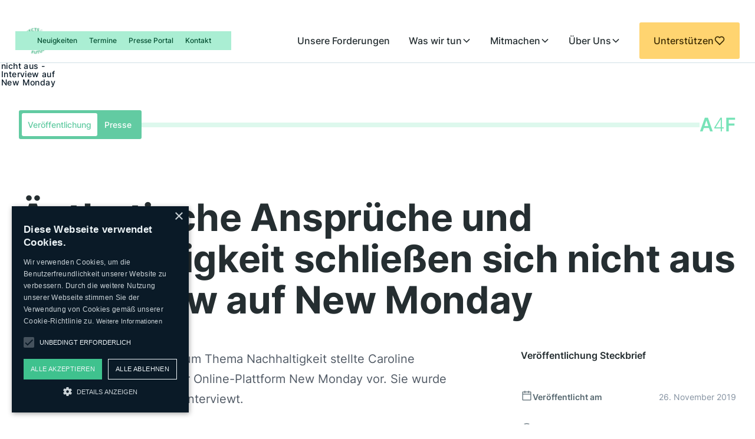

--- FILE ---
content_type: text/html; charset=utf-8
request_url: https://www.architects4future.de/portfolio/publikationen/asthetische-anspruche-und-nachhaltigkeit-schliessen-sich-nicht-aus-interview-auf-new-monday
body_size: 18440
content:
<!DOCTYPE html><!-- Last Published: Sun Feb 01 2026 01:00:24 GMT+0000 (Coordinated Universal Time) --><html data-wf-domain="www.architects4future.de" data-wf-page="68821e58119b8b643b1f6ae6" data-wf-site="68821e58119b8b643b1f6afd" lang="de" data-wf-collection="68821e58119b8b643b1f6b27" data-wf-item-slug="asthetische-anspruche-und-nachhaltigkeit-schliessen-sich-nicht-aus-interview-auf-new-monday"><head><meta charset="utf-8"/><title>Ästhetische Ansprüche und Nachhaltigkeit schließen sich nicht aus - Interview auf New Monday</title><meta content="Als Teil einer Interviewreihe zum Thema Nachhaltigkeit stellte Caroline Thaler unsere Initiative auf der Online-Plattform New Monday vor. Sie wurde dazu von Carolin Werthmann interviewt." name="description"/><meta content="width=device-width, initial-scale=1" name="viewport"/><link href="https://cdn.prod.website-files.com/68821e58119b8b643b1f6afd/css/a4fdev.webflow.shared.e2d99c67f.css" rel="stylesheet" type="text/css" integrity="sha384-4tmcZ/fVYEFH5uwok09gbVVznwvmtjNSmjhNgwEhagALGcS9dVNIHKpMRd256IRQ" crossorigin="anonymous"/><style>@media (max-width:991px) and (min-width:768px) {html.w-mod-js:not(.w-mod-ix) [data-w-id="702cc4f2-5fde-276d-196c-4135fd1fff71"] {width:100%;height:0px;}html.w-mod-js:not(.w-mod-ix) [data-w-id="702cc4f2-5fde-276d-196c-4135fd1fffa9"] {width:100%;height:0px;}}@media (max-width:767px) and (min-width:480px) {html.w-mod-js:not(.w-mod-ix) [data-w-id="702cc4f2-5fde-276d-196c-4135fd1fff71"] {width:100%;height:0px;}html.w-mod-js:not(.w-mod-ix) [data-w-id="702cc4f2-5fde-276d-196c-4135fd1fffa9"] {width:100%;height:0px;}}@media (max-width:479px) {html.w-mod-js:not(.w-mod-ix) [data-w-id="702cc4f2-5fde-276d-196c-4135fd1fff71"] {width:100%;height:0px;}html.w-mod-js:not(.w-mod-ix) [data-w-id="702cc4f2-5fde-276d-196c-4135fd1fffa9"] {width:100%;height:0px;}}</style><link href="https://fonts.googleapis.com" rel="preconnect"/><link href="https://fonts.gstatic.com" rel="preconnect" crossorigin="anonymous"/><script src="https://ajax.googleapis.com/ajax/libs/webfont/1.6.26/webfont.js" type="text/javascript"></script><script type="text/javascript">WebFont.load({  google: {    families: ["Merriweather:300,300italic,400,400italic,700,700italic,900,900italic"]  }});</script><script type="text/javascript">!function(o,c){var n=c.documentElement,t=" w-mod-";n.className+=t+"js",("ontouchstart"in o||o.DocumentTouch&&c instanceof DocumentTouch)&&(n.className+=t+"touch")}(window,document);</script><link href="https://cdn.prod.website-files.com/68821e58119b8b643b1f6afd/69736005904c1aff931e9bb8_favicon-32x32.png" rel="shortcut icon" type="image/x-icon"/><link href="https://cdn.prod.website-files.com/68821e58119b8b643b1f6afd/68821e58119b8b643b1f6b9d_webclip.png" rel="apple-touch-icon"/><!-- Cookie solution -->
<script type="text/javascript" charset="UTF-8" src="//cdn.cookie-script.com/s/28c9f0e907e4621d59f2a06ddaa3b6ba.js"></script>

<!-- Please keep this css code to improve the font quality-->
<style>
  * {
  -webkit-font-smoothing: antialiased;
  -moz-osx-font-smoothing: grayscale;
}

.line-break {
  /* Force line break within words to prevent text from overflowing */
  	word-break: break-all; 
  /* Force line break if entire word cannot be placed on its own line without overflowing */
	word-wrap: break-word; 
	overflow-wrap: break-word;
  /* Add hyphens when break within word */
  	hyphens: auto;
  /* Same as above for various browsers */
	-ms-hyphens: auto; 
	-moz-hyphens: auto; 
	-webkit-hyphens: auto; 
  }
</style>

<!-- [Attributes by Finsweet] CMS Filter -->
<script async src="https://cdn.jsdelivr.net/npm/@finsweet/attributes-cmsfilter@1/cmsfilter.js"></script>

<!-- [Attributes by Finsweet] CMS Sort -->
<script async src="https://cdn.jsdelivr.net/npm/@finsweet/attributes-cmssort@1/cmssort.js"></script>

<style>

::-webkit-scrollbar {

width: 4px; /* Controls the overall width of the scrollbar */

padding-right: 15px; /* Controls the padding of the Scrollbar */

   }

/* Track - This is the part that contains the bit you click and drag */

::-webkit-scrollbar-track {

      background: transparent; /* Sets the background to transparent, change to a Hex or RGB value if you would like */

}

/* Handle - This is the bit you actually click and drag */

::-webkit-scrollbar-thumb {

       background: #9baab1; /* Change the Hex value to change the scroll handle */

       border-radius: 2px; /* Change the "px" to adjust the scroll handle's border radius*/

       border: none; /* This controls whether the scroll handle has a border, right now it's set to a White, 1px Solid border, you can change these settings or remove this line altogether if you don't want a border */

   }
   
::-webkit-scrollbar-corner       { display: none; height: 0px; width: 0px; }


</style></head><body><div class="page-wrapper"><div class="page-head"><div class="global-styles w-embed"><style>

/* Snippet gets rid of top margin on first element in any rich text*/
.w-richtext>:first-child {
	margin-top: 0;
}

/* Snippet gets rid of bottom margin on last element in any rich text*/
.w-richtext>:last-child, .w-richtext ol li:last-child, .w-richtext ul li:last-child {
    margin-bottom: 0;
}

/* Snippet makes all link elements listed below to inherit color from their parent */
a, 
.w-tab-link,
.w-nav-link,
.w-dropdown-btn,
.w-dropdown-toggle,
.w-dropdown-link
{
color: inherit;
}

/* Snippet prevents all click and hover interaction with an element */
.clickable-off {
  pointer-events: none;
}

/* Snippet enables all click and hover interaction with an element */
.clickable-on{
  pointer-events: auto;
}

/* Snippet enables you to add class of div-square which creates and maintains a 1:1 dimension of a div.*/
.div-square::after {
  content: "";
  display: block;
  padding-bottom: 100%;
}

/*Hide focus outline for main content element*/
    main:focus-visible {
    outline: -webkit-focus-ring-color auto 0px;
}

/* Make sure containers never lose their center alignment*/
.container-medium, .container-small, .container-large {
  margin-right: auto !important;
  margin-left: auto !important;
}

/*Reset selects, buttons, and links styles*/
.w-input, .w-select, a {
color: inherit;
text-decoration: inherit;
font-size: inherit;
}

/*Apply "..." after 3 lines of text */
.text-style-3lines {
    display: -webkit-box;
    overflow: hidden;
    -webkit-line-clamp: 3;
    -webkit-box-orient: vertical;
}

/* Apply "..." after 2 lines of text */
.text-style-2lines {
    display: -webkit-box;
    overflow: hidden;
    -webkit-line-clamp: 2;
    -webkit-box-orient: vertical;
}
/* Apply "..." at 100% width */
.truncate-width { 
		width: 100%; 
    white-space: nowrap; 
    overflow: hidden; 
    text-overflow: ellipsis; 
}
/* Removes native scrollbar */
.no-scrollbar {
    -ms-overflow-style: none;  // IE 10+
    overflow: -moz-scrollbars-none;  // Firefox
}

.no-scrollbar::-webkit-scrollbar {
    display: none; // Safari and Chrome
}

</style></div><div data-animation="default" class="navbar11_component navbar w-nav" data-easing2="ease" fs-scrolldisable-element="smart-nav" data-easing="ease" data-collapse="medium" data-w-id="7b63360f-7f61-41b8-749d-819780be89f6" role="banner" data-duration="400"><div class="navbar11_top-level"><div class="navbar11_container"><div class="navbar11_topl-level_somponent"><a href="/aktuelles/news" class="navbar11_top-level_link">Neuigkeiten</a><a href="/aktuelles/termine" class="navbar11_top-level_link">Termine</a><a href="/presse-portal" class="navbar11_top-level_link">Presse Portal</a><a href="/kontakt" class="navbar11_top-level_link">Kontakt</a></div></div></div><div class="navbar11_container is-main"><a href="/" class="navbar11_logo-link w-nav-brand"><img loading="lazy" src="https://cdn.prod.website-files.com/68821e58119b8b643b1f6afd/68821e58119b8b643b1f6b8c_logo_full_green_1.0.svg" alt="" class="navbar11_logo"/><div class="navbar11_logo-item"></div></a><nav role="navigation" class="navbar11_menu w-nav-menu"><div class="navbar11_menu-links"><a href="/forderungen" class="navbar11_link w-nav-link">Unsere Forderungen</a><div data-delay="200" data-hover="true" data-w-id="7b63360f-7f61-41b8-749d-819780be89fe" class="navbar11_menu-dropdown w-dropdown"><div class="navbar11_dropdown-toggle w-dropdown-toggle"><div>Was wir tun</div><div class="dropdown-chevron w-embed"><svg width=" 100%" height=" 100%" viewBox="0 0 16 16" fill="none" xmlns="http://www.w3.org/2000/svg">
<path fill-rule="evenodd" clip-rule="evenodd" d="M2.55806 6.29544C2.46043 6.19781 2.46043 6.03952 2.55806 5.94189L3.44195 5.058C3.53958 4.96037 3.69787 4.96037 3.7955 5.058L8.00001 9.26251L12.2045 5.058C12.3021 4.96037 12.4604 4.96037 12.5581 5.058L13.4419 5.94189C13.5396 6.03952 13.5396 6.19781 13.4419 6.29544L8.17678 11.5606C8.07915 11.6582 7.92086 11.6582 7.82323 11.5606L2.55806 6.29544Z" fill="currentColor"/>
</svg></div></div><nav class="navbar11_dropdown-list w-dropdown-list"><div class="navbar11_dropdown-link-list"><a href="/portfolio/projekte" class="navbar11_dropdown-link w-inline-block"><div class="navbar11_icon-wrapper"></div><div class="navbar11_text-wrapper"><div class="text-weight-semibold">Projekte</div></div></a><a href="/portfolio/veroffentlichungen" class="navbar11_dropdown-link w-inline-block"><div class="navbar11_icon-wrapper"></div><div class="navbar11_text-wrapper"><div class="text-weight-semibold">Veröffentlichungen</div></div></a></div></nav></div><div data-delay="200" data-hover="true" data-w-id="7b63360f-7f61-41b8-749d-819780be8a0e" class="navbar11_menu-dropdown w-dropdown"><div class="navbar11_dropdown-toggle w-dropdown-toggle"><div>Mitmachen</div><div class="dropdown-chevron w-embed"><svg width=" 100%" height=" 100%" viewBox="0 0 16 16" fill="none" xmlns="http://www.w3.org/2000/svg">
<path fill-rule="evenodd" clip-rule="evenodd" d="M2.55806 6.29544C2.46043 6.19781 2.46043 6.03952 2.55806 5.94189L3.44195 5.058C3.53958 4.96037 3.69787 4.96037 3.7955 5.058L8.00001 9.26251L12.2045 5.058C12.3021 4.96037 12.4604 4.96037 12.5581 5.058L13.4419 5.94189C13.5396 6.03952 13.5396 6.19781 13.4419 6.29544L8.17678 11.5606C8.07915 11.6582 7.92086 11.6582 7.82323 11.5606L2.55806 6.29544Z" fill="currentColor"/>
</svg></div></div><nav class="navbar11_dropdown-list w-dropdown-list"><div class="navbar11_dropdown-link-list"><a href="/mitmachen/so-kannst-du-dich-einbringen" class="navbar11_dropdown-link w-inline-block"><div class="navbar11_icon-wrapper"></div><div class="navbar11_text-wrapper"><div class="text-weight-semibold">So kannst du dich einbringen</div></div></a><a href="/mitmachen/ortsgruppen" class="navbar11_dropdown-link w-inline-block"><div class="navbar11_icon-wrapper"></div><div class="navbar11_text-wrapper"><div class="text-weight-semibold">Ortsgruppen</div></div></a><a href="/mitmachen/diskursgruppen" class="navbar11_dropdown-link w-inline-block"><div class="navbar11_icon-wrapper"></div><div class="navbar11_text-wrapper"><div class="text-weight-semibold">Diskursgruppen</div></div></a><a href="/mitmachen/arbeitsgruppen" class="navbar11_dropdown-link w-inline-block"><div class="navbar11_icon-wrapper"></div><div class="navbar11_text-wrapper"><div class="text-weight-semibold">Arbeitsgruppen</div></div></a><a href="/mitmachen/info-material" class="navbar11_dropdown-link w-inline-block"><div class="navbar11_icon-wrapper"></div><div class="navbar11_text-wrapper"><div class="text-weight-semibold">Info-Material</div></div></a></div></nav></div><div data-delay="200" data-hover="true" data-w-id="7b63360f-7f61-41b8-749d-819780be8a21" class="navbar11_menu-dropdown w-dropdown"><div class="navbar11_dropdown-toggle w-dropdown-toggle"><div>Über Uns</div><div class="dropdown-chevron w-embed"><svg width=" 100%" height=" 100%" viewBox="0 0 16 16" fill="none" xmlns="http://www.w3.org/2000/svg">
<path fill-rule="evenodd" clip-rule="evenodd" d="M2.55806 6.29544C2.46043 6.19781 2.46043 6.03952 2.55806 5.94189L3.44195 5.058C3.53958 4.96037 3.69787 4.96037 3.7955 5.058L8.00001 9.26251L12.2045 5.058C12.3021 4.96037 12.4604 4.96037 12.5581 5.058L13.4419 5.94189C13.5396 6.03952 13.5396 6.19781 13.4419 6.29544L8.17678 11.5606C8.07915 11.6582 7.92086 11.6582 7.82323 11.5606L2.55806 6.29544Z" fill="currentColor"/>
</svg></div></div><nav class="navbar11_dropdown-list w-dropdown-list"><div class="navbar11_dropdown-link-list"><a href="/ueber-uns/architects-4-future" class="navbar11_dropdown-link w-inline-block"><div class="navbar11_icon-wrapper"></div><div class="navbar11_text-wrapper"><div class="text-weight-semibold">Architects 4 Future - Überblick</div></div></a><a href="/ueber-uns/verein" class="navbar11_dropdown-link w-inline-block"><div class="navbar11_icon-wrapper"></div><div class="navbar11_text-wrapper"><div class="text-weight-semibold">Der Verein</div></div></a><a href="/ueber-uns/kooperationen" class="navbar11_dropdown-link w-inline-block"><div class="navbar11_icon-wrapper"></div><div class="navbar11_text-wrapper"><div class="text-weight-semibold">Kooperationen &amp; Netzwerk</div></div></a><a href="/ueber-uns/bauwendeburo" class="navbar11_dropdown-link w-inline-block"><div class="navbar11_icon-wrapper"></div><div class="navbar11_text-wrapper"><div class="text-weight-semibold">Das Bauwendebüro</div></div></a></div></nav></div></div><div class="navbar11_menu-buttons"><a href="/spenden" class="navbar11_button w-inline-block"><div>Unterstützen</div><div class="button-icon w-embed"><svg xmlns="http://www.w3.org/2000/svg" xmlns:xlink="http://www.w3.org/1999/xlink" aria-hidden="true" role="img" class="iconify iconify--bx" width="100%" height="100%" preserveAspectRatio="xMidYMid meet" viewBox="0 0 24 24"><path fill="currentColor" d="M12 4.595a5.9 5.9 0 0 0-3.996-1.558a5.94 5.94 0 0 0-4.213 1.758c-2.353 2.363-2.352 6.059.002 8.412l7.332 7.332c.17.299.498.492.875.492a.99.99 0 0 0 .792-.409l7.415-7.415c2.354-2.354 2.354-6.049-.002-8.416a5.94 5.94 0 0 0-4.209-1.754A5.9 5.9 0 0 0 12 4.595m6.791 1.61c1.563 1.571 1.564 4.025.002 5.588L12 18.586l-6.793-6.793c-1.562-1.563-1.561-4.017-.002-5.584c.76-.756 1.754-1.172 2.799-1.172s2.035.416 2.789 1.17l.5.5a1 1 0 0 0 1.414 0l.5-.5c1.512-1.509 4.074-1.505 5.584-.002"></path></svg></div></a></div></nav><div class="navbar11_menu-button w-nav-button"><div class="menu-icon1"><div class="menu-icon1_line-top"></div><div class="menu-icon1_line-middle"><div class="menu-icon1_line-middle-inner"></div></div><div class="menu-icon1_line-bottom"></div></div></div></div></div><div class="breadcrumps_wrapper"><div class="breadcrumps_component"><div class="padding-nav is-pagenav"><div class="_00_container"><div class="breadcrumps_content"><div class="cms_breadcrumps-link-wrapper"><a href="/portfolio/veroffentlichungen" class="breadcrumps_item w-inline-block"><div class="icon_bresdcrumps off w-embed"><svg xmlns="http://www.w3.org/2000/svg" xmlns:xlink="http://www.w3.org/1999/xlink" aria-hidden="true" role="img" class="iconify iconify--carbon" width="100%" height="100%" preserveAspectRatio="xMidYMid meet" viewBox="0 0 32 32"><path fill="currentColor" d="m11.17 6l3.42 3.41l.58.59H28v16H4V6h7.17m0-2H4a2 2 0 0 0-2 2v20a2 2 0 0 0 2 2h24a2 2 0 0 0 2-2V10a2 2 0 0 0-2-2H16l-3.41-3.41A2 2 0 0 0 11.17 4Z"></path></svg></div><div class="breadcrumps_link">Veröffentlichungen</div></a><div class="breadcrumps_item off"><div class="breadcrumps_link is-category">sdsd</div></div><div class="breadcrumps_item"><div class="crumps-icon w-embed"><svg xmlns="http://www.w3.org/2000/svg" xmlns:xlink="http://www.w3.org/1999/xlink" aria-hidden="true" role="img" class="iconify iconify--carbon" width="100%" height="100%" preserveAspectRatio="xMidYMid meet" viewBox="0 0 32 32"><path fill="currentColor" d="M22 16L12 26l-1.4-1.4l8.6-8.6l-8.6-8.6L12 6z"></path></svg></div><a href="/portfolio/publikationen/asthetische-anspruche-und-nachhaltigkeit-schliessen-sich-nicht-aus-interview-auf-new-monday" aria-current="page" class="breadcrumps_link w--current">Ästhetische Ansprüche und Nachhaltigkeit schließen sich nicht aus - Interview auf New Monday</a></div></div></div></div></div></div></div></div><main class="n_main-wrapper"><div class="section_cms-template"><div class="section-inner"><div class="_00_padding-page"><div class="padding-section is-page-start-xl"><div class="_00_container"><div><div class="cms_grid-portfolio"><div id="w-node-_702cc4f2-5fde-276d-196c-4135fd1fff55-3b1f6ae6" class="topbar"><a href="#" class="badge-group is-primary w-inline-block"><div id="w-node-_702cc4f2-5fde-276d-196c-4135fd1fff57-3b1f6ae6" class="badge-group_badge is-primary"><div>Veröffentlichung</div></div><div class="badge-group_text-wrapper"><div>Presse</div></div></a><div class="topbar_line"></div><div class="topbar_logowrapper"><div class="topbar_logotype">A<span class="topbar_logotype-4">4</span>F</div></div></div><h2 id="w-node-_702cc4f2-5fde-276d-196c-4135fd1fff60-3b1f6ae6" class="heading-7">Ästhetische Ansprüche und Nachhaltigkeit schließen sich nicht aus - Interview auf New Monday</h2><div id="w-node-_702cc4f2-5fde-276d-196c-4135fd1fff5f-3b1f6ae6" class="cms_content_head"><div id="w-node-_702cc4f2-5fde-276d-196c-4135fd1fff62-3b1f6ae6" class="page-start-2nd-line">Als Teil einer Interviewreihe zum Thema Nachhaltigkeit stellte Caroline Thaler unsere Initiative auf der Online-Plattform New Monday vor. Sie wurde dazu von Carolin Werthmann interviewt.</div></div><div id="w-node-_702cc4f2-5fde-276d-196c-4135fd1fff6a-3b1f6ae6" class="accordion_item is-sidebar"><div data-w-id="702cc4f2-5fde-276d-196c-4135fd1fff6b" class="accordion-sidebar-head"><div class="cms_details-item_head"><h6>Veröffentlichung Steckbrief</h6></div><img src="https://cdn.prod.website-files.com/624380709031623bfe4aee60/624380709031625d694aee83_icon_chevron.svg" loading="lazy" alt="" class="accordion_icon is-cms-sidebar"/></div><div data-w-id="702cc4f2-5fde-276d-196c-4135fd1fff71" class="accordion_body"><div id="w-node-_702cc4f2-5fde-276d-196c-4135fd1fff72-3b1f6ae6" class="cms_sidebar is-portfolio"><div id="w-node-_702cc4f2-5fde-276d-196c-4135fd1fff73-3b1f6ae6" class="cms_details-wrapper is-portfolio"><div class="cms_details_item is-portfolio is-steckbrief"><div class="cms_details-item_body"><div class="button-col"><div><div class="details_component"><div class="details_row is-first"><div id="w-node-_702cc4f2-5fde-276d-196c-4135fd1fff7a-3b1f6ae6" class="details_cell"><div class="button-icon hide-mobile-portrait w-embed"><svg xmlns="http://www.w3.org/2000/svg" xmlns:xlink="http://www.w3.org/1999/xlink" aria-hidden="true" role="img" class="iconify iconify--carbon" width="100%" height="100%" preserveAspectRatio="xMidYMid meet" viewBox="0 0 32 32"><path fill="currentColor" d="M26 4h-4V2h-2v2h-8V2h-2v2H6c-1.1 0-2 .9-2 2v20c0 1.1.9 2 2 2h20c1.1 0 2-.9 2-2V6c0-1.1-.9-2-2-2zm0 22H6V12h20v14zm0-16H6V6h4v2h2V6h8v2h2V6h4v4z"></path></svg></div><div class="text-weight-semibold">Veröffentlicht am</div></div><div id="w-node-_702cc4f2-5fde-276d-196c-4135fd1fff7e-3b1f6ae6" class="details_cell"><div class="text-color-gray500 date-de">November 26, 2019</div></div></div><div class="details_row"><div id="w-node-_702cc4f2-5fde-276d-196c-4135fd1fff9c-3b1f6ae6" class="details_cell"><div class="button-icon hide-mobile-portrait w-embed"><svg xmlns="http://www.w3.org/2000/svg" xmlns:xlink="http://www.w3.org/1999/xlink" aria-hidden="true" role="img" class="iconify iconify--carbon" width="100%" height="100%" preserveAspectRatio="xMidYMid meet" viewBox="0 0 32 32"><path fill="currentColor" d="M16 8a5 5 0 1 0 5 5a5 5 0 0 0-5-5Zm0 8a3 3 0 1 1 3-3a3.003 3.003 0 0 1-3 3Z"></path><path fill="currentColor" d="M16 2a14 14 0 1 0 14 14A14.016 14.016 0 0 0 16 2Zm-6 24.377V25a3.003 3.003 0 0 1 3-3h6a3.003 3.003 0 0 1 3 3v1.377a11.899 11.899 0 0 1-12 0Zm13.992-1.451A5.002 5.002 0 0 0 19 20h-6a5.002 5.002 0 0 0-4.992 4.926a12 12 0 1 1 15.985 0Z"></path></svg></div><div class="text-weight-semibold">Autor:innen</div></div><div id="w-node-_702cc4f2-5fde-276d-196c-4135fd1fffa0-3b1f6ae6" class="details_cell"><div class="w-dyn-list"><div role="list" class="data-list_sm w-dyn-items"><div role="listitem" class="w-dyn-item"><div>A4F Presse / News</div></div></div></div></div></div></div></div></div></div></div></div></div><div class="cms_detail-item_list"><div class="accordion_item"><div data-w-id="702cc4f2-5fde-276d-196c-4135fd1fffa3" class="cms_detailc-accordion_head"><div class="content-row"><div class="button-icon w-embed"><svg xmlns="http://www.w3.org/2000/svg" xmlns:xlink="http://www.w3.org/1999/xlink" aria-hidden="true" role="img" class="iconify iconify--carbon" width="100%" height="100%" preserveAspectRatio="xMidYMid meet" viewBox="0 0 32 32"><path fill="currentColor" d="M29.25 6.76a6 6 0 0 0-8.5 0l1.42 1.42a4 4 0 1 1 5.67 5.67l-8 8a4 4 0 1 1-5.67-5.66l1.41-1.42l-1.41-1.42l-1.42 1.42a6 6 0 0 0 0 8.5A6 6 0 0 0 17 25a6 6 0 0 0 4.27-1.76l8-8a6 6 0 0 0-.02-8.48Z"></path><path fill="currentColor" d="M4.19 24.82a4 4 0 0 1 0-5.67l8-8a4 4 0 0 1 5.67 0A3.94 3.94 0 0 1 19 14a4 4 0 0 1-1.17 2.85L15.71 19l1.42 1.42l2.12-2.12a6 6 0 0 0-8.51-8.51l-8 8a6 6 0 0 0 0 8.51A6 6 0 0 0 7 28a6.07 6.07 0 0 0 4.28-1.76l-1.42-1.42a4 4 0 0 1-5.67 0Z"></path></svg></div><h6>Links</h6></div></div><div data-w-id="702cc4f2-5fde-276d-196c-4135fd1fffa9" class="accordion_body"><div class="cms_details_item is-portfolio"><div class="cms_details-item_body"><div class="button-col"><a href="https://www.new-monday.de/journal/trends/aesthetische-ansprueche-und-nachhaltigkeit-schliessen-sich-nicht-aus" target="_blank" class="button-md is-green inverted w-inline-block"><div>Zum Interview</div><div class="button-icon w-embed"><svg xmlns="http://www.w3.org/2000/svg" xmlns:xlink="http://www.w3.org/1999/xlink" aria-hidden="true" role="img" class="iconify iconify--carbon" width="100%" height="100%" preserveAspectRatio="xMidYMid meet" viewBox="0 0 32 32"><path fill="currentColor" d="M10 6v2h12.59L6 24.59L7.41 26L24 9.41V22h2V6H10z"></path></svg></div></a><a href="#" class="button-md is-green inverted w-inline-block w-condition-invisible"><div class="w-dyn-bind-empty"></div><div class="button-icon w-embed"><svg xmlns="http://www.w3.org/2000/svg" xmlns:xlink="http://www.w3.org/1999/xlink" aria-hidden="true" role="img" class="iconify iconify--carbon" width="100%" height="100%" preserveAspectRatio="xMidYMid meet" viewBox="0 0 32 32"><path fill="currentColor" d="M10 6v2h12.59L6 24.59L7.41 26L24 9.41V22h2V6H10z"></path></svg></div></a></div></div></div></div></div><div class="accordion_item w-condition-invisible"><div class="cms_detailc-accordion_head"><div class="content-row"><div class="button-icon w-embed"><svg xmlns="http://www.w3.org/2000/svg" xmlns:xlink="http://www.w3.org/1999/xlink" aria-hidden="true" role="img" class="iconify iconify--carbon" width="100%" height="100%" preserveAspectRatio="xMidYMid meet" viewBox="0 0 32 32"><path fill="currentColor" d="M28.766 4.256A4.212 4.212 0 0 0 23 4.032a4.212 4.212 0 0 0-5.766.224a4.319 4.319 0 0 0 0 6.044l5.764 5.84l.002-.002l.002.001l5.764-5.839a4.319 4.319 0 0 0 0-6.044zm-1.424 4.639l-4.34 4.397L23 13.29l-.002.002l-4.34-4.397a2.308 2.308 0 0 1 0-3.234a2.264 2.264 0 0 1 3.156 0l1.181 1.207l.005-.005l.005.005l1.18-1.207a2.264 2.264 0 0 1 3.157 0a2.308 2.308 0 0 1 0 3.234zM16 30h-2v-5a3.003 3.003 0 0 0-3-3H7a3.003 3.003 0 0 0-3 3v5H2v-5a5.006 5.006 0 0 1 5-5h4a5.006 5.006 0 0 1 5 5zM9 10a3 3 0 1 1-3 3a3 3 0 0 1 3-3m0-2a5 5 0 1 0 5 5a5 5 0 0 0-5-5z"></path></svg></div><h6>Kooperations-Partner:innen</h6></div></div><div class="accordion_body"><div class="cms_details_item is-portfolio"><div class="cms_details-item_body"><div class="w-dyn-list"><div class="w-dyn-empty"><div>No items found.</div></div></div></div></div></div></div><div class="cms_details_item w-condition-invisible"><div class="cms_details-item_head"><div class="button-icon w-embed"><svg xmlns="http://www.w3.org/2000/svg" xmlns:xlink="http://www.w3.org/1999/xlink" aria-hidden="true" role="img" class="iconify iconify--carbon" width="100%" height="100%" preserveAspectRatio="xMidYMid meet" viewBox="0 0 32 32"><path fill="currentColor" d="M12 4H6a2 2 0 0 0-2 2v6a2 2 0 0 0 2 2h6a2 2 0 0 0 2-2V6a2 2 0 0 0-2-2zm0 8H6V6h6zm14-8h-6a2 2 0 0 0-2 2v6a2 2 0 0 0 2 2h6a2 2 0 0 0 2-2V6a2 2 0 0 0-2-2zm0 8h-6V6h6zm-14 6H6a2 2 0 0 0-2 2v6a2 2 0 0 0 2 2h6a2 2 0 0 0 2-2v-6a2 2 0 0 0-2-2zm0 8H6v-6h6zm14-8h-6a2 2 0 0 0-2 2v6a2 2 0 0 0 2 2h6a2 2 0 0 0 2-2v-6a2 2 0 0 0-2-2zm0 8h-6v-6h6z"></path></svg></div><h6>Fotos</h6></div><div class="cms_details-item_body"><div class="w-dyn-list"><script type="text/x-wf-template" id="wf-template-0c750b5f-1419-36b5-2554-393ad8436b06">%3Cdiv%20role%3D%22listitem%22%20class%3D%22w-dyn-item%20w-dyn-repeater-item%22%3E%3Ca%20href%3D%22%23%22%20style%3D%22background-image%3Anone%22%20class%3D%22gallery_lightbox%20w-inline-block%20w-dyn-bind-empty%20w-lightbox%22%3E%3Cscript%20type%3D%22application%2Fjson%22%20class%3D%22w-json%22%3E%7B%0A%20%20%22items%22%3A%20%5B%5D%2C%0A%20%20%22group%22%3A%20%22CMS%20Lightbox%22%0A%7D%3C%2Fscript%3E%3C%2Fa%3E%3C%2Fdiv%3E</script><div role="list" class="gallery_grid-3 w-dyn-items w-dyn-hide"></div><div class="w-dyn-empty"><div>No items found.</div></div></div></div></div></div></div><div id="w-node-_64e020d7-00d8-9f8f-9c8e-812ee5eb3d48-3b1f6ae6" class="public_thumbnail"><div class="margin-top margin-medium w-condition-invisible"><a href="#jetzt-lesen" class="button-md w-inline-block"><div>Jetzt lesen</div><div class="button-icon w-embed"><svg xmlns="http://www.w3.org/2000/svg" xmlns:xlink="http://www.w3.org/1999/xlink" aria-hidden="true" role="img" class="iconify iconify--carbon" width="100%" height="100%" preserveAspectRatio="xMidYMid meet" viewBox="0 0 32 32"><path fill="currentColor" d="M30.94 15.66A16.69 16.69 0 0 0 16 5A16.69 16.69 0 0 0 1.06 15.66a1 1 0 0 0 0 .68A16.69 16.69 0 0 0 16 27a16.69 16.69 0 0 0 14.94-10.66a1 1 0 0 0 0-.68ZM16 25c-5.3 0-10.9-3.93-12.93-9C5.1 10.93 10.7 7 16 7s10.9 3.93 12.93 9C26.9 21.07 21.3 25 16 25Z"></path><path fill="currentColor" d="M16 10a6 6 0 1 0 6 6a6 6 0 0 0-6-6Zm0 10a4 4 0 1 1 4-4a4 4 0 0 1-4 4Z"></path></svg></div></a></div></div></div><div id="w-node-_702cc4f2-5fde-276d-196c-4135fd1fffe6-3b1f6ae6" class="cms_content_body"><div class="text-rich-text w-richtext"><article></article></div></div></div></div></div></div></div></div></div><div id="jetzt-lesen" class="section_zine w-condition-invisible"><div class="section-inner bg_green-new"><div class="section_identifier"><div class="section_identifier-inner"><div class="section_identifier-label">superyes</div></div></div><div class="_00_padding-page"><div class="padding-section is-huge"><div class="_00_container"><div class="zine_component"><div class="h2-wrapper"><div class="content-col"><h3>Jetzt lesen: </h3><h3>Ästhetische Ansprüche und Nachhaltigkeit schließen sich nicht aus - Interview auf New Monday</h3></div></div><div class="fp-iframe shadow-large w-dyn-bind-empty w-richtext"></div></div></div></div></div></div></div><div class="section_cms-next-items"><div class="section-inner"><div class="section_identifier"><div class="section_identifier-inner"><div class="section_identifier-label">superyes</div></div></div><div class="_00_padding-page"><div class="padding-section is-medium"><div class="_00_container"><div class="cms_component"><div id="w-node-b2275f01-44ec-c898-efdf-702cc2a1c140-c2a1c140" class="next-pages_head"><h3>Weitere Veröffentlichungen in </h3><h3 class="text-color-green30">Presse</h3></div><div class="cms-list"><div data-wf--block_veroeffentlichungen--variant="base" class="veroeffentlichungen-wrapper"><div class="veroeffentlichungen_list-wrapper w-dyn-list"><div fs-list-stagger="200" fs-list-element="list" fs-list-load="pagination" fs-list-showquery="true" role="list" class="_00_cms-grid w-dyn-items"><div role="listitem" class="w-dyn-item"><a id="w-node-b1b0c2cf-77f6-0006-e356-11d6a21e3fff-a21e3fff" href="/portfolio/publikationen/pressemitteilung-der-og-bremen-zur-machbarkeitsstudie-papenstrasse-5----ehemaliges-horten--kaufhof-gebaude" class="_00_tile-1 w-inline-block"><div class="cms-card button-bottom"><div class="cms-card_head"><div class="_w-66"><div class="_0_ratio portrait-2-3"><img src="https://cdn.prod.website-files.com/68821e58119b8b643b1f6b09/6915c092dfa7291ccd48aa4b_dad845cfc536bb734ad6376864c6fd3f1d33141e.pdf-thum.jpg" loading="lazy" width="Auto" height="Auto" alt="" class="_0_image-full"/><div class="cms-card_identifier off"><div class="label-md">Veröffentlichung</div></div></div></div></div><div class="cms-card_body"><div class="cms-card_details"><div fs-list-field="art" class="label-md is-pink">Presse</div><div fs-list-field="datum" class="label-md date-de">November 4, 2025</div></div><div fs-list-field="title" class="cms-card_title">Pressemitteilung zur Abrissempfehlung Horten-/ Kaufhof-Gebäude - OG Bremen</div></div><div class="cms-card_bottom"><div class="cms-card_link"><div>jetzt lesen</div><div class="cms-card_link_icon w-embed"><svg xmlns="http://www.w3.org/2000/svg" xmlns:xlink="http://www.w3.org/1999/xlink" aria-hidden="true" role="img" class="iconify iconify--ic" width="100%" height="100%" preserveAspectRatio="xMidYMid meet" viewBox="0 0 24 24"><path fill="currentColor" d="m12 4l-1.41 1.41L16.17 11H4v2h12.17l-5.58 5.59L12 20l8-8z"></path></svg></div></div></div></div></a></div><div role="listitem" class="w-dyn-item"><a id="w-node-b1b0c2cf-77f6-0006-e356-11d6a21e3fff-a21e3fff" href="/portfolio/publikationen/pressemitteilung-bau-turbo-vor-verabschiedung-bundnis-fordert-nachbesserungen-und-ausbau-positiver-ansatze-zum-umbau-turbo" class="_00_tile-1 w-inline-block"><div class="cms-card button-bottom"><div class="cms-card_head"><div class="_w-66"><div class="_0_ratio portrait-2-3"><img src="https://cdn.prod.website-files.com/68821e58119b8b643b1f6b09/69051ccd2505d23ce7242ae8_68e62381a004bf471dea833a_iScreen%2520Shoter%2520-%252020251008094019970.jpeg" loading="lazy" width="Auto" height="Auto" alt="" class="_0_image-full"/><div class="cms-card_identifier off"><div class="label-md">Veröffentlichung</div></div></div></div></div><div class="cms-card_body"><div class="cms-card_details"><div fs-list-field="art" class="label-md is-pink">Presse</div><div fs-list-field="datum" class="label-md date-de">October 7, 2025</div></div><div fs-list-field="title" class="cms-card_title">Pressemitteilung: „Bau-Turbo“ vor Verabschiedung: Bündnis fordert Nachbesserungen und Ausbau positiver Ansätze zum „UmBau-Turbo“</div></div><div class="cms-card_bottom"><div class="cms-card_link"><div>jetzt lesen</div><div class="cms-card_link_icon w-embed"><svg xmlns="http://www.w3.org/2000/svg" xmlns:xlink="http://www.w3.org/1999/xlink" aria-hidden="true" role="img" class="iconify iconify--ic" width="100%" height="100%" preserveAspectRatio="xMidYMid meet" viewBox="0 0 24 24"><path fill="currentColor" d="m12 4l-1.41 1.41L16.17 11H4v2h12.17l-5.58 5.59L12 20l8-8z"></path></svg></div></div></div></div></a></div><div role="listitem" class="w-dyn-item"><a id="w-node-b1b0c2cf-77f6-0006-e356-11d6a21e3fff-a21e3fff" href="/portfolio/publikationen/pm-bau-turbo-droht-wohnungskrise-zu-verscharfen-bundnis-fordert-stopp-des-bau-turbos-oder-umfassende-nachbesserungen-am-gesetzesentwurf" class="_00_tile-1 w-inline-block"><div class="cms-card button-bottom"><div class="cms-card_head"><div class="_w-66"><div class="_0_ratio portrait-2-3"><img src="https://cdn.prod.website-files.com/68821e58119b8b643b1f6b09/69051ccdbc83ce0656aff499_68ae198b4607dbaf66c95114_250827_PM_Bau-Turbo_final.docx_Seite_1.jpeg" loading="lazy" width="Auto" height="Auto" alt="" class="_0_image-full"/><div class="cms-card_identifier off"><div class="label-md">Veröffentlichung</div></div></div></div></div><div class="cms-card_body"><div class="cms-card_details"><div fs-list-field="art" class="label-md is-pink">Presse</div><div fs-list-field="datum" class="label-md date-de">August 27, 2025</div></div><div fs-list-field="title" class="cms-card_title">PM: „Bau-Turbo“ droht Wohnungskrise zu verschärfen: Bündnis fordert Stopp des Bau-Turbos oder umfassende Nachbesserungen am Gesetzesentwurf</div></div><div class="cms-card_bottom"><div class="cms-card_link"><div>jetzt lesen</div><div class="cms-card_link_icon w-embed"><svg xmlns="http://www.w3.org/2000/svg" xmlns:xlink="http://www.w3.org/1999/xlink" aria-hidden="true" role="img" class="iconify iconify--ic" width="100%" height="100%" preserveAspectRatio="xMidYMid meet" viewBox="0 0 24 24"><path fill="currentColor" d="m12 4l-1.41 1.41L16.17 11H4v2h12.17l-5.58 5.59L12 20l8-8z"></path></svg></div></div></div></div></a></div><div role="listitem" class="w-dyn-item"><a id="w-node-b1b0c2cf-77f6-0006-e356-11d6a21e3fff-a21e3fff" href="/portfolio/publikationen/bauturbo-im-bundestag" class="_00_tile-1 w-inline-block"><div class="cms-card button-bottom"><div class="cms-card_head"><div class="_w-66"><div class="_0_ratio portrait-2-3"><img src="https://cdn.prod.website-files.com/68821e58119b8b643b1f6b09/68821e58119b8b643b1f7209_202507_PM_A4F_Bauturbo_ersteLesung-Baugesetzbuch_Seite_1.jpg" loading="lazy" width="Auto" height="Auto" alt="" class="_0_image-full"/><div class="cms-card_identifier off"><div class="label-md">Veröffentlichung</div></div></div></div></div><div class="cms-card_body"><div class="cms-card_details"><div fs-list-field="art" class="label-md is-pink">Presse</div><div fs-list-field="datum" class="label-md date-de">July 8, 2025</div></div><div fs-list-field="title" class="cms-card_title">„Bauturbo“ im Bundestag: Architects for Future warnt vor Rückschritt bei Klimaschutz und Gemeinwohl</div></div><div class="cms-card_bottom"><div class="cms-card_link"><div>jetzt lesen</div><div class="cms-card_link_icon w-embed"><svg xmlns="http://www.w3.org/2000/svg" xmlns:xlink="http://www.w3.org/1999/xlink" aria-hidden="true" role="img" class="iconify iconify--ic" width="100%" height="100%" preserveAspectRatio="xMidYMid meet" viewBox="0 0 24 24"><path fill="currentColor" d="m12 4l-1.41 1.41L16.17 11H4v2h12.17l-5.58 5.59L12 20l8-8z"></path></svg></div></div></div></div></a></div></div><div role="navigation" aria-label="List" class="w-pagination-wrapper v_pagination"></div></div></div></div></div><div class="next-pages_bottom"><a href="/portfolio/veroffentlichungen" class="button-md inverted w-inline-block"><div class="button-icon w-embed"><svg xmlns="http://www.w3.org/2000/svg" xmlns:xlink="http://www.w3.org/1999/xlink" aria-hidden="true" role="img" class="iconify iconify--carbon" width="100%" height="100%" preserveAspectRatio="xMidYMid meet" viewBox="0 0 32 32"><path fill="currentColor" d="m14 26l1.41-1.41L7.83 17H28v-2H7.83l7.58-7.59L14 6L4 16l10 10z"></path></svg></div><div>Zurück zur Übersicht</div></a></div></div></div></div></div></div><div class="section"><div class="section-inner"><div class="section_identifier"><div class="section_identifier-inner"><div class="section_identifier-label">superyes</div></div></div><div class="_00_padding-page"><div class="padding-section is-huge"><div class="_00_container"><div class="layout_2-col is-gab-5"></div></div></div></div></div></div><div class="footer"><div class="footer1_component"><div class="padding-global-2"><div class="container-large-6"><div class="padding-vertical padding-xxlarge"><div class="padding-bottom padding-xxlarge"><div class="w-layout-grid footer1_top-wrapper-2"><div id="w-node-_14ac9be3-1d87-5171-71f3-93b03e03303e-8bec25a5" class="footer1_left-wrapper-2"><div class="content-row"><div class="footer_logo-image-2"></div><a href="#" class="footer1_logo-link w-nav-brand"><img width="120" loading="lazy" alt="" src="https://cdn.prod.website-files.com/68821e58119b8b643b1f6afd/68821e58119b8b643b1f6b75_Logo_green-old.svg"/></a><div class="content-col-2"><h4>Architects for Future</h4><div>Gemeinsam verändern wir die Baubranche nachhaltig. <br/>Bist Du dabei?</div><a href="/spenden" class="button-sm is-yellow w-button">Jetzt spenden</a></div></div><div id="w-node-_14ac9be3-1d87-5171-71f3-93b03e03304b-8bec25a5"><div><div><div class="margin-bottom margin-xsmall"><div class="text-size-large-2 text-color-green30">Newsletter Abonnieren</div></div></div></div><div class="newsletter-small w-embed w-script"><!-- Begin Brevo Form -->
<!-- START - We recommend to place the below code in head tag of your website html  -->
<style>
  @font-face {
    font-display: block;
    font-family: Roboto;
    src: url(https://assets.brevo.com/font/Roboto/Latin/normal/normal/7529907e9eaf8ebb5220c5f9850e3811.woff2) format("woff2"), url(https://assets.brevo.com/font/Roboto/Latin/normal/normal/25c678feafdc175a70922a116c9be3e7.woff) format("woff")
  }

  @font-face {
    font-display: fallback;
    font-family: Roboto;
    font-weight: 600;
    src: url(https://assets.brevo.com/font/Roboto/Latin/medium/normal/6e9caeeafb1f3491be3e32744bc30440.woff2) format("woff2"), url(https://assets.brevo.com/font/Roboto/Latin/medium/normal/71501f0d8d5aa95960f6475d5487d4c2.woff) format("woff")
  }

  @font-face {
    font-display: fallback;
    font-family: Roboto;
    font-weight: 700;
    src: url(https://assets.brevo.com/font/Roboto/Latin/bold/normal/3ef7cf158f310cf752d5ad08cd0e7e60.woff2) format("woff2"), url(https://assets.brevo.com/font/Roboto/Latin/bold/normal/ece3a1d82f18b60bcce0211725c476aa.woff) format("woff")
  }
  
.sib-form {
  background-attachment: fixed;
  font-size: 16px;
  font-family: Roboto,sans-serif;
  padding: 0px 12px 10px!important;
  margin: 0;
  color: #000;
}
  #sib-container input:-ms-input-placeholder {
    text-align: left;
    font-family: Helvetica, sans-serif;
    color: #c0ccda;
  }

  #sib-container input::placeholder {
    text-align: left;
    font-family: Helvetica, sans-serif;
    color: #c0ccda;
  }

  #sib-container textarea::placeholder {
    text-align: left;
    font-family: Helvetica, sans-serif;
    color: #c0ccda;
  }
</style>
<link rel="stylesheet" href="https://sibforms.com/forms/end-form/build/sib-styles.css">
<!--  END - We recommend to place the above code in head tag of your website html -->

<!-- START - We recommend to place the below code where you want the form in your website html  -->
<div class="sib-form" style="text-align: center;
         background-color: #0a1a27;                                 ">
  <div id="sib-form-container" class="sib-form-container">
    <div id="error-message" class="sib-form-message-panel" style="font-size:16px; text-align:left; font-family:Helvetica, sans-serif; color:#661d1d; background-color:#ffeded; border-radius:3px; border-color:#ff4949;max-width:540px;">
      <div class="sib-form-message-panel__text sib-form-message-panel__text--center">
        <svg viewBox="0 0 512 512" class="sib-icon sib-notification__icon">
          <path d="M256 40c118.621 0 216 96.075 216 216 0 119.291-96.61 216-216 216-119.244 0-216-96.562-216-216 0-119.203 96.602-216 216-216m0-32C119.043 8 8 119.083 8 256c0 136.997 111.043 248 248 248s248-111.003 248-248C504 119.083 392.957 8 256 8zm-11.49 120h22.979c6.823 0 12.274 5.682 11.99 12.5l-7 168c-.268 6.428-5.556 11.5-11.99 11.5h-8.979c-6.433 0-11.722-5.073-11.99-11.5l-7-168c-.283-6.818 5.167-12.5 11.99-12.5zM256 340c-15.464 0-28 12.536-28 28s12.536 28 28 28 28-12.536 28-28-12.536-28-28-28z" />
        </svg>
        <span class="sib-form-message-panel__inner-text">
                          Deine Anmeldung konnte nicht gespeichert werden. Bitte versuche es erneut.
                      </span>
      </div>
    </div>
    <div></div>
    <div id="success-message" class="sib-form-message-panel" style="font-size:16px; text-align:left; font-family:Helvetica, sans-serif; color:#085229; background-color:#e7faf0; border-radius:3px; border-color:#13ce66;max-width:540px;">
      <div class="sib-form-message-panel__text sib-form-message-panel__text--center">
        <svg viewBox="0 0 512 512" class="sib-icon sib-notification__icon">
          <path d="M256 8C119.033 8 8 119.033 8 256s111.033 248 248 248 248-111.033 248-248S392.967 8 256 8zm0 464c-118.664 0-216-96.055-216-216 0-118.663 96.055-216 216-216 118.664 0 216 96.055 216 216 0 118.663-96.055 216-216 216zm141.63-274.961L217.15 376.071c-4.705 4.667-12.303 4.637-16.97-.068l-85.878-86.572c-4.667-4.705-4.637-12.303.068-16.97l8.52-8.451c4.705-4.667 12.303-4.637 16.97.068l68.976 69.533 163.441-162.13c4.705-4.667 12.303-4.637 16.97.068l8.451 8.52c4.668 4.705 4.637 12.303-.068 16.97z" />
        </svg>
        <span class="sib-form-message-panel__inner-text">
                          Deine Anmeldung war erfolgreich.
                      </span>
      </div>
    </div>
    <div></div>
    <div id="sib-container" class="sib-container--large sib-container--horizontal" style="text-align:center; background-color:rgba(10,26,39,1); max-width:540px; border-radius:3px; border-width:1px; border-color:#0a1a27; border-style:solid; direction:ltr">
      <form id="sib-form" method="POST" action="https://bda0d78e.sibforms.com/serve/[base64]" data-type="subscription">
        <div style="padding: 8px 0;">
          <div class="sib-input sib-form-block">
            <div class="form__entry entry_block">
              <div class="form__label-row form__label-row--horizontal">

                <div class="entry__field">
                  <input class="input " maxlength="200" type="text" id="VORNAME" name="VORNAME" autocomplete="off" placeholder="VORNAME" data-required="true" required />
                </div>
              </div>

              <label class="entry__error entry__error--primary" style="font-size:16px; text-align:left; font-family:Helvetica, sans-serif; color:#661d1d; background-color:#ffeded; border-radius:3px; border-color:#ff4949;">
              </label>
            </div>
          </div>
        </div>
        <div style="padding: 8px 0;">
          <div class="sib-input sib-form-block">
            <div class="form__entry entry_block">
              <div class="form__label-row form__label-row--horizontal">

                <div class="entry__field">
                  <input class="input " maxlength="200" type="text" id="NACHNAME" name="NACHNAME" autocomplete="off" placeholder="NACHNAME" data-required="true" required />
                </div>
              </div>

              <label class="entry__error entry__error--primary" style="font-size:16px; text-align:left; font-family:Helvetica, sans-serif; color:#661d1d; background-color:#ffeded; border-radius:3px; border-color:#ff4949;">
              </label>
            </div>
          </div>
        </div>
        <div style="padding: 8px 0;">
          <div class="sib-input sib-form-block">
            <div class="form__entry entry_block">
              <div class="form__label-row form__label-row--horizontal">

                <div class="entry__field">
                  <input class="input " type="text" id="EMAIL" name="EMAIL" autocomplete="off" placeholder="EMAIL" data-required="true" required />
                </div>
              </div>

              <label class="entry__error entry__error--primary" style="font-size:16px; text-align:left; font-family:Helvetica, sans-serif; color:#661d1d; background-color:#ffeded; border-radius:3px; border-color:#ff4949;">
              </label>
            </div>
          </div>
        </div>
        <div style="padding: 8px 0;">
          <div class="sib-input sib-form-block">
            <div class="form__entry entry_block">
              <div class="form__label-row form__label-row--horizontal">

                <div class="entry__field">
                  <input class="input " maxlength="200" type="text" id="BERUFSFELD" name="BERUFSFELD" autocomplete="off" placeholder="BERUFSFELD" />
                </div>
              </div>

              <label class="entry__error entry__error--primary" style="font-size:16px; text-align:left; font-family:Helvetica, sans-serif; color:#661d1d; background-color:#ffeded; border-radius:3px; border-color:#ff4949;">
              </label>
            </div>
          </div>
        </div>
        <div style="padding: 8px 0;">
          <div class="sib-optin sib-form-block">
            <div class="form__entry entry_mcq">
              <div class="form__label-row form__label-row--horizontal">
                <div class="entry__choice" style="">
                  <label>
                    <input type="checkbox" class="input_replaced" value="1" id="OPT_IN" name="OPT_IN" />
                    <span class="checkbox checkbox_tick_positive"
            style="margin-left:"
            ></span><span style="font-size:12px; text-align:left; font-family:Helvetica, sans-serif; color:#ffffff; background-color:transparent;"><p>Ich möchte Ihren Newsletter erhalten und akzeptiere die Datenschutzerklärung.</p></span> </label>
                </div>
              </div>
              <label class="entry__error entry__error--primary" style="font-size:16px; text-align:left; font-family:Helvetica, sans-serif; color:#661d1d; background-color:#ffeded; border-radius:3px; border-color:#ff4949;">
              </label>
            </div>
          </div>
        </div>
        <div style="padding: 8px 0;">
          <div class="sib-form__declaration" style="direction:ltr">
            <div class="declaration-block-icon">
              <svg class="icon__SVG" width="0" height="0" version="1.1" xmlns="http://www.w3.org/2000/svg">
                <defs>
                  <symbol id="svgIcon-sphere" viewBox="0 0 63 63">
                    <path class="path1" d="M31.54 0l1.05 3.06 3.385-.01-2.735 1.897 1.05 3.042-2.748-1.886-2.738 1.886 1.044-3.05-2.745-1.897h3.393zm13.97 3.019L46.555 6.4l3.384.01-2.743 2.101 1.048 3.387-2.752-2.1-2.752 2.1 1.054-3.382-2.745-2.105h3.385zm9.998 10.056l1.039 3.382h3.38l-2.751 2.1 1.05 3.382-2.744-2.091-2.743 2.091 1.054-3.381-2.754-2.1h3.385zM58.58 27.1l1.04 3.372h3.379l-2.752 2.096 1.05 3.387-2.744-2.091-2.75 2.092 1.054-3.387-2.747-2.097h3.376zm-3.076 14.02l1.044 3.364h3.385l-2.743 2.09 1.05 3.392-2.744-2.097-2.743 2.097 1.052-3.377-2.752-2.117 3.385-.01zm-9.985 9.91l1.045 3.364h3.393l-2.752 2.09 1.05 3.393-2.745-2.097-2.743 2.097 1.05-3.383-2.751-2.1 3.384-.01zM31.45 55.01l1.044 3.043 3.393-.008-2.752 1.9L34.19 63l-2.744-1.895-2.748 1.891 1.054-3.05-2.743-1.9h3.384zm-13.934-3.98l1.036 3.364h3.402l-2.752 2.09 1.053 3.393-2.747-2.097-2.752 2.097 1.053-3.382-2.743-2.1 3.384-.01zm-9.981-9.91l1.045 3.364h3.398l-2.748 2.09 1.05 3.392-2.753-2.1-2.752 2.096 1.053-3.382-2.743-2.102 3.384-.009zM4.466 27.1l1.038 3.372H8.88l-2.752 2.097 1.053 3.387-2.743-2.09-2.748 2.09 1.053-3.387L0 30.472h3.385zm3.069-14.025l1.045 3.382h3.395L9.23 18.56l1.05 3.381-2.752-2.09-2.752 2.09 1.053-3.381-2.744-2.1h3.384zm9.99-10.056L18.57 6.4l3.393.01-2.743 2.1 1.05 3.373-2.754-2.092-2.751 2.092 1.053-3.382-2.744-2.1h3.384zm24.938 19.394l-10-4.22a2.48 2.48 0 00-1.921 0l-10 4.22A2.529 2.529 0 0019 24.75c0 10.47 5.964 17.705 11.537 20.057a2.48 2.48 0 001.921 0C36.921 42.924 44 36.421 44 24.75a2.532 2.532 0 00-1.537-2.336zm-2.46 6.023l-9.583 9.705a.83.83 0 01-1.177 0l-5.416-5.485a.855.855 0 010-1.192l1.177-1.192a.83.83 0 011.177 0l3.65 3.697 7.819-7.916a.83.83 0 011.177 0l1.177 1.191a.843.843 0 010 1.192z" fill="#0092FF"></path>
                  </symbol>
                </defs>
              </svg>
              <svg class="svgIcon-sphere" style="width:54px; height:54px;">
                <use xlink:href="#svgIcon-sphere"></use>
              </svg>
            </div>
            <div style="font-size:12px; text-align:left; font-family:Helvetica, sans-serif; color:#ffffff; background-color:transparent;">

            </div>
          </div>
        </div>
        <div style="padding: 8px 0;">
          <div class="sib-form-block" style="text-align: center">
            <button class="sib-form-block__button sib-form-block__button-with-loader" style="font-size:12px; text-align:center; font-weight:700; font-family:Helvetica, sans-serif; color:#ffffff; background-color:#3fc28e; border-radius:3px; border-width:0px;" form="sib-form" type="submit">
              <svg class="icon clickable__icon progress-indicator__icon sib-hide-loader-icon" viewBox="0 0 512 512" style="">
                <path d="M460.116 373.846l-20.823-12.022c-5.541-3.199-7.54-10.159-4.663-15.874 30.137-59.886 28.343-131.652-5.386-189.946-33.641-58.394-94.896-95.833-161.827-99.676C261.028 55.961 256 50.751 256 44.352V20.309c0-6.904 5.808-12.337 12.703-11.982 83.556 4.306 160.163 50.864 202.11 123.677 42.063 72.696 44.079 162.316 6.031 236.832-3.14 6.148-10.75 8.461-16.728 5.01z" />
              </svg>
              ANMELDEN
            </button>
          </div>
        </div>

        <input type="text" name="email_address_check" value="" class="input--hidden">
        <input type="hidden" name="locale" value="de">
      </form>
    </div>
  </div>
</div>
<!-- END - We recommend to place the above code where you want the form in your website html  -->

<!-- START - We recommend to place the below code in footer or bottom of your website html  -->
<script>
  window.REQUIRED_CODE_ERROR_MESSAGE = 'Wähle bitte einen Ländervorwahl aus.';
  window.LOCALE = 'de';
  window.EMAIL_INVALID_MESSAGE = window.SMS_INVALID_MESSAGE = "Die eingegebenen Informationen sind nicht gültig. Bitte überprüfe das Feldformat und versuche es erneut.";

  window.REQUIRED_ERROR_MESSAGE = "Dieses Feld darf nicht leer sein. ";

  window.GENERIC_INVALID_MESSAGE = "Die eingegebenen Informationen sind nicht gültig. Bitte überprüfe das Feldformat und versuche es erneut.";




  window.translation = {
    common: {
      selectedList: '{quantity} Liste ausgewählt',
      selectedLists: '{quantity} Listen ausgewählt',
      selectedOption: '{quantity} ausgewählt',
      selectedOptions: '{quantity} ausgewählt',
    }
  };

  var AUTOHIDE = Boolean(0);
</script>

<script defer src="https://sibforms.com/forms/end-form/build/main.js"></script>


<!-- END - We recommend to place the above code in footer or bottom of your website html  -->
<!-- End Brevo Form --></div><div class="content-col-2 isoff"><div class="text-size-large-2 text-color-green30">Newsletter erhalten</div><div class="text-size-small">Erhalte unseren Newsletter und bleibe auf dem laufenden! <br/>Der A4F Newsletter erscheint alle 4 Wochen. </div><div class="footer1_form-block-2 is-off w-form"><form id="wf-form-T-tigkeit" name="wf-form-T-tigkeit" data-name="Tätigkeit" method="get" class="footer1_form odd w-node-_14ac9be3-1d87-5171-71f3-93b03e033062-8bec25a5" data-wf-page-id="68821e58119b8b643b1f6ae6" data-wf-element-id="14ac9be3-1d87-5171-71f3-93b03e033062"><input class="form_input-2 is-small w-input" maxlength="256" name="Vorname" data-name="Vorname" placeholder="Vorname" type="text" id="Vorname-3" required=""/><input class="form_input-2 is-small w-input" maxlength="256" name="Nachname" data-name="Nachname" placeholder="Nachname" type="text" id="Nachname-3" required=""/><input class="form_input-2 is-small w-input" maxlength="256" name="Email" data-name="Email" placeholder="E-Mail Adresse" type="email" id="Email-4" required=""/><input class="form_input-2 is-small w-input" maxlength="256" name="T-tigkeit" data-name="Tätigkeit" placeholder="Tätigkeit" type="text" id="T-tigkeit-3"/><div id="w-node-_14ac9be3-1d87-5171-71f3-93b03e033067-8bec25a5" class="ui_spacer"></div><label class="w-checkbox footer1_form-info"><input type="checkbox" name="Datenschutz" id="Datenschutz" data-name="Datenschutz" required="" class="w-checkbox-input"/><span class="form-checkradio-label w-form-label" for="Datenschutz">Ich möchte den Newsletter erhalten. Ich stimme der <a href="#">Datenschutzerklärung</a> zu</span></label><input type="submit" data-wait="Einen Moment..." id="w-node-_14ac9be3-1d87-5171-71f3-93b03e03306f-8bec25a5" class="button-sm-2 is-green w-button" value="Newsletter abbonieren"/></form><div class="success-message w-form-done"><div>Thank you! Your submission has been received!</div></div><div class="error-message w-form-fail"><div>Oops! Something went wrong while submitting the form.</div></div></div></div></div></div><div id="w-node-_14ac9be3-1d87-5171-71f3-93b03e033076-8bec25a5" class="w-layout-grid footer1_menu-wrapper"><div id="w-node-_14ac9be3-1d87-5171-71f3-93b03e033077-8bec25a5" class="footer1_link-list-2"><div class="margin-bottom margin-xsmall"><div class="text-weight-semibold-2">Website</div></div><a href="/" class="footer1_link-2">Willkommen</a><a href="/forderungen" class="footer1_link-2">Forderungen</a><a href="#" class="footer1_link-2 off">Demands </a><a href="/spenden" class="footer1_link-2">Spenden</a><a href="/aktuelles/news" class="footer1_link-2">Neuigkeiten</a><a href="/aktuelles/termine" class="footer1_link-2">Termine</a><a href="/kontakt" class="footer1_link-2">Kontakt</a></div><div class="footer1_link-list-2"><div class="margin-bottom margin-xsmall"><div class="text-weight-semibold-2">Mitmachen</div></div><a href="/mitmachen/so-kannst-du-dich-einbringen" class="footer1_link-2">So kannst du dich einbringen</a><a href="/mitmachen/ortsgruppen" class="footer1_link-2">Ortsgruppen</a><a href="/mitmachen/diskursgruppen" class="footer1_link-2">Diskursgruppen</a><a href="/mitmachen/arbeitsgruppen" class="footer1_link-2">Arbeitsgruppen</a><a href="/mitmachen/info-material" class="footer1_link-2">Info-Material</a></div><div id="w-node-_14ac9be3-1d87-5171-71f3-93b03e033095-8bec25a5" class="footer1_link-list-2"><div class="margin-bottom margin-xsmall"><div class="text-weight-semibold-2">Social Media</div></div><a href="https://www.facebook.com/Architects4F/" target="_blank" class="footer1_social-link-2 w-inline-block"><div class="footer1_social-icon w-embed"><svg width="100%" height="100%" viewBox="0 0 24 24" fill="none" xmlns="http://www.w3.org/2000/svg">
<path d="M16.5 6H13.5C12.9477 6 12.5 6.44772 12.5 7V10H16.5C16.6137 9.99748 16.7216 10.0504 16.7892 10.1419C16.8568 10.2334 16.8758 10.352 16.84 10.46L16.1 12.66C16.0318 12.8619 15.8431 12.9984 15.63 13H12.5V20.5C12.5 20.7761 12.2761 21 12 21H9.5C9.22386 21 9 20.7761 9 20.5V13H7.5C7.22386 13 7 12.7761 7 12.5V10.5C7 10.2239 7.22386 10 7.5 10H9V7C9 4.79086 10.7909 3 13 3H16.5C16.7761 3 17 3.22386 17 3.5V5.5C17 5.77614 16.7761 6 16.5 6Z" fill="CurrentColor"/>
</svg></div><div>Facebook</div></a><a href="https://www.instagram.com/architects4future/?hl=de" target="_blank" class="footer1_social-link-2 w-inline-block"><div class="footer1_social-icon w-embed"><svg width="100%" height="100%" viewBox="0 0 24 24" fill="none" xmlns="http://www.w3.org/2000/svg">
<path fill-rule="evenodd" clip-rule="evenodd" d="M16 3H8C5.23858 3 3 5.23858 3 8V16C3 18.7614 5.23858 21 8 21H16C18.7614 21 21 18.7614 21 16V8C21 5.23858 18.7614 3 16 3ZM19.25 16C19.2445 17.7926 17.7926 19.2445 16 19.25H8C6.20735 19.2445 4.75549 17.7926 4.75 16V8C4.75549 6.20735 6.20735 4.75549 8 4.75H16C17.7926 4.75549 19.2445 6.20735 19.25 8V16ZM16.75 8.25C17.3023 8.25 17.75 7.80228 17.75 7.25C17.75 6.69772 17.3023 6.25 16.75 6.25C16.1977 6.25 15.75 6.69772 15.75 7.25C15.75 7.80228 16.1977 8.25 16.75 8.25ZM12 7.5C9.51472 7.5 7.5 9.51472 7.5 12C7.5 14.4853 9.51472 16.5 12 16.5C14.4853 16.5 16.5 14.4853 16.5 12C16.5027 10.8057 16.0294 9.65957 15.1849 8.81508C14.3404 7.97059 13.1943 7.49734 12 7.5ZM9.25 12C9.25 13.5188 10.4812 14.75 12 14.75C13.5188 14.75 14.75 13.5188 14.75 12C14.75 10.4812 13.5188 9.25 12 9.25C10.4812 9.25 9.25 10.4812 9.25 12Z" fill="CurrentColor"/>
</svg></div><div>Instagram</div></a><a href="https://www.linkedin.com/company/architects4future/" target="_blank" class="footer1_social-link-2 w-inline-block"><div class="footer1_social-icon w-embed"><svg width="100%" height="100%" viewBox="0 0 24 24" fill="none" xmlns="http://www.w3.org/2000/svg">
<path fill-rule="evenodd" clip-rule="evenodd" d="M5 3H19C20.1046 3 21 3.89543 21 5V19C21 20.1046 20.1046 21 19 21H5C3.89543 21 3 20.1046 3 19V5C3 3.89543 3.89543 3 5 3ZM8 18C8.27614 18 8.5 17.7761 8.5 17.5V10.5C8.5 10.2239 8.27614 10 8 10H6.5C6.22386 10 6 10.2239 6 10.5V17.5C6 17.7761 6.22386 18 6.5 18H8ZM7.25 9C6.42157 9 5.75 8.32843 5.75 7.5C5.75 6.67157 6.42157 6 7.25 6C8.07843 6 8.75 6.67157 8.75 7.5C8.75 8.32843 8.07843 9 7.25 9ZM17.5 18C17.7761 18 18 17.7761 18 17.5V12.9C18.0325 11.3108 16.8576 9.95452 15.28 9.76C14.177 9.65925 13.1083 10.1744 12.5 11.1V10.5C12.5 10.2239 12.2761 10 12 10H10.5C10.2239 10 10 10.2239 10 10.5V17.5C10 17.7761 10.2239 18 10.5 18H12C12.2761 18 12.5 17.7761 12.5 17.5V13.75C12.5 12.9216 13.1716 12.25 14 12.25C14.8284 12.25 15.5 12.9216 15.5 13.75V17.5C15.5 17.7761 15.7239 18 16 18H17.5Z" fill="CurrentColor"/>
</svg></div><div>LinkedIn</div></a><a href="https://www.youtube.com/channel/UCyQYb3FhViI3RZSsHhD25_A" target="_blank" class="footer1_social-link-2 w-inline-block"><div class="footer1_social-icon w-embed"><svg width="100%" height="100%" viewBox="0 0 24 24" fill="none" xmlns="http://www.w3.org/2000/svg">
<path fill-rule="evenodd" clip-rule="evenodd" d="M18.5399 4.33992L19.9999 4.48992C21.7284 4.68529 23.0264 6.16064 22.9999 7.89992V16.0999C23.0264 17.8392 21.7284 19.3146 19.9999 19.5099L18.5999 19.6599C14.2315 20.1099 9.82835 20.1099 5.45991 19.6599L3.99991 19.5099C2.27143 19.3146 0.973464 17.8392 0.999909 16.0999V7.89992C0.973464 6.16064 2.27143 4.68529 3.99991 4.48992L5.39991 4.33992C9.76835 3.88995 14.1715 3.88995 18.5399 4.33992ZM11.1099 15.2199L14.9999 12.6199H15.0599C15.2695 12.4833 15.3959 12.2501 15.3959 11.9999C15.3959 11.7497 15.2695 11.5165 15.0599 11.3799L11.1699 8.77992C10.9402 8.62469 10.6437 8.60879 10.3987 8.73859C10.1538 8.86839 10.0004 9.12271 9.99991 9.39992V14.5999C10.0128 14.858 10.1576 15.0913 10.3832 15.2173C10.6088 15.3433 10.8834 15.3443 11.1099 15.2199Z" fill="currentColor"/>
</svg></div><div>Youtube</div></a><a href="https://bsky.app/profile/architects4future.bsky.social" target="_blank" class="footer1_social-link w-inline-block"><div class="footer1_social-icon w-embed"><svg role="img" viewBox="0 0 24 24" xmlns="http://www.w3.org/2000/svg" id="Bluesky--Streamline-Simple-Icons" height="24" width="24">
  <desc>
    Bluesky Streamline Icon: https://streamlinehq.com
  </desc>
  <title>Bluesky</title>
  <path d="M12 10.8c-1.087 -2.114 -4.046 -6.053 -6.798 -7.995C2.566 0.944 1.561 1.266 0.902 1.565 0.139 1.908 0 3.08 0 3.768c0 0.69 0.378 5.65 0.624 6.479 0.815 2.736 3.713 3.66 6.383 3.364 0.136 -0.02 0.275 -0.039 0.415 -0.056 -0.138 0.022 -0.276 0.04 -0.415 0.056 -3.912 0.58 -7.387 2.005 -2.83 7.078 5.013 5.19 6.87 -1.113 7.823 -4.308 0.953 3.195 2.05 9.271 7.733 4.308 4.267 -4.308 1.172 -6.498 -2.74 -7.078a8.741 8.741 0 0 1 -0.415 -0.056c0.14 0.017 0.279 0.036 0.415 0.056 2.67 0.297 5.568 -0.628 6.383 -3.364 0.246 -0.828 0.624 -5.79 0.624 -6.478 0 -0.69 -0.139 -1.861 -0.902 -2.206 -0.659 -0.298 -1.664 -0.62 -4.3 1.24C16.046 4.748 13.087 8.687 12 10.8Z" fill="currentcolor" stroke-width="1"></path>
</svg></div><div>Bluesky</div></a><a href="https://www.tiktok.com/@architects.for.fu" target="_blank" class="footer1_social-link w-inline-block"><div class="footer1_social-icon w-embed"><svg xmlns="http://www.w3.org/2000/svg" xmlns:xlink="http://www.w3.org/1999/xlink" aria-hidden="true" role="img" class="iconify iconify--ic" width="100%" height="100%" preserveAspectRatio="xMidYMid meet" viewBox="0 0 24 24"><path fill="currentColor" d="M16.6 5.82s.51.5 0 0A4.28 4.28 0 0 1 15.54 3h-3.09v12.4a2.59 2.59 0 0 1-2.59 2.5c-1.42 0-2.6-1.16-2.6-2.6c0-1.72 1.66-3.01 3.37-2.48V9.66c-3.45-.46-6.47 2.22-6.47 5.64c0 3.33 2.76 5.7 5.69 5.7c3.14 0 5.69-2.55 5.69-5.7V9.01a7.35 7.35 0 0 0 4.3 1.38V7.3s-1.88.09-3.24-1.48"></path></svg></div><div>TikTok</div></a></div><div class="footer1_link-list-2"><div class="margin-bottom margin-xsmall"><div class="text-weight-semibold-2">Was wir tun</div></div><a href="/portfolio/projekte" class="footer1_link-2">Projekte</a><a href="/portfolio/veroffentlichungen" class="footer1_link-2">Veröffentlichungen</a></div><div id="w-node-_14ac9be3-1d87-5171-71f3-93b03e0330b7-8bec25a5" class="footer1_link-list-2"><div class="margin-bottom margin-xsmall"><div class="text-weight-semibold-2">Über Uns</div></div><a href="/ueber-uns/architects-4-future" class="footer1_link-2">Architects 4 Future</a><a href="/ueber-uns/verein" class="footer1_link-2">Der Verein</a><a href="/ueber-uns/bauwendeburo" class="footer1_link-2">Das Bauwendebüro</a><a href="/ueber-uns/kooperationen" class="footer1_link-2">Kooperationen &amp; Netzwerk</a></div><div id="w-node-e589402a-0020-7a1f-9c72-901f2bdbbc7a-8bec25a5"><div id="w-node-_5375e6ed-01a0-8443-4d05-5d8b2acc3777-8bec25a5" class="div-block-60"><img id="w-node-fad2879e-ea5a-26ff-e290-ee02384fed31-8bec25a5" sizes="(max-width: 712px) 100vw, 712px" alt="" src="https://cdn.prod.website-files.com/68821e58119b8b643b1f6afd/690532a1b81a346ddee5605a_EN-Co-funded-by-the-EU_l.jpg" loading="lazy" srcset="https://cdn.prod.website-files.com/68821e58119b8b643b1f6afd/690532a1b81a346ddee5605a_EN-Co-funded-by-the-EU_l-p-500.jpg 500w, https://cdn.prod.website-files.com/68821e58119b8b643b1f6afd/690532a1b81a346ddee5605a_EN-Co-funded-by-the-EU_l.jpg 712w"/><a href="https://www.architects4future.de/page/initiative-transparente-zivilgesellschaft" class="w-inline-block"><img loading="lazy" src="https://cdn.prod.website-files.com/68821e58119b8b643b1f6afd/68821e58119b8b643b1f6c34_Transparente_ZivilgesellschaftPNG.png" alt=""/></a></div><div class="text-block-11">Die geäußerten Ansichten und Meinungen liegen jedoch ausschließlich in der Verantwortung der Autoren und spiegeln nicht notwendigerweise die der Europäischen Union oder Cinea wider. Weder die Europäische Union noch die Förderbehörde können dafür verantwortlich gemacht werden.</div></div></div></div></div><div class="line-divider"></div><div class="padding-top padding-medium"><div class="footer1_bottom-wrapper"><div class="footer1_credit-text">© 2026  Architects 4 Future Deutschland e.V.</div><div class="footer1_credit-text is-off">website by <a href="https://entity23.com" target="_blank">entity23.com</a></div><div class="w-layout-grid footer1_legal-list"><a href="/rechtliches/impressum" class="footer1_legal-link">Impressum</a><a href="/rechtliches/datenschutzerklarung" class="footer1_legal-link">Datenschutzerklärung</a></div></div></div></div></div></div></div></div></main></div><script src="https://d3e54v103j8qbb.cloudfront.net/js/jquery-3.5.1.min.dc5e7f18c8.js?site=68821e58119b8b643b1f6afd" type="text/javascript" integrity="sha256-9/aliU8dGd2tb6OSsuzixeV4y/faTqgFtohetphbbj0=" crossorigin="anonymous"></script><script src="https://cdn.prod.website-files.com/68821e58119b8b643b1f6afd/js/webflow.schunk.36b8fb49256177c8.js" type="text/javascript" integrity="sha384-4abIlA5/v7XaW1HMXKBgnUuhnjBYJ/Z9C1OSg4OhmVw9O3QeHJ/qJqFBERCDPv7G" crossorigin="anonymous"></script><script src="https://cdn.prod.website-files.com/68821e58119b8b643b1f6afd/js/webflow.schunk.0930bbcfab85bc40.js" type="text/javascript" integrity="sha384-wNDJP3Kt3Sga9B1/ZD7ndS+wwOzBqPCJxEys3an60UEHZV+i1mCBZ0Do+FZ7u1gV" crossorigin="anonymous"></script><script src="https://cdn.prod.website-files.com/68821e58119b8b643b1f6afd/js/webflow.95282e09.b193f15bda83971d.js" type="text/javascript" integrity="sha384-VNzI86lDhLJPswHMh58qBsbP7z7FpjHfFetyQzdMS0BQvjeduEhGGMWykxABdeUN" crossorigin="anonymous"></script><!-- 100% privacy-first analytics -->
<script async src="https://scripts.simpleanalyticscdn.com/latest.js"></script>
<script async data-id="101500334" src="//static.getclicky.com/js"></script>

<script>
document.addEventListener("DOMContentLoaded", function () {
  document.querySelectorAll(".date-de").forEach(el => {
    const rawDate = el.textContent.trim();
    const date = new Date(rawDate);

    if (!isNaN(date)) {
      el.textContent = date.toLocaleDateString("de-DE", {
        day: "numeric",
        month: "long",
        year: "numeric"
      });
    }
  });
});
</script>


</body></html>

--- FILE ---
content_type: text/css
request_url: https://cdn.prod.website-files.com/68821e58119b8b643b1f6afd/css/a4fdev.webflow.shared.e2d99c67f.css
body_size: 86687
content:
html {
  -webkit-text-size-adjust: 100%;
  -ms-text-size-adjust: 100%;
  font-family: sans-serif;
}

body {
  margin: 0;
}

article, aside, details, figcaption, figure, footer, header, hgroup, main, menu, nav, section, summary {
  display: block;
}

audio, canvas, progress, video {
  vertical-align: baseline;
  display: inline-block;
}

audio:not([controls]) {
  height: 0;
  display: none;
}

[hidden], template {
  display: none;
}

a {
  background-color: #0000;
}

a:active, a:hover {
  outline: 0;
}

abbr[title] {
  border-bottom: 1px dotted;
}

b, strong {
  font-weight: bold;
}

dfn {
  font-style: italic;
}

h1 {
  margin: .67em 0;
  font-size: 2em;
}

mark {
  color: #000;
  background: #ff0;
}

small {
  font-size: 80%;
}

sub, sup {
  vertical-align: baseline;
  font-size: 75%;
  line-height: 0;
  position: relative;
}

sup {
  top: -.5em;
}

sub {
  bottom: -.25em;
}

img {
  border: 0;
}

svg:not(:root) {
  overflow: hidden;
}

hr {
  box-sizing: content-box;
  height: 0;
}

pre {
  overflow: auto;
}

code, kbd, pre, samp {
  font-family: monospace;
  font-size: 1em;
}

button, input, optgroup, select, textarea {
  color: inherit;
  font: inherit;
  margin: 0;
}

button {
  overflow: visible;
}

button, select {
  text-transform: none;
}

button, html input[type="button"], input[type="reset"] {
  -webkit-appearance: button;
  cursor: pointer;
}

button[disabled], html input[disabled] {
  cursor: default;
}

button::-moz-focus-inner, input::-moz-focus-inner {
  border: 0;
  padding: 0;
}

input {
  line-height: normal;
}

input[type="checkbox"], input[type="radio"] {
  box-sizing: border-box;
  padding: 0;
}

input[type="number"]::-webkit-inner-spin-button, input[type="number"]::-webkit-outer-spin-button {
  height: auto;
}

input[type="search"] {
  -webkit-appearance: none;
}

input[type="search"]::-webkit-search-cancel-button, input[type="search"]::-webkit-search-decoration {
  -webkit-appearance: none;
}

legend {
  border: 0;
  padding: 0;
}

textarea {
  overflow: auto;
}

optgroup {
  font-weight: bold;
}

table {
  border-collapse: collapse;
  border-spacing: 0;
}

td, th {
  padding: 0;
}

@font-face {
  font-family: webflow-icons;
  src: url("[data-uri]") format("truetype");
  font-weight: normal;
  font-style: normal;
}

[class^="w-icon-"], [class*=" w-icon-"] {
  speak: none;
  font-variant: normal;
  text-transform: none;
  -webkit-font-smoothing: antialiased;
  -moz-osx-font-smoothing: grayscale;
  font-style: normal;
  font-weight: normal;
  line-height: 1;
  font-family: webflow-icons !important;
}

.w-icon-slider-right:before {
  content: "";
}

.w-icon-slider-left:before {
  content: "";
}

.w-icon-nav-menu:before {
  content: "";
}

.w-icon-arrow-down:before, .w-icon-dropdown-toggle:before {
  content: "";
}

.w-icon-file-upload-remove:before {
  content: "";
}

.w-icon-file-upload-icon:before {
  content: "";
}

* {
  box-sizing: border-box;
}

html {
  height: 100%;
}

body {
  color: #333;
  background-color: #fff;
  min-height: 100%;
  margin: 0;
  font-family: Arial, sans-serif;
  font-size: 14px;
  line-height: 20px;
}

img {
  vertical-align: middle;
  max-width: 100%;
  display: inline-block;
}

html.w-mod-touch * {
  background-attachment: scroll !important;
}

.w-block {
  display: block;
}

.w-inline-block {
  max-width: 100%;
  display: inline-block;
}

.w-clearfix:before, .w-clearfix:after {
  content: " ";
  grid-area: 1 / 1 / 2 / 2;
  display: table;
}

.w-clearfix:after {
  clear: both;
}

.w-hidden {
  display: none;
}

.w-button {
  color: #fff;
  line-height: inherit;
  cursor: pointer;
  background-color: #3898ec;
  border: 0;
  border-radius: 0;
  padding: 9px 15px;
  text-decoration: none;
  display: inline-block;
}

input.w-button {
  -webkit-appearance: button;
}

html[data-w-dynpage] [data-w-cloak] {
  color: #0000 !important;
}

.w-code-block {
  margin: unset;
}

pre.w-code-block code {
  all: inherit;
}

.w-optimization {
  display: contents;
}

.w-webflow-badge, .w-webflow-badge > img {
  box-sizing: unset;
  width: unset;
  height: unset;
  max-height: unset;
  max-width: unset;
  min-height: unset;
  min-width: unset;
  margin: unset;
  padding: unset;
  float: unset;
  clear: unset;
  border: unset;
  border-radius: unset;
  background: unset;
  background-image: unset;
  background-position: unset;
  background-size: unset;
  background-repeat: unset;
  background-origin: unset;
  background-clip: unset;
  background-attachment: unset;
  background-color: unset;
  box-shadow: unset;
  transform: unset;
  direction: unset;
  font-family: unset;
  font-weight: unset;
  color: unset;
  font-size: unset;
  line-height: unset;
  font-style: unset;
  font-variant: unset;
  text-align: unset;
  letter-spacing: unset;
  -webkit-text-decoration: unset;
  text-decoration: unset;
  text-indent: unset;
  text-transform: unset;
  list-style-type: unset;
  text-shadow: unset;
  vertical-align: unset;
  cursor: unset;
  white-space: unset;
  word-break: unset;
  word-spacing: unset;
  word-wrap: unset;
  transition: unset;
}

.w-webflow-badge {
  white-space: nowrap;
  cursor: pointer;
  box-shadow: 0 0 0 1px #0000001a, 0 1px 3px #0000001a;
  visibility: visible !important;
  opacity: 1 !important;
  z-index: 2147483647 !important;
  color: #aaadb0 !important;
  overflow: unset !important;
  background-color: #fff !important;
  border-radius: 3px !important;
  width: auto !important;
  height: auto !important;
  margin: 0 !important;
  padding: 6px !important;
  font-size: 12px !important;
  line-height: 14px !important;
  text-decoration: none !important;
  display: inline-block !important;
  position: fixed !important;
  inset: auto 12px 12px auto !important;
  transform: none !important;
}

.w-webflow-badge > img {
  position: unset;
  visibility: unset !important;
  opacity: 1 !important;
  vertical-align: middle !important;
  display: inline-block !important;
}

h1, h2, h3, h4, h5, h6 {
  margin-bottom: 10px;
  font-weight: bold;
}

h1 {
  margin-top: 20px;
  font-size: 38px;
  line-height: 44px;
}

h2 {
  margin-top: 20px;
  font-size: 32px;
  line-height: 36px;
}

h3 {
  margin-top: 20px;
  font-size: 24px;
  line-height: 30px;
}

h4 {
  margin-top: 10px;
  font-size: 18px;
  line-height: 24px;
}

h5 {
  margin-top: 10px;
  font-size: 14px;
  line-height: 20px;
}

h6 {
  margin-top: 10px;
  font-size: 12px;
  line-height: 18px;
}

p {
  margin-top: 0;
  margin-bottom: 10px;
}

blockquote {
  border-left: 5px solid #e2e2e2;
  margin: 0 0 10px;
  padding: 10px 20px;
  font-size: 18px;
  line-height: 22px;
}

figure {
  margin: 0 0 10px;
}

ul, ol {
  margin-top: 0;
  margin-bottom: 10px;
  padding-left: 40px;
}

.w-list-unstyled {
  padding-left: 0;
  list-style: none;
}

.w-embed:before, .w-embed:after {
  content: " ";
  grid-area: 1 / 1 / 2 / 2;
  display: table;
}

.w-embed:after {
  clear: both;
}

.w-video {
  width: 100%;
  padding: 0;
  position: relative;
}

.w-video iframe, .w-video object, .w-video embed {
  border: none;
  width: 100%;
  height: 100%;
  position: absolute;
  top: 0;
  left: 0;
}

fieldset {
  border: 0;
  margin: 0;
  padding: 0;
}

button, [type="button"], [type="reset"] {
  cursor: pointer;
  -webkit-appearance: button;
  border: 0;
}

.w-form {
  margin: 0 0 15px;
}

.w-form-done {
  text-align: center;
  background-color: #ddd;
  padding: 20px;
  display: none;
}

.w-form-fail {
  background-color: #ffdede;
  margin-top: 10px;
  padding: 10px;
  display: none;
}

label {
  margin-bottom: 5px;
  font-weight: bold;
  display: block;
}

.w-input, .w-select {
  color: #333;
  vertical-align: middle;
  background-color: #fff;
  border: 1px solid #ccc;
  width: 100%;
  height: 38px;
  margin-bottom: 10px;
  padding: 8px 12px;
  font-size: 14px;
  line-height: 1.42857;
  display: block;
}

.w-input::placeholder, .w-select::placeholder {
  color: #999;
}

.w-input:focus, .w-select:focus {
  border-color: #3898ec;
  outline: 0;
}

.w-input[disabled], .w-select[disabled], .w-input[readonly], .w-select[readonly], fieldset[disabled] .w-input, fieldset[disabled] .w-select {
  cursor: not-allowed;
}

.w-input[disabled]:not(.w-input-disabled), .w-select[disabled]:not(.w-input-disabled), .w-input[readonly], .w-select[readonly], fieldset[disabled]:not(.w-input-disabled) .w-input, fieldset[disabled]:not(.w-input-disabled) .w-select {
  background-color: #eee;
}

textarea.w-input, textarea.w-select {
  height: auto;
}

.w-select {
  background-color: #f3f3f3;
}

.w-select[multiple] {
  height: auto;
}

.w-form-label {
  cursor: pointer;
  margin-bottom: 0;
  font-weight: normal;
  display: inline-block;
}

.w-radio {
  margin-bottom: 5px;
  padding-left: 20px;
  display: block;
}

.w-radio:before, .w-radio:after {
  content: " ";
  grid-area: 1 / 1 / 2 / 2;
  display: table;
}

.w-radio:after {
  clear: both;
}

.w-radio-input {
  float: left;
  margin: 3px 0 0 -20px;
  line-height: normal;
}

.w-file-upload {
  margin-bottom: 10px;
  display: block;
}

.w-file-upload-input {
  opacity: 0;
  z-index: -100;
  width: .1px;
  height: .1px;
  position: absolute;
  overflow: hidden;
}

.w-file-upload-default, .w-file-upload-uploading, .w-file-upload-success {
  color: #333;
  display: inline-block;
}

.w-file-upload-error {
  margin-top: 10px;
  display: block;
}

.w-file-upload-default.w-hidden, .w-file-upload-uploading.w-hidden, .w-file-upload-error.w-hidden, .w-file-upload-success.w-hidden {
  display: none;
}

.w-file-upload-uploading-btn {
  cursor: pointer;
  background-color: #fafafa;
  border: 1px solid #ccc;
  margin: 0;
  padding: 8px 12px;
  font-size: 14px;
  font-weight: normal;
  display: flex;
}

.w-file-upload-file {
  background-color: #fafafa;
  border: 1px solid #ccc;
  flex-grow: 1;
  justify-content: space-between;
  margin: 0;
  padding: 8px 9px 8px 11px;
  display: flex;
}

.w-file-upload-file-name {
  font-size: 14px;
  font-weight: normal;
  display: block;
}

.w-file-remove-link {
  cursor: pointer;
  width: auto;
  height: auto;
  margin-top: 3px;
  margin-left: 10px;
  padding: 3px;
  display: block;
}

.w-icon-file-upload-remove {
  margin: auto;
  font-size: 10px;
}

.w-file-upload-error-msg {
  color: #ea384c;
  padding: 2px 0;
  display: inline-block;
}

.w-file-upload-info {
  padding: 0 12px;
  line-height: 38px;
  display: inline-block;
}

.w-file-upload-label {
  cursor: pointer;
  background-color: #fafafa;
  border: 1px solid #ccc;
  margin: 0;
  padding: 8px 12px;
  font-size: 14px;
  font-weight: normal;
  display: inline-block;
}

.w-icon-file-upload-icon, .w-icon-file-upload-uploading {
  width: 20px;
  margin-right: 8px;
  display: inline-block;
}

.w-icon-file-upload-uploading {
  height: 20px;
}

.w-container {
  max-width: 940px;
  margin-left: auto;
  margin-right: auto;
}

.w-container:before, .w-container:after {
  content: " ";
  grid-area: 1 / 1 / 2 / 2;
  display: table;
}

.w-container:after {
  clear: both;
}

.w-container .w-row {
  margin-left: -10px;
  margin-right: -10px;
}

.w-row:before, .w-row:after {
  content: " ";
  grid-area: 1 / 1 / 2 / 2;
  display: table;
}

.w-row:after {
  clear: both;
}

.w-row .w-row {
  margin-left: 0;
  margin-right: 0;
}

.w-col {
  float: left;
  width: 100%;
  min-height: 1px;
  padding-left: 10px;
  padding-right: 10px;
  position: relative;
}

.w-col .w-col {
  padding-left: 0;
  padding-right: 0;
}

.w-col-1 {
  width: 8.33333%;
}

.w-col-2 {
  width: 16.6667%;
}

.w-col-3 {
  width: 25%;
}

.w-col-4 {
  width: 33.3333%;
}

.w-col-5 {
  width: 41.6667%;
}

.w-col-6 {
  width: 50%;
}

.w-col-7 {
  width: 58.3333%;
}

.w-col-8 {
  width: 66.6667%;
}

.w-col-9 {
  width: 75%;
}

.w-col-10 {
  width: 83.3333%;
}

.w-col-11 {
  width: 91.6667%;
}

.w-col-12 {
  width: 100%;
}

.w-hidden-main {
  display: none !important;
}

@media screen and (max-width: 991px) {
  .w-container {
    max-width: 728px;
  }

  .w-hidden-main {
    display: inherit !important;
  }

  .w-hidden-medium {
    display: none !important;
  }

  .w-col-medium-1 {
    width: 8.33333%;
  }

  .w-col-medium-2 {
    width: 16.6667%;
  }

  .w-col-medium-3 {
    width: 25%;
  }

  .w-col-medium-4 {
    width: 33.3333%;
  }

  .w-col-medium-5 {
    width: 41.6667%;
  }

  .w-col-medium-6 {
    width: 50%;
  }

  .w-col-medium-7 {
    width: 58.3333%;
  }

  .w-col-medium-8 {
    width: 66.6667%;
  }

  .w-col-medium-9 {
    width: 75%;
  }

  .w-col-medium-10 {
    width: 83.3333%;
  }

  .w-col-medium-11 {
    width: 91.6667%;
  }

  .w-col-medium-12 {
    width: 100%;
  }

  .w-col-stack {
    width: 100%;
    left: auto;
    right: auto;
  }
}

@media screen and (max-width: 767px) {
  .w-hidden-main, .w-hidden-medium {
    display: inherit !important;
  }

  .w-hidden-small {
    display: none !important;
  }

  .w-row, .w-container .w-row {
    margin-left: 0;
    margin-right: 0;
  }

  .w-col {
    width: 100%;
    left: auto;
    right: auto;
  }

  .w-col-small-1 {
    width: 8.33333%;
  }

  .w-col-small-2 {
    width: 16.6667%;
  }

  .w-col-small-3 {
    width: 25%;
  }

  .w-col-small-4 {
    width: 33.3333%;
  }

  .w-col-small-5 {
    width: 41.6667%;
  }

  .w-col-small-6 {
    width: 50%;
  }

  .w-col-small-7 {
    width: 58.3333%;
  }

  .w-col-small-8 {
    width: 66.6667%;
  }

  .w-col-small-9 {
    width: 75%;
  }

  .w-col-small-10 {
    width: 83.3333%;
  }

  .w-col-small-11 {
    width: 91.6667%;
  }

  .w-col-small-12 {
    width: 100%;
  }
}

@media screen and (max-width: 479px) {
  .w-container {
    max-width: none;
  }

  .w-hidden-main, .w-hidden-medium, .w-hidden-small {
    display: inherit !important;
  }

  .w-hidden-tiny {
    display: none !important;
  }

  .w-col {
    width: 100%;
  }

  .w-col-tiny-1 {
    width: 8.33333%;
  }

  .w-col-tiny-2 {
    width: 16.6667%;
  }

  .w-col-tiny-3 {
    width: 25%;
  }

  .w-col-tiny-4 {
    width: 33.3333%;
  }

  .w-col-tiny-5 {
    width: 41.6667%;
  }

  .w-col-tiny-6 {
    width: 50%;
  }

  .w-col-tiny-7 {
    width: 58.3333%;
  }

  .w-col-tiny-8 {
    width: 66.6667%;
  }

  .w-col-tiny-9 {
    width: 75%;
  }

  .w-col-tiny-10 {
    width: 83.3333%;
  }

  .w-col-tiny-11 {
    width: 91.6667%;
  }

  .w-col-tiny-12 {
    width: 100%;
  }
}

.w-widget {
  position: relative;
}

.w-widget-map {
  width: 100%;
  height: 400px;
}

.w-widget-map label {
  width: auto;
  display: inline;
}

.w-widget-map img {
  max-width: inherit;
}

.w-widget-map .gm-style-iw {
  text-align: center;
}

.w-widget-map .gm-style-iw > button {
  display: none !important;
}

.w-widget-twitter {
  overflow: hidden;
}

.w-widget-twitter-count-shim {
  vertical-align: top;
  text-align: center;
  background: #fff;
  border: 1px solid #758696;
  border-radius: 3px;
  width: 28px;
  height: 20px;
  display: inline-block;
  position: relative;
}

.w-widget-twitter-count-shim * {
  pointer-events: none;
  -webkit-user-select: none;
  user-select: none;
}

.w-widget-twitter-count-shim .w-widget-twitter-count-inner {
  text-align: center;
  color: #999;
  font-family: serif;
  font-size: 15px;
  line-height: 12px;
  position: relative;
}

.w-widget-twitter-count-shim .w-widget-twitter-count-clear {
  display: block;
  position: relative;
}

.w-widget-twitter-count-shim.w--large {
  width: 36px;
  height: 28px;
}

.w-widget-twitter-count-shim.w--large .w-widget-twitter-count-inner {
  font-size: 18px;
  line-height: 18px;
}

.w-widget-twitter-count-shim:not(.w--vertical) {
  margin-left: 5px;
  margin-right: 8px;
}

.w-widget-twitter-count-shim:not(.w--vertical).w--large {
  margin-left: 6px;
}

.w-widget-twitter-count-shim:not(.w--vertical):before, .w-widget-twitter-count-shim:not(.w--vertical):after {
  content: " ";
  pointer-events: none;
  border: solid #0000;
  width: 0;
  height: 0;
  position: absolute;
  top: 50%;
  left: 0;
}

.w-widget-twitter-count-shim:not(.w--vertical):before {
  border-width: 4px;
  border-color: #75869600 #5d6c7b #75869600 #75869600;
  margin-top: -4px;
  margin-left: -9px;
}

.w-widget-twitter-count-shim:not(.w--vertical).w--large:before {
  border-width: 5px;
  margin-top: -5px;
  margin-left: -10px;
}

.w-widget-twitter-count-shim:not(.w--vertical):after {
  border-width: 4px;
  border-color: #fff0 #fff #fff0 #fff0;
  margin-top: -4px;
  margin-left: -8px;
}

.w-widget-twitter-count-shim:not(.w--vertical).w--large:after {
  border-width: 5px;
  margin-top: -5px;
  margin-left: -9px;
}

.w-widget-twitter-count-shim.w--vertical {
  width: 61px;
  height: 33px;
  margin-bottom: 8px;
}

.w-widget-twitter-count-shim.w--vertical:before, .w-widget-twitter-count-shim.w--vertical:after {
  content: " ";
  pointer-events: none;
  border: solid #0000;
  width: 0;
  height: 0;
  position: absolute;
  top: 100%;
  left: 50%;
}

.w-widget-twitter-count-shim.w--vertical:before {
  border-width: 5px;
  border-color: #5d6c7b #75869600 #75869600;
  margin-left: -5px;
}

.w-widget-twitter-count-shim.w--vertical:after {
  border-width: 4px;
  border-color: #fff #fff0 #fff0;
  margin-left: -4px;
}

.w-widget-twitter-count-shim.w--vertical .w-widget-twitter-count-inner {
  font-size: 18px;
  line-height: 22px;
}

.w-widget-twitter-count-shim.w--vertical.w--large {
  width: 76px;
}

.w-background-video {
  color: #fff;
  height: 500px;
  position: relative;
  overflow: hidden;
}

.w-background-video > video {
  object-fit: cover;
  z-index: -100;
  background-position: 50%;
  background-size: cover;
  width: 100%;
  height: 100%;
  margin: auto;
  position: absolute;
  inset: -100%;
}

.w-background-video > video::-webkit-media-controls-start-playback-button {
  -webkit-appearance: none;
  display: none !important;
}

.w-background-video--control {
  background-color: #0000;
  padding: 0;
  position: absolute;
  bottom: 1em;
  right: 1em;
}

.w-background-video--control > [hidden] {
  display: none !important;
}

.w-slider {
  text-align: center;
  clear: both;
  -webkit-tap-highlight-color: #0000;
  tap-highlight-color: #0000;
  background: #ddd;
  height: 300px;
  position: relative;
}

.w-slider-mask {
  z-index: 1;
  white-space: nowrap;
  height: 100%;
  display: block;
  position: relative;
  left: 0;
  right: 0;
  overflow: hidden;
}

.w-slide {
  vertical-align: top;
  white-space: normal;
  text-align: left;
  width: 100%;
  height: 100%;
  display: inline-block;
  position: relative;
}

.w-slider-nav {
  z-index: 2;
  text-align: center;
  -webkit-tap-highlight-color: #0000;
  tap-highlight-color: #0000;
  height: 40px;
  margin: auto;
  padding-top: 10px;
  position: absolute;
  inset: auto 0 0;
}

.w-slider-nav.w-round > div {
  border-radius: 100%;
}

.w-slider-nav.w-num > div {
  font-size: inherit;
  line-height: inherit;
  width: auto;
  height: auto;
  padding: .2em .5em;
}

.w-slider-nav.w-shadow > div {
  box-shadow: 0 0 3px #3336;
}

.w-slider-nav-invert {
  color: #fff;
}

.w-slider-nav-invert > div {
  background-color: #2226;
}

.w-slider-nav-invert > div.w-active {
  background-color: #222;
}

.w-slider-dot {
  cursor: pointer;
  background-color: #fff6;
  width: 1em;
  height: 1em;
  margin: 0 3px .5em;
  transition: background-color .1s, color .1s;
  display: inline-block;
  position: relative;
}

.w-slider-dot.w-active {
  background-color: #fff;
}

.w-slider-dot:focus {
  outline: none;
  box-shadow: 0 0 0 2px #fff;
}

.w-slider-dot:focus.w-active {
  box-shadow: none;
}

.w-slider-arrow-left, .w-slider-arrow-right {
  cursor: pointer;
  color: #fff;
  -webkit-tap-highlight-color: #0000;
  tap-highlight-color: #0000;
  -webkit-user-select: none;
  user-select: none;
  width: 80px;
  margin: auto;
  font-size: 40px;
  position: absolute;
  inset: 0;
  overflow: hidden;
}

.w-slider-arrow-left [class^="w-icon-"], .w-slider-arrow-right [class^="w-icon-"], .w-slider-arrow-left [class*=" w-icon-"], .w-slider-arrow-right [class*=" w-icon-"] {
  position: absolute;
}

.w-slider-arrow-left:focus, .w-slider-arrow-right:focus {
  outline: 0;
}

.w-slider-arrow-left {
  z-index: 3;
  right: auto;
}

.w-slider-arrow-right {
  z-index: 4;
  left: auto;
}

.w-icon-slider-left, .w-icon-slider-right {
  width: 1em;
  height: 1em;
  margin: auto;
  inset: 0;
}

.w-slider-aria-label {
  clip: rect(0 0 0 0);
  border: 0;
  width: 1px;
  height: 1px;
  margin: -1px;
  padding: 0;
  position: absolute;
  overflow: hidden;
}

.w-slider-force-show {
  display: block !important;
}

.w-dropdown {
  text-align: left;
  z-index: 900;
  margin-left: auto;
  margin-right: auto;
  display: inline-block;
  position: relative;
}

.w-dropdown-btn, .w-dropdown-toggle, .w-dropdown-link {
  vertical-align: top;
  color: #222;
  text-align: left;
  white-space: nowrap;
  margin-left: auto;
  margin-right: auto;
  padding: 20px;
  text-decoration: none;
  position: relative;
}

.w-dropdown-toggle {
  -webkit-user-select: none;
  user-select: none;
  cursor: pointer;
  padding-right: 40px;
  display: inline-block;
}

.w-dropdown-toggle:focus {
  outline: 0;
}

.w-icon-dropdown-toggle {
  width: 1em;
  height: 1em;
  margin: auto 20px auto auto;
  position: absolute;
  top: 0;
  bottom: 0;
  right: 0;
}

.w-dropdown-list {
  background: #ddd;
  min-width: 100%;
  display: none;
  position: absolute;
}

.w-dropdown-list.w--open {
  display: block;
}

.w-dropdown-link {
  color: #222;
  padding: 10px 20px;
  display: block;
}

.w-dropdown-link.w--current {
  color: #0082f3;
}

.w-dropdown-link:focus {
  outline: 0;
}

@media screen and (max-width: 767px) {
  .w-nav-brand {
    padding-left: 10px;
  }
}

.w-lightbox-backdrop {
  cursor: auto;
  letter-spacing: normal;
  text-indent: 0;
  text-shadow: none;
  text-transform: none;
  visibility: visible;
  white-space: normal;
  word-break: normal;
  word-spacing: normal;
  word-wrap: normal;
  color: #fff;
  text-align: center;
  z-index: 2000;
  opacity: 0;
  -webkit-user-select: none;
  -moz-user-select: none;
  -webkit-tap-highlight-color: transparent;
  background: #000000e6;
  outline: 0;
  font-family: Helvetica Neue, Helvetica, Ubuntu, Segoe UI, Verdana, sans-serif;
  font-size: 17px;
  font-style: normal;
  font-weight: 300;
  line-height: 1.2;
  list-style: disc;
  position: fixed;
  inset: 0;
  -webkit-transform: translate(0);
}

.w-lightbox-backdrop, .w-lightbox-container {
  -webkit-overflow-scrolling: touch;
  height: 100%;
  overflow: auto;
}

.w-lightbox-content {
  height: 100vh;
  position: relative;
  overflow: hidden;
}

.w-lightbox-view {
  opacity: 0;
  width: 100vw;
  height: 100vh;
  position: absolute;
}

.w-lightbox-view:before {
  content: "";
  height: 100vh;
}

.w-lightbox-group, .w-lightbox-group .w-lightbox-view, .w-lightbox-group .w-lightbox-view:before {
  height: 86vh;
}

.w-lightbox-frame, .w-lightbox-view:before {
  vertical-align: middle;
  display: inline-block;
}

.w-lightbox-figure {
  margin: 0;
  position: relative;
}

.w-lightbox-group .w-lightbox-figure {
  cursor: pointer;
}

.w-lightbox-img {
  width: auto;
  max-width: none;
  height: auto;
}

.w-lightbox-image {
  float: none;
  max-width: 100vw;
  max-height: 100vh;
  display: block;
}

.w-lightbox-group .w-lightbox-image {
  max-height: 86vh;
}

.w-lightbox-caption {
  text-align: left;
  text-overflow: ellipsis;
  white-space: nowrap;
  background: #0006;
  padding: .5em 1em;
  position: absolute;
  bottom: 0;
  left: 0;
  right: 0;
  overflow: hidden;
}

.w-lightbox-embed {
  width: 100%;
  height: 100%;
  position: absolute;
  inset: 0;
}

.w-lightbox-control {
  cursor: pointer;
  background-position: center;
  background-repeat: no-repeat;
  background-size: 24px;
  width: 4em;
  transition: all .3s;
  position: absolute;
  top: 0;
}

.w-lightbox-left {
  background-image: url("[data-uri]");
  display: none;
  bottom: 0;
  left: 0;
}

.w-lightbox-right {
  background-image: url("[data-uri]");
  display: none;
  bottom: 0;
  right: 0;
}

.w-lightbox-close {
  background-image: url("[data-uri]");
  background-size: 18px;
  height: 2.6em;
  right: 0;
}

.w-lightbox-strip {
  white-space: nowrap;
  padding: 0 1vh;
  line-height: 0;
  position: absolute;
  bottom: 0;
  left: 0;
  right: 0;
  overflow: auto hidden;
}

.w-lightbox-item {
  box-sizing: content-box;
  cursor: pointer;
  width: 10vh;
  padding: 2vh 1vh;
  display: inline-block;
  -webkit-transform: translate3d(0, 0, 0);
}

.w-lightbox-active {
  opacity: .3;
}

.w-lightbox-thumbnail {
  background: #222;
  height: 10vh;
  position: relative;
  overflow: hidden;
}

.w-lightbox-thumbnail-image {
  position: absolute;
  top: 0;
  left: 0;
}

.w-lightbox-thumbnail .w-lightbox-tall {
  width: 100%;
  top: 50%;
  transform: translate(0, -50%);
}

.w-lightbox-thumbnail .w-lightbox-wide {
  height: 100%;
  left: 50%;
  transform: translate(-50%);
}

.w-lightbox-spinner {
  box-sizing: border-box;
  border: 5px solid #0006;
  border-radius: 50%;
  width: 40px;
  height: 40px;
  margin-top: -20px;
  margin-left: -20px;
  animation: .8s linear infinite spin;
  position: absolute;
  top: 50%;
  left: 50%;
}

.w-lightbox-spinner:after {
  content: "";
  border: 3px solid #0000;
  border-bottom-color: #fff;
  border-radius: 50%;
  position: absolute;
  inset: -4px;
}

.w-lightbox-hide {
  display: none;
}

.w-lightbox-noscroll {
  overflow: hidden;
}

@media (min-width: 768px) {
  .w-lightbox-content {
    height: 96vh;
    margin-top: 2vh;
  }

  .w-lightbox-view, .w-lightbox-view:before {
    height: 96vh;
  }

  .w-lightbox-group, .w-lightbox-group .w-lightbox-view, .w-lightbox-group .w-lightbox-view:before {
    height: 84vh;
  }

  .w-lightbox-image {
    max-width: 96vw;
    max-height: 96vh;
  }

  .w-lightbox-group .w-lightbox-image {
    max-width: 82.3vw;
    max-height: 84vh;
  }

  .w-lightbox-left, .w-lightbox-right {
    opacity: .5;
    display: block;
  }

  .w-lightbox-close {
    opacity: .8;
  }

  .w-lightbox-control:hover {
    opacity: 1;
  }
}

.w-lightbox-inactive, .w-lightbox-inactive:hover {
  opacity: 0;
}

.w-richtext:before, .w-richtext:after {
  content: " ";
  grid-area: 1 / 1 / 2 / 2;
  display: table;
}

.w-richtext:after {
  clear: both;
}

.w-richtext[contenteditable="true"]:before, .w-richtext[contenteditable="true"]:after {
  white-space: initial;
}

.w-richtext ol, .w-richtext ul {
  overflow: hidden;
}

.w-richtext .w-richtext-figure-selected.w-richtext-figure-type-video div:after, .w-richtext .w-richtext-figure-selected[data-rt-type="video"] div:after, .w-richtext .w-richtext-figure-selected.w-richtext-figure-type-image div, .w-richtext .w-richtext-figure-selected[data-rt-type="image"] div {
  outline: 2px solid #2895f7;
}

.w-richtext figure.w-richtext-figure-type-video > div:after, .w-richtext figure[data-rt-type="video"] > div:after {
  content: "";
  display: none;
  position: absolute;
  inset: 0;
}

.w-richtext figure {
  max-width: 60%;
  position: relative;
}

.w-richtext figure > div:before {
  cursor: default !important;
}

.w-richtext figure img {
  width: 100%;
}

.w-richtext figure figcaption.w-richtext-figcaption-placeholder {
  opacity: .6;
}

.w-richtext figure div {
  color: #0000;
  font-size: 0;
}

.w-richtext figure.w-richtext-figure-type-image, .w-richtext figure[data-rt-type="image"] {
  display: table;
}

.w-richtext figure.w-richtext-figure-type-image > div, .w-richtext figure[data-rt-type="image"] > div {
  display: inline-block;
}

.w-richtext figure.w-richtext-figure-type-image > figcaption, .w-richtext figure[data-rt-type="image"] > figcaption {
  caption-side: bottom;
  display: table-caption;
}

.w-richtext figure.w-richtext-figure-type-video, .w-richtext figure[data-rt-type="video"] {
  width: 60%;
  height: 0;
}

.w-richtext figure.w-richtext-figure-type-video iframe, .w-richtext figure[data-rt-type="video"] iframe {
  width: 100%;
  height: 100%;
  position: absolute;
  top: 0;
  left: 0;
}

.w-richtext figure.w-richtext-figure-type-video > div, .w-richtext figure[data-rt-type="video"] > div {
  width: 100%;
}

.w-richtext figure.w-richtext-align-center {
  clear: both;
  margin-left: auto;
  margin-right: auto;
}

.w-richtext figure.w-richtext-align-center.w-richtext-figure-type-image > div, .w-richtext figure.w-richtext-align-center[data-rt-type="image"] > div {
  max-width: 100%;
}

.w-richtext figure.w-richtext-align-normal {
  clear: both;
}

.w-richtext figure.w-richtext-align-fullwidth {
  text-align: center;
  clear: both;
  width: 100%;
  max-width: 100%;
  margin-left: auto;
  margin-right: auto;
  display: block;
}

.w-richtext figure.w-richtext-align-fullwidth > div {
  padding-bottom: inherit;
  display: inline-block;
}

.w-richtext figure.w-richtext-align-fullwidth > figcaption {
  display: block;
}

.w-richtext figure.w-richtext-align-floatleft {
  float: left;
  clear: none;
  margin-right: 15px;
}

.w-richtext figure.w-richtext-align-floatright {
  float: right;
  clear: none;
  margin-left: 15px;
}

.w-nav {
  z-index: 1000;
  background: #ddd;
  position: relative;
}

.w-nav:before, .w-nav:after {
  content: " ";
  grid-area: 1 / 1 / 2 / 2;
  display: table;
}

.w-nav:after {
  clear: both;
}

.w-nav-brand {
  float: left;
  color: #333;
  text-decoration: none;
  position: relative;
}

.w-nav-link {
  vertical-align: top;
  color: #222;
  text-align: left;
  margin-left: auto;
  margin-right: auto;
  padding: 20px;
  text-decoration: none;
  display: inline-block;
  position: relative;
}

.w-nav-link.w--current {
  color: #0082f3;
}

.w-nav-menu {
  float: right;
  position: relative;
}

[data-nav-menu-open] {
  text-align: center;
  background: #c8c8c8;
  min-width: 200px;
  position: absolute;
  top: 100%;
  left: 0;
  right: 0;
  overflow: visible;
  display: block !important;
}

.w--nav-link-open {
  display: block;
  position: relative;
}

.w-nav-overlay {
  width: 100%;
  display: none;
  position: absolute;
  top: 100%;
  left: 0;
  right: 0;
  overflow: hidden;
}

.w-nav-overlay [data-nav-menu-open] {
  top: 0;
}

.w-nav[data-animation="over-left"] .w-nav-overlay {
  width: auto;
}

.w-nav[data-animation="over-left"] .w-nav-overlay, .w-nav[data-animation="over-left"] [data-nav-menu-open] {
  z-index: 1;
  top: 0;
  right: auto;
}

.w-nav[data-animation="over-right"] .w-nav-overlay {
  width: auto;
}

.w-nav[data-animation="over-right"] .w-nav-overlay, .w-nav[data-animation="over-right"] [data-nav-menu-open] {
  z-index: 1;
  top: 0;
  left: auto;
}

.w-nav-button {
  float: right;
  cursor: pointer;
  -webkit-tap-highlight-color: #0000;
  tap-highlight-color: #0000;
  -webkit-user-select: none;
  user-select: none;
  padding: 18px;
  font-size: 24px;
  display: none;
  position: relative;
}

.w-nav-button:focus {
  outline: 0;
}

.w-nav-button.w--open {
  color: #fff;
  background-color: #c8c8c8;
}

.w-nav[data-collapse="all"] .w-nav-menu {
  display: none;
}

.w-nav[data-collapse="all"] .w-nav-button, .w--nav-dropdown-open, .w--nav-dropdown-toggle-open {
  display: block;
}

.w--nav-dropdown-list-open {
  position: static;
}

@media screen and (max-width: 991px) {
  .w-nav[data-collapse="medium"] .w-nav-menu {
    display: none;
  }

  .w-nav[data-collapse="medium"] .w-nav-button {
    display: block;
  }
}

@media screen and (max-width: 767px) {
  .w-nav[data-collapse="small"] .w-nav-menu {
    display: none;
  }

  .w-nav[data-collapse="small"] .w-nav-button {
    display: block;
  }

  .w-nav-brand {
    padding-left: 10px;
  }
}

@media screen and (max-width: 479px) {
  .w-nav[data-collapse="tiny"] .w-nav-menu {
    display: none;
  }

  .w-nav[data-collapse="tiny"] .w-nav-button {
    display: block;
  }
}

.w-tabs {
  position: relative;
}

.w-tabs:before, .w-tabs:after {
  content: " ";
  grid-area: 1 / 1 / 2 / 2;
  display: table;
}

.w-tabs:after {
  clear: both;
}

.w-tab-menu {
  position: relative;
}

.w-tab-link {
  vertical-align: top;
  text-align: left;
  cursor: pointer;
  color: #222;
  background-color: #ddd;
  padding: 9px 30px;
  text-decoration: none;
  display: inline-block;
  position: relative;
}

.w-tab-link.w--current {
  background-color: #c8c8c8;
}

.w-tab-link:focus {
  outline: 0;
}

.w-tab-content {
  display: block;
  position: relative;
  overflow: hidden;
}

.w-tab-pane {
  display: none;
  position: relative;
}

.w--tab-active {
  display: block;
}

@media screen and (max-width: 479px) {
  .w-tab-link {
    display: block;
  }
}

.w-ix-emptyfix:after {
  content: "";
}

@keyframes spin {
  0% {
    transform: rotate(0);
  }

  100% {
    transform: rotate(360deg);
  }
}

.w-dyn-empty {
  background-color: #ddd;
  padding: 10px;
}

.w-dyn-hide, .w-dyn-bind-empty, .w-condition-invisible {
  display: none !important;
}

.wf-layout-layout {
  display: grid;
}

@font-face {
  font-family: A4f intertight;
  src: url("https://cdn.prod.website-files.com/68821e58119b8b643b1f6afd/68821e58119b8b643b1f6b2f_a4f_InterTight-Bold.ttf") format("truetype"), url("https://cdn.prod.website-files.com/68821e58119b8b643b1f6afd/68821e58119b8b643b1f6b2e_a4f_InterTight-ExtraBold.ttf") format("truetype");
  font-weight: 700;
  font-style: normal;
  font-display: swap;
}

@font-face {
  font-family: A4f intertight;
  src: url("https://cdn.prod.website-files.com/68821e58119b8b643b1f6afd/68821e58119b8b643b1f6b69_a4f_InterTight-SemiBoldItalic.ttf") format("truetype");
  font-weight: 600;
  font-style: italic;
  font-display: swap;
}

@font-face {
  font-family: A4f intertight;
  src: url("https://cdn.prod.website-files.com/68821e58119b8b643b1f6afd/68821e58119b8b643b1f6b2d_a4f_InterTight-BlackItalic.ttf") format("truetype");
  font-weight: 800;
  font-style: italic;
  font-display: swap;
}

@font-face {
  font-family: A4f intertight;
  src: url("https://cdn.prod.website-files.com/68821e58119b8b643b1f6afd/68821e58119b8b643b1f6b1e_a4f_InterTight-Black.ttf") format("truetype");
  font-weight: 800;
  font-style: normal;
  font-display: swap;
}

@font-face {
  font-family: A4f intertight;
  src: url("https://cdn.prod.website-files.com/68821e58119b8b643b1f6afd/68821e58119b8b643b1f6b2c_a4f_InterTight-BoldItalic.ttf") format("truetype"), url("https://cdn.prod.website-files.com/68821e58119b8b643b1f6afd/68821e58119b8b643b1f6b35_a4f_InterTight-ExtraBoldItalic.ttf") format("truetype");
  font-weight: 700;
  font-style: italic;
  font-display: swap;
}

@font-face {
  font-family: A4f intertight;
  src: url("https://cdn.prod.website-files.com/68821e58119b8b643b1f6afd/68821e58119b8b643b1f6b33_a4f_InterTight-ExtraLight.ttf") format("truetype");
  font-weight: 200;
  font-style: normal;
  font-display: swap;
}

@font-face {
  font-family: A4f intertight;
  src: url("https://cdn.prod.website-files.com/68821e58119b8b643b1f6afd/68821e58119b8b643b1f6b32_a4f_InterTight-Light.ttf") format("truetype");
  font-weight: 300;
  font-style: normal;
  font-display: swap;
}

@font-face {
  font-family: A4f intertight;
  src: url("https://cdn.prod.website-files.com/68821e58119b8b643b1f6afd/68821e58119b8b643b1f6b34_a4f_InterTight-ExtraLightItalic.ttf") format("truetype");
  font-weight: 200;
  font-style: italic;
  font-display: swap;
}

@font-face {
  font-family: A4f intertight;
  src: url("https://cdn.prod.website-files.com/68821e58119b8b643b1f6afd/68821e58119b8b643b1f6b31_a4f_InterTight-Italic.ttf") format("truetype");
  font-weight: 400;
  font-style: italic;
  font-display: swap;
}

@font-face {
  font-family: A4f intertight;
  src: url("https://cdn.prod.website-files.com/68821e58119b8b643b1f6afd/68821e58119b8b643b1f6b37_a4f_InterTight-Regular.ttf") format("truetype");
  font-weight: 400;
  font-style: normal;
  font-display: swap;
}

@font-face {
  font-family: A4f intertight;
  src: url("https://cdn.prod.website-files.com/68821e58119b8b643b1f6afd/68821e58119b8b643b1f6b30_a4f_InterTight-LightItalic.ttf") format("truetype");
  font-weight: 300;
  font-style: italic;
  font-display: swap;
}

@font-face {
  font-family: A4f intertight;
  src: url("https://cdn.prod.website-files.com/68821e58119b8b643b1f6afd/68821e58119b8b643b1f6b6b_a4f_InterTight-SemiBold.ttf") format("truetype");
  font-weight: 600;
  font-style: normal;
  font-display: swap;
}

@font-face {
  font-family: A4f intertight;
  src: url("https://cdn.prod.website-files.com/68821e58119b8b643b1f6afd/68821e58119b8b643b1f6b39_a4f_InterTight-Thin.ttf") format("truetype");
  font-weight: 100;
  font-style: normal;
  font-display: swap;
}

@font-face {
  font-family: A4f intertight;
  src: url("https://cdn.prod.website-files.com/68821e58119b8b643b1f6afd/68821e58119b8b643b1f6b36_a4f_InterTight-Medium.ttf") format("truetype");
  font-weight: 500;
  font-style: normal;
  font-display: swap;
}

@font-face {
  font-family: A4f intertight;
  src: url("https://cdn.prod.website-files.com/68821e58119b8b643b1f6afd/68821e58119b8b643b1f6b38_a4f_InterTight-MediumItalic.ttf") format("truetype");
  font-weight: 500;
  font-style: italic;
  font-display: swap;
}

@font-face {
  font-family: A4f intertight;
  src: url("https://cdn.prod.website-files.com/68821e58119b8b643b1f6afd/68821e58119b8b643b1f6b68_a4f_InterTight-ThinItalic.ttf") format("truetype");
  font-weight: 100;
  font-style: italic;
  font-display: swap;
}

@font-face {
  font-family: A4f ibmplexmono;
  src: url("https://cdn.prod.website-files.com/68821e58119b8b643b1f6afd/68821e58119b8b643b1f6b65_a4f_IBMPlexMono-Bold.ttf") format("truetype");
  font-weight: 700;
  font-style: normal;
  font-display: swap;
}

@font-face {
  font-family: A4f ibmplexmono;
  src: url("https://cdn.prod.website-files.com/68821e58119b8b643b1f6afd/68821e58119b8b643b1f6b6f_a4f_IBMPlexMono-Light.ttf") format("truetype");
  font-weight: 300;
  font-style: normal;
  font-display: swap;
}

@font-face {
  font-family: A4f ibmplexmono;
  src: url("https://cdn.prod.website-files.com/68821e58119b8b643b1f6afd/68821e58119b8b643b1f6b6a_a4f_IBMPlexMono-BoldItalic.ttf") format("truetype");
  font-weight: 700;
  font-style: italic;
  font-display: swap;
}

@font-face {
  font-family: A4f ibmplexmono;
  src: url("https://cdn.prod.website-files.com/68821e58119b8b643b1f6afd/68821e58119b8b643b1f6b67_a4f_IBMPlexMono-ExtraLightItalic.ttf") format("truetype");
  font-weight: 200;
  font-style: italic;
  font-display: swap;
}

@font-face {
  font-family: A4f ibmplexmono;
  src: url("https://cdn.prod.website-files.com/68821e58119b8b643b1f6afd/68821e58119b8b643b1f6b6d_a4f_IBMPlexMono-Italic.ttf") format("truetype");
  font-weight: 400;
  font-style: italic;
  font-display: swap;
}

@font-face {
  font-family: A4f ibmplexmono;
  src: url("https://cdn.prod.website-files.com/68821e58119b8b643b1f6afd/68821e58119b8b643b1f6b71_a4f_IBMPlexMono-LightItalic.ttf") format("truetype");
  font-weight: 300;
  font-style: italic;
  font-display: swap;
}

@font-face {
  font-family: A4f ibmplexmono;
  src: url("https://cdn.prod.website-files.com/68821e58119b8b643b1f6afd/68821e58119b8b643b1f6b6c_a4f_IBMPlexMono-ExtraLight.ttf") format("truetype");
  font-weight: 200;
  font-style: normal;
  font-display: swap;
}

@font-face {
  font-family: A4f ibmplexmono;
  src: url("https://cdn.prod.website-files.com/68821e58119b8b643b1f6afd/68821e58119b8b643b1f6b73_a4f_IBMPlexMono-Medium.ttf") format("truetype");
  font-weight: 500;
  font-style: normal;
  font-display: swap;
}

@font-face {
  font-family: A4f ibmplexmono;
  src: url("https://cdn.prod.website-files.com/68821e58119b8b643b1f6afd/68821e58119b8b643b1f6b74_a4f_IBMPlexMono-Regular.ttf") format("truetype");
  font-weight: 400;
  font-style: normal;
  font-display: swap;
}

@font-face {
  font-family: A4f ibmplexmono;
  src: url("https://cdn.prod.website-files.com/68821e58119b8b643b1f6afd/68821e58119b8b643b1f6b70_a4f_IBMPlexMono-SemiBold.ttf") format("truetype");
  font-weight: 600;
  font-style: normal;
  font-display: swap;
}

@font-face {
  font-family: A4f ibmplexmono;
  src: url("https://cdn.prod.website-files.com/68821e58119b8b643b1f6afd/68821e58119b8b643b1f6b76_a4f_IBMPlexMono-SemiBoldItalic.ttf") format("truetype");
  font-weight: 600;
  font-style: italic;
  font-display: swap;
}

@font-face {
  font-family: A4f ibmplexmono;
  src: url("https://cdn.prod.website-files.com/68821e58119b8b643b1f6afd/68821e58119b8b643b1f6b6e_a4f_IBMPlexMono-Thin.ttf") format("truetype");
  font-weight: 100;
  font-style: normal;
  font-display: swap;
}

@font-face {
  font-family: A4f ibmplexmono;
  src: url("https://cdn.prod.website-files.com/68821e58119b8b643b1f6afd/68821e58119b8b643b1f6b72_a4f_IBMPlexMono-MediumItalic.ttf") format("truetype");
  font-weight: 500;
  font-style: italic;
  font-display: swap;
}

@font-face {
  font-family: A4f ibmplexmono;
  src: url("https://cdn.prod.website-files.com/68821e58119b8b643b1f6afd/68821e58119b8b643b1f6b7c_a4f_IBMPlexMono-ThinItalic.ttf") format("truetype");
  font-weight: 100;
  font-style: italic;
  font-display: swap;
}

@font-face {
  font-family: A4f inter;
  src: url("https://cdn.prod.website-files.com/68821e58119b8b643b1f6afd/68821e58119b8b643b1f6b1b_a4f_Inter-Black.ttf") format("truetype");
  font-weight: 900;
  font-style: normal;
  font-display: swap;
}

@font-face {
  font-family: A4f inter;
  src: url("https://cdn.prod.website-files.com/68821e58119b8b643b1f6afd/68821e58119b8b643b1f6b1d_a4f_Inter-Light.ttf") format("truetype");
  font-weight: 300;
  font-style: normal;
  font-display: swap;
}

@font-face {
  font-family: A4f inter;
  src: url("https://cdn.prod.website-files.com/68821e58119b8b643b1f6afd/68821e58119b8b643b1f6b1c_a4f_Inter-Bold.ttf") format("truetype");
  font-weight: 700;
  font-style: normal;
  font-display: swap;
}

@font-face {
  font-family: A4f inter;
  src: url("https://cdn.prod.website-files.com/68821e58119b8b643b1f6afd/68821e58119b8b643b1f6b07_a4f_Inter-ExtraLight.ttf") format("truetype");
  font-weight: 200;
  font-style: normal;
  font-display: swap;
}

@font-face {
  font-family: A4f inter;
  src: url("https://cdn.prod.website-files.com/68821e58119b8b643b1f6afd/68821e58119b8b643b1f6b2b_a4f_Inter-Medium.ttf") format("truetype");
  font-weight: 500;
  font-style: normal;
  font-display: swap;
}

@font-face {
  font-family: A4f inter;
  src: url("https://cdn.prod.website-files.com/68821e58119b8b643b1f6afd/68821e58119b8b643b1f6b21_a4f_Inter-ExtraBold.ttf") format("truetype");
  font-weight: 800;
  font-style: normal;
  font-display: swap;
}

@font-face {
  font-family: A4f inter;
  src: url("https://cdn.prod.website-files.com/68821e58119b8b643b1f6afd/68821e58119b8b643b1f6b1f_a4f_Inter-SemiBold.ttf") format("truetype");
  font-weight: 600;
  font-style: normal;
  font-display: swap;
}

@font-face {
  font-family: A4f inter;
  src: url("https://cdn.prod.website-files.com/68821e58119b8b643b1f6afd/68821e58119b8b643b1f6b20_a4f_Inter-Regular.ttf") format("truetype");
  font-weight: 400;
  font-style: normal;
  font-display: swap;
}

@font-face {
  font-family: A4f inter;
  src: url("https://cdn.prod.website-files.com/68821e58119b8b643b1f6afd/68821e58119b8b643b1f6b2a_a4f_Inter-Thin.ttf") format("truetype");
  font-weight: 100;
  font-style: normal;
  font-display: swap;
}

:root {
  --mdd: #252e31;
  --md: #576870;
  --gm: #3fc28e;
  --x1: #0a1a27;
  --pink500-basic: #dc136c;
  --gd: #1f9667;
  --ui-green: #198038;
  --a4f-blue300-basic: #3770a9;
  --mll: #edf4f7;
  --white: white;
  --_layout-sizes---l_2r: 2rem;
  --_layout-sizes---l_1r: 1rem;
  --ml: #d1e0e6;
  --_layout-sizes---l_0-5r: .5rem;
  --slate-gray800-darkest: #1a1d20;
  --slate-gray500-basic: #8693a2;
  --primary300-original: #62cba2;
  --slate-gray700-extra-dark: #363d44;
  --green-80-darkest: #072e1e;
  --primary50-extra-light: #aaeed3;
  --primary100-light: #78e3b8;
  --slate-gray600-dark: #525b66;
  --slate-gray400-medium: #8e99a4;
  --a4f-blue700-extra-dark: #1e4361;
  --a4f-blue-original: #0a1a27;
  --slate-gray300-light: #b0b7bf;
  --_corner-radius---corner_small: 3px;
  --a4f-blue25-extra-light: #e0ebf5;
  --ui-magenta: #d02670;
  --ui-red: #da1e28;
  --a4f-blue600-dark: #254c73;
  --ui-blue: #0f62fe;
  --pink100-super-light: #fdecf4;
  --pink600-dark: #a90f54;
  --a4f-blue-light: #b2cce6;
  --pink400-medium: #ef4390;
  --primary25-super-light: #ddf8ed;
  --primary500-extra-dark: #11553a;
  --slate-gray200-extra-light: #d2d6db;
  --primary200-medium: #4fcf9c;
  --a4f-blue200-medium: #568fc8;
  --pink700-dark: #710a38;
  --gold100-super-light: #fff3d6;
  --gold200-extra-light: #ffe7ad;
  --gold400-medium: #ffc233;
  --gold700-extra-dark: #7a5600;
  --ui-teal: #007d79;
  --slate-gray100-super-light: #edf4f7;
  --pink-transparent: #dc136c0f;
  --ui-purple: #8a3ffc;
  --green-transparent: #ddf8eda8;
  --primary400-dark: #1c875c;
  --ui-yellow: #f7d645;
  --a4f-blue100-light: #84add7;
  --gold100-light: #ffd470;
  --gold500-basic: #eda400;
  --gold600-dark: #b88100;
  --gold800-darkest: #3c2b03;
  --pink200-extra-light: #f8b4d3;
  --pink300-light: #f47cb2;
  --pink-800-darkest: #490523;
  --untitled-ui-gray300: #d0d5dd;
  --_font-sizes---text_tiny: .75rem;
  --geld-transparent: #fff3d6c4;
  --corner-radius-small: 2px;
  --_font-sizes---text_small: .875rem;
  --blue-transparent: #0f62fe14;
  --a4f-blue-label: #1856ca;
  --corner-radius-0: 0px;
  --gl: #62cba2;
  --gll: #c8ecde;
  --mm: #758b95;
  --gdd: #065033;
  --_corner-radius---corner_medium: 4px;
  --corder-radius-big: 4px;
  --transparent: #fff0;
  --sys-dark: #254345;
  --_layout-sizes---l_3r: 3rem;
  --_layout-sizes---l_4r: 4rem;
  --_layout-sizes---l_0: 0rem;
  --_layout-sizes---p_50: 50%;
  --_layout-sizes---p_25: 25%;
  --_layout-sizes---p_33: 33.3333%;
  --_layout-sizes---p_66: 66.6667%;
  --_layout-sizes---p_75: 75%;
  --_layout-sizes---p_100: 100%;
  --_layout-sizes---l_1-5r: 1.5rem;
  --_font-sizes---text_r1: 1rem;
  --_corner-radius---corner_large: 6px;
  --_font-sizes---text_r2: 1.125rem;
  --_font-sizes---text_r3: 1.25rem;
  --_layout-sizes---l_6r: 5rem;
  --_font-sizes---text_medium: 1.5rem;
  --_layout-sizes---layout_8r: 6rem;
  --_font-sizes---text_large: 1.5rem;
  --_font-sizes---text_extra-large: 1.75rem;
  --_font-sizes---text_huge: 8rem;
  --filler: white;
  --filler-2: white;
  --filler-3: white;
  --filler-4: white;
  --filler-5: white;
  --filler-6: white;
  --gray800: #1d2939;
  --untitled-ui-gray700: #344054;
  --untitled-ui-primary700: #6941c6;
  --untitled-ui-gray900: #101828;
  --untitled-ui-success50: #ecfdf3;
  --untitled-ui-success700: #027a48;
  --a4f-blue-800: #275070;
  --sys-medium: #a9ccce;
  --sys-light: #f2f7f8;
  --text-small: .875rem;
}

.w-checkbox {
  margin-bottom: 5px;
  padding-left: 20px;
  display: block;
}

.w-checkbox:before {
  content: " ";
  grid-area: 1 / 1 / 2 / 2;
  display: table;
}

.w-checkbox:after {
  content: " ";
  clear: both;
  grid-area: 1 / 1 / 2 / 2;
  display: table;
}

.w-checkbox-input {
  float: left;
  margin: 4px 0 0 -20px;
  line-height: normal;
}

.w-checkbox-input--inputType-custom {
  border: 1px solid #ccc;
  border-radius: 2px;
  width: 12px;
  height: 12px;
}

.w-checkbox-input--inputType-custom.w--redirected-checked {
  background-color: #3898ec;
  background-image: url("https://d3e54v103j8qbb.cloudfront.net/static/custom-checkbox-checkmark.589d534424.svg");
  background-position: 50%;
  background-repeat: no-repeat;
  background-size: cover;
  border-color: #3898ec;
}

.w-checkbox-input--inputType-custom.w--redirected-focus {
  box-shadow: 0 0 3px 1px #3898ec;
}

.w-layout-grid {
  grid-row-gap: 16px;
  grid-column-gap: 16px;
  grid-template-rows: auto auto;
  grid-template-columns: 1fr 1fr;
  grid-auto-columns: 1fr;
  display: grid;
}

.w-pagination-wrapper {
  flex-wrap: wrap;
  justify-content: center;
  display: flex;
}

.w-pagination-previous {
  color: #333;
  background-color: #fafafa;
  border: 1px solid #ccc;
  border-radius: 2px;
  margin-left: 10px;
  margin-right: 10px;
  padding: 9px 20px;
  font-size: 14px;
  display: block;
}

.w-pagination-previous-icon {
  margin-right: 4px;
}

.w-pagination-next {
  color: #333;
  background-color: #fafafa;
  border: 1px solid #ccc;
  border-radius: 2px;
  margin-left: 10px;
  margin-right: 10px;
  padding: 9px 20px;
  font-size: 14px;
  display: block;
}

.w-pagination-next-icon {
  margin-left: 4px;
}

.w-page-count {
  text-align: center;
  width: 100%;
  margin-top: 20px;
}

.w-layout-blockcontainer {
  max-width: 940px;
  margin-left: auto;
  margin-right: auto;
  display: block;
}

.w-form-formradioinput--inputType-custom {
  border: 1px solid #ccc;
  border-radius: 50%;
  width: 12px;
  height: 12px;
}

.w-form-formradioinput--inputType-custom.w--redirected-focus {
  box-shadow: 0 0 3px 1px #3898ec;
}

.w-form-formradioinput--inputType-custom.w--redirected-checked {
  border-width: 4px;
  border-color: #3898ec;
}

@media screen and (max-width: 991px) {
  .w-layout-blockcontainer {
    max-width: 728px;
  }
}

@media screen and (max-width: 767px) {
  .w-layout-blockcontainer {
    max-width: none;
  }
}

body {
  color: var(--mdd);
  font-family: A4f inter, sans-serif;
  font-size: 1rem;
  line-height: 1.65;
}

h1 {
  letter-spacing: -.02em;
  margin-top: 0;
  margin-bottom: 0;
  font-size: 4.5rem;
  font-weight: 700;
  line-height: 1.2;
}

h2 {
  letter-spacing: -.3px;
  margin-top: 0;
  margin-bottom: 0;
  font-size: 4rem;
  font-weight: 700;
  line-height: 1.1;
}

h3 {
  letter-spacing: -.02em;
  margin-top: 0;
  margin-bottom: 0;
  font-size: 3rem;
  font-weight: 600;
  line-height: 1.2;
}

h4 {
  letter-spacing: -.02em;
  margin-top: 0;
  margin-bottom: .5rem;
  font-size: 1.5rem;
  font-weight: 600;
  line-height: 1.3;
}

h5 {
  color: #101828;
  margin-top: 0;
  margin-bottom: 0;
  font-size: 1.25rem;
  font-weight: 500;
  line-height: 1.4;
}

h6 {
  margin-top: 0;
  margin-bottom: 0;
  font-size: 1rem;
  font-weight: 600;
  line-height: 1.4;
}

p {
  color: var(--md);
  letter-spacing: normal;
  margin-bottom: 0;
  line-height: 1.8;
}

a {
  color: var(--gm);
  cursor: pointer;
  border-bottom-color: #000;
  text-decoration: none;
}

ul {
  margin-top: .5rem;
  margin-bottom: 1rem;
  padding-left: 1.25rem;
}

ol {
  margin-top: 1rem;
  margin-bottom: 1rem;
  padding-left: 1.5rem;
}

li {
  margin-top: .25rem;
  margin-bottom: .25rem;
  font-weight: 500;
}

img {
  max-width: 100%;
  display: inline-block;
}

label {
  margin-bottom: .25rem;
  font-weight: 500;
}

strong {
  font-weight: 600;
}

em {
  font-style: italic;
}

sub {
  padding-top: 2.4rem;
  padding-left: 32px;
  font-family: Merriweather, serif;
  font-size: 1rem;
  display: inline-block;
}

blockquote {
  border-left: 4px solid var(--x1);
  color: var(--x1);
  margin-top: 2rem;
  margin-bottom: 2rem;
  padding: .75rem 1.25rem .75rem 3.05rem;
  font-size: 1.5rem;
  font-style: normal;
  line-height: 1.7;
  box-shadow: inset 6px 0 #0f62fe14;
}

figure {
  margin-top: 3rem;
  margin-bottom: 3rem;
}

figcaption {
  text-align: center;
  margin-top: .25rem;
}

.z-index-2 {
  z-index: 2;
  position: relative;
}

.text-style-strikethrough {
  text-decoration: line-through;
}

.text-weight-semibold {
  font-weight: 600;
}

.max-width-full {
  width: 100%;
  max-width: none;
}

.layer {
  justify-content: center;
  align-items: center;
  position: absolute;
  inset: 0%;
}

.show {
  display: block;
}

.overflow-hidden {
  overflow: hidden;
}

.global-styles {
  display: block;
  position: fixed;
  inset: 0% auto auto 0%;
}

.text-weight-bold {
  font-weight: 700;
}

.text-size-regular {
  letter-spacing: normal;
  font-size: 1rem;
}

.text-weight-normal {
  font-weight: 400;
}

.text-align-center {
  text-align: center;
}

.z-index-1 {
  z-index: 1;
  position: relative;
}

.show-mobile-portrait {
  display: none;
}

.text-style-italic {
  font-style: italic;
}

.hide {
  display: none;
}

.text-align-left {
  text-align: left;
}

.text-style-link {
  border-bottom: 1px dotted var(--pink500-basic);
  color: var(--pink500-basic);
  font-weight: 500;
  text-decoration: none;
}

.text-style-muted {
  opacity: .6;
}

.text-size-small {
  letter-spacing: normal;
  font-size: .875rem;
}

.text-size-small.text-align-center {
  justify-content: center;
  align-items: center;
  display: flex;
}

.text-rich-text h1 {
  margin-top: 2rem;
  margin-bottom: 1.5rem;
}

.text-rich-text h2 {
  margin-top: 1.5rem;
  margin-bottom: 1rem;
}

.text-rich-text h3 {
  margin-top: 1.5rem;
  margin-bottom: 1.5rem;
}

.text-rich-text h4 {
  margin-top: 1.5rem;
  margin-bottom: .5rem;
  font-size: 1.75rem;
}

.text-rich-text h5 {
  box-shadow: none;
  color: var(--x1);
  margin-top: 1rem;
  padding-top: 0;
  padding-bottom: 0;
  padding-right: 1.7rem;
  font-size: 1.25rem;
  font-weight: 500;
  line-height: 1.7;
}

.text-rich-text h6 {
  color: var(--gm);
  margin-top: 1.25rem;
  margin-bottom: 1rem;
  font-size: 2rem;
  font-weight: 600;
}

.text-rich-text a {
  border-bottom: 2px solid var(--gm);
  color: var(--gd);
  font-weight: 400;
  text-decoration: none;
}

.text-rich-text figcaption {
  color: var(--ui-green);
  text-align: left;
  margin-top: 1rem;
  font-size: .875rem;
}

.text-rich-text.is-glossar-on em {
  border-bottom: 1px dotted var(--a4f-blue300-basic);
  color: var(--a4f-blue300-basic);
  cursor: help;
  font-style: normal;
}

.text-rich-text.is-glossar-on.text-size-medium {
  font-weight: 500;
}

.text-rich-text.is-quellen {
  font-size: .875rem;
}

.text-rich-text.is-epic p {
  color: var(--mll);
  font-size: 1.25rem;
}

.text-rich-text.text-color-white {
  color: var(--white);
}

.max-width-xlarge {
  width: 100%;
  max-width: 64rem;
}

.max-width-medium {
  width: 100%;
  max-width: 35rem;
}

.div-square {
  position: relative;
}

.max-width-xsmall {
  width: 100%;
  max-width: 25rem;
}

.max-width-xxsmall {
  width: 100%;
  max-width: 20rem;
}

.page-wrapper.is-off, .page-wrapper.off {
  display: none;
}

.text-size-tiny {
  letter-spacing: normal;
  font-size: .75rem;
}

._00_container {
  width: 100%;
  max-width: 85rem;
  margin-left: auto;
  margin-right: auto;
  position: static;
  overflow: visible;
}

._00_container:where(.w-variant-09075975-13ac-4d5f-ef99-67b927dc139a) {
  max-width: 100%;
}

._00_container:where(.w-variant-84579d75-6d74-74dc-14b9-0724a27fc82e) {
  max-width: 110rem;
}

._00_container.is-extra {
  max-width: 100rem;
}

._00_container.is-medium {
  max-width: 70rem;
}

._00_container.is-100 {
  max-width: 100rem;
}

._00_container._0nul {
  max-width: 90rem;
}

._00_container.is-navmenu {
  justify-content: space-between;
  align-items: center;
  height: 100%;
  display: flex;
}

._00_container.is-full {
  max-width: 100%;
}

._00_container.is-50 {
  max-width: 40rem;
  margin-left: 0;
  margin-right: 0;
}

._00_container.is-50.right {
  float: left;
}

._00_container.is-50.left {
  flex-direction: column;
  align-items: flex-end;
  display: flex;
}

._00_container.is-wide {
  max-width: 110rem;
}

.max-width-xxlarge {
  width: 100%;
  max-width: 80rem;
}

.align-center {
  text-align: center;
  margin-left: auto;
  margin-right: auto;
}

.spacing-clean {
  margin: 0;
  padding: 0;
}

._00_padding-page {
  padding-right: var(--_layout-sizes---l_2r);
  padding-left: var(--_layout-sizes---l_2r);
  width: 100%;
}

._00_padding-page.is-full-50 {
  width: 50%;
}

._00_padding-page.is-zero, ._00_padding-page.inverted {
  padding-left: 0%;
  padding-right: 0%;
}

._00_padding-page.off {
  display: block;
}

.text-align-right {
  text-align: right;
}

.show-tablet {
  display: none;
}

.max-width-large {
  width: 100%;
  max-width: 48rem;
}

.max-width-large.is-centered {
  margin-left: auto;
  margin-right: auto;
}

.show-mobile-landscape {
  display: none;
}

.background-color-white {
  background-color: var(--white);
}

.max-width-small {
  width: 100%;
  max-width: 30rem;
}

.form-message-error {
  margin-top: .75rem;
  padding: .75rem;
}

.utility_component {
  background-color: #62cba23d;
  background-image: url("https://cdn.prod.website-files.com/68821e58119b8b643b1f6afd/68821e58119b8b643b1f6b7d_logo_gray.svg");
  background-position: 10% 20%;
  background-repeat: no-repeat;
  background-size: 30%;
  justify-content: center;
  align-items: center;
  width: 100vw;
  max-width: 100%;
  height: 100vh;
  max-height: 100%;
  padding-left: 1.25rem;
  padding-right: 1.25rem;
  display: flex;
}

.utility_form-block {
  text-align: center;
  flex-direction: column;
  max-width: 20rem;
  display: flex;
}

.utility_form {
  border: 2px solid var(--ml);
  background-color: var(--white);
  flex-direction: column;
  align-items: stretch;
  padding: 30px;
  display: flex;
}

.utility_image {
  margin-bottom: .5rem;
  margin-left: auto;
  margin-right: auto;
}

.n_main-wrapper {
  z-index: 1;
  padding-top: 6.6rem;
}

.container-medium {
  width: 100%;
  max-width: 64rem;
  margin-left: auto;
  margin-right: auto;
}

.container-small {
  width: 100%;
  max-width: 48rem;
  margin-left: auto;
  margin-right: auto;
}

.margin-tiny {
  margin: .25rem;
}

.margin-xxsmall {
  margin: .5rem;
}

.margin-xsmall {
  margin: 1rem;
}

.margin-small {
  margin: 1.5rem;
}

.margin-medium {
  margin: 2rem;
}

.margin-large {
  margin: 3rem;
}

.margin-xlarge {
  margin: 4rem;
}

.margin-xxlarge {
  margin: 5rem;
}

.margin-huge {
  margin: 6rem;
}

.margin-xhuge {
  margin: 7rem;
}

.margin-xxhuge {
  margin: 10rem;
}

.margin-0 {
  margin: 0;
}

.padding-0 {
  padding: 0;
}

.padding-tiny {
  padding: .25rem;
}

.padding-xxsmall {
  padding: .5rem;
}

.padding-xsmall {
  padding: 1rem;
}

.padding-small {
  padding: 1.5rem;
}

.padding-medium {
  padding: 2rem;
}

.padding-large {
  padding: 3rem;
}

.padding-xlarge {
  padding: 4rem;
}

.padding-xxlarge {
  padding: 5rem;
}

.padding-huge {
  padding: 6rem;
}

.padding-xhuge {
  padding: 7rem;
}

.padding-xxhuge {
  padding: 10rem;
}

.text-style-allcaps {
  text-transform: uppercase;
}

.margin-top {
  margin-bottom: 0;
  margin-left: 0;
  margin-right: 0;
}

.margin-top.off {
  display: none;
}

.mb {
  margin-top: 0;
  margin-left: 0;
  margin-right: 0;
}

.mb.margin-xsmall {
  margin-left: auto;
  margin-right: auto;
  position: static;
}

.mb.margin-small.is-off {
  display: none;
}

.mb.margin-xxsmall {
  margin-top: 0;
  margin-left: 0;
  margin-right: 0;
}

.margin-left {
  margin-top: 0;
  margin-bottom: 0;
  margin-right: 0;
}

.margin-right {
  margin-top: 0;
  margin-bottom: 0;
  margin-left: 0;
}

.margin-vertical {
  margin-left: 0;
  margin-right: 0;
}

.margin-horizontal {
  margin-top: 0;
  margin-bottom: 0;
}

.padding-top {
  padding-bottom: 0;
  padding-left: 0;
  padding-right: 0;
}

.padding-bottom {
  padding-top: 0;
  padding-left: 0;
  padding-right: 0;
}

.padding-left {
  padding-top: 0;
  padding-bottom: 0;
  padding-right: 0;
}

.padding-right {
  padding-top: 0;
  padding-bottom: 0;
  padding-left: 0;
}

.padding-vertical {
  padding-left: 0;
  padding-right: 0;
}

.padding-horizontal {
  padding-top: 0;
  padding-bottom: 0;
}

.overflow-scroll {
  overflow: scroll;
}

.overflow-auto {
  overflow: auto;
}

.text-style-nowrap {
  white-space: nowrap;
}

.text-weight-medium {
  font-weight: 500;
}

.dev_list {
  grid-column-gap: 1.5rem;
  grid-row-gap: 1.5rem;
  grid-template-rows: auto;
  grid-template-columns: 1fr;
  grid-auto-columns: 1fr;
  padding-bottom: 4rem;
  display: grid;
}

.dev_list.off {
  display: block;
}

.dev_subheading {
  z-index: 99;
  border-bottom: 1px solid var(--slate-gray800-darkest);
  background-color: var(--white);
  color: var(--slate-gray500-basic);
  margin-bottom: 1rem;
  padding: .2rem;
  font-size: 2.25rem;
  font-weight: 600;
  position: sticky;
  top: 5rem;
}

.text-size-medium {
  color: var(--x1);
  letter-spacing: normal;
  font-size: 1.255rem;
  font-weight: 500;
  line-height: 1.6;
  position: static;
}

.text-size-medium.off {
  display: none;
}

.icon-small {
  height: 2rem;
}

.form-radio {
  align-items: center;
  margin-bottom: 0;
  padding-left: 1.125rem;
  display: flex;
}

.form-checkradio-label {
  margin-bottom: 0;
  font-size: .875rem;
}

.form-checkradio-label.is-darkmode {
  color: var(--white);
}

.icon-medium {
  height: 3rem;
}

.form-checkbox {
  align-items: flex-start;
  margin-bottom: 0;
  padding-left: 1.25rem;
  display: flex;
}

.text-size-large {
  color: var(--mdd);
  letter-spacing: normal;
  flex: none;
  align-self: auto;
  font-size: 1.75rem;
  font-weight: 500;
  line-height: 1.6;
}

.text-size-large.text-color-green30 {
  padding-bottom: 16px;
}

.text-size-large.text-color-gray-dark {
  display: none;
}

.heading-xxlarge {
  font-size: 5rem;
  font-weight: 700;
  line-height: 1.2;
}

.form_wrapper {
  grid-column-gap: 1.5rem;
  grid-row-gap: 1.5rem;
  grid-template-rows: auto auto;
  grid-template-columns: 1fr;
  grid-auto-columns: 1fr;
  display: grid;
}

.button-tertiary {
  grid-column-gap: .5rem;
  border: 1px solid var(--primary300-original);
  background-color: var(--white);
  color: var(--primary300-original);
  white-space: nowrap;
  justify-content: space-between;
  align-items: center;
  padding: .625rem 1.125rem;
  line-height: 1.5;
  text-decoration: none;
  transition: all .3s;
  display: flex;
}

.button-tertiary:hover {
  border-color: var(--primary300-original);
  background-color: var(--primary300-original);
  color: var(--white);
}

.button-tertiary.is-button-small {
  grid-column-gap: .5rem;
  padding: .5rem 1rem;
  font-size: .875rem;
}

.button-tertiary.is-button-small.icon-only {
  width: 2.5rem;
  height: 2.5rem;
}

.button-tertiary.is-button-small.is-disabled {
  cursor: not-allowed;
}

.button-tertiary.icon-only {
  justify-content: center;
  align-items: center;
  width: 2.75rem;
  height: 2.75rem;
  padding: 0;
  display: flex;
}

.button-tertiary.is-button-large {
  grid-column-gap: .75rem;
  padding: 1rem 1.75rem;
  font-size: 1.125rem;
}

.button-tertiary.is-button-large.icon-only {
  width: 3.5rem;
  height: 3.5rem;
  padding: 0;
}

.button-tertiary.is-button-xsmall {
  padding: .5rem .875rem;
}

.button-tertiary.is-button-xsmall.icon-only {
  width: 2.25rem;
  height: 2.25rem;
  padding: 0;
}

.form-radio-icon {
  border: 2px solid var(--slate-gray700-extra-dark);
  background-color: var(--white);
  cursor: pointer;
  border-radius: 100px;
  width: 1rem;
  min-width: 1rem;
  height: 1rem;
  min-height: 1rem;
  margin-top: 0;
  margin-left: -1.125rem;
  margin-right: .75rem;
  transition: all .3s;
}

.form-radio-icon:hover {
  border-color: var(--green-80-darkest);
  background-color: var(--primary50-extra-light);
}

.form-radio-icon.w--redirected-checked {
  border-width: 1px;
  border-color: var(--green-80-darkest);
  background-color: var(--primary50-extra-light);
  background-image: url("https://cdn.prod.website-files.com/68821e58119b8b643b1f6afd/68821e58119b8b643b1f6ba2_check-circle.svg");
  background-position: 50%;
  background-repeat: no-repeat;
  background-size: auto;
}

.form-radio-icon.w--redirected-focus {
  border-color: var(--green-80-darkest);
  background-color: var(--primary50-extra-light);
  box-shadow: 0 0 0 4px var(--primary100-light);
  margin-top: 0;
}

.icon-xsmall {
  height: 1.5rem;
}

.dev_featured-icons-list {
  grid-column-gap: 16px;
  grid-row-gap: 16px;
  flex-wrap: wrap;
  grid-template-rows: auto;
  grid-template-columns: 1fr;
  grid-auto-columns: 1fr;
  grid-auto-flow: column;
  display: grid;
}

.icon-xxsmall {
  height: 1.25rem;
}

.heading-medium {
  font-size: 1.5rem;
  font-weight: 600;
  line-height: 1.3;
}

.field-label {
  color: var(--slate-gray600-dark);
  margin-bottom: .5rem;
  font-family: A4f ibmplexmono, sans-serif;
  font-size: .875rem;
  font-weight: 500;
}

.field-label.is-darkmode {
  color: var(--slate-gray400-medium);
}

.icon-xlarge {
  height: 6.5rem;
}

.heading-large {
  font-size: 2.25rem;
  font-weight: 600;
  line-height: 1.2;
}

.image-wrapper-3-2 {
  width: 100%;
  padding-top: 66.66%;
  position: relative;
}

.button {
  grid-column-gap: .5rem;
  border: 1px solid var(--a4f-blue700-extra-dark);
  background-color: var(--a4f-blue-original);
  color: var(--white);
  text-align: center;
  white-space: nowrap;
  justify-content: center;
  align-items: center;
  padding: 12px;
  font-size: .875rem;
  display: flex;
  position: relative;
}

.button:focus {
  box-shadow: 0 1px 2px 0 #1018280d, 0 0 0 4px var(--primary100-light);
}

.button.is-button-small {
  grid-column-gap: .5rem;
  padding-top: .5rem;
  padding-bottom: .5rem;
  font-size: .875rem;
}

.button.is-button-small.icon-only {
  width: 2.5rem;
  height: 2.5rem;
  padding: 0;
}

.button.icon-only {
  width: 2.75rem;
  height: 2.75rem;
  padding: 0;
}

.button.is-button-large {
  grid-column-gap: 4rem;
  grid-row-gap: 4rem;
  padding: 1.5rem;
  font-size: 1.125rem;
}

.button.is-button-large.icon-only {
  width: 3.5rem;
  height: 3.5rem;
  padding: 0;
}

.button.is-button-large.is-form-button {
  justify-content: flex-end;
}

.button.is-button-xsmall {
  padding: .5rem .875rem;
  font-size: .75rem;
}

.button.is-button-xsmall.icon-only {
  width: 2.25rem;
  height: 2.25rem;
  padding: 0;
}

.button.is-secondary {
  color: #0000;
  background-color: #0000;
}

.button.is-secondary.is-small {
  display: none;
}

.button.is-link {
  cursor: pointer;
}

.button.is-link.is-icon {
  grid-column-gap: .5rem;
  grid-row-gap: .5rem;
}

.form_input {
  border: 1px solid var(--slate-gray300-light);
  background-color: var(--white);
  color: var(--mdd);
  height: auto;
  min-height: 3.25rem;
  margin-bottom: 12px;
  padding: .5rem .875rem;
  font-size: .875rem;
  font-weight: 400;
  line-height: 1.5;
}

.form_input:focus {
  color: var(--md);
}

.form_input.select {
  color: var(--slate-gray500-basic);
  background-color: #fff;
  background-image: none;
}

.form_input.text-area {
  height: auto;
  min-height: 11.25rem;
  padding-top: .75rem;
  padding-bottom: .75rem;
  overflow: auto;
}

.form_input.is-small {
  color: var(--mll);
  background-color: #fff0;
  border-style: none none solid;
  min-height: 2.8rem;
  padding-left: 0;
}

.form_input.is-small:focus {
  border-bottom-color: var(--x1);
  box-shadow: none;
}

.form_input.is-small:focus-visible, .form_input.is-small[data-wf-focus-visible] {
  box-shadow: none;
}

.form_input.is-small::placeholder {
  color: var(--white);
}

.form-checkbox-icon {
  border: 2px solid var(--slate-gray700-extra-dark);
  background-color: var(--white);
  cursor: pointer;
  width: 1rem;
  min-width: 1rem;
  height: 1rem;
  min-height: 1rem;
  margin-top: 2px;
  margin-left: -1.25rem;
  margin-right: .75rem;
  transition: all .3s;
}

.form-checkbox-icon.w--redirected-checked {
  background-color: var(--slate-gray800-darkest);
  background-image: none;
  background-repeat: repeat;
  background-size: auto;
  background-attachment: scroll;
  border-style: none;
}

.form-checkbox-icon.w--redirected-focus {
  background-color: var(--slate-gray800-darkest);
}

.form_grid-1-col {
  grid-column-gap: 16px;
  grid-row-gap: 16px;
  grid-template-rows: auto;
  grid-template-columns: 100%;
  grid-auto-columns: 100%;
  place-items: start stretch;
  display: grid;
}

.heading-xsmall {
  letter-spacing: 0;
  font-size: 1rem;
  font-weight: 600;
  line-height: 1.4;
}

.image-wrapper-4-3 {
  width: 100%;
  padding-top: 75%;
  position: relative;
}

.button-secondary {
  grid-column-gap: .5rem;
  border-radius: var(--_corner-radius---corner_small);
  background-color: var(--x1);
  color: #fff;
  text-align: center;
  white-space: nowrap;
  justify-content: space-between;
  align-items: center;
  padding: .625rem 1.125rem;
  text-decoration: none;
  transition: all .1s;
  display: flex;
  position: relative;
}

.button-secondary:hover {
  background-color: var(--primary100-light);
}

.button-secondary:focus {
  background-color: var(--primary50-extra-light);
  box-shadow: 0 1px 2px 0 #1018280d, 0 0 0 4px var(--primary100-light);
}

.button-secondary.is-button-small {
  grid-column-gap: 12px;
  grid-row-gap: 1px;
  padding: 15px 34px;
  font-size: .875rem;
}

.button-secondary.is-button-small:hover {
  background-color: var(--gd);
}

.button-secondary.is-button-small.icon-only {
  width: 2.5rem;
  height: 2.5rem;
  padding: 0;
}

.button-secondary.icon-only {
  justify-content: center;
  align-items: center;
  width: 2.75rem;
  height: 2.75rem;
  padding: 0;
  display: flex;
}

.button-secondary.is-button-xsmall {
  padding: .5rem 1.125rem;
  font-size: 1rem;
}

.button-secondary.is-button-xsmall.icon-only {
  width: 2.5rem;
  height: 2.5rem;
}

.button-secondary.is-button-large {
  grid-column-gap: .75rem;
  padding: 1.5rem 1.15rem;
  font-size: 1.125rem;
}

.button-secondary.is-button-large:hover {
  background-color: #35b180;
}

.button-secondary.is-button-large.icon-only {
  width: 3.5rem;
  height: 3.5rem;
  padding: 0;
}

.button-secondary.is-button-xsmall {
  padding: .5rem .875rem;
}

.button-secondary.is-button-xsmall.icon-only {
  width: 2.25rem;
  height: 2.25rem;
  padding: 0;
}

.heading-small {
  letter-spacing: 0;
  font-size: 1rem;
  font-weight: 600;
  line-height: 1.4;
}

.text-style-quote {
  border-left: .8rem solid var(--a4f-blue25-extra-light);
  color: #101828;
  margin-bottom: 0;
  padding: .75rem 1.25rem;
  font-size: 1.5rem;
  font-style: normal;
  font-weight: 500;
  line-height: 1.5;
}

.form-field-wrapper {
  position: relative;
}

.image-wrapper_image {
  object-fit: cover;
  width: 100%;
  height: 100%;
  position: absolute;
  inset: 0%;
}

.image-wrapper_image.is-contain {
  object-fit: contain;
  overflow: hidden;
}

.image-wrapper-16-9 {
  width: 100%;
  padding-top: 56.25%;
  position: relative;
}

.text-color-blue40 {
  color: var(--a4f-blue700-extra-dark);
}

.dev_images-layout {
  grid-column-gap: 2.5rem;
  grid-row-gap: 2.5rem;
  grid-template-rows: auto;
  grid-template-columns: 1fr 1fr;
  grid-auto-columns: 1fr;
  display: grid;
}

.icon-large {
  height: 5rem;
}

.image-wrapper-1-1 {
  background-image: url("https://cdn.prod.website-files.com/68821e58119b8b643b1f6afd/68821e58119b8b643b1f6ba9_u%CC%88ber-uns_wissen.png");
  background-position: 50%;
  background-repeat: no-repeat;
  background-size: contain;
  width: 100%;
  padding-bottom: 100%;
  position: relative;
}

.image-wrapper-1-1.netzwek {
  background-image: url("https://cdn.prod.website-files.com/68821e58119b8b643b1f6afd/68821e58119b8b643b1f6ba8_u%CC%88ber-uns_netzwerk.png");
}

.image-wrapper-1-1.offarb {
  background-image: url("https://cdn.prod.website-files.com/68821e58119b8b643b1f6afd/68821e58119b8b643b1f6ba7_u%CC%88ber-uns_o%CC%88ffentlichkeitsarbeit.png");
}

.heading-xlarge {
  font-size: 3.375rem;
  font-weight: 700;
  line-height: 1.2;
}

.dev_heading {
  z-index: 100;
  background-color: var(--white);
  color: #101828;
  border-bottom: 4px solid #101828;
  padding: .75rem 1rem;
  font-size: 3.75rem;
  font-weight: 700;
  position: sticky;
  top: 0;
}

.v_button-group {
  grid-column-gap: var(--_layout-sizes---l_1r);
  grid-row-gap: var(--_layout-sizes---l_1r);
  flex-flow: wrap;
  flex: none;
  justify-content: flex-start;
  align-items: center;
  width: 100%;
  display: flex;
}

.v_button-group:where(.w-variant-a6b59cd3-9554-1640-9f38-1644bc1f0097), .v_button-group:where(.w-variant-8396967b-bd14-dfce-2024-774b91ed2f90) {
  justify-content: flex-end;
  align-items: flex-end;
}

.v_button-group:where(.w-variant-2000729b-3d6e-f46a-d4df-8c7bf88cefae) {
  justify-content: flex-end;
}

.v_button-group.is-space-xs {
  grid-column-gap: 3px;
  grid-row-gap: 3px;
}

.v_button-group.is-col {
  flex-direction: row;
}

.v_button-group.is-large {
  grid-column-gap: 2rem;
  grid-row-gap: 2rem;
}

.v_button-group.ostp {
  margin-top: 2rem;
}

.v_button-group.is-sliderhero {
  margin-bottom: 2rem;
}

.v_button-group.is-right {
  justify-content: flex-end;
  align-items: flex-end;
  inset: 0% 0% 0% auto;
}

.v_button-group.is-right:where(.w-variant-a6b59cd3-9554-1640-9f38-1644bc1f0097) {
  justify-content: flex-start;
  align-items: flex-end;
}

.v_button-group.is-right:hover {
  color: var(--pink500-basic);
}

.v_button-group.align-right {
  justify-content: flex-end;
}

.icon-1x1-xxsmall {
  justify-content: center;
  align-items: center;
  width: 1.25rem;
  height: 1.25rem;
  display: flex;
}

.icon-1x1-xsmall {
  width: 1.5rem;
  height: 1.5rem;
}

.icon-1x1-small {
  width: 2rem;
  height: 2rem;
}

.icon-1x1-small.ispink {
  color: var(--ui-magenta);
}

.icon-1x1-medium {
  width: 3rem;
  height: 3rem;
}

.icon-1x1-medium.is-green {
  color: var(--primary300-original);
}

.icon-1x1-large {
  width: 5rem;
  height: 5rem;
}

.icon-1x1-large.is-rotate {
  transform: rotate(-90deg);
}

.icon-1x1-xlarge {
  width: 6.5rem;
  height: 6.5rem;
}

.text-color-gray500 {
  color: var(--slate-gray500-basic);
}

.text-color-ui-red {
  color: var(--ui-red);
}

.dev_text-wrapper {
  padding-top: 1.5rem;
}

.button-icon {
  flex-direction: column;
  justify-content: center;
  align-items: center;
  width: 1.25rem;
  min-width: 1.25rem;
  height: 1.25rem;
  min-height: 1.25rem;
  display: flex;
}

.button-icon.is-icon-large {
  width: 1.5rem;
  min-width: 1.5rem;
  height: 1.5rem;
  min-height: 1.5rem;
}

.button-icon.is-off {
  display: none;
}

.button-icon.transform-rotate-180 {
  transform: rotate(180deg);
}

.button-icon.is-small {
  width: 16px;
  min-width: 16px;
  height: 16px;
  min-height: 16px;
}

.button-icon.is-mediun {
  width: 1rem;
  min-width: 1rem;
  height: 1rem;
  min-height: 1rem;
}

.button-icon.is-big {
  width: 2rem;
  min-width: 2rem;
  height: 2rem;
  min-height: 2rem;
}

.button-icon.is-big.off {
  display: none;
}

.dev_header-component {
  grid-column-gap: 1rem;
  grid-row-gap: 6.25rem;
  grid-template-rows: auto auto;
  grid-template-columns: 1fr 1fr;
  grid-auto-columns: 1fr;
  justify-content: space-between;
  align-items: center;
  padding-top: 3rem;
  padding-bottom: 3rem;
  display: grid;
}

.dev_header-component.off {
  display: none;
}

.text-color-m3 {
  color: var(--slate-gray600-dark);
}

.badge {
  grid-column-gap: .375rem;
  background-color: var(--a4f-blue25-extra-light);
  color: var(--a4f-blue600-dark);
  white-space: nowrap;
  border-radius: 4px;
  align-items: center;
  padding: .125rem .625rem;
  font-size: .875rem;
  font-weight: 500;
  display: flex;
}

.badge.is-badge-small {
  grid-column-gap: .25rem;
  padding: .125rem .5rem;
  font-size: .75rem;
}

.badge.is-primary {
  color: var(--ui-blue);
  background-color: #0f62fe0f;
}

.badge.is-error {
  background-color: var(--pink100-super-light);
  color: var(--pink600-dark);
}

.badge.is-warning {
  color: #b54708;
  background-color: #fffaeb;
}

.badge.is-badge-large {
  padding: .25rem .75rem;
}

.badge.is-success {
  color: #027a48;
  background-color: #ecfdf3;
}

.badge-group {
  border-radius: var(--_corner-radius---corner_small);
  background-color: var(--a4f-blue-light);
  color: #344054;
  white-space: nowrap;
  mix-blend-mode: multiply;
  justify-content: space-between;
  align-items: center;
  padding: .3rem;
  font-size: .875rem;
  font-weight: 500;
  display: flex;
}

.badge-group.is-badge-group-small {
  font-size: .75rem;
}

.badge-group.is-primary {
  background-color: var(--primary300-original);
  color: #fff;
  white-space: nowrap;
  cursor: default;
}

.badge-group.is-error {
  background-color: var(--pink400-medium);
  color: var(--white);
}

.badge-group.is-warning {
  background-color: var(--a4f-blue-original);
  color: var(--white);
}

.badge-group.is-success {
  background-color: var(--primary25-super-light);
  color: var(--primary500-extra-dark);
}

.badge-group.is-p2 {
  background-color: var(--gd);
  color: var(--white);
  mix-blend-mode: normal;
}

.badge-group_text-wrapper {
  align-items: center;
  padding-left: .75rem;
  padding-right: .75rem;
  display: flex;
}

.badge-group_badge {
  color: #344054;
  white-space: nowrap;
  background-color: #fff;
  border-radius: 3px;
  align-items: center;
  padding: .525rem .625rem;
  font-size: .875rem;
  font-weight: 500;
  display: flex;
}

.badge-group_badge.is-badge-small {
  padding: .125rem .375rem;
  font-size: .75rem;
}

.badge-group_badge.is-primary {
  background-color: var(--white);
  color: var(--primary300-original);
}

.badge-group_badge.is-error {
  background-color: var(--white);
  color: #b42318;
}

.badge-group_badge.is-warning {
  background-color: var(--white);
  color: var(--a4f-blue-original);
}

.badge-group_badge.is-success {
  background-color: var(--white);
  color: #027a48;
}

.badge-group_badge.is-p2 {
  color: var(--white);
  background-color: #ffffff38;
}

.badge-group_icon {
  justify-content: center;
  align-items: center;
  width: 1rem;
  height: 1rem;
  margin-left: .25rem;
  display: none;
}

.badge-group_icon.text-color-error500 {
  color: #f04438;
}

.badge-group_icon.badge-icon-small {
  width: .75rem;
  height: .75rem;
}

.text-color-m1 {
  color: var(--slate-gray200-extra-light);
}

.text-color-m2 {
  color: var(--slate-gray400-medium);
}

.text-color-green10 {
  color: var(--primary25-super-light);
}

.text-color-green20 {
  color: var(--primary200-medium);
}

.text-color-green30 {
  color: var(--primary300-original);
}

.text-color-gray600 {
  color: var(--a4f-blue25-extra-light);
}

.text-color-blue20 {
  color: var(--a4f-blue200-medium);
}

.text-color-gray800 {
  color: var(--a4f-blue600-dark);
}

.text-color-pink10 {
  color: var(--pink100-super-light);
}

.text-color-pink30 {
  color: var(--pink500-basic);
}

.text-color-primary200 {
  color: var(--pink700-dark);
}

.text-color-gold10 {
  color: var(--gold100-super-light);
}

.text-color-gold20 {
  color: var(--gold200-extra-light);
}

.text-color-gold30 {
  color: var(--gold400-medium);
}

.text-color-gold40 {
  color: var(--gold700-extra-dark);
}

.text-color-ui-magenta {
  color: var(--ui-magenta);
}

.text-color-ui-teal {
  color: var(--ui-teal);
}

.text-color-pink20 {
  color: var(--pink400-medium);
}

.dev_shadows-list {
  grid-column-gap: 1.5rem;
  grid-row-gap: 1.5rem;
  grid-template-rows: auto;
  grid-template-columns: 1fr 1fr 1fr 1fr;
}

.shadow-xxsmall {
  box-shadow: 0 1px 2px #1018280d;
}

.dev_shadow-wrapper {
  flex-direction: column;
  justify-content: space-between;
  align-items: flex-start;
  height: 8rem;
  padding: 1rem;
  display: flex;
}

.shadow-xsmall {
  box-shadow: 0 1px 3px #1018281a, 0 1px 2px #1018280f;
}

.shadow-small {
  box-shadow: 0 4px 8px -2px #1018281a, 0 2px 4px -2px #1018280f;
}

.shadow-medium {
  box-shadow: 0 12px 16px -4px #00000014, 0 4px 6px -2px #10182808;
}

.shadow-large {
  box-shadow: 0 20px 24px -4px #00000014, 0 8px 8px -4px #10182808;
}

.shadow-xlarge {
  box-shadow: 0 24px 48px -12px #1018282e;
}

.shadow-xxlarge {
  box-shadow: 0 32px 64px -12px #10182824;
}

.dev_navbar {
  align-items: center;
  padding: 1rem 2%;
  display: flex;
  overflow: scroll;
}

.dev_navbar-link {
  color: #101828;
  flex: none;
  margin-right: 1rem;
  font-size: 14px;
  text-decoration: underline;
}

.badge-dot {
  color: var(--a4f-blue200-medium);
  justify-content: center;
  align-items: center;
  display: flex;
}

.badge-dot.text-color-warning500 {
  color: #f79009;
}

.badge-dot.text-color-success500 {
  color: #12b76a;
}

.badge-dot.text-color-primary500 {
  color: var(--primary500-extra-dark);
}

.badge-dot.text-color-error500 {
  color: #f04438;
}

.dev_class-wrapper {
  grid-column-gap: 1.5rem;
  grid-row-gap: 0rem;
  border-bottom: 1px solid var(--slate-gray100-super-light);
  grid-template-rows: auto;
  grid-template-columns: 15rem 1fr;
  place-items: start;
  padding-top: 1rem;
  padding-bottom: 1rem;
}

.dev_class-label {
  color: var(--ui-blue);
  white-space: nowrap;
  cursor: context-menu;
  background-color: #0f62fe21;
  padding: .25rem .5rem;
  font-size: .75rem;
  font-weight: 500;
  display: inline-block;
}

.dev_class-label.html-tags {
  background-color: var(--ui-magenta);
  color: var(--white);
}

.dev_class-label.is-name {
  background-color: var(--white);
  color: var(--slate-gray600-dark);
}

.dev_class-label.is-molecule {
  background-color: var(--pink-transparent);
  color: var(--pink500-basic);
}

.dev_class-label.is-organism {
  color: var(--ui-purple);
  background-color: #8a3ffc24;
}

.dev_class-label.is-symbol {
  background-color: var(--green-transparent);
  color: var(--primary400-dark);
}

.dev_class-label.is-template {
  background-color: var(--gold100-super-light);
  color: var(--gold700-extra-dark);
}

.text-letterspacing-xwide {
  letter-spacing: .05em;
}

.text-letterspacing-wide {
  letter-spacing: .025em;
}

.text-letterspacing-normal {
  letter-spacing: 0;
}

.text-letterspacing-tight {
  letter-spacing: -.015em;
}

.text-letterspacing-xtight {
  letter-spacing: -.03em;
}

.text-lineheight-xtall {
  line-height: 2;
}

.text-lineheight-tall {
  line-height: 1.7;
}

.text-lineheight-normal {
  line-height: 1.5;
}

.text-lineheight-short {
  line-height: 1.3;
}

.text-lineheight-none {
  line-height: 1;
}

.text-lineheight-xshort {
  line-height: 1.2;
}

.dev_paste-text {
  color: #00000080;
  text-align: center;
  border: 1px dashed #00000026;
  padding: 1rem;
}

.dev_color-sample {
  grid-column-gap: 0px;
  grid-row-gap: 0px;
  flex-direction: row;
  grid-template-rows: auto auto;
  grid-template-columns: 1fr 1fr;
  grid-auto-columns: 1fr;
  justify-content: space-between;
  align-items: flex-start;
  height: 80px;
  padding: .4rem;
  display: flex;
}

.dev_color-sample.is-ui-red {
  background-color: var(--ui-red);
}

.dev_color-sample.is-ui-yellow {
  background-color: var(--ui-yellow);
}

.dev_color-sample.is-ui-cyan {
  background-color: #0072c3;
}

.dev_color-sample.is-blue {
  background-color: var(--ui-blue);
}

.dev_color-sample.is-ui-purple {
  background-color: var(--ui-purple);
}

.dev_color-sample.is-ui-magenta {
  background-color: var(--ui-magenta);
}

.dev_color-sample.is-ui-green {
  background-color: var(--ui-green);
}

.dev_color-sample.is-ui-teal {
  background-color: var(--ui-teal);
}

.dev_color-sample.is-primary25 {
  background-color: var(--primary25-super-light);
}

.dev_color-sample.is-primary50 {
  background-color: var(--primary50-extra-light);
}

.dev_color-sample.is-primary100 {
  background-color: var(--primary100-light);
}

.dev_color-sample.is-primary200 {
  background-color: var(--primary200-medium);
}

.dev_color-sample.is-primary300 {
  background-color: var(--primary300-original);
}

.dev_color-sample.is-primary400 {
  background-color: var(--primary400-dark);
}

.dev_color-sample.is-primary500 {
  background-color: var(--primary500-extra-dark);
}

.dev_color-sample.is-primary600 {
  background-color: var(--green-80-darkest);
}

.dev_color-sample.is-a4f_blue100 {
  background-color: var(--a4f-blue25-extra-light);
}

.dev_color-sample.is-a4f_blue200 {
  grid-column-gap: 16px;
  grid-row-gap: 16px;
  background-color: var(--a4f-blue-light);
  flex-flow: column wrap;
  grid-template-rows: auto auto;
  grid-template-columns: 1fr 1fr;
  grid-auto-columns: 1fr;
  align-items: flex-start;
}

.dev_color-sample.is-a4f_blue300 {
  background-color: var(--a4f-blue100-light);
}

.dev_color-sample.is-a4f_blue400 {
  background-color: var(--a4f-blue200-medium);
}

.dev_color-sample.is-a4f_blue500 {
  background-color: var(--a4f-blue300-basic);
}

.dev_color-sample.is-a4f_blue600 {
  background-color: var(--a4f-blue600-dark);
}

.dev_color-sample.is-a4f_blue700 {
  background-color: var(--a4f-blue700-extra-dark);
}

.dev_color-sample.is-a4f_blue800 {
  background-color: var(--a4f-blue-original);
}

.dev_color-sample.is-slate100 {
  background-color: var(--slate-gray100-super-light);
}

.dev_color-sample.is-slate200 {
  background-color: var(--slate-gray200-extra-light);
}

.dev_color-sample.is-slate300 {
  background-color: var(--slate-gray300-light);
}

.dev_color-sample.is-slate400 {
  background-color: var(--slate-gray400-medium);
}

.dev_color-sample.is-slate500 {
  background-color: var(--slate-gray500-basic);
}

.dev_color-sample.is-slate600 {
  background-color: var(--slate-gray600-dark);
}

.dev_color-sample.is-slate700 {
  background-color: var(--slate-gray700-extra-dark);
}

.dev_color-sample.is-slate800 {
  background-color: var(--slate-gray800-darkest);
}

.dev_color-sample.is-gold100 {
  background-color: var(--gold100-super-light);
}

.dev_color-sample.is-gold200 {
  background-color: var(--gold200-extra-light);
}

.dev_color-sample.is-gold300 {
  background-color: var(--gold100-light);
}

.dev_color-sample.is-gold400 {
  background-color: var(--gold400-medium);
}

.dev_color-sample.is-gold500 {
  background-color: var(--gold500-basic);
}

.dev_color-sample.is-gold600 {
  background-color: var(--gold600-dark);
}

.dev_color-sample.is-gold700 {
  background-color: var(--gold700-extra-dark);
}

.dev_color-sample.is-gold800 {
  background-color: var(--gold800-darkest);
}

.dev_color-sample.is-pink100 {
  background-color: var(--pink100-super-light);
}

.dev_color-sample.is-pink200 {
  background-color: var(--pink200-extra-light);
}

.dev_color-sample.is-pink300 {
  background-color: var(--pink300-light);
}

.dev_color-sample.is-pink400 {
  background-color: var(--pink400-medium);
}

.dev_color-sample.is-pink500 {
  background-color: var(--pink500-basic);
}

.dev_color-sample.is-pink600 {
  background-color: var(--pink600-dark);
}

.dev_color-sample.is-pink700 {
  background-color: var(--pink700-dark);
}

.dev_color-sample.is-pink800 {
  background-color: var(--pink-800-darkest);
}

.dev_color-sample-list {
  grid-column-gap: 1px;
  grid-row-gap: 1px;
  grid-template-rows: auto auto;
  grid-template-columns: 1fr;
  grid-auto-columns: auto;
  grid-auto-flow: row;
}

.dev_grid-colours {
  grid-column-gap: 1rem;
  grid-row-gap: 1rem;
  grid-template-rows: auto;
  grid-template-columns: 1fr 1fr 1fr 1fr;
}

.dev_callout-link {
  justify-content: space-between;
  align-items: center;
  padding: 1px;
  display: flex;
}

.dev_callout-link-wrapper {
  border: 1px solid var(--slate-gray300-light);
  background-color: var(--slate-gray100-super-light);
  color: #101828;
  justify-content: space-between;
  align-items: flex-start;
  width: 100%;
  padding: 1rem;
  font-weight: 500;
  display: flex;
}

.icon-embed-xxsmall {
  flex-direction: column;
  justify-content: center;
  align-items: center;
  width: 1rem;
  height: 1rem;
  display: flex;
}

.dev_color-list {
  grid-column-gap: 1rem;
  grid-row-gap: 1rem;
  grid-template-rows: auto;
  grid-template-columns: 1fr;
}

.dev_class-label-row {
  grid-column-gap: .25rem;
  grid-row-gap: .25rem;
  flex-wrap: wrap;
  align-items: center;
  display: flex;
}

.dev_button-row {
  grid-column-gap: .75rem;
  grid-row-gap: .75rem;
  flex-wrap: wrap;
  align-items: center;
  display: flex;
}

.dev_button-row.is-list {
  flex-direction: column;
}

.icon-featured-outline-medium {
  border: .375rem solid var(--primary50-extra-light);
  background-color: var(--primary100-light);
  color: var(--green-80-darkest);
  border-radius: 100%;
  justify-content: center;
  align-items: center;
  width: 3rem;
  height: 3rem;
  display: flex;
}

.button-secondary-gray {
  grid-column-gap: 1rem;
  border: 1px solid var(--slate-gray200-extra-light);
  background-color: var(--white);
  color: #344054;
  text-align: center;
  white-space: nowrap;
  justify-content: space-between;
  align-items: center;
  padding: .625rem 1.125rem;
  text-decoration: none;
  transition: all .1s;
  display: flex;
}

.button-secondary-gray:hover {
  border-color: var(--a4f-blue-original);
  background-color: var(--a4f-blue-original);
  color: var(--white);
}

.button-secondary-gray:focus {
  background-color: var(--white);
}

.button-secondary-gray.is-button-small {
  grid-column-gap: .5rem;
  padding: .5rem 1rem;
  font-size: 1rem;
}

.button-secondary-gray.is-button-small.icon-only {
  width: 2.5rem;
  height: 2.5rem;
  padding: 0;
}

.button-secondary-gray.icon-only {
  justify-content: center;
  align-items: center;
  width: 2.75rem;
  height: 2.75rem;
  padding: 0;
  display: flex;
}

.button-secondary-gray.is-button-xsmall {
  border-style: solid;
  border-color: var(--untitled-ui-gray300);
  box-shadow: none;
  color: var(--slate-gray700-extra-dark);
  border-radius: 2px;
  padding: 1.3rem .875rem;
  font-size: .875rem;
  font-weight: 500;
}

.button-secondary-gray.is-button-xsmall:hover {
  border-color: var(--a4f-blue-original);
  background-color: var(--white);
  transform: translate(0);
}

.button-secondary-gray.is-button-xsmall.icon-only {
  width: 2.25rem;
  height: 2.25rem;
  padding: 0;
}

.button-secondary-gray.is-button-large {
  grid-column-gap: 4rem;
  grid-row-gap: 4rem;
  padding: 1.5rem;
  font-size: 1.125rem;
}

.button-secondary-gray.is-button-large.icon-only {
  width: 3.5rem;
  height: 3.5rem;
  padding: 0;
}

.button-secondary-gray.is-button-large.is-off {
  display: none;
}

.button-tertiary-gray {
  grid-column-gap: .5rem;
  border: 1px solid var(--pink500-basic);
  background-color: var(--pink500-basic);
  color: var(--white);
  white-space: nowrap;
  justify-content: center;
  align-items: center;
  padding: .625rem 1.125rem;
  text-decoration: none;
  transition: all .1s;
  display: flex;
}

.button-tertiary-gray:hover {
  background-color: var(--pink400-medium);
  color: var(--white);
}

.button-tertiary-gray.is-button-small {
  grid-column-gap: .5rem;
  padding: .5rem 1rem;
  font-size: 1rem;
}

.button-tertiary-gray.is-button-small.icon-only {
  width: 2.5rem;
  height: 2.5rem;
  padding: 0;
}

.button-tertiary-gray.icon-only {
  justify-content: center;
  align-items: center;
  width: 2.75rem;
  height: 2.75rem;
  padding: 0;
  display: flex;
}

.button-tertiary-gray.is-button-large {
  grid-column-gap: .75rem;
  padding: 1rem 1.75rem;
  font-size: 1.125rem;
}

.button-tertiary-gray.is-button-large.icon-only {
  width: 3.5rem;
  height: 3.5rem;
  padding: 0;
}

.button-tertiary-gray.is-button-large.icon-only.is-ux {
  color: var(--slate-gray400-medium);
  background-color: #0000;
  border-style: none;
}

.button-tertiary-gray.is-button-xsmall {
  padding: .5rem .875rem;
}

.button-tertiary-gray.is-button-xsmall.icon-only {
  width: 2.25rem;
  height: 2.25rem;
  padding: 0;
}

.button-link-gray {
  grid-column-gap: .5rem;
  color: var(--slate-gray500-basic);
  white-space: nowrap;
  background-color: #0000;
  justify-content: flex-start;
  align-items: center;
  padding: 0;
  text-decoration: none;
  transition: all .3s;
  display: flex;
}

.button-link-gray:hover {
  color: #344054;
}

.dev_header-content-left {
  border: 1px solid #101828;
  box-shadow: 11px 11px #45d99e80;
}

.dev_logo {
  flex-wrap: nowrap;
  display: flex;
}

.dev_logomark {
  flex: none;
  justify-content: center;
  align-items: center;
  width: 2rem;
  height: 2rem;
  display: flex;
  position: relative;
  overflow: hidden;
}

.dev_logomark-bg {
  width: 2rem;
  height: 2rem;
  display: none;
  position: absolute;
  inset: 0%;
}

.dev_logomark-blur {
  z-index: 2;
  -webkit-backdrop-filter: blur(3px);
  backdrop-filter: blur(3px);
  background-color: #fff3;
  border-bottom-right-radius: .5rem;
  border-bottom-left-radius: .5rem;
  width: 100%;
  height: 50%;
  position: absolute;
  inset: 50% 0% 0%;
  overflow: hidden;
}

.dev_logomark-dot {
  z-index: 1;
  background-image: linear-gradient(#32d583, #32d583);
  border-radius: 0%;
  width: 50%;
  height: 50%;
  position: relative;
}

.dev_logotype {
  flex: none;
  width: auto;
  height: 100%;
  display: none;
}

.icon-featured-outline-large {
  border: .5rem solid var(--primary50-extra-light);
  background-color: var(--primary100-light);
  color: var(--green-80-darkest);
  border-radius: 100%;
  justify-content: center;
  align-items: center;
  width: 3.5rem;
  height: 3.5rem;
  display: flex;
}

.icon-featured-large {
  background-color: var(--primary100-light);
  color: var(--green-80-darkest);
  border-radius: 100%;
  justify-content: center;
  align-items: center;
  width: 3rem;
  height: 3rem;
  display: flex;
}

.icon-featured-medium {
  background-color: var(--primary100-light);
  color: var(--green-80-darkest);
  border-radius: 100%;
  justify-content: center;
  align-items: center;
  width: 2.5rem;
  height: 2.5rem;
  display: flex;
}

.icon-featured-square-large {
  background-color: var(--primary500-extra-dark);
  color: var(--white);
  border-radius: .625rem;
  justify-content: center;
  align-items: center;
  width: 3rem;
  height: 3rem;
  display: flex;
}

.icon-featured-square-medium {
  background-color: var(--primary500-extra-dark);
  color: var(--white);
  border-radius: .5rem;
  justify-content: center;
  align-items: center;
  width: 2.5rem;
  height: 2.5rem;
  display: flex;
}

.dev_common-icons-list {
  grid-column-gap: 16px;
  grid-row-gap: 16px;
  flex-wrap: wrap;
  grid-template-rows: auto;
  grid-template-columns: 1fr;
  grid-auto-columns: 1fr;
  grid-auto-flow: column;
  display: flex;
}

.text-color-white {
  color: var(--white);
}

.dev_section-head {
  z-index: 100;
  background-color: var(--white);
  height: 5rem;
  position: sticky;
  top: 0;
}

.spacer-0 {
  height: 0;
}

.spacer-tiny, .spacer-xxsmall {
  height: .25rem;
}

.spacer-xsmall {
  height: 1rem;
}

.space-0-5r {
  padding-bottom: .5rem;
}

.spacer-medium {
  height: 1rem;
}

.spacer-large, .spacer-xlarge {
  height: 4rem;
}

.spacer-xxlarge {
  height: 5rem;
}

.spacer-huge {
  height: 12rem;
}

.spacer-xhuge {
  height: 7rem;
}

.spacer-xxhuge {
  height: 10rem;
}

.h1-wrapper {
  border-bottom: 12px solid #101828;
}

.h2-wrapper {
  border-bottom: 2px solid var(--mdd);
  margin-bottom: 2rem;
}

.h2-wrapper.is-small {
  margin-bottom: 1rem;
}

.h2-wrapper.is-align-center {
  flex-direction: column;
  justify-content: center;
  align-items: center;
  display: flex;
}

.h3-wrapper {
  margin-bottom: 1rem;
  padding-bottom: 0;
}

.h4-wrapper {
  padding-top: 16px;
  padding-bottom: 16px;
}

.h5-wrapper {
  border-top: 4px solid var(--mll);
  margin-bottom: 12px;
  padding-top: 12px;
}

.h6-wrapper {
  border-bottom: 1px solid #101828;
}

.e23_h2 {
  margin-bottom: .5rem;
  font-size: 2rem;
}

.e23_h3 {
  color: var(--ml);
  font-size: 1.55rem;
}

.e23_h4 {
  font-size: 1.25rem;
  font-weight: 600;
}

.dev_components {
  display: block;
}

.background-color-black {
  background-color: #0f1113;
}

.background-color-m1 {
  background-color: var(--slate-gray100-super-light);
}

.background-color-m2 {
  background-color: var(--slate-gray200-extra-light);
}

.background-color-m3 {
  background-color: var(--slate-gray700-extra-dark);
}

.background-color-m4 {
  background-color: var(--slate-gray800-darkest);
}

.background-color-green10 {
  background-color: var(--primary25-super-light);
}

.background-color-green20 {
  background-color: var(--primary50-extra-light);
}

.background-color-green30 {
  background-color: var(--primary200-medium);
}

.background-color-green40 {
  background-color: var(--green-80-darkest);
}

.background-color-blue10 {
  background-color: var(--a4f-blue25-extra-light);
}

.background-color-blue20 {
  background-color: var(--a4f-blue-light);
}

.background-color-blue30 {
  background-color: var(--a4f-blue300-basic);
}

.background-color-blue40 {
  background-color: var(--a4f-blue-original);
}

.background-color-pink10 {
  background-color: var(--pink100-super-light);
}

.background-color-pink20 {
  background-color: var(--pink200-extra-light);
}

.background-color-pink30 {
  background-color: var(--pink500-basic);
}

.background-color-pink40 {
  background-color: var(--pink-800-darkest);
}

.background-color-gold10 {
  background-color: var(--gold100-super-light);
}

.background-color-gold20 {
  background-color: var(--gold200-extra-light);
}

.background-color-gold30 {
  background-color: var(--gold400-medium);
}

.background-color-gold40 {
  background-color: var(--gold800-darkest);
}

.text-color-ui-green {
  color: var(--ui-green);
}

.text-color-ui-purple {
  color: var(--ui-purple);
}

.text-color-ui-blue {
  color: var(--ui-blue);
}

.text-color-ui-yellow {
  color: var(--ui-yellow);
}

.text-color-m4 {
  color: var(--slate-gray800-darkest);
}

.button-tertiary-gray-copy {
  grid-column-gap: .5rem;
  border: 1px solid var(--pink500-basic);
  background-color: var(--white);
  color: var(--pink500-basic);
  white-space: nowrap;
  justify-content: center;
  align-items: center;
  padding: .625rem 1.125rem;
  text-decoration: none;
  transition: all .1s;
  display: flex;
}

.button-tertiary-gray-copy:hover {
  background-color: var(--pink400-medium);
  color: var(--white);
}

.button-tertiary-gray-copy.is-button-small {
  grid-column-gap: .5rem;
  padding: .5rem 1rem;
  font-size: 1rem;
}

.button-tertiary-gray-copy.is-button-large {
  grid-column-gap: .75rem;
  padding: 1rem 1.75rem;
  font-size: 1.125rem;
}

.button-tertiary-gray-copy.is-button-xsmall {
  padding: .5rem .875rem;
}

.tagline-md {
  color: var(--primary300-original);
  font-size: var(--_font-sizes---text_tiny);
  letter-spacing: .9px;
  text-transform: uppercase;
  margin-bottom: 0;
  padding-top: 2px;
  padding-bottom: 2px;
  font-weight: 600;
  display: inline-block;
}

.tagline-md.is-blue {
  color: var(--x1);
}

.tagline-md.is-pink {
  color: var(--ui-magenta);
}

.tagline-md.is-gold {
  background-color: var(--geld-transparent);
  color: var(--gold400-medium);
}

.tagline-md.is-white {
  color: var(--white);
}

.tagline-md.is-gray {
  color: var(--mdd);
  font-weight: 500;
}

.tagline-sm {
  color: var(--gm);
  text-transform: uppercase;
  font-family: A4f inter, sans-serif;
  font-size: 12px;
  font-weight: 500;
}

.tagline-sm.is-blue {
  color: var(--ui-blue);
}

.tagline-sm.is-pink {
  color: var(--ui-magenta);
}

.tagline-sm.is-gold {
  color: var(--gold400-medium);
}

.tagline-sm.is-white {
  color: var(--white);
}

.tagline-sm.is-gray {
  color: var(--mdd);
}

.tagline-sm.is_e23 {
  color: var(--ui-purple);
}

.tagline-sm.is-bleak {
  color: var(--x1);
}

.tagline-sm.is-green {
  color: var(--gm);
}

.tagline-sm.is-sys-dark {
  color: #264244;
}

.tagline-xl {
  border-radius: var(--corner-radius-small);
  color: var(--gm);
  font-size: var(--_font-sizes---text_small);
  letter-spacing: .5px;
  text-transform: uppercase;
  padding: 5px 0;
  font-weight: 600;
  display: block;
}

.tagline-xl.is-blue {
  color: var(--a4f-blue700-extra-dark);
}

.tagline-xl.is-pink {
  background-color: var(--pink-transparent);
  color: var(--ui-magenta);
}

.tagline-xl.is-gold {
  color: var(--gold400-medium);
}

.tagline-xl.is-white {
  color: var(--white);
}

.tagline-xl.is-gray {
  background-color: var(--white);
  color: var(--mdd);
  font-weight: 500;
}

.tagline-xl.is-bland {
  color: var(--a4f-blue-original);
  background-color: #0a1a271a;
}

.tagline-xl.is-home {
  background-color: var(--a4f-blue-original);
  color: var(--white);
  text-transform: none;
}

.tagline-xl.off {
  display: none;
}

.tagline-xl.sds {
  margin-bottom: 43px;
}

.label-xl {
  background-color: var(--x1);
  color: var(--white);
  padding: .4rem 1rem;
  font-size: 1rem;
}

.label-xl.is-green {
  background-color: var(--green-transparent);
  color: #0d8d5a;
}

.label-xl.is-blue {
  background-color: var(--blue-transparent);
  color: var(--a4f-blue-label);
}

.label-xl.is-pink {
  background-color: var(--pink-transparent);
  color: var(--pink500-basic);
}

.label-xl.is-gold {
  background-color: var(--geld-transparent);
  color: var(--gold700-extra-dark);
}

.dev_class-content-box {
  grid-column-gap: 2rem;
  grid-row-gap: 2rem;
  flex-wrap: wrap;
  width: 100%;
  padding: 4px;
  display: flex;
}

.dev_class-content-box.is-vertical {
  flex-direction: column;
}

.label-md {
  color: var(--slate-gray500-basic);
  font-size: var(--_font-sizes---text_small);
  letter-spacing: .2px;
  object-fit: fill;
  padding: 0;
  font-weight: 500;
  display: inline-block;
}

.label-md.is-green {
  color: var(--primary300-original);
}

.label-md.is-blue {
  color: var(--ui-blue);
  font-weight: 500;
}

.label-md.is-pink {
  color: var(--pink500-basic);
}

.label-md.is-gold {
  color: var(--gold700-extra-dark);
}

.label-md.is-tag {
  background-color: var(--mll);
  color: var(--slate-gray600-dark);
  padding: 4px 10px;
}

.label-sm {
  border-radius: var(--corner-radius-0);
  color: var(--a4f-blue600-dark);
  font-size: var(--_font-sizes---text_small);
  padding: 0;
  font-weight: 500;
  display: inline-block;
}

.label-sm.is-green {
  color: var(--gm);
}

.label-sm.is-green:where(.w-variant-aaee3745-8f7d-989b-2b61-471175d01e20), .label-sm.is-green:where(.w-variant-12257550-556f-f0df-385d-08fc30cac8fe) {
  display: none;
}

.label-sm.is-blue {
  background-color: var(--ui-blue);
  color: #fff;
  display: none;
}

.label-sm.is-pink {
  color: var(--pink500-basic);
}

.label-sm.is-pink:where(.w-variant-7b7eb6f5-11ca-c121-9412-8378ce38ec04) {
  display: none;
}

.label-sm.is-gold {
  color: var(--gold600-dark);
}

.label-sm.is-plain {
  color: var(--mdd);
  background-color: #0000;
  padding-left: 0;
  padding-right: 0;
}

.label-sm.is-muted {
  color: var(--slate-gray500-basic);
}

.dev_text_class-info {
  color: var(--slate-gray600-dark);
}

.data_cell-label {
  color: var(--slate-gray800-darkest);
  font-size: 1rem;
  font-weight: 500;
}

.data_cell-label.is-fainted {
  color: var(--slate-gray300-light);
}

.data_cell-label.is-green {
  color: var(--primary300-original);
}

.data_cell-label.is-blue {
  color: var(--ui-blue);
}

.data_cell-label.is-pink {
  color: var(--pink500-basic);
}

.data_cell-label.is-link {
  color: var(--primary300-original);
  background-image: url("https://cdn.prod.website-files.com/68821e58119b8b643b1f6afd/68821e58119b8b643b1f6ba3_icon_link-external_16_green.svg");
  background-position: 100%;
  background-repeat: no-repeat;
  background-size: auto;
  padding-right: 20px;
}

.data_cell-label.is-content {
  color: var(--slate-gray500-basic);
  font-weight: 400;
}

.data_cell-label.is-mono {
  font-family: A4f ibmplexmono, sans-serif;
  font-weight: 400;
}

.data_cell-label.is-small {
  font-size: .75rem;
}

.data_headrow-label {
  font-weight: 600;
}

.data_headrow-label.is-style-2 {
  color: var(--a4f-blue-original);
}

.data_headrow-label.is-style-3 {
  color: var(--primary300-original);
}

.data_headrow-label.is-transparent {
  color: #363d4400;
}

.data_card-title {
  margin-bottom: 0;
  padding-top: 0;
  padding-bottom: 0;
  font-size: 1.5rem;
  font-weight: 500;
}

.data_card-title.is-small {
  font-size: 1.125rem;
}

.data_label {
  font-size: .875rem;
  font-weight: 500;
}

.data_label.is-fainted {
  color: var(--slate-gray400-medium);
  font-weight: 400;
}

.data_label.is-fainted.off {
  display: none;
}

.data_label.is-title {
  font-size: 1.25rem;
}

.data_label.is-link {
  color: var(--gm);
  font-weight: 400;
}

.data_label.is-blue {
  background-color: var(--ui-blue);
  padding: 2px 6px;
  font-weight: 400;
  display: inline-block;
}

.layout_page-start-xl {
  grid-column-gap: 4rem;
  grid-row-gap: 2.25rem;
  grid-template-rows: auto;
  grid-template-columns: 1fr 1fr;
  grid-auto-columns: 1fr;
  display: grid;
}

.layout_page-start-xl.is-reversed {
  grid-template-columns: 1fr .75fr;
}

.layout_page-start-xl.is-lean-left {
  grid-template-columns: .75fr 1fr;
}

.container-full {
  width: 100%;
  margin-left: auto;
  margin-right: auto;
}

.padding-section {
  padding-top: 0;
  padding-bottom: 0;
}

.padding-section.is-xtra-small {
  padding-top: 1rem;
  padding-bottom: 1rem;
}

.padding-section.is-small {
  padding-top: 3rem;
  padding-bottom: 3rem;
}

.padding-section.is-medium {
  grid-column-gap: 16px;
  grid-row-gap: 16px;
  grid-template-rows: auto;
  grid-template-columns: 1fr;
  grid-auto-columns: 1fr;
  padding-top: 4rem;
  padding-bottom: 4rem;
  display: block;
}

.padding-section.is-large {
  padding-top: 4rem;
  padding-bottom: 4rem;
}

.padding-section.is-huge {
  padding-top: 10rem;
  padding-bottom: 10rem;
}

.padding-section.is-page-start-xl {
  padding-top: 5rem;
  padding-bottom: 4rem;
}

.padding-section.is-50, .padding-section.is-contact {
  padding-top: 4rem;
  padding-bottom: 4rem;
}

.padding-section.is-big {
  padding-top: 8rem;
  padding-bottom: 6rem;
}

.padding-section.is-cms {
  padding-top: 6rem;
}

.padding-section.is-home {
  padding-top: 3.8rem;
  padding-bottom: 3.8rem;
}

.padding-section.is-organ {
  padding-top: 6rem;
  padding-bottom: 6rem;
}

.padding-section.is-home-slider {
  padding-top: 2.5rem;
  padding-bottom: 2.5rem;
}

.padding-section.is-forderungen {
  padding-top: 1.5rem;
}

.padding-section.is-cms-page {
  padding-top: 8rem;
}

.padding-section.is-page-start-neu {
  padding-top: 4.1rem;
}

.padding-section.is-pagenav {
  padding-top: 2rem;
}

.padding-section.home-hero, .padding-section.is-p-spenden {
  padding-top: 3rem;
  padding-bottom: 3rem;
}

.button-2 {
  grid-column-gap: .5rem;
  background-color: var(--gm);
  color: #fff;
  text-align: center;
  white-space: nowrap;
  border: 1px solid #19334d;
  justify-content: center;
  align-items: center;
  padding: .625rem 1rem;
  font-size: 1rem;
  display: flex;
}

.button-2:focus {
  box-shadow: 0 1px 2px #1018280d, 0 0 0 4px #78e3b8;
}

.button-2.is-button-small {
  grid-column-gap: .5rem;
  padding-top: .5rem;
  padding-bottom: .5rem;
  font-size: .875rem;
}

.page-start_image-wrapper {
  height: 100%;
  min-height: 24rem;
  position: relative;
}

.page-start_image-wrapper.is-hidden {
  display: none;
}

.page-start_image {
  width: 100%;
  height: 100%;
  position: absolute;
}

.page-start_content-wrapper {
  grid-row-gap: 1.5rem;
  flex-direction: column;
  justify-content: center;
  display: flex;
}

.layout_12-col-fixed {
  grid-column-gap: 0px;
  grid-row-gap: 0px;
  grid-template-rows: auto auto auto;
  grid-template-columns: 8.33333% 8.33333% 8.33333% 8.33333% 8.33333% 8.33333% 8.33333% 8.33333% 8.33333% 8.33333% 8.33333% 8.33333%;
  grid-auto-columns: 1fr;
  display: grid;
}

.layout-item_head {
  border-bottom: 1px solid var(--slate-gray200-extra-light);
  padding-bottom: 1rem;
}

.layouts-list {
  grid-row-gap: 6rem;
  flex-direction: column;
  display: flex;
}

.grid-name {
  grid-column-gap: 3rem;
  grid-row-gap: 3rem;
  grid-template-rows: auto auto;
  grid-template-columns: 1fr;
  grid-auto-columns: 1fr;
  display: grid;
}

.layout_2-col {
  grid-column-gap: 4rem;
  grid-row-gap: 4rem;
  grid-template-rows: auto;
  grid-template-columns: 1fr 1fr;
  grid-auto-columns: 1fr;
  display: grid;
  position: relative;
}

.layout_2-col.is-gab2 {
  grid-column-gap: 2rem;
  grid-row-gap: 2rem;
}

.layout_2-col.is-gab4 {
  grid-column-gap: 4rem;
  grid-row-gap: 4rem;
}

.layout_2-col.is-gab4.is-lean-right {
  grid-row-gap: 4rem;
}

.layout_2-col.is-gab-5 {
  grid-column-gap: 7.5rem;
  grid-row-gap: 5rem;
  grid-template-columns: 1fr 1fr;
}

.layout_2-col.is-lean-right {
  grid-template-columns: 1fr .75fr;
}

.layout_2-col.is-lean-left {
  grid-template-columns: .75fr 1fr;
}

.layout_2-col.is-lean-left.is-gab4 {
  grid-template-columns: .5fr 1fr;
}

.layout_2-col.is-lean-left.is-faq {
  grid-column-gap: 5rem;
  grid-row-gap: 0rem;
}

.layout_2-col.is-forderungen {
  grid-column-gap: 5rem;
  grid-row-gap: 5rem;
  grid-template-columns: 1fr .5fr;
}

.layout_2-col.isoff {
  display: none;
}

.layout_2-col.issomething {
  grid-row-gap: 0rem;
}

.layout_3-col {
  grid-column-gap: 2rem;
  grid-row-gap: 2rem;
  grid-template-rows: auto;
  grid-template-columns: 1fr 1fr 1fr;
  grid-auto-columns: 1fr;
  display: grid;
}

.layout_3-col.is-gab2 {
  grid-column-gap: 2rem;
  grid-row-gap: 2rem;
}

.layout_3-col.gap-md {
  grid-column-gap: 4rem;
  grid-row-gap: 4rem;
}

.layout_3-col.is-gab-row-2 {
  grid-column-gap: 2rem;
  grid-row-gap: 2rem;
}

.layout_3-col.is-gap-1px {
  grid-column-gap: 2px;
  grid-row-gap: 2px;
}

.layout_3-col.is-groups {
  grid-column-gap: 1.5rem;
  grid-row-gap: 1.5rem;
}

.layout_3-col.gap-4 {
  grid-column-gap: 4rem;
  grid-row-gap: 5rem;
}

.layout_4-col {
  grid-column-gap: 1rem;
  grid-row-gap: 1rem;
  grid-template-rows: auto;
  grid-template-columns: 1fr 1fr 1fr 1fr;
  grid-auto-columns: 1fr;
  display: grid;
}

.layout_4-col.is-gab2 {
  grid-column-gap: 2rem;
  grid-row-gap: 2rem;
}

.layout_4-col.is-gab4 {
  grid-column-gap: 4rem;
  grid-row-gap: 4rem;
}

.layout_4-col.is-gap-1-5 {
  grid-column-gap: 1.5rem;
  grid-row-gap: 1.5rem;
}

.layout_5-col {
  grid-column-gap: 1rem;
  grid-row-gap: 1rem;
  grid-template-rows: auto auto;
  grid-template-columns: 1fr 1fr 1fr 1fr 1fr;
  grid-auto-columns: 1fr;
  display: grid;
}

.layout_home {
  grid-column-gap: 1rem;
  grid-row-gap: 1rem;
  flex-direction: column;
  grid-template-rows: auto auto;
  grid-template-columns: 1fr 1fr 1fr;
  grid-auto-columns: 1fr;
  align-items: flex-start;
  display: grid;
}

.layout_7-col {
  grid-template-rows: auto;
  grid-template-columns: 14.2857% 14.2857% 14.2857% 14.2857% 14.2857% 14.2857% 14.2857%;
  grid-auto-columns: 1fr;
  display: grid;
}

.layout_8-col {
  grid-column-gap: 1rem;
  grid-row-gap: 1rem;
  grid-template-rows: auto auto;
  grid-template-columns: 1fr 1fr 1fr 1fr 1fr 1fr 1fr 1fr;
  grid-auto-columns: 1fr;
  display: grid;
}

.layout_9-col {
  grid-column-gap: 1rem;
  grid-row-gap: 1rem;
  grid-template-rows: auto auto;
  grid-template-columns: 1fr 1fr 1fr 1fr 1fr 1fr 1fr 1fr 1fr;
  grid-auto-columns: 1fr;
  display: grid;
}

.layout_10-col {
  grid-column-gap: 1rem;
  grid-row-gap: 1rem;
  grid-template-rows: auto auto;
  grid-template-columns: 1fr 1fr 1fr 1fr 1fr 1fr 1fr 1fr 1fr 1fr;
  grid-auto-columns: 1fr;
  display: grid;
}

.section {
  display: none;
}

.ux_block {
  z-index: 1100;
  background-color: var(--white);
  width: 4rem;
  height: 4rem;
  margin: .5rem;
  position: fixed;
  inset: auto auto 0% 0%;
}

.ux_block.is-brand {
  border: 1px solid var(--slate-gray300-light);
  display: none;
  top: 0%;
  bottom: auto;
  right: auto;
}

.ux_block.is-menu {
  z-index: 9999;
  display: block;
  inset: 0% 0% auto auto;
}

.ux_block.is-contact {
  background-color: var(--gold500-basic);
  cursor: pointer;
  inset: auto 0% 0% auto;
}

.ux_block.is-zoom-zoom {
  background-color: var(--a4f-blue-original);
  display: block;
  inset: auto auto 0% 0%;
}

.ux_brand {
  background-image: url("https://cdn.prod.website-files.com/68821e58119b8b643b1f6afd/68821e58119b8b643b1f6b75_Logo_green-old.svg");
  background-position: 50%;
  background-repeat: no-repeat;
  background-size: 65%;
  position: absolute;
  inset: 0%;
}

.ux_nav-button {
  cursor: pointer;
  justify-content: center;
  align-items: center;
  display: flex;
  position: absolute;
  inset: 0%;
}

.ux_nav-overlay {
  z-index: 900;
  background-color: var(--white);
  width: 100vw;
  min-width: 20.5rem;
  height: 100vh;
  padding-top: 4rem;
  display: block;
  position: fixed;
  inset: 0% 0% 0% auto;
  overflow: auto;
}

.ux_nav-overlay.shadow-xlarge {
  display: block;
}

.page_topbar {
  z-index: 1000;
  border-bottom: 1px solid var(--slate-gray200-extra-light);
  background-color: var(--white);
  height: 4rem;
  padding-left: 4rem;
  display: none;
  position: fixed;
  inset: 0% 0% auto;
}

.page_topbar.is-ux-layer {
  background-color: var(--white);
}

.page_topbar.is-page {
  z-index: 1100;
  background-color: #0000;
  padding-top: 141px;
  display: none;
}

.ux_filler {
  background-color: var(--slate-gray100-super-light);
  width: 100%;
  height: 120px;
}

.section-inner {
  grid-template-rows: auto;
  grid-template-columns: 1fr;
  grid-auto-columns: 1fr;
  width: 100%;
  height: 100%;
  display: grid;
  position: relative;
}

.section-inner.is-bg-primary {
  background-color: var(--primary200-medium);
}

.section-inner.is-bg-m1 {
  background-color: var(--mll);
}

.section-inner.is-darkmode {
  background-color: var(--a4f-blue-original);
  color: var(--white);
}

.section-inner.is-forderungen {
  background-color: var(--a4f-blue25-extra-light);
}

.section-inner.is-green {
  background-color: var(--gl);
}

.section-inner.bg_green-new {
  background-color: #d9f3e88a;
}

.section-inner.is-cms {
  background-color: #d1e0e636;
}

.section_identifier {
  padding: 2px;
  display: none;
  position: absolute;
  inset: -16% auto auto 0%;
}

.section_identifier-label {
  font-family: A4f ibmplexmono, sans-serif;
  font-size: .75rem;
}

._00-grid {
  z-index: -100;
  grid-column-gap: 1px;
  grid-row-gap: 1px;
  background-color: var(--slate-gray200-extra-light);
  grid-template-rows: auto;
  grid-template-columns: 1fr 1fr 1fr 1fr 1fr 1fr 1fr 1fr;
  grid-auto-columns: 1fr;
  width: 100vw;
  height: 100vh;
  margin-left: auto;
  margin-right: auto;
  display: block;
  position: fixed;
  inset: 0%;
}

.ll_filler {
  background-color: var(--white);
  width: 100%;
  height: 100%;
}

._01-grid {
  z-index: -99;
  grid-column-gap: 1px;
  grid-row-gap: 1px;
  background-color: var(--slate-gray200-extra-light);
  grid-template-rows: auto;
  grid-template-columns: 1fr 1fr 1fr 1fr;
  grid-auto-columns: 1fr;
  max-width: 80rem;
  height: 100vh;
  margin-left: auto;
  margin-right: auto;
  padding: 1px;
  display: block;
  position: fixed;
  inset: 0%;
}

.ui_tile-md {
  border: 1px solid var(--slate-gray200-extra-light);
  background-color: var(--white);
  grid-template-rows: auto;
  grid-template-columns: 1fr;
  grid-auto-columns: 1fr;
  width: 100%;
  padding: 2rem;
  display: block;
}

.ui_tile-md.is-padding-large {
  padding: 4rem;
}

.ui_tile-md.is-background-blue-dark {
  background-color: var(--a4f-blue-original);
}

.ui_tile-md.is-style-1 {
  border-style: none;
  border-color: var(--ml);
  background-color: var(--gold200-extra-light);
  flex-direction: column;
  justify-content: space-between;
  display: flex;
}

.ui_tile-md.is-style-1.is-off {
  display: none;
}

.ui_tile-md.is-plain {
  border-style: none;
}

.ui_tile-md.is-og-category {
  background-color: var(--white);
  height: 100%;
}

.ui_tile-md.shadow-sharp-md.is-green {
  box-shadow: 8px 8px 0 0 var(--gl);
}

.ui_tile-md.shadow-medium.is-link {
  cursor: pointer;
}

.ui_tile-md.is-reset {
  background-color: #0000;
  border-style: none;
  padding: 0;
}

.ui_tile-md.is-off {
  display: none;
}

.ui_tile-md.is-koop {
  cursor: pointer;
  border-style: none;
  justify-content: center;
  align-items: center;
  height: 100%;
  display: flex;
  position: relative;
}

.ui_tile-md.is-home {
  border-style: none;
}

.section_identifier-inner {
  background-color: var(--slate-gray100-super-light);
  padding: 12px;
}

.ux_nav-overlay_inner {
  justify-content: center;
  align-items: flex-start;
  height: 100%;
  padding: 4rem;
  display: flex;
}

.ux_nav_menu {
  grid-column-gap: 3rem;
  grid-row-gap: 3rem;
  flex-direction: row;
  grid-template-rows: auto;
  grid-template-columns: 1fr 1fr 1fr 1fr 1fr 1fr;
  grid-auto-columns: 1fr;
  padding-bottom: 1px;
  padding-left: 1px;
  padding-right: 1px;
  display: flex;
}

.ux_nav_menu.is-off {
  display: none;
}

.nav_menu-item {
  background-color: var(--white);
  padding-top: 16px;
  padding-bottom: 16px;
  padding-right: 16px;
  font-size: 2rem;
  font-weight: 600;
  display: flex;
}

.nav_menu-item.is-sub {
  color: var(--slate-gray500-basic);
  padding-top: 19px;
  padding-bottom: 19px;
  font-size: 1.25rem;
  font-weight: 500;
}

.nav_menu-item.is-sub.w--current {
  color: var(--primary300-original);
  background-color: #fafafa;
  font-weight: 500;
}

.nav_menu-item.is-sub.is-off {
  display: none;
}

.nav_menu-item_icon {
  justify-content: center;
  align-items: center;
  display: flex;
  position: relative;
}

.nav_menu-item_iconfile {
  color: var(--pink500-basic);
  mix-blend-mode: overlay;
  width: 3rem;
  height: 3rem;
  margin-right: -14px;
}

.nav_menu-item_iconfile.is-sub {
  width: 2rem;
  height: 2rem;
}

.nav_menu-item_content {
  grid-column-gap: 1rem;
  grid-row-gap: 1rem;
  align-items: center;
  display: flex;
}

.nav_item-label.is-post {
  color: var(--slate-gray400-medium);
  display: none;
}

.nav_submenu-group {
  max-width: 16rem;
}

.nav_submenu-group.is-off {
  display: none;
}

.nav_item-graphix {
  width: 48px;
  height: 48px;
  display: none;
  position: relative;
}

.nav_item-graphix.is-small {
  width: 24px;
  height: 24px;
}

.fx_001 {
  background-color: #25b67c4f;
  width: 8px;
  height: 16px;
  position: absolute;
  top: 16px;
  left: 24px;
}

.fx_002 {
  background-color: var(--primary300-original);
  width: 12px;
  height: 4px;
  display: none;
  position: absolute;
  top: 11px;
  left: 5px;
}

.fx_002._2 {
  background-color: #25b67ca8;
  top: 4px;
}

.fx_002._3 {
  background-color: #25b67c40;
  top: -3px;
}

.ux_block-inner {
  grid-column-gap: .5rem;
  grid-row-gap: .5rem;
  background-color: var(--a4f-blue-original);
  color: var(--white);
  flex-direction: row;
  justify-content: center;
  align-items: center;
  height: 100%;
  font-family: A4f ibmplexmono, sans-serif;
  display: flex;
  position: absolute;
  inset: 0%;
}

.ux_block-inner.is-zoom-zoom {
  border: 1px solid var(--slate-gray200-extra-light);
  background-color: var(--white);
  color: var(--slate-gray700-extra-dark);
  cursor: cell;
}

.ux_block-inner.is-contact-close-btn {
  z-index: 1200;
  display: block;
}

.ux_brand-overlay {
  display: block;
}

.ux_contact-overlay {
  z-index: 900;
  border-left: 1px solid var(--slate-gray200-extra-light);
  background-color: var(--white);
  flex-direction: column;
  justify-content: center;
  width: 40rem;
  min-height: 50vh;
  padding: 9rem 4rem 4rem;
  display: block;
  position: fixed;
  inset: 0% 0% 0% auto;
  overflow: scroll;
}

.ux_contact-overlay.shadow-xlarge, .ux_misc-overlay {
  display: block;
}

.form-checkbox-icon-2 {
  border: 1px solid var(--slate-gray700-extra-dark);
  cursor: pointer;
  background-color: #fff;
  width: 1.25rem;
  min-width: 1.25rem;
  height: 1.25rem;
  min-height: 1.25rem;
  margin-top: 0;
  margin-left: -1.25rem;
  margin-right: .75rem;
  transition: all .3s;
}

.form-checkbox-icon-2:hover {
  border-color: var(--slate-gray800-darkest);
  background-color: var(--slate-gray100-super-light);
}

.form-checkbox-icon-2.w--redirected-checked {
  background-color: var(--slate-gray800-darkest);
  box-shadow: none;
  background-image: url("https://cdn.prod.website-files.com/68821e58119b8b643b1f6afd/68821e58119b8b643b1f6ba5_check.svg");
  background-position: 50%;
  background-repeat: no-repeat;
  background-size: .875rem .875rem;
  background-attachment: scroll;
  border-width: 1px;
  border-color: #072e1e;
  border-radius: .25rem;
}

.form-checkbox-icon-2.w--redirected-focus {
  background-color: #1a1d20;
}

.form-input-3 {
  border: 1px solid var(--slate-gray600-dark);
  border-radius: var(--_corner-radius---corner_small);
  color: #101828;
  background-color: #fff;
  height: auto;
  min-height: 3.6rem;
  margin-bottom: 0;
  padding: .5rem .875rem;
  font-size: 1rem;
  font-weight: 400;
  line-height: 1.5;
  transition: all .3s;
}

.form-input-3:focus {
  color: #101828;
  border-color: #25b67c;
  box-shadow: 0 1px 2px #1018280d, 0 0 0 4px #78e3b8;
}

.form-input-3::placeholder {
  color: #b0b7bf;
}

.form-input-3.select {
  color: var(--slate-gray600-dark);
  background-color: #fff;
  background-image: none;
  font-size: .875rem;
}

.form-input-3.text-area {
  height: auto;
  min-height: 11.25rem;
  padding-top: .75rem;
  padding-bottom: .75rem;
  overflow: auto;
}

.ui_spacer {
  height: 0;
}

.ui_spacer.is-0-5 {
  height: .5rem;
}

.ui_spacer.is-1 {
  height: 1rem;
}

.ui_spacer.is-2 {
  height: 2rem;
}

.ui_spacer.is-3 {
  height: 3rem;
}

.ui_spacer.is-4 {
  height: 4rem;
}

.ui_spacer.is-5 {
  height: 5rem;
}

.ui_spacer.is-6 {
  height: 6rem;
}

.ui_spacer.is-7 {
  height: 7rem;
}

.ui_spacer.is-8 {
  height: 8rem;
}

.ui_spacer.is-9 {
  height: 9rem;
}

.ui_spacer.is-10 {
  height: 10rem;
}

.ui_spacer.sm {
  height: 1rem;
}

.ui_spacer.xs {
  height: .5rem;
}

.ui_spacer.xxs {
  height: .25rem;
}

.ui_spacer.md {
  height: 1.5rem;
}

.ui_spacer.md2 {
  height: 2rem;
}

.ui_spacer-list {
  display: none;
}

.ux_topbar-inner {
  grid-column-gap: 1rem;
  grid-row-gap: 1rem;
  justify-content: flex-start;
  align-items: center;
  height: 100%;
  padding-left: 1rem;
  display: flex;
}

.ui_logo-type {
  color: var(--gm);
  align-items: center;
  font-size: 1rem;
  font-weight: 500;
  line-height: 1.2;
  display: flex;
}

.ui_logo-type.is-off {
  display: none;
}

.footer {
  display: block;
}

.breadcrumps_wrapper {
  z-index: 700;
  display: block;
  position: absolute;
  inset: 2.7rem 0% auto;
}

.symbol-slot-2, .symbol-slot-3 {
  display: none;
}

.page-head {
  display: block;
}

.footer_inner {
  color: var(--primary300-original);
  justify-content: center;
  align-items: center;
  padding-top: 3rem;
  padding-bottom: 3rem;
  font-family: A4f ibmplexmono, sans-serif;
  font-weight: 400;
  display: flex;
}

.ui_layer {
  display: none;
}

.section_home-hero {
  background-color: var(--mll);
  background-image: linear-gradient(#fdfdef29, #fdfdef29), url("https://cdn.prod.website-files.com/68821e58119b8b643b1f6afd/68821e58119b8b643b1f6bcc_cc_matthias-ernst_05_17.05.23.jpg");
  background-position: 0 0, 50%;
  background-size: auto, cover;
  display: block;
}

.mitmachen_tile-inner {
  grid-column-gap: 1rem;
  grid-row-gap: 1rem;
  flex-flow: column;
  justify-content: flex-start;
  align-items: flex-start;
  display: flex;
  position: relative;
}

.ui_tile-xl {
  border: 1px solid var(--slate-gray200-extra-light);
  background-color: var(--white);
  grid-template-rows: auto;
  grid-template-columns: 1fr;
  grid-auto-columns: 1fr;
  width: 100%;
  height: 100%;
  padding: 4rem;
  display: grid;
  position: relative;
}

.ui_tile-xl.is-plain {
  background-color: #0000;
}

.ui_tile-sm {
  grid-column-gap: 12px;
  grid-row-gap: 12px;
  border: 1px solid var(--slate-gray300-light);
  background-color: var(--white);
  flex-direction: column;
  flex: none;
  grid-template-rows: auto;
  grid-template-columns: 1fr;
  grid-auto-columns: 1fr;
  justify-content: flex-start;
  width: 100%;
  padding: 1rem;
  display: flex;
}

.ui_tile-sm.shadow-sharp-md.is-green {
  box-shadow: 8px 8px 0 0 var(--gl);
}

.ui_tile-sm.is-plain {
  background-color: var(--white);
  border-style: none;
}

.ui_tile-sm.is-darkmode {
  background-color: var(--a4f-blue-original);
}

.ui_tile-sm.is-off {
  display: none;
}

.ui_tile-sm.is-reset {
  border-style: none;
  padding: 0;
}

.ux_page-nav {
  background-color: var(--slate-gray100-super-light);
  padding-left: 1rem;
  padding-right: 1rem;
}

.ux_page-nav-menu {
  grid-row-gap: .5rem;
  flex-wrap: wrap;
  justify-content: space-between;
  align-items: center;
  display: flex;
}

.ux_page-nav-menu.is-padding-0 {
  padding-top: 1rem;
  padding-bottom: 1rem;
}

.ux_page-nav-menu.is-off {
  display: block;
}

.page-start_left {
  grid-column-gap: 0rem;
  grid-row-gap: 0rem;
  flex-direction: column;
  justify-content: center;
  display: flex;
  position: relative;
}

.section_lightdesk {
  display: block;
}

.layout_forderungen-list {
  grid-column-gap: 2px;
  grid-row-gap: 2px;
  grid-template-rows: auto auto;
  grid-template-columns: 1fr 1fr 1fr;
  grid-auto-columns: 1fr;
  display: grid;
}

.layout_forderungen-list.is-template {
  grid-template-columns: 1fr 1fr 1fr 1fr 1fr;
  height: auto;
}

.layout_forderungen-list.is-pagenav {
  grid-template-rows: auto;
  grid-template-columns: 1fr 1fr 1fr 1fr 1fr 1fr 1fr 1fr 1fr 1fr;
}

.forderungen_item {
  background-color: var(--white);
  height: 100%;
  padding: 2rem;
  display: block;
  position: relative;
}

.forderungen_item:hover {
  background-color: var(--gll);
}

.forderungen_item.w--current {
  background-color: #4fcf9c69;
}

.forderungen_item.is-template {
  min-width: 10rem;
  padding: 1rem;
}

.forderungen_item.is-pagenav {
  flex-direction: column;
  justify-content: space-between;
  align-items: flex-start;
  padding: .4rem;
  display: flex;
}

.forderungen_no-wrapper {
  color: var(--primary300-original);
  justify-content: flex-start;
  width: 100%;
  font-family: A4f ibmplexmono, sans-serif;
  font-size: 2rem;
  font-weight: 500;
  display: flex;
  position: absolute;
}

.forderungen_no-wrapper.is-template {
  grid-column-gap: 1rem;
  grid-row-gap: 1rem;
  position: relative;
}

.forderungen_no-wrapper.is-template-select {
  font-size: .875rem;
  position: relative;
}

.forderungen_symbol-wrapper {
  background-image: url("https://d3e54v103j8qbb.cloudfront.net/img/background-image.svg");
  background-position: 100%;
  background-repeat: no-repeat;
  background-size: 35%;
  height: 16rem;
  position: relative;
}

.forderungen_symbol-wrapper.is-template-nextpages {
  background-position: 100% 0;
  background-size: 40%;
  height: 8rem;
}

.forderungen_symbol-wrapper.is-template-head {
  background-color: var(--slate-gray100-super-light);
  background-size: 65%;
}

.forderungen_symbol-wrapper.is-template-head.is-off {
  display: none;
}

.forderungen_symbol-wrapper.is-pagenav {
  background-size: contain;
  width: 4rem;
  height: 4rem;
}

.fx_wrapper {
  position: relative;
}

.fx_shape {
  z-index: -1;
  background-color: var(--pink300-light);
  position: absolute;
  inset: 32% 13% -51% 3%;
}

.shadow-sharp-md {
  box-shadow: 8px 8px 0 0 var(--slate-gray100-super-light);
}

.shadow-sharp-md.is-blue {
  box-shadow: 8px 8px 0 0 var(--a4f-blue25-extra-light);
}

.shadow-sharp-md.is-pink {
  box-shadow: 8px 8px 0 0 var(--pink100-super-light);
}

.shadow-sharp-md.is-green {
  box-shadow: 8px 8px 0 0 var(--primary25-super-light);
}

.shadow-sharp-lg {
  box-shadow: 14px 14px 0 0 var(--primary50-extra-light);
}

.shadow-sharp-lg.is-blue {
  box-shadow: 14px 14px 0 0 var(--a4f-blue25-extra-light);
}

.shadow-sharp-lg.is-pink {
  box-shadow: 14px 14px 0 0 var(--pink100-super-light);
}

.ui_tile-page {
  background-color: #fff;
  padding: 2.9rem;
}

.ui_tile-page.is-blue {
  background-color: var(--a4f-blue-original);
}

.ui_tile-page.is-greenish {
  background-color: var(--gll);
}

.layout_next-pages {
  grid-column-gap: 2px;
  grid-row-gap: 2px;
  grid-template-rows: auto auto;
  grid-template-columns: 1fr 1fr 1fr;
  grid-auto-columns: 1fr;
  display: grid;
}

.next-pages_head {
  grid-column-gap: 1rem;
  grid-row-gap: 1rem;
  flex-direction: row;
  grid-template-rows: auto auto;
  grid-template-columns: 1fr 1fr;
  grid-auto-columns: 1fr;
  margin-bottom: 2rem;
  display: flex;
}

.section_forderungen-list.is-off, .cms_forderungen {
  display: block;
}

.forderungen_arrowicon {
  width: 3rem;
  height: 3rem;
  display: none;
}

.forderungen_title-wrapper {
  min-height: 8rem;
}

.forderungen_title-wrapper.is-template {
  min-height: auto;
}

.forderungen_title-wrapper.is-pagenav {
  display: none;
}

.content-wrapper.is-offset-1 {
  margin-top: 50%;
}

.container-xlarge {
  max-width: 90rem;
  margin-left: auto;
  margin-right: auto;
}

.content-wrapper-sticky {
  width: 100%;
  min-height: 50px;
  position: sticky;
  top: 6rem;
}

.content-wrapper-sticky.is-off {
  display: none;
}

.accordion_list {
  border-bottom: 1px solid #d1e0e6;
}

.accordion_item {
  flex-direction: column;
  justify-content: flex-start;
  align-items: stretch;
}

.accordion_head {
  cursor: pointer;
  border-top: 1px #d1e0e6;
  justify-content: space-between;
  align-items: center;
  padding-top: 1rem;
  padding-bottom: 1rem;
  display: flex;
}

.accordion_head.is-noline {
  border-top-style: none;
}

.accordion_head.is-small {
  padding-top: 1rem;
  padding-bottom: .5rem;
}

.accordion_icon {
  width: 1.5rem;
  height: 1.5rem;
}

.accordion_icon.is-small {
  margin-left: 0;
}

.accordion_icon.is-cms-sidebar {
  display: none;
}

.accordion_body {
  overflow: hidden;
}

.section_database-entry {
  min-height: 80vh;
}

.db_info-wrapper {
  grid-column-gap: .5rem;
  grid-row-gap: .5rem;
  border-bottom: 1px solid var(--slate-gray100-super-light);
  color: #758b95;
  align-items: center;
  margin-bottom: 1rem;
  padding-bottom: .5rem;
  font-size: .875rem;
  line-height: 1;
  display: flex;
}

.db_info-wrapper.is-color-black {
  color: #252e31;
  margin-bottom: 4px;
}

.db_content-block {
  margin-bottom: 1.5rem;
}

.table_button {
  grid-column-gap: .5rem;
  grid-row-gap: .5rem;
  background-color: #0000;
  border: 1px solid #0000;
  border-radius: 0;
  justify-content: center;
  align-items: center;
  min-width: 6.5rem;
  min-height: 2.5rem;
  padding: .5rem 1.25rem;
  font-size: 1rem;
  line-height: 1.5;
  display: flex;
}

.table_button.is-next {
  justify-content: flex-end;
  margin-left: auto;
}

.table_button.is-previous {
  justify-content: flex-start;
  margin-right: auto;
}

.table_link {
  color: var(--pink500-basic);
  font-weight: 500;
  text-decoration: none;
}

.table_pagination {
  justify-content: center;
  align-items: stretch;
  margin-top: 2rem;
  display: none;
  position: absolute;
  inset: auto 0% 0%;
}

.table_component {
  grid-column-gap: 5rem;
  grid-row-gap: 4rem;
  flex: none;
  grid-template-rows: auto;
  grid-template-columns: 1fr 1fr;
  grid-auto-columns: 1fr;
  position: relative;
}

.table_component.is-w-full {
  width: 100%;
  overflow: auto;
}

.table_component.is-w-full.shadow-medium {
  background-color: var(--white);
}

.table_column-button-wrapper {
  z-index: 1;
  justify-content: center;
  align-items: center;
  width: 6rem;
  margin-left: auto;
  padding: 1.5rem;
  display: flex;
}

.table_header-link {
  align-items: center;
  padding-right: 1rem;
  display: flex;
  position: relative;
}

.table_header-link:hover {
  background-image: none;
  background-position: 100%;
  background-repeat: no-repeat;
}

.table_button-holder {
  grid-column-gap: 1rem;
  grid-row-gap: 1rem;
  align-items: flex-start;
  display: none;
}

.table_page-button {
  border: 1px solid #0000;
  justify-content: center;
  align-items: center;
  width: 2.5rem;
  height: 2.5rem;
  margin-left: auto;
  margin-right: auto;
  padding: .5rem 1rem;
  display: flex;
}

.table_page-button.w--current {
  border-color: #0000;
}

.table_header-row {
  border-bottom: 2px solid var(--slate-gray100-super-light);
  background-color: #d1e0e64a;
  grid-template-rows: auto;
  grid-template-columns: 1fr 1fr 1fr 1fr 1fr .5fr;
  grid-auto-columns: 1fr;
  display: flex;
}

.table_pagination-page-button-wrapper {
  align-items: center;
  margin-top: auto;
  margin-bottom: auto;
  display: flex;
  position: absolute;
  top: 0%;
  bottom: 0%;
}

.table_content {
  border: 1px solid var(--slate-gray200-extra-light);
  background-color: var(--white);
  flex-direction: column;
  overflow: auto;
}

.table_content.is-plain {
  background-color: #0000;
  border-style: none;
}

.table_row {
  border-bottom: 1px solid var(--slate-gray100-super-light);
  grid-template-rows: auto;
  grid-template-columns: 1fr 1fr 1fr 1fr 1fr .5fr;
  grid-auto-columns: 1fr;
  display: flex;
  position: relative;
}

.table_list {
  margin-bottom: .5rem;
}

.table_cell {
  flex-direction: column;
  flex: 1;
  justify-content: center;
  align-items: flex-start;
  min-height: 5rem;
  padding: 1rem 1.5rem;
  display: flex;
}

.table_cell.is-width-large {
  min-width: 12rem;
  max-width: 16rem;
}

.table_cell.is-width-medium {
  min-width: 8rem;
  max-width: 12rem;
}

.table_cell.is-width-medium.is-hidden {
  display: none;
}

.table_cell.is-width-small {
  min-width: 6rem;
  max-width: 8rem;
}

.table_cell.is-header-column {
  min-height: auto;
  padding-top: 1.5rem;
  padding-bottom: 1.5rem;
}

.table_cell.is-header-column.is-width-medium.is-hidden {
  display: none;
}

.table_header {
  grid-column-gap: 1rem;
  grid-row-gap: 1rem;
  border: 1px solid var(--slate-gray200-extra-light);
  background-color: var(--white);
  justify-content: space-between;
  align-items: center;
  margin-bottom: 1.5rem;
  padding: 1.5rem;
  display: flex;
}

.table_accordion-content {
  cursor: pointer;
  display: flex;
  overflow: hidden;
}

.table_dropdown-wrapper {
  overflow: hidden;
}

.table7_icon {
  width: 1.5rem;
  height: 1.5rem;
  position: relative;
}

.table_row-dropdown {
  border: 1px solid var(--slate-gray200-extra-light);
  background-color: var(--white);
  cursor: pointer;
  grid-template-rows: auto;
  grid-template-columns: 1fr 1fr 1fr 1fr 1fr .5fr;
  grid-auto-columns: 1fr;
}

.tabe_dropdown-layout2 {
  flex-direction: row;
  flex: 1;
  grid-template-rows: auto auto;
  grid-template-columns: 1fr 3fr 1fr;
  grid-auto-columns: 1fr;
  padding-top: 1.5rem;
  padding-bottom: 1.5rem;
  display: flex;
}

.collection-item {
  font-family: A4f ibmplexmono, sans-serif;
}

.collection-list {
  grid-column-gap: 2px;
  grid-row-gap: 2px;
  display: flex;
}

.ui_tile-sm-2 {
  border: 1px solid #6d7a88;
  grid-template-rows: auto;
  grid-template-columns: 1fr;
  grid-auto-columns: 1fr;
  width: 100%;
  height: 100%;
  padding: 1rem;
  display: grid;
}

.glossar-2 {
  border-bottom: 0px dotted var(--a4f-blue300-basic);
  color: var(--a4f-blue300-basic);
  font-weight: 500;
}

.tile-sm_head {
  margin-bottom: 1.5rem;
}

.tile-sm_bottom {
  padding-bottom: 1.5rem;
}

.tagline_md-wrapper {
  margin-bottom: 1rem;
}

.tagline-xl-wrapper {
  margin-bottom: 1.5rem;
}

.tagline-md-wrapper {
  margin-bottom: 1rem;
}

.forderungen-scroll-wrapper {
  overflow: auto;
}

.section_forderungen-outro {
  background-color: var(--gll);
}

.page-start_info-text {
  color: var(--slate-gray600-dark);
  font-size: 1.125rem;
  font-weight: 400;
  line-height: 1.7;
}

.tile_mitmachen-head {
  grid-column-gap: 1rem;
  grid-row-gap: 1.5rem;
  color: var(--gm);
  grid-template-rows: auto auto;
  grid-template-columns: 1fr 1fr;
  grid-auto-columns: 1fr;
  width: 100%;
  display: grid;
}

.div-block-3 {
  width: 50px;
  height: 50px;
}

.transform-rotate-1 {
  transform: rotate(-45deg);
}

.section_mitmachen-grid {
  background-color: var(--gold100-super-light);
}

.section_mitmachen-grid.isoff {
  display: none;
}

.button-link-xl {
  grid-column-gap: .5rem;
  grid-row-gap: .5rem;
  color: var(--slate-gray600-dark);
  justify-content: space-between;
  align-items: center;
  font-size: 1.25rem;
  display: flex;
}

.button-link-xl.is-fainted {
  color: var(--slate-gray400-medium);
}

.button-link-xl.is-green {
  color: var(--primary300-original);
}

.button-link-xl.is-blue {
  color: var(--a4f-blue300-basic);
}

.button-link-xl.is-pink {
  color: var(--pink500-basic);
}

.button-link-md {
  grid-column-gap: .2rem;
  grid-row-gap: .2rem;
  color: var(--slate-gray600-dark);
  justify-content: space-between;
  align-items: center;
  font-size: .875rem;
  font-weight: 500;
  display: flex;
}

.button-link-md.is-fainted {
  color: var(--slate-gray400-medium);
}

.button-link-md.is-fainted.is-off {
  display: none;
}

.button-link-md.is-green {
  color: var(--primary300-original);
}

.button-link-md.is-blue {
  color: var(--ui-blue);
}

.button-link-md.is-pink {
  color: var(--pink500-basic);
}

.button-link-sm {
  grid-column-gap: 8px;
  grid-row-gap: 1px;
  border: 1px solid var(--a4f-blue600-dark);
  border-radius: var(--_corner-radius---corner_small);
  color: var(--a4f-blue600-dark);
  justify-content: space-between;
  align-items: center;
  padding: 3px 8px;
  font-size: .75rem;
  display: flex;
}

.button-link-sm:hover {
  background-color: var(--a4f-blue600-dark);
  color: var(--white);
}

.button-link-sm.is-fainted {
  color: var(--slate-gray400-medium);
  border-style: none;
}

.button-link-sm.is-green {
  border-color: var(--primary300-original);
  color: var(--primary300-original);
}

.button-link-sm.is-blue {
  color: var(--a4f-blue300-basic);
}

.button-link-sm.is-pink {
  color: var(--pink500-basic);
}

.button-link-sm.is-black {
  color: var(--slate-gray600-dark);
  border-style: none;
}

.button-link-sm.is-plain {
  justify-content: space-between;
  align-items: center;
}

.cms_pagination-wrapper {
  justify-content: space-between;
}

.cms_pagination-btn {
  grid-column-gap: .5rem;
  grid-row-gap: .5rem;
  border-color: var(--mdd);
  background-color: var(--white);
  flex: none;
  justify-content: space-between;
  align-items: center;
  min-width: 12rem;
  margin-left: 0;
  margin-right: 0;
  display: flex;
}

.section_ortsgruppen-gr-nden {
  background-color: var(--a4f-blue25-extra-light);
  display: block;
}

.ui_tile-l {
  border: 1px solid var(--slate-gray700-extra-dark);
  background-color: var(--white);
  grid-template-rows: auto;
  grid-template-columns: 1fr;
  grid-auto-columns: 1fr;
  padding: 3rem;
  display: grid;
}

.filecard_thumbnail {
  border: 1px solid var(--mll);
  background-color: var(--white);
  border-radius: 3px;
  justify-content: center;
  align-items: center;
  width: 48px;
  height: 48px;
  display: flex;
  position: relative;
}

.filecard_thumbnail.is-vertical {
  width: 70%;
  padding-bottom: 90%;
}

.filecard_info {
  flex-direction: column;
  flex: 1;
  justify-content: space-between;
  align-items: flex-start;
  display: flex;
}

.filecard_component {
  grid-column-gap: 8px;
  grid-row-gap: 6px;
  border: 1px solid var(--slate-gray200-extra-light);
  background-color: #edf4f74f;
  flex-direction: column;
  grid-template-rows: auto auto auto;
  grid-template-columns: 48px 3fr;
  grid-auto-columns: 1fr;
  padding: 12px;
  display: grid;
}

.filecard_component.is-layout-vertical {
  border: 1px solid var(--slate-gray200-extra-light);
  background-color: var(--white);
  flex-direction: column;
}

.filecard_actions {
  grid-column-gap: 4px;
  grid-row-gap: 1rem;
  justify-content: flex-start;
  width: 100%;
  display: flex;
}

.filecard_actions.is-vertical {
  border: 1px solid var(--slate-gray100-super-light);
  margin-top: 1rem;
  padding: .5rem;
}

.filecard_image {
  object-fit: cover;
  width: 100%;
  height: 100%;
  display: none;
  position: absolute;
  inset: 0%;
}

.form_button {
  background-color: #0000;
  font-size: 1rem;
  position: absolute;
  inset: 0%;
}

.form_component, .section_faq {
  display: block;
}

.section_faq.is-off {
  display: none;
}

.faq1_list {
  grid-column-gap: 1rem;
  grid-row-gap: 1rem;
  flex-direction: column;
  display: flex;
}

.faq1_item {
  border: 1px none var(--slate-gray200-extra-light);
  color: var(--white);
  flex-direction: column;
  justify-content: flex-start;
  align-items: stretch;
}

.faq1_question {
  color: var(--x1);
  cursor: pointer;
  justify-content: space-between;
  align-items: center;
  padding: 1.25rem 1.5rem;
  display: flex;
}

.heading-style-h6 {
  font-size: 1.25rem;
  font-weight: 500;
  line-height: 1.5;
}

.faq6_icon {
  align-self: flex-start;
  width: 2rem;
  margin-left: 1.5rem;
}

.faq1_answer {
  padding-left: 1.5rem;
  padding-right: 1.5rem;
  overflow: hidden;
}

.div-block-4 {
  justify-content: center;
  align-items: center;
  min-height: 100vh;
  display: flex;
}

.groups-card_component {
  grid-column-gap: 25px;
  grid-row-gap: 16px;
  border: 1px solid var(--slate-gray300-light);
  background-color: var(--white);
  grid-template-rows: auto auto;
  grid-template-columns: 1fr 1fr .75fr;
  grid-auto-columns: 1fr;
  display: grid;
}

.group-card_icon-wrapper {
  background-color: var(--slate-gray100-super-light);
  width: 100%;
  padding-bottom: 100%;
  position: relative;
}

.group-card_icon-overlay {
  background-color: var(--slate-gray100-super-light);
  position: absolute;
  inset: 0%;
}

.group-card_info-wrapper {
  grid-column-gap: .5rem;
  grid-row-gap: .5rem;
  flex-direction: column;
  display: flex;
}

.div-block-5 {
  grid-column-gap: 16px;
  grid-row-gap: 16px;
  grid-template-rows: auto auto;
  grid-template-columns: 1fr;
  grid-auto-columns: 1fr;
  align-items: end;
  display: grid;
}

.portfolio_card {
  border: 1px solid var(--slate-gray200-extra-light);
  background-color: var(--white);
  flex-direction: column;
  grid-template-rows: auto auto;
  grid-template-columns: 1fr;
  grid-auto-columns: 1fr;
  height: 100%;
  display: none;
  position: relative;
  overflow: hidden;
  box-shadow: 4px 4px #1a1d2008;
}

.portfolio_card.w--current {
  display: block;
}

.portfolio_card.is-publication {
  grid-template-rows: auto auto;
  grid-template-columns: 1fr;
}

.portfolio_thumbnail-wrapper {
  background-color: var(--slate-gray100-super-light);
  background-image: url("https://d3e54v103j8qbb.cloudfront.net/img/background-image.svg");
  background-position: 50%;
  background-repeat: no-repeat;
  background-size: cover;
  width: 100%;
  height: 20rem;
  position: relative;
}

.portfolio_thumbnail-wrapper.is-publication {
  padding-bottom: 120%;
}

.portfolio_card_details-wrapper {
  grid-column-gap: .5rem;
  grid-row-gap: .5rem;
  flex-flow: column wrap;
  justify-content: flex-start;
  align-items: flex-start;
  margin-bottom: 1rem;
  display: flex;
}

.portfolio_card-info-wrapper {
  border-top: 1px solid var(--slate-gray300-light);
  flex-direction: column;
  justify-content: flex-start;
  width: 100%;
  padding: 1rem;
  display: flex;
}

.portfolio_card-info-wrapper.is-publication {
  padding: 1rem;
}

.cms-template-wrapper {
  display: none;
}

.section_projekte-list {
  display: block;
}

.section_projekte-list.is-off {
  display: none;
}

.page-start_image-container {
  background-color: var(--a4f-blue25-extra-light);
  width: 100%;
  height: 100%;
  position: relative;
}

.page-start_image-1 {
  background-color: var(--a4f-blue25-extra-light);
  width: 130%;
  height: 200%;
  position: absolute;
  inset: -26% 0% 0%;
}

.qa_title-wrapper {
  margin-top: 1rem;
  margin-bottom: 1.6rem;
}

.tabs_menu {
  display: flex;
  overflow: auto;
}

.tabs_link {
  background-color: var(--white);
  padding: 1.4rem 2rem;
  font-size: 1em;
  font-weight: 500;
}

.tabs_link:hover {
  background-color: var(--gll);
}

.tabs_link.w--current {
  background-color: var(--x1);
  color: var(--white);
  font-weight: 500;
}

.tabs_link.first {
  border-top-left-radius: var(--_corner-radius---corner_small);
  border-bottom-left-radius: var(--_corner-radius---corner_small);
}

.tabs_link.last {
  border-top-right-radius: var(--_corner-radius---corner_small);
  border-bottom-right-radius: var(--_corner-radius---corner_small);
}

.tabs_inner {
  padding-top: 4rem;
  padding-bottom: 4rem;
}

.section_schwerpunkte {
  background-color: var(--primary25-super-light);
  display: none;
}

.glossar_title {
  border-bottom: 1px dotted var(--a4f-blue300-basic);
  color: var(--a4f-blue300-basic);
  font-size: .875rem;
  font-weight: 500;
}

.cms-list_full {
  grid-column-gap: 2rem;
  grid-row-gap: 2rem;
  flex-direction: column;
  display: flex;
}

.tile-group_head {
  background-color: #edf4f7;
  background-image: url("https://cdn.prod.website-files.com/68821e58119b8b643b1f6afd/68821e58119b8b643b1f6b8a_logo_black.png");
  background-position: 50%;
  background-repeat: no-repeat;
  background-size: 40%;
  flex-direction: column;
  justify-content: space-between;
  align-items: flex-start;
  width: 100%;
  height: 100%;
  padding: 1rem;
  display: flex;
  position: absolute;
  inset: 0%;
}

.organe_sidebar-component.is-off {
  display: none;
}

.profile_minimal_component {
  grid-column-gap: .5rem;
  grid-row-gap: .5rem;
  flex-direction: row;
  justify-content: flex-start;
  align-items: center;
  width: 100%;
  padding: 0;
  display: flex;
  overflow: hidden;
}

.profile_minimal_component.is-plain {
  border-style: none;
}

.profile_minimal_component.is-align-right {
  justify-content: flex-end;
}

.profile_minimal_headshot {
  background-color: var(--ml);
  background-image: url("https://cdn.prod.website-files.com/68821e58119b8b643b1f6afd/68821e58119b8b643b1f6bf4_Untitled.png");
  background-position: 50%;
  background-repeat: no-repeat;
  background-size: cover;
  border-radius: 100%;
  width: 2.5rem;
  height: 2.5rem;
}

.profile_minimal_headshot.is-off {
  display: none;
}

.overlay_screen {
  z-index: 900;
  -webkit-backdrop-filter: blur(10px);
  backdrop-filter: blur(10px);
  background-color: #fff0;
  justify-content: center;
  align-items: flex-start;
  width: 100vw;
  height: 100vh;
  padding-top: 8rem;
  padding-bottom: 8rem;
  display: none;
  position: fixed;
  inset: 0%;
  overflow: auto;
}

.overlay_screen.is-full {
  background-color: #fff0;
}

.overlay_screen.is-inaktive {
  display: none;
}

.overlay_screen.fuck, .overlay_screen.dev {
  display: block;
}

.overlay_container {
  z-index: 9999;
  flex: none;
  width: 100%;
  max-width: 60rem;
  margin-left: auto;
  margin-right: auto;
  position: relative;
}

.overlay_container.is-large {
  max-width: 80rem;
}

.screen_inner {
  background-color: var(--slate-gray100-super-light);
  width: 100vw;
  height: 100vh;
}

.screen_grid {
  grid-column-gap: 1px;
  grid-row-gap: 1px;
  grid-template-rows: auto;
  grid-template-columns: 1fr 1fr 1fr 1fr 1fr 1fr;
  grid-auto-columns: 1fr;
  display: grid;
}

.filler-big {
  background-color: var(--slate-gray200-extra-light);
  min-height: 12rem;
}

.overlay_component {
  border: 1px solid var(--slate-gray200-extra-light);
  background-color: var(--white);
  color: var(--a4f-blue-original);
  padding: 3rem;
  box-shadow: 1px 3px 13px #0a1a274a;
}

.overlay_top-bar {
  justify-content: space-between;
  align-items: center;
  margin-bottom: 0;
  display: flex;
}

.overlay_top-bar.is-sticky {
  background-color: var(--white);
  padding-top: 13px;
  padding-bottom: 13px;
  position: sticky;
  top: -3.6rem;
}

.overlay_btn-wrapper {
  cursor: pointer;
  flex: none;
  justify-content: center;
  align-items: center;
  width: 4rem;
  height: 4rem;
  display: flex;
  position: absolute;
  inset: 0% 0% auto auto;
}

.overlay_btn-wrapper.is-off {
  display: none;
}

.icon-embed-medium {
  flex-direction: column;
  justify-content: center;
  align-items: center;
  width: 3rem;
  height: 3rem;
  display: flex;
}

.icon-embed-medium.is-white {
  color: #fff;
}

.overlay_organe_component {
  grid-column-gap: 3rem;
  grid-row-gap: 2rem;
  grid-template-rows: auto auto;
  grid-template-columns: 2fr 16rem;
  grid-auto-columns: 1fr;
  padding-top: 2rem;
  display: grid;
}

.filler-large {
  background-color: var(--primary25-super-light);
  height: 30vh;
}

.overlay_head {
  justify-content: space-between;
  align-items: center;
  display: block;
}

.logo-square-wrapper {
  flex: none;
  width: 100%;
  padding-bottom: 100%;
  position: relative;
}

.logo-square-wrapper.is-large {
  width: 12rem;
  padding-bottom: 12rem;
  position: relative;
}

.logo-square-wrapper.is-large.is-landscape {
  width: auto;
  height: 16rem;
  padding-bottom: 0;
}

.logo-square-wrapper.is-medium {
  width: 10rem;
  padding-bottom: 10rem;
}

.logo-square-filler {
  background-image: url("https://cdn.prod.website-files.com/68821e58119b8b643b1f6afd/68821e58119b8b643b1f6b8a_logo_black.png");
  background-position: 0%;
  background-repeat: no-repeat;
  background-size: contain;
  width: 100%;
  height: 100%;
  position: absolute;
}

.button-tertiary-2 {
  grid-column-gap: .5rem;
  color: #30c288;
  white-space: nowrap;
  background-color: #fff;
  border: 1px solid #30c288;
  border-radius: 2px;
  justify-content: center;
  align-items: center;
  padding: .625rem 1.125rem;
  font-weight: 600;
  line-height: 1.5;
  text-decoration: none;
  transition: all .3s;
  display: flex;
}

.button-tertiary-2:hover {
  color: #fff;
  background-color: #30c288;
  border-color: #30c288;
}

.og-head {
  grid-column-gap: 1.5rem;
  grid-row-gap: 1.5rem;
  flex-direction: column;
  align-items: flex-start;
  display: flex;
}

.section_organe-list {
  background-color: var(--mll);
}

.section_verein-1 {
  display: none;
}

.details_component {
  grid-column-gap: 16px;
  grid-row-gap: 16px;
  grid-template-rows: auto auto;
  grid-template-columns: 1fr 1fr;
  grid-auto-columns: 1fr;
}

.details_component._100 {
  width: 100%;
}

.details_cell {
  grid-column-gap: .5rem;
  grid-row-gap: .5rem;
  padding-top: 1rem;
  padding-bottom: 1rem;
  display: flex;
}

.details_row {
  grid-column-gap: 16px;
  grid-row-gap: 16px;
  border-bottom: 1px none var(--slate-gray200-extra-light);
  grid-template-rows: auto;
  grid-template-columns: 1fr 1fr;
  grid-auto-columns: 1fr;
  display: grid;
}

.details_row.is-last {
  border-bottom-style: solid;
}

.section_verein-docs {
  display: block;
}

.profile-card_headshot {
  background-color: var(--slate-gray100-super-light);
  box-shadow: none;
  background-image: url("https://cdn.prod.website-files.com/68821e58119b8b643b1f6afd/68821e58119b8b643b1f6c3c_5d09613ca4ef8ff78630744f_architects4future-logo-green.png");
  background-repeat: no-repeat;
  background-size: cover;
  position: absolute;
  inset: 0%;
}

.profile-card_info {
  padding-top: .5rem;
}

.button-link-sm-2 {
  grid-column-gap: .25rem;
  grid-row-gap: .25rem;
  color: #525b66;
  align-items: center;
  font-size: .875rem;
  display: flex;
}

.button-link-sm-2.is-green {
  color: #30c288;
}

.icon-embed-xsmall {
  flex-direction: column;
  justify-content: center;
  align-items: center;
  width: 1.5rem;
  height: 1.5rem;
}

.icon-embed-xsmall.is-white {
  color: #fff;
}

.div-50 {
  width: 100%;
  padding-bottom: 50%;
  position: relative;
}

.section_verein-personal {
  background-color: var(--primary25-super-light);
  display: block;
}

.section_mitgliedschaft {
  background-color: var(--a4f-blue25-extra-light);
  display: block;
}

.section_koop-list {
  background-color: var(--mll);
}

.koop_card-lyout {
  grid-row-gap: 1rem;
  flex-direction: column;
  justify-content: center;
  align-items: center;
  display: flex;
}

.logo-square-background {
  background-image: url("https://d3e54v103j8qbb.cloudfront.net/img/background-image.svg");
  background-position: 50%;
  background-repeat: no-repeat;
  background-size: contain;
  width: 100%;
  height: 100%;
  position: absolute;
  inset: 0%;
}

.spenden_tabs-menu {
  z-index: 200;
  grid-template-rows: auto;
  grid-template-columns: 1fr 1fr;
  grid-auto-columns: 1fr;
  justify-content: center;
  align-items: center;
  max-width: 60rem;
  margin-left: auto;
  margin-right: auto;
  padding-top: 2rem;
  padding-bottom: 2rem;
  display: flex;
  position: relative;
  inset: 0% auto auto;
}

.spenden_tabs-item {
  background-color: var(--primary50-extra-light);
  color: var(--ui-magenta);
  cursor: pointer;
  flex: none;
  justify-content: center;
  align-items: center;
  min-width: 16rem;
  height: 100%;
  padding-top: 2rem;
  padding-bottom: 2rem;
  font-size: 1.125rem;
  font-weight: 500;
  display: flex;
}

.spenden_tabs-item.w--current {
  background-color: var(--gm);
  color: var(--white);
}

.container-large-2 {
  width: 100%;
  max-width: 80rem;
  margin-left: auto;
  margin-right: auto;
}

.spenden_background-wrapper {
  z-index: 30;
  background-color: #d1e0e6;
  background-image: url("https://cdn.prod.website-files.com/68821e58119b8b643b1f6afd/68821e58119b8b643b1f6baa_page-head_test-05.jpg");
  background-position: 50%;
  background-size: cover;
  width: 100vw;
  height: 100%;
  display: none;
  position: fixed;
  inset: 0% auto 0% 0%;
}

.spenden_background-wrapper.is-right {
  background-image: url("https://cdn.prod.website-files.com/68821e58119b8b643b1f6afd/68821e58119b8b643b1f6b9f_page-head_test-01.jpg");
  inset: 0% 0% 0% auto;
}

.spacer_xlarge {
  height: 6rem;
}

.padding-global {
  padding: 0;
}

.spacer_medium {
  height: 2rem;
}

.spenden_tabs-component {
  background-color: var(--a4f-blue200-medium);
  background-image: url("https://cdn.prod.website-files.com/68821e58119b8b643b1f6afd/68821e58119b8b643b1f6bcc_cc_matthias-ernst_05_17.05.23.jpg");
  background-position: 50%;
  background-size: cover;
  flex-direction: column;
  align-items: center;
  display: flex;
}

.layout_3-col-grid {
  grid-column-gap: 3rem;
  grid-row-gap: 3rem;
  grid-template-rows: auto;
  grid-template-columns: 1fr 1fr 1fr;
  grid-auto-columns: 1fr;
  display: grid;
}

.layout_2-col-grid {
  grid-column-gap: 5rem;
  grid-row-gap: 4rem;
  grid-template-rows: auto;
  grid-template-columns: 1fr 1fr;
  grid-auto-columns: 1fr;
  display: grid;
}

.layout_2-col-grid.is-lean-left {
  grid-template-columns: .75fr 1fr;
}

.text-size-medium-2 {
  color: #576870;
  font-size: 1.25rem;
  font-weight: 500;
}

.spenden_tabs-content {
  padding-bottom: 6rem;
}

.spenden_content-wrapper {
  background-color: #ffffffe6;
  padding: 4rem 3rem;
}

.spenden_content-padding {
  padding-top: 13rem;
}

.spenden_section-component {
  background-color: #ddf8ede3;
  max-width: 80rem;
  padding: 3rem;
}

.spenden_section-component.is-state-2 {
  background-image: linear-gradient(#3fc28ead, #3fc28ead), url("https://cdn.prod.website-files.com/68821e58119b8b643b1f6afd/68821e58119b8b643b1f6baa_page-head_test-05.jpg");
  background-position: 0 0, 0 0;
  background-size: auto, cover;
}

.image-3 {
  object-fit: contain;
}

.tile-page_head {
  color: var(--mll);
  justify-content: space-between;
  margin-bottom: .5rem;
  display: block;
}

.tile-page_head.off {
  display: none;
}

.section_next-pages {
  background-color: #edf4f778;
  display: block;
}

.section_next-pages.is-hidden {
  display: none;
}

.cms_empty-state {
  background-color: var(--primary25-super-light);
  padding: 2rem;
}

.cms_empty-state:where(.w-variant-a7b628a3-d72b-817c-5db8-8d20f8705fbc) {
  padding: 2.5rem;
}

.section_unterstuetzen {
  display: block;
}

.topbar_entityid {
  flex: none;
  justify-content: space-between;
  align-items: center;
  width: 12rem;
  display: flex;
}

.topbar_pageid {
  align-items: center;
  width: 16rem;
  display: flex;
}

.topbar_menu {
  flex: none;
  width: 20rem;
  display: none;
}

.layout_sidebar {
  grid-column-gap: 1rem;
  grid-row-gap: 1rem;
  grid-template-rows: auto auto;
  grid-template-columns: 1fr;
  grid-auto-columns: 1fr;
  display: grid;
}

.spenden-formular-filler {
  background-color: var(--slate-gray200-extra-light);
  height: 500px;
}

.page-start_right {
  height: 100%;
  position: relative;
}

.page-start_right.is-off {
  display: block;
  overflow: hidden;
}

.page-start-2nd-line {
  color: var(--slate-gray600-dark);
  font-size: 1.25rem;
  font-weight: 400;
  line-height: 1.7;
  overflow: visible;
}

.page-start-2nd-line.is-white {
  color: var(--white);
}

.page-start_subtitle {
  margin-top: 1.5rem;
  display: none;
}

.page-start_subtitle.is-off {
  display: none;
}

.page-start_tagline {
  margin-bottom: 1rem;
}

.page-start_tagline.is-off {
  display: none;
}

.page-start_buttons {
  grid-column-gap: 1rem;
  grid-row-gap: 1rem;
  flex-direction: row;
  align-items: center;
  margin-top: 2rem;
  display: flex;
}

.publication_heading {
  min-height: 5.5rem;
}

.nav1_dropdown-content-right {
  flex-direction: column;
  flex: 0 auto;
  padding: 2.5rem 0;
  display: block;
  position: relative;
}

.nav1_dropdown-background-layer {
  grid-column-gap: 16px;
  grid-row-gap: 16px;
  border-right: 3px solid var(--mm);
  background-color: var(--gl);
  grid-template-rows: auto auto;
  grid-template-columns: 1fr 1.5fr;
  grid-auto-columns: 1fr;
  min-width: 100vw;
  display: none;
  position: absolute;
  inset: 0% auto 0% 0%;
}

.nav1_blog-image-wrapper {
  width: 100%;
  padding-top: 66.66%;
  position: relative;
}

.nav1_item-right {
  flex-direction: column;
  justify-content: flex-start;
  align-items: flex-start;
  margin-top: .8rem;
  display: flex;
}

.nav1_blog-item {
  grid-column-gap: 1.5rem;
  grid-row-gap: 0px;
  grid-template-rows: auto;
  grid-template-columns: .6fr 1fr;
  grid-auto-columns: 1fr;
  padding-top: .5rem;
  padding-bottom: .5rem;
  text-decoration: none;
  display: grid;
}

.nav1_menu {
  flex-wrap: wrap-reverse;
  flex: none;
  place-content: flex-end;
  align-items: stretch;
  height: 100%;
  margin-left: 1.5rem;
  display: flex;
  position: static;
}

.text-size-small-2 {
  font-size: .875rem;
}

.nav1_dropdown-content-wrapper {
  flex-direction: column;
  grid-template-rows: auto auto;
  grid-template-columns: 1fr;
  grid-auto-columns: 1fr;
  justify-content: flex-start;
  align-items: stretch;
  height: 100%;
  display: flex;
}

.nav1_dropdown-content-wrapper.z-index-1 {
  grid-column-gap: 1rem;
  grid-row-gap: 1rem;
  grid-template-rows: max-content max-content;
  grid-template-columns: 1fr 1fr;
  grid-auto-rows: max-content;
  justify-content: center;
  width: 100%;
}

.nav1_dropdown-link-list {
  grid-column-gap: 12px;
  grid-row-gap: 12px;
  grid-template-rows: auto;
  grid-template-columns: 1fr 1fr;
  grid-auto-rows: max-content;
  grid-auto-columns: 1fr;
  display: grid;
}

.nav1_dropdown-link-list.bottom-margin {
  margin-bottom: 1rem;
}

.text-style-link-2 {
  text-decoration: underline;
}

.nav1_menu-dropdown {
  background-color: var(--white);
  display: block;
  position: static;
}

.nav1_menu-dropdown.off {
  display: none;
}

.nav1_container {
  justify-content: flex-start;
  align-items: center;
  width: 100%;
  max-width: 80rem;
  height: 100%;
  margin-left: auto;
  margin-right: auto;
  display: block;
}

.nav1_icon-wrapper {
  flex: none;
  display: none;
}

.button-3 {
  color: #0000;
  text-align: center;
  background-color: #0000;
  border: 1px solid #0000;
  padding: .75rem 1.5rem;
}

.button-3.is-secondary {
  color: #0000;
  background-color: #0000;
}

.button-3.is-link {
  color: #0000;
  background-color: #0000;
  border-style: none;
  padding: .25rem 0;
  line-height: 1;
  text-decoration: none;
}

.button-3.is-link.is-icon {
  grid-column-gap: .5rem;
  grid-row-gap: .5rem;
}

.button-3.is-small {
  padding: .5rem 1.25rem;
}

.nav1_menu-left {
  grid-column-gap: 1px;
  background-color: var(--mll);
  color: var(--mdd);
  flex-direction: row;
  align-items: flex-end;
  height: 100%;
  padding-left: 1px;
  padding-right: 1px;
  font-family: A4f inter, sans-serif;
  font-size: 14px;
  font-weight: 400;
  display: flex;
}

.nav1_menu-left:hover {
  color: var(--mdd);
}

.nav1_dropdown-link {
  grid-column-gap: .75rem;
  grid-row-gap: 0px;
  color: var(--slate-gray100-super-light);
  background-color: #061018;
  border: 1px #000;
  grid-template-rows: auto;
  grid-template-columns: max-content 1fr;
  grid-auto-columns: 1fr;
  align-items: flex-start;
  min-height: 10rem;
  padding: 2rem;
  text-decoration: none;
  transition: all .1s;
  display: block;
  box-shadow: 0 4px 10px #00000045;
}

.nav1_dropdown-link:hover {
  background-color: var(--a4f-blue700-extra-dark);
}

.nav1_dropdown-link.is-inactive {
  opacity: .45;
}

.nav1_dropdown-list {
  border-top: 1px solid var(--slate-gray200-extra-light);
  -webkit-backdrop-filter: blur(10px);
  backdrop-filter: blur(10px);
}

.nav1_dropdown-list.w--open {
  border-bottom: 1px solid var(--ml);
  background-color: #ddd0;
  flex-direction: column;
  justify-content: space-between;
  width: 100vw;
  height: 100vh;
  padding-left: 0%;
  padding-right: 0%;
  display: flex;
  position: absolute;
  inset: 100% 0% auto;
  overflow: hidden;
}

.nav1_link-icon {
  width: 2rem;
  height: 2rem;
}

.nav1_menu-button {
  padding: 0;
}

.nav1_menu-right {
  grid-column-gap: 1rem;
  grid-row-gap: 1rem;
  grid-template-rows: auto;
  grid-template-columns: 1fr 1fr;
  grid-auto-columns: 1fr;
  align-items: center;
  display: none;
}

.nav1_blog-image {
  object-fit: cover;
  width: 100%;
  height: 100%;
  position: absolute;
  inset: 0%;
}

.nav1_large-item-content {
  flex-direction: column;
  justify-content: flex-start;
  display: flex;
}

.button-group-2 {
  grid-column-gap: 1rem;
  grid-row-gap: 1rem;
  flex-wrap: wrap;
  align-items: center;
  display: flex;
}

.nav1_dropdown-content-left {
  grid-column-gap: 2rem;
  grid-row-gap: 0px;
  flex: 0 auto;
  grid-template-rows: auto;
  grid-template-columns: 1fr 1fr;
  grid-auto-columns: 1fr;
  height: 100%;
  padding-top: 0;
  padding-bottom: 0;
  padding-left: 0;
  display: block;
}

.nav1_component {
  z-index: 900;
  border-top: 1px solid var(--ml);
  border-bottom: 1px solid var(--ml);
  background-color: var(--white);
  align-items: stretch;
  width: 100%;
  height: 4.5rem;
  min-height: 4.5rem;
  display: flex;
  position: fixed;
  inset: 0% 0% auto;
}

.nav1_blog-list {
  grid-column-gap: 0rem;
  grid-row-gap: .5rem;
  flex-direction: column;
  grid-template-rows: auto;
  grid-template-columns: 1fr;
  grid-auto-columns: 1fr;
  align-items: flex-start;
  display: grid;
}

.nav1_logo-link {
  border-right: 1px solid var(--mll);
  border-left: 1px solid var(--mll);
  align-items: center;
  padding-left: 0;
  padding-right: 29px;
  display: flex;
}

.nav1_dropdown-toggle {
  border-bottom: 3px solid #0000;
  padding: 1.7rem 38px 1.3rem 16px;
  font-size: 15px;
  font-weight: 400;
  transition: all .177s;
}

.nav1_dropdown-toggle:hover {
  border-bottom-color: var(--md);
}

.nav1_dropdown-toggle.w--open {
  border-bottom: 3px solid var(--md);
}

.nav1_link {
  background-color: var(--white);
  border-bottom: 3px solid #0000;
  height: 100%;
  padding: 25px 16px 20px;
  font-size: 15px;
  transition: all .177s;
}

.nav1_link:hover {
  border-bottom-color: var(--md);
}

.nav1_link.w--current {
  border-bottom-color: var(--gm);
  color: var(--green-80-darkest);
  font-weight: 500;
}

.nav1_link.is-off {
  display: none;
}

.nav1_link.is-cta {
  flex: none;
  margin-bottom: 18px;
  padding-bottom: 0;
}

.nav1_link.muted {
  opacity: 1;
  color: #758b9533;
  text-decoration: line-through;
}

.nav1_link.is-cta2 {
  color: var(--gm);
  font-weight: 500;
}

.nav1_dropdown-content {
  grid-column-gap: 4rem;
  grid-row-gap: 4rem;
  flex-flow: row-reverse;
  grid-template-rows: auto;
  grid-template-columns: 1fr 1.25fr;
  grid-auto-columns: 1fr;
  justify-content: center;
  width: 100%;
  padding-top: 5rem;
  padding-bottom: 5rem;
  display: grid;
}

.dropdown-icon {
  flex-direction: column;
  justify-content: center;
  align-items: center;
  width: 12px;
  height: 12px;
  margin-top: auto;
  margin-bottom: auto;
  margin-right: 1rem;
  font-size: 12px;
  display: flex;
  position: absolute;
  inset: 12% 0% 0% auto;
}

.nav1_logo-wrapper {
  z-index: 900;
  background-image: url("https://cdn.prod.website-files.com/68821e58119b8b643b1f6afd/68821e58119b8b643b1f6b75_Logo_green-old.svg");
  background-position: 50%;
  background-repeat: no-repeat;
  background-size: 65%;
  width: 4.5rem;
  height: 4.5rem;
  position: relative;
}

.nav1_logo-wrapper.is-big {
  background-position: 50%;
  background-size: auto;
  border-style: none;
  flex: none;
  width: 8rem;
  height: 8rem;
  margin-bottom: 12px;
}

.nav1_logo-wrapper.is-big.shadow-sharp-md.is-reverwed {
  box-shadow: -11px 0 0 0 var(--slate-gray100-super-light);
}

.nav1_logotype {
  color: var(--gdd);
  padding-left: 12px;
  display: block;
}

.nav1_link-label {
  font-size: 1.3rem;
  font-weight: 500;
}

.nav1_link-info {
  color: var(--a4f-blue25-extra-light);
  display: none;
}

.nav1_list-heading {
  color: var(--x1);
  letter-spacing: 0;
  margin-bottom: 0;
  font-size: 1rem;
  font-weight: 500;
  display: block;
}

.nav1_content-left-layout {
  grid-column-gap: 16px;
  grid-row-gap: 16px;
  grid-template-rows: auto auto;
  grid-template-columns: 1fr 1fr;
  grid-auto-columns: 1fr;
  display: grid;
}

.nav1_dropdown-head {
  padding: .2rem 0 1.4rem;
  display: block;
}

.nav1_dropdown-head.off {
  display: none;
}

.nav1_dropdown-content-bottom {
  border-top: 1px solid var(--ml);
  width: 100%;
  min-height: 3rem;
  padding-top: 2rem;
  padding-bottom: 2rem;
  display: block;
}

.nav1_dropdown-bottom-menu {
  grid-column-gap: 2rem;
  grid-row-gap: 2rem;
  flex-direction: row;
  justify-content: flex-end;
  align-items: center;
  display: flex;
}

.nav1_dropdown-bottom-link {
  color: var(--md);
  font-family: A4f ibmplexmono, sans-serif;
  font-size: .875rem;
  font-weight: 400;
}

.nav1_badge {
  border: 1px solid var(--slate-gray100-super-light);
  background-color: #d2d6db2e;
  border-radius: 2px;
  padding: 1px 6px;
  font-weight: 400;
  display: inline-block;
}

.filler-01 {
  background-color: #d2d6db3d;
  justify-content: center;
  align-items: center;
  min-height: 120px;
  display: flex;
}

.div-block-7 {
  padding-top: 208px;
}

.ux-layer_component {
  display: block;
}

.conctact_overlay-component {
  display: none;
}

.hover-navlink {
  border-bottom: 2px solid #0000;
}

.layout_page-head-1 {
  grid-column-gap: 4rem;
  grid-row-gap: 4rem;
  grid-template-rows: auto auto;
  grid-template-columns: 1fr .75fr;
  grid-auto-columns: 1fr;
  height: 100%;
  padding: 3rem;
  display: grid;
}

.layout_page-head-1.home {
  padding-left: 0;
  padding-right: 0;
}

.section_hq {
  min-height: 100vh;
  display: block;
}

.tile_home {
  grid-row-gap: 1.5rem;
  border: 1px solid var(--slate-gray200-extra-light);
  background-color: var(--white);
  flex-direction: column;
  justify-content: flex-start;
  align-self: flex-start;
  align-items: stretch;
  height: 100%;
  padding: 1rem;
  display: flex;
}

.tile_home.shadow-sharp-md.is-home {
  box-shadow: -8px -8px 0 0 var(--primary200-medium);
}

.tile_home.is-plain {
  background-color: #0000;
  border-style: none;
  flex: none;
  padding: 0;
}

.tile_home.is-reset {
  background-color: #0000;
  border-style: none;
  align-items: flex-start;
  padding: 0;
}

.tile_home.is-cbt {
  justify-content: flex-end;
}

.tile_home_head {
  grid-column-gap: 1rem;
  grid-row-gap: 1rem;
  border: 1px none var(--ml);
  border-radius: var(--corner-radius-small);
  background-color: var(--slate-gray100-super-light);
  color: var(--a4f-blue-original);
  flex-direction: column;
  align-items: flex-start;
  padding: 19px;
  display: flex;
}

.tile_home_head.is-off {
  display: block;
}

.tile_home_head.is-noborder {
  border-bottom-style: none;
}

.tile_home_body {
  height: 100%;
  padding: 2px;
  overflow: scroll;
}

.tile_home_body.is-big {
  height: 70vh;
}

.tile_home_body.is-min {
  height: auto;
  min-height: auto;
}

.tile_home_body.is-medium {
  height: 20rem;
}

.tile_home_body.scroll-off {
  overflow: visible;
}

.tile_home_bottom {
  border-top: 4px solid var(--mll);
  min-height: 1px;
  padding-top: 1.5rem;
  display: block;
}

.tile_home_head_icon {
  width: 4rem;
  height: 4rem;
}

.tile_home_head_label {
  grid-column-gap: 1rem;
  grid-row-gap: 1rem;
  align-items: center;
  width: 100%;
}

.tile_home_txt_label {
  margin-bottom: 0;
  font-size: 1.25rem;
  font-weight: 500;
}

.data-list_sm {
  grid-column-gap: .5rem;
  grid-row-gap: .5rem;
  flex-direction: column;
  height: 100%;
  display: flex;
}

.data-list_sm.is-horizontal {
  flex-direction: row;
}

.data-list_sm.is-06 {
  grid-column-gap: 1rem;
  grid-row-gap: 1rem;
  grid-template-rows: auto auto;
  grid-template-columns: 1fr 1fr 1fr;
  grid-auto-columns: 1fr;
  display: grid;
}

.data-list_sm.is-grid {
  grid-column-gap: .5rem;
  grid-row-gap: .5rem;
  grid-template-rows: auto auto;
  grid-template-columns: 1fr 1fr 1fr;
  grid-auto-columns: 1fr;
  display: grid;
}

.list-sm_item {
  border: 1px solid var(--slate-gray200-extra-light);
  border-radius: var(--corner-radius-small);
  background-color: var(--white);
  box-shadow: none;
  width: 100%;
  height: 100%;
  padding: 1rem;
  transition: all .1s;
}

.list-sm_item.is-organ {
  grid-template-rows: auto auto auto;
  grid-template-columns: 1fr;
  grid-auto-columns: 1fr;
  padding: 0;
  display: grid;
}

.list-sm_item.is-square {
  padding: 0 0 100%;
  position: relative;
}

.list-sm_item.is-news {
  padding: 0;
}

.list-sm_item.is-home {
  box-shadow: none;
}

.list-sm_item.is-pinned {
  border-color: var(--gm);
  background-color: var(--green-transparent);
  position: relative;
}

.list-sm_item-inner {
  grid-column-gap: 1rem;
  grid-row-gap: 1rem;
  flex-direction: row;
  grid-template-rows: auto;
  grid-template-columns: 4rem 1fr;
  grid-auto-columns: 1fr;
  align-items: flex-start;
  height: 100%;
  display: flex;
}

.list-sm_item-inner.is-forderungen {
  flex-direction: column;
  align-items: flex-start;
}

.list-sm_item-inner.is-square-inner {
  padding: 1rem;
  position: absolute;
  inset: 0%;
}

.list-sm_item-inner.is-m1 {
  background-color: var(--slate-gray100-super-light);
}

.list-sm_item-inner.is-vertical, .list-sm_item-inner.is-veroeffentlichungen {
  flex-direction: column;
}

.list-sm_item-inner.is-files {
  flex-direction: column;
  align-items: flex-start;
}

.quare-old {
  flex: none;
  justify-content: center;
  align-items: center;
  width: 5rem;
  height: 5rem;
  display: flex;
  position: relative;
}

.quare-old.is-6 {
  flex: none;
  width: 6rem;
  height: 6rem;
}

.quare-old.is-off {
  display: none;
}

.quare-old.big {
  width: 8rem;
  height: 8rem;
}

.list-sm_thumbnail-wrapper {
  background-image: url("https://d3e54v103j8qbb.cloudfront.net/img/background-image.svg");
  background-position: 50%;
  background-repeat: no-repeat;
  background-size: cover;
  flex: none;
  position: absolute;
  inset: 0%;
}

.list-sm_thumbnail-wrapper.is-contained {
  background-size: contain;
}

.list-sm_item-body {
  grid-column-gap: .25rem;
  grid-row-gap: .25rem;
  flex-direction: column;
  justify-content: flex-start;
  align-items: flex-start;
  width: 100%;
  display: flex;
}

.list-sm_item-body.is-horizontal {
  flex-direction: row;
}

.list-sm_item-body.is-bottom {
  justify-content: flex-end;
}

.cms_01-news.is-pinned {
  margin-bottom: .5rem;
}

.cms_02-events {
  display: none;
}

.cms_02-events.is-pinned {
  margin-bottom: .5rem;
}

.dev-wrapper, .lightdesk-wrapper {
  display: block;
}

.section_home-aktuelles {
  min-height: 100vh;
}

.section_home {
  background-color: var(--ml);
  background-image: radial-gradient(circle at 0%, #4fcf9cb3, #ffffff1f), url("https://cdn.prod.website-files.com/68821e58119b8b643b1f6afd/68821e58119b8b643b1f6bcc_cc_matthias-ernst_05_17.05.23.jpg");
  background-position: 0 0, 50%;
  background-repeat: repeat, no-repeat;
  background-size: auto, cover;
  display: block;
}

.section_home.off {
  display: none;
}

.section-comnponent.is-min-vh-100 {
  min-height: 100vh;
}

.dev_conainer {
  max-width: 60rem;
  margin-left: auto;
  margin-right: auto;
  display: block;
}

.dev_conainer.is-off {
  display: none;
}

.icon-embed-xsmall-2, .icon-embed-xsmall-3 {
  flex-direction: column;
  justify-content: center;
  align-items: center;
  width: 1.5rem;
  height: 1.5rem;
  display: flex;
}

.icon_page {
  width: 3rem;
  height: 3rem;
}

.icon-tile {
  width: 2.4rem;
  height: 2.4rem;
}

.transform_rotate_m45 {
  transform: rotate(-45deg);
}

.cms_03-forderungen.is-off, .cms_04-datenbank {
  display: block;
}

.cms_06-portfolio.is-pinned {
  margin-bottom: .5rem;
}

.list-sm_row {
  grid-column-gap: 1rem;
  grid-row-gap: 1rem;
  justify-content: flex-start;
  align-items: center;
  display: flex;
}

.nav1-wrapper {
  display: block;
}

.nav1_right-layer {
  flex: none;
  align-items: center;
  display: flex;
  position: relative;
}

.layout_2col-content {
  grid-column-gap: 4rem;
  grid-row-gap: 4rem;
  grid-template-rows: auto auto;
  grid-template-columns: 1.25fr .75fr;
  grid-auto-columns: 1fr;
  display: grid;
}

.forderung_body {
  grid-column-gap: 3rem;
  grid-row-gap: 3rem;
  flex-direction: column;
  display: flex;
}

.cms-nav_menu-right {
  grid-column-gap: .5rem;
  grid-row-gap: .5rem;
  display: flex;
}

.data-sm_grid-5 {
  grid-column-gap: .5rem;
  grid-row-gap: .5rem;
  grid-template-rows: auto auto;
  grid-template-columns: 1fr 1fr 1fr 1fr 1fr;
  grid-auto-columns: 1fr;
  display: grid;
}

.db_dropdown-grid {
  grid-column-gap: 4rem;
  grid-row-gap: 16px;
  grid-template-rows: auto auto;
  grid-template-columns: 2fr 1fr;
  grid-auto-columns: 1fr;
  width: 100%;
  display: grid;
}

.cms-nav {
  border-bottom: 1px solid var(--slate-gray200-extra-light);
  background-color: #edf4f7;
  padding-top: 1rem;
  padding-bottom: 1rem;
  display: none;
}

.cms-nav.is-on {
  display: block;
}

.container-large-3 {
  width: 100%;
  max-width: 80rem;
  margin-left: auto;
  margin-right: auto;
}

.breadcrumps_content {
  padding-top: 16px;
  padding-bottom: 16px;
  display: block;
}

.cms_breadcrumps-link-wrapper {
  flex-wrap: wrap;
  justify-content: flex-start;
  align-items: center;
  transition: all .1s;
  display: flex;
}

.cms_breadcrumps-link-wrapper:hover {
  color: var(--md);
}

.icon_bresdcrumps {
  width: 1rem;
  height: 1.2rem;
  display: block;
}

.icon_bresdcrumps.off {
  display: none;
}

.breadcrumps_chevron {
  color: #758b95;
  width: 1.2rem;
  height: 1.2rem;
  margin-left: .4rem;
  margin-right: .4rem;
  line-height: 1;
  display: none;
}

.breadcrumps_link {
  letter-spacing: .4px;
  padding-top: .4rem;
  padding-bottom: .4rem;
  font-family: A4f inter, sans-serif;
  font-size: .875rem;
  font-weight: 500;
  line-height: 1;
  transition: all .1s;
  display: inline-block;
}

.breadcrumps_link.w--current {
  color: #0a1a27;
  font-weight: 500;
}

.breadcrumps_link.is-category {
  font-family: A4f ibmplexmono, sans-serif;
  display: block;
}

.breadcrumps_link.is-category:hover {
  color: var(--mm);
}

.breadcrumps_link.muted {
  display: block;
}

.portfolio_cover-image {
  object-fit: cover;
  object-position: 50% 50%;
  width: 100%;
  height: 100%;
  position: absolute;
  inset: 0%;
}

.portfolio_details {
  padding-top: 0;
}

.data_table-small-row {
  grid-template-rows: auto;
  grid-template-columns: 1fr 1fr;
  grid-auto-columns: 1fr;
  padding-top: .5rem;
  padding-bottom: .5rem;
  display: grid;
}

.portfolio_title {
  grid-row-gap: 1.5rem;
  flex-direction: column;
  align-items: flex-start;
  padding-top: 2rem;
  padding-bottom: 2rem;
  display: flex;
}

.data_table-small {
  margin-bottom: 1.6rem;
}

.text_tagline {
  color: #3fc28e;
  letter-spacing: 1px;
  text-transform: uppercase;
  background-color: #62cba21f;
  align-self: flex-start;
  padding: 8px 5px 6px;
  font-size: .875rem;
  font-weight: 600;
  line-height: 1;
  display: inline-block;
}

.text_tagline.is-big {
  color: #fff;
  background-color: #62cba2;
  font-size: 1rem;
}

.portfolio_head-component {
  grid-column-gap: 16px;
  grid-row-gap: 16px;
  grid-template-rows: auto;
  grid-template-columns: 1fr;
  grid-auto-columns: 1fr;
  padding-top: 2rem;
  padding-bottom: 2rem;
  display: block;
  position: relative;
}

.icon-embed-xxsmall-2 {
  flex-direction: column;
  justify-content: center;
  align-items: center;
  width: 1.1rem;
  height: 1.1rem;
  display: flex;
}

.text_table-small-label {
  color: #576870;
  font-family: A4f inter, sans-serif;
  font-weight: 500;
  line-height: 1.2;
}

.text_table-small-label.is-bold {
  font-weight: 500;
}

.link_icon-2 {
  grid-column-gap: .3rem;
  color: #758b95;
  align-items: center;
  line-height: 1;
  display: flex;
}

.data_table-small-col {
  grid-column-gap: 1rem;
  grid-row-gap: 1rem;
  justify-content: flex-start;
  align-items: flex-start;
  padding-top: .3rem;
  padding-bottom: .3rem;
  display: flex;
}

.data_table-small-col.is-head-col {
  font-weight: 600;
}

.data_table-small-col.is-link {
  color: #3fc28e;
  font-weight: 600;
}

.portfolio_cover {
  width: 100%;
  min-height: 30rem;
  position: relative;
}

.data-sm--grid-2 {
  grid-column-gap: .5rem;
  grid-row-gap: .5rem;
  grid-template-rows: auto auto;
  grid-template-columns: 1fr 1fr;
  grid-auto-columns: 1fr;
  display: grid;
}

.text_home-cms-title {
  color: #0a1a27;
  font-size: 1rem;
  font-weight: 500;
  line-height: 1.35;
}

.event_times-item {
  grid-template-rows: auto auto;
  grid-template-columns: 1.5rem 1fr;
  grid-auto-columns: 1fr;
}

.details-wrapper {
  grid-column-gap: 1rem;
  flex-direction: row;
  justify-content: flex-start;
  align-items: center;
  margin-bottom: .5rem;
  font-weight: 300;
  display: flex;
}

.text_cms_category {
  color: #62cba2;
  font-size: .875rem;
  font-weight: 600;
  display: inline-block;
}

.event_time-text {
  display: inline-block;
  overflow: hidden;
}

.event_smallextrainfo {
  text-transform: none;
  margin-bottom: 2px;
  font-size: .875rem;
  font-weight: 400;
  line-height: 1;
  overflow: hidden;
}

.event_time-numbers {
  letter-spacing: -1px;
  font-family: A4f ibmplexmono, sans-serif;
  font-size: 1.5rem;
  font-weight: 500;
}

.event_time-numbers.is-big {
  font-size: 1.5rem;
}

.event_time-numbers.is-small {
  letter-spacing: -.2px;
  font-size: .865rem;
  font-weight: 500;
}

.events_times-card {
  border-radius: var(--_corner-radius---corner_medium);
  background-color: var(--primary50-extra-light);
  background-image: none;
  flex: none;
  justify-content: flex-start;
  align-items: flex-end;
  min-height: 10rem;
  padding: 1.5rem 1rem 0;
  display: flex;
  position: relative;
  overflow: hidden;
}

.events_times-card.medium {
  min-height: 6rem;
}

.events_times-card.is-small {
  border: 1px solid var(--ml);
  border-radius: var(--corner-radius-small);
  min-height: auto;
  padding: .3rem;
}

.news_item {
  grid-column-gap: 1rem;
  align-items: flex-start;
  display: flex;
}

.news_content {
  grid-row-gap: .5rem;
  flex-direction: column;
  align-items: flex-start;
  padding-top: 0;
  display: flex;
}

.event_date-label {
  text-transform: capitalize;
  font-size: .875rem;
  font-weight: 500;
  line-height: 1;
}

.event_date-label.is-muteed {
  color: var(--slate-gray200-extra-light);
  font-weight: 600;
}

.event_section {
  border-top: 1px solid #d1e0e6;
  margin-bottom: 3rem;
  padding-top: 1.5rem;
  display: block;
}

.event_section.is-last {
  border-bottom-style: none;
  margin-bottom: 0;
  padding-bottom: 0;
}

.event_section.is-head {
  border-top-style: none;
  padding-top: 0;
  display: block;
}

.event_section.is-no-border {
  border-bottom-style: none;
}

.text_event-date {
  font-size: 1.5rem;
  font-weight: 500;
  display: inline-block;
}

.text_event-date.is-weekday {
  font-size: 1rem;
  font-weight: 400;
}

.text_event-date.is-padded {
  margin-right: 8px;
}

.event_date-item {
  grid-column-gap: 8px;
  align-items: center;
  display: flex;
}

.fx_avatar-small {
  background-color: #edf4f7;
  border-radius: 50%;
  width: 3rem;
  height: 3rem;
  position: relative;
  overflow: hidden;
}

.event_details-group {
  grid-row-gap: 1rem;
  flex-direction: column;
  display: flex;
}

.event_details-group.is-date {
  grid-row-gap: 0rem;
}

.cms_template-wrapper {
  display: block;
}

.user_card-small {
  grid-column-gap: 1rem;
  grid-row-gap: 1rem;
  grid-template-rows: auto;
  grid-template-columns: 4.5rem 1fr;
  grid-auto-columns: 1fr;
  margin-top: .5rem;
  margin-bottom: .5rem;
  display: flex;
}

.user_info-wrapper {
  grid-row-gap: .25rem;
  flex-direction: column;
  grid-template-rows: auto;
  grid-template-columns: 1fr;
  grid-auto-columns: 1fr;
  justify-content: center;
  align-items: flex-start;
  display: flex;
}

.padding-section-medium {
  padding-top: 5rem;
  padding-bottom: 5rem;
}

.event_detail-item {
  grid-column-gap: .5rem;
  grid-row-gap: .5rem;
  border: 1px solid var(--slate-gray200-extra-light);
  background-color: var(--a4f-blue-original);
  box-shadow: none;
  color: var(--white);
  border-radius: 6px;
  grid-template-rows: auto auto;
  grid-template-columns: 1.5fr 1fr;
  grid-auto-columns: 1fr;
  padding: .9rem 1rem;
  display: grid;
  overflow: hidden;
}

.event_detail-item.is-link {
  color: #fff;
  background-color: #62cba2;
  justify-content: space-between;
  display: flex;
}

.event_detail-item.is-adress {
  background-color: #fff;
  display: block;
}

.event_detail-item.is-date-top {
  border-bottom-style: none;
  border-bottom-right-radius: 0;
  border-bottom-left-radius: 0;
}

.event_detail-item.is-date-bottom {
  border-top-color: #51585f;
  border-top-left-radius: 0;
  border-top-right-radius: 0;
}

.container-large-4 {
  width: 100%;
  max-width: 80rem;
  margin-left: auto;
  margin-right: auto;
}

.event_component {
  border-radius: var(--corder-radius-big);
  background-color: var(--white);
  max-width: 60rem;
  height: 100%;
  overflow: hidden;
}

.section_event {
  display: block;
}

.event_details-title-wrapper {
  grid-column-gap: 5px;
  grid-row-gap: 12px;
  border-bottom: 1px solid var(--mdd);
  align-items: center;
  margin-bottom: .7rem;
  padding-bottom: 9px;
  display: flex;
}

.event_details-title-wrapper.is-info {
  margin-bottom: 1.5rem;
}

.event_details {
  background-color: #fff;
  border-bottom: 1px #252e31;
}

.event_details.is-details {
  background-color: #0000;
  padding-left: 0;
}

.fx_avatar-image {
  width: 100%;
  position: absolute;
  inset: 0%;
}

.event_layout {
  grid-column-gap: 16px;
  grid-row-gap: 16px;
  border: 1px solid #000;
  border-radius: 4px;
  grid-template-rows: auto auto;
  grid-template-columns: 1fr .75fr;
  grid-auto-columns: 1fr;
  padding: 2rem;
  display: block;
  box-shadow: 0 0 20px -6px #0a1a2769;
}

.icon-embed-xsmall-4 {
  flex-direction: column;
  justify-content: center;
  align-items: center;
  width: 1.5rem;
  height: 1.5rem;
  display: flex;
}

.event_info-layout {
  grid-column-gap: 48px;
  grid-row-gap: 16px;
  grid-template-rows: auto;
  grid-template-columns: 1fr 1fr;
  grid-auto-columns: 1fr;
  display: grid;
}

.container-large-5 {
  width: 100%;
  max-width: 80rem;
  margin-left: auto;
  margin-right: auto;
}

.blogpost4_details-wrapper {
  grid-column-gap: 2rem;
  grid-row-gap: 2rem;
  display: flex;
}

.list_gallery-sidebar {
  grid-column-gap: 2px;
  grid-row-gap: 2px;
  grid-template-rows: auto auto;
  grid-template-columns: 1fr 1fr 1fr;
  grid-auto-columns: 1fr;
  display: grid;
}

.gallery_thumbnail-wrapper {
  padding-bottom: 100%;
  position: relative;
}

.padding-section-small {
  padding-top: 2rem;
  padding-bottom: 2rem;
}

.container-large-6 {
  width: 100%;
  max-width: 80rem;
  margin-left: auto;
  margin-right: auto;
}

.text_cms-detail {
  color: #0a1a27;
  font-size: 1rem;
  font-weight: 500;
}

.padding-global-2 {
  padding-left: 5%;
  padding-right: 5%;
  display: block;
}

.gallery_image {
  object-fit: cover;
  width: 100%;
  position: absolute;
  inset: 0%;
}

.icon-embed-xxsmall-3 {
  flex-direction: column;
  justify-content: center;
  align-items: center;
  width: 1.1rem;
  height: 1.1rem;
  display: flex;
}

.blogpost4_image-container {
  background-color: #edf4f7;
  width: 100%;
  margin-bottom: .6rem;
  margin-left: auto;
  margin-right: auto;
  padding-top: 45%;
  position: relative;
  overflow: hidden;
}

.blogpost4_content {
  margin-bottom: 4rem;
}

.blogpost4_image {
  object-fit: cover;
  width: 100%;
  height: 100%;
  display: block;
  position: absolute;
  inset: 0%;
}

.blogpost4_title-wrapper {
  flex-direction: column;
  justify-content: flex-start;
  align-items: flex-start;
  margin-bottom: 2rem;
  margin-left: auto;
  margin-right: auto;
  display: flex;
}

.text-size-small-3 {
  font-size: .875rem;
  line-height: 1.7;
}

.blogpost4_sidebar {
  border: 1px solid #d1e0e6;
  padding: 1.5rem;
  position: sticky;
  top: 8rem;
}

.blogpost4_details {
  grid-column-gap: 6px;
  grid-row-gap: 6px;
  justify-content: flex-start;
  align-items: center;
  display: flex;
}

.blogpost4_meta-wrapper {
  margin-bottom: 1rem;
}

.gallery_lightbox {
  vertical-align: baseline;
  background-image: url("https://d3e54v103j8qbb.cloudfront.net/img/background-image.svg");
  background-position: 50%;
  background-repeat: no-repeat;
  background-size: cover;
  width: 100%;
  margin-bottom: 0;
  padding-bottom: 100%;
  padding-right: 0;
  display: inline-block;
  position: relative;
}

.fx_news-spacer {
  background-color: #d1e0e6;
  width: 100%;
  height: 4px;
  margin-top: 3rem;
}

.blogpost4_content-wrapper {
  grid-column-gap: 5rem;
  grid-row-gap: 4rem;
  grid-template-rows: auto;
  grid-template-columns: 1fr .5fr;
  grid-auto-columns: 1fr;
  align-items: start;
  display: grid;
}

.blogpost4_cover-wrapper {
  margin-bottom: 4rem;
}

.blogpost4_footer {
  border: 1px solid #000;
}

.tags_list {
  grid-column-gap: .5rem;
  grid-row-gap: .5rem;
  flex-wrap: wrap;
  align-items: center;
  display: flex;
}

.tile-group {
  position: relative;
}

.tile-group_header {
  background-color: var(--slate-gray200-extra-light);
  padding-bottom: 50rem;
}

.ui-tile_group {
  border: 1px solid var(--slate-gray200-extra-light);
  background-color: var(--white);
}

.tile-group_inner {
  padding: 1rem;
  display: block;
}

.button-row {
  grid-column-gap: 2px;
  grid-row-gap: 2px;
  flex-direction: row;
  grid-template-rows: auto;
  grid-template-columns: 1fr 1fr;
  grid-auto-columns: 1fr;
  display: grid;
}

.organe_sticky {
  position: sticky;
  top: 6rem;
}

.organe_list {
  grid-column-gap: 6rem;
  grid-row-gap: 6rem;
  flex-direction: column;
  display: none;
}

.button-link-md-2 {
  grid-column-gap: .2rem;
  grid-row-gap: .2rem;
  color: #525b66;
  align-items: center;
  font-weight: 500;
  display: flex;
}

.button-link-md-2.is-green {
  color: #30c288;
}

.icon-embed-xxsmall-4 {
  flex-direction: column;
  justify-content: center;
  align-items: center;
  width: 1.1rem;
  height: 1.1rem;
  display: flex;
}

.tile-bottom {
  border-top: 1px solid var(--slate-gray100-super-light);
  justify-content: space-between;
  margin-top: 1rem;
  padding-top: 1rem;
  display: flex;
}

.tile-bottom.is-no-line {
  border-top-style: none;
  display: none;
}

.tile-bottom.is-2btn {
  grid-column-gap: 8px;
  grid-row-gap: 8px;
  border-top-style: none;
  grid-template-rows: auto;
  grid-template-columns: 1fr 1fr;
  grid-auto-columns: 1fr;
  margin-top: 0;
  padding: 1.1rem;
  display: grid;
}

.tile-bottom.is-2btn.isyo {
  align-content: space-between;
  padding-left: 1rem;
  padding-right: 1rem;
}

.tile-bottom.is-files {
  border-top-style: none;
  position: absolute;
  inset: auto 0% 0%;
}

.content-row {
  grid-column-gap: .5rem;
  grid-row-gap: .5rem;
  flex-flow: wrap;
  justify-content: flex-start;
  align-items: center;
  display: flex;
}

.content-row.is-space-between {
  justify-content: space-between;
}

.content-row.is-md {
  grid-column-gap: 2rem;
  grid-row-gap: 2rem;
}

.tile-group_square {
  border-bottom: 1px solid var(--ml);
  width: 100%;
  padding-bottom: 100%;
  position: relative;
}

.data_list-head {
  border: 1px solid var(--slate-gray200-extra-light);
  background-color: var(--white);
  margin-bottom: 2rem;
  padding: 1.5rem;
}

.laout_event-template {
  grid-column-gap: 4rem;
  grid-row-gap: 2rem;
  grid-template-rows: auto auto;
  grid-template-columns: 1fr .75fr;
  grid-auto-columns: 1fr;
  display: grid;
}

.event_multiday.is-off {
  display: none;
}

.layout_12-col {
  grid-column-gap: 1rem;
  grid-row-gap: 16px;
  grid-template-rows: auto;
  grid-template-columns: 1fr 1fr 1fr 1fr 1fr 1fr 1fr 1fr 1fr 1fr 1fr 1fr;
  grid-auto-columns: 1fr;
  display: grid;
}

.data_label-title {
  color: var(--a4f-blue-original);
  font-size: 1rem;
  font-weight: 500;
}

.invisible-div {
  width: 1px;
  height: 1px;
}

.layout_project-head {
  grid-column-gap: 7rem;
  grid-row-gap: 2rem;
  grid-template-rows: auto;
  grid-template-columns: 1.5fr .75fr;
  grid-auto-columns: 1fr;
  display: grid;
}

.proj_info-layout {
  grid-column-gap: 8px;
  grid-row-gap: 8px;
  grid-template-rows: auto auto;
  grid-template-columns: 1fr 1fr 1fr;
  grid-auto-columns: 1fr;
  display: grid;
}

.proj_info-layout.is-blank {
  display: block;
}

.proj_info-box-item {
  grid-column-gap: 12px;
  flex-direction: column;
  align-items: stretch;
  display: block;
}

.proj_info-box-item.is-off {
  display: none;
}

.button-link-md-3 {
  grid-column-gap: .2rem;
  grid-row-gap: .2rem;
  color: #525b66;
  align-items: center;
  font-size: .875rem;
  font-weight: 400;
  display: flex;
}

.button-link-md-3.is-fainted {
  color: #8e99a4;
}

.icon-embed-xxsmall-5 {
  flex-direction: column;
  justify-content: center;
  align-items: center;
  width: 1rem;
  height: 1rem;
  display: flex;
}

.content-col {
  grid-column-gap: .5rem;
  grid-row-gap: .5rem;
  flex-direction: column;
  justify-content: center;
  align-items: center;
  display: flex;
}

.content-col.is-sm {
  grid-column-gap: 1rem;
  grid-row-gap: 1rem;
}

.content-col.isoff {
  display: none;
}

.button-tertiary-3 {
  grid-column-gap: .5rem;
  color: #30c288;
  white-space: nowrap;
  background-color: #fff;
  border: 1px solid #30c288;
  border-radius: 2px;
  justify-content: space-between;
  align-items: center;
  padding: .625rem 1.125rem;
  line-height: 1.5;
  text-decoration: none;
  transition: all .3s;
  display: flex;
}

.button-tertiary-3:hover {
  color: #fff;
  background-color: #30c288;
  border-color: #30c288;
}

.icon-embed-xxsmall-6 {
  flex-direction: column;
  justify-content: center;
  align-items: center;
  width: 1rem;
  height: 1rem;
  display: flex;
}

.page-nav_list {
  grid-column-gap: 1.5rem;
  grid-row-gap: 1.5rem;
  justify-content: flex-start;
  align-items: center;
  margin-top: 0;
  margin-bottom: 0;
  padding-left: 0;
  display: flex;
}

.page-nav_list-item {
  color: var(--x1);
  text-align: right;
  margin-top: 0;
  margin-bottom: 0;
  padding: 2rem .7rem;
  font-family: A4f ibmplexmono, sans-serif;
  font-size: .875rem;
  font-weight: 400;
}

.page-nav_list-item:hover {
  color: var(--gd);
}

.div-block-9 {
  height: 200vh;
}

.content-sidebar {
  grid-row-gap: 1rem;
  flex-direction: column;
  justify-content: flex-end;
  align-items: flex-end;
  display: flex;
}

.page-nav_link {
  border-bottom: 1px solid var(--slate-gray300-light);
  padding-bottom: 2px;
  display: inline-block;
}

.page-nav_link.w--current {
  border-bottom-color: var(--ui-blue);
  color: var(--ui-blue);
}

.page-nav_head {
  grid-row-gap: 1rem;
  flex-direction: column;
  align-items: flex-end;
  margin-bottom: 3rem;
  display: flex;
}

.gallery-component.is-min-height {
  min-height: 50vh;
}

.gallery_layout-portfolio {
  grid-column-gap: 2px;
  grid-row-gap: 2px;
  grid-template-rows: auto auto;
  grid-template-columns: 1fr 1fr 1fr 1fr 1fr;
  grid-auto-columns: 1fr;
  display: grid;
}

.gallery_lightbox-image {
  object-fit: cover;
  object-position: 50% 50%;
  height: 100%;
  display: none;
  position: absolute;
  inset: 0%;
}

.cms-misc_title-wrapper {
  margin-bottom: 2rem;
}

.layout_portfolio-next-pages {
  grid-column-gap: 2rem;
  grid-row-gap: 2rem;
  grid-template-rows: auto auto;
  grid-template-columns: 1fr 1fr;
  grid-auto-columns: 1fr;
  display: grid;
}

.layout_portfolio {
  grid-column-gap: 1.5rem;
  grid-row-gap: 2rem;
  grid-template-rows: auto;
  grid-template-columns: 1fr 1fr 1fr;
  grid-auto-columns: 1fr;
  display: grid;
}

.layout_portfolio.is-template {
  grid-template-columns: 1fr 1fr 1fr 1fr;
}

.tile_overlay {
  z-index: 200;
  background-color: var(--white);
  cursor: pointer;
  width: 100%;
  height: 100%;
  display: none;
  position: absolute;
  inset: 0%;
}

.tile_overlay-inner {
  flex-direction: column;
  grid-template-rows: auto auto auto;
  grid-template-columns: 1fr;
  grid-auto-columns: 1fr;
  justify-content: center;
  height: 100%;
  padding: 1.5rem;
  display: flex;
}

.button-tertiary-4 {
  grid-column-gap: .5rem;
  color: #30c288;
  white-space: nowrap;
  background-color: #fff;
  border: 1px solid #30c288;
  border-radius: 2px;
  justify-content: space-between;
  align-items: center;
  padding: .625rem 1.125rem;
  line-height: 1.5;
  text-decoration: none;
  transition: all .3s;
  display: flex;
}

.button-tertiary-4:hover {
  color: #fff;
  background-color: #30c288;
  border-color: #30c288;
}

.button-tertiary-4.is-button-large {
  grid-column-gap: .75rem;
  padding: 1rem 1.75rem;
  font-size: 1.125rem;
}

.button-tertiary-4.is-button-large.icon-only {
  width: 3.5rem;
  height: 3.5rem;
  padding: 0;
}

.tile-overlay_bottom {
  flex-direction: row;
  justify-content: flex-end;
  display: flex;
}

.tile-overlay_bottom.is-off {
  display: none;
}

.icon-embed-small {
  flex-direction: column;
  flex: none;
  justify-content: center;
  align-items: center;
  width: 2rem;
  height: 2rem;
  display: flex;
}

.spacer_components {
  display: none;
}

.breadcrumps_item {
  grid-column-gap: 8px;
  cursor: pointer;
  justify-content: flex-start;
  align-items: center;
  margin-right: 12px;
  display: flex;
}

.breadcrumps_item:hover {
  color: var(--gm);
}

.breadcrumps_item.off {
  display: none;
}

.breadcrumps_hime-link {
  grid-column-gap: 4px;
  justify-content: center;
  align-items: center;
  padding-right: 8px;
  line-height: 1.4;
  display: flex;
}

.breadcrumps_hime-link:hover {
  color: var(--gm);
}

.breadcrumps_hime-link.w--current {
  color: var(--x1);
  font-weight: 500;
}

.layout_news {
  grid-column-gap: 2rem;
  grid-row-gap: 16px;
  grid-template-rows: auto;
  grid-template-columns: 1fr 2fr 1fr;
  grid-auto-columns: 1fr;
  display: grid;
}

.layout_news.is-template {
  grid-column-gap: 2.2rem;
  grid-row-gap: 2.2rem;
  grid-template-columns: 1fr 3fr 1fr;
}

.ui_tile-xs {
  border: 1px solid var(--slate-gray100-super-light);
  padding: 1rem;
}

.ui_tile-xs.is-hidden {
  display: none;
}

.layout_news-head {
  grid-column-gap: 16px;
  grid-row-gap: 16px;
  grid-template-rows: auto auto;
  grid-template-columns: 1fr 1fr;
  grid-auto-columns: 1fr;
  display: grid;
}

.news_cover-photo {
  clear: none;
  grid-column-gap: 16px;
  grid-row-gap: 16px;
  background-color: var(--slate-gray100-super-light);
  text-align: left;
  overflow-wrap: normal;
  background-image: url("https://cdn.prod.website-files.com/68821e58119b8b643b1f6afd/68821e58119b8b643b1f6c35_community%20Award%20Website%20gro%C3%9F.png");
  background-position: 50%;
  background-repeat: no-repeat;
  background-size: cover;
  border-radius: 6px;
  grid-template-rows: auto;
  grid-template-columns: 1fr;
  grid-auto-columns: 1fr;
  justify-content: center;
  align-items: center;
  width: 800px;
  margin-left: 150px;
  padding-bottom: 0%;
  display: block;
  position: relative;
}

.news_info-wrapper {
  grid-column-gap: 2rem;
  flex-flow: wrap;
  justify-content: flex-start;
  align-items: center;
  display: flex;
}

.icon-embed-xxsmall-7, .icon-embed-xxsmall-8, .icon-embed-xxsmall-9, .icon-embed-xxsmall-10 {
  flex-direction: column;
  justify-content: center;
  align-items: center;
  width: 1rem;
  height: 1rem;
  display: flex;
}

.gallery_grid-3 {
  grid-column-gap: 2px;
  grid-row-gap: 2px;
  grid-template-rows: auto;
  grid-template-columns: 1fr 1fr 1fr;
  grid-auto-columns: 1fr;
  display: grid;
}

.gallery_grid-3.is-4 {
  grid-template-columns: 1fr 1fr 1fr 1fr;
}

.nav1_big-text {
  font-size: 3rem;
  font-weight: 700;
  line-height: 1.3;
}

.link-label {
  color: var(--a4f-blue100-light);
  font-weight: 400;
}

.button-data {
  grid-column-gap: 5px;
  grid-row-gap: 12px;
  border: 1px solid var(--slate-gray600-dark);
  border-radius: var(--corner-radius-small);
  background-color: var(--white);
  color: var(--slate-gray600-dark);
  justify-content: space-between;
  align-items: center;
  height: 32px;
  padding: 6px 7px 5px;
  font-size: .75rem;
  font-weight: 500;
  transition: all .2s;
  display: flex;
}

.button-data.is-join {
  border: 1px solid var(--pink400-medium);
  background-color: var(--white);
  color: var(--pink500-basic);
}

.button-data.is-join:hover {
  border-color: var(--pink300-light);
  background-color: var(--pink300-light);
  color: var(--white);
}

.button-data.is-green {
  border-color: var(--gm);
  color: var(--gm);
  transition: all .2s;
}

.button-data.is-green:hover {
  background-color: var(--gm);
  color: var(--white);
}

.button-data.is-plain {
  background-color: #0000;
  border-style: none;
}

.button-data.is-icon {
  background-color: var(--transparent);
  color: var(--gl);
  border-style: none;
}

.button-data.is-icon:hover {
  background-color: var(--primary300-original);
  color: var(--white);
}

.data_button-row {
  flex: none;
  justify-content: space-between;
  align-items: flex-start;
  width: 100%;
  display: flex;
}

.section_home-intro {
  display: block;
}

.data-grid_sm {
  grid-column-gap: .5rem;
  grid-row-gap: .5rem;
  grid-template-rows: auto auto;
  grid-template-columns: 1fr 1fr;
  grid-auto-columns: 1fr;
  display: grid;
}

.data-grid_sm.is-2 {
  grid-template-columns: 1fr 1fr;
}

.data-grid_sm.is-5 {
  grid-template-columns: 1fr 1fr 1fr 1fr;
}

.data-square-sm {
  background-image: url("https://d3e54v103j8qbb.cloudfront.net/img/background-image.svg");
  background-position: 50%;
  background-repeat: no-repeat;
  background-size: 80%;
  width: 60%;
  height: 60%;
  position: absolute;
  inset: 4% 4% auto auto;
}

.data-square-sm.is-forderungen {
  background-image: url("https://d3e54v103j8qbb.cloudfront.net/img/background-image.svg");
  background-position: 90% 10%;
  background-repeat: no-repeat;
  background-size: 50%;
}

.hq-head {
  display: none;
}

.button-secondary-2 {
  grid-column-gap: .5rem;
  color: #fff;
  text-align: center;
  white-space: nowrap;
  background-color: #30c288;
  justify-content: space-between;
  align-items: center;
  padding: .625rem 1.125rem;
  text-decoration: none;
  transition: all .1s;
  display: flex;
}

.button-secondary-2:hover {
  background-color: #78e3b8;
}

.button-secondary-2:focus {
  background-color: #aaeed3;
  box-shadow: 0 1px 2px #1018280d, 0 0 0 4px #78e3b8;
}

.button-secondary-2.is-button-large {
  grid-column-gap: .75rem;
  padding: 1rem 1.75rem;
  font-size: 1.125rem;
}

.form-button-absolute {
  z-index: 800;
  color: var(--white);
  text-align: left;
  background-color: #0000;
  width: 100%;
  min-width: 120px;
  height: 100%;
  position: absolute;
  inset: 0%;
}

.button-min-width {
  min-width: 16rem;
}

.icon-embed-xxsmall-11, .icon-embed-xxsmall-12, .icon-embed-xxsmall-13, .icon-embed-xxsmall-14 {
  flex-direction: column;
  justify-content: center;
  align-items: center;
  width: 1rem;
  height: 1rem;
  display: flex;
}

.forderungen-feedback-wrapper {
  padding-top: 1.5rem;
}

.form-sucess {
  background-color: var(--primary200-medium);
  color: var(--a4f-blue-original);
}

.forderungen_grafik {
  background-color: var(--slate-gray100-super-light);
  background-image: url("https://d3e54v103j8qbb.cloudfront.net/img/background-image.svg");
  background-position: 50%;
  background-repeat: no-repeat;
  background-size: contain;
  width: 100%;
  margin-bottom: .5rem;
  padding-bottom: 148%;
}

.text_intro {
  color: var(--slate-gray600-dark);
  font-size: 1.25rem;
  font-weight: 500;
}

.button-tertiary-5 {
  grid-column-gap: .5rem;
  color: #30c288;
  white-space: nowrap;
  background-color: #fff;
  border: 1px solid #30c288;
  border-radius: 2px;
  justify-content: space-between;
  align-items: center;
  padding: .625rem 1.125rem;
  line-height: 1.5;
  text-decoration: none;
  transition: all .3s;
  display: flex;
}

.button-tertiary-5:hover {
  color: #fff;
  background-color: #30c288;
  border-color: #30c288;
}

.icon-embed-xxsmall-15, .icon-embed-xxsmall-16 {
  flex-direction: column;
  justify-content: center;
  align-items: center;
  width: 1rem;
  height: 1rem;
  display: flex;
}

.layout_mitmachen-grid {
  grid-column-gap: .5rem;
  grid-row-gap: .5rem;
  grid-template-rows: auto auto;
  grid-template-columns: 1fr 1fr 1fr;
  grid-auto-columns: 1fr;
  display: grid;
}

.icon-embed-xxsmall-17 {
  flex-direction: column;
  justify-content: center;
  align-items: center;
  width: 1rem;
  height: 1rem;
  display: flex;
}

.spacer {
  background-color: var(--ui-blue);
  width: 1px;
  height: 100%;
}

.text-block {
  padding-top: 15px;
  padding-bottom: 15px;
}

._4n {
  z-index: 2220;
  background-color: var(--a4f-blue-original);
  -webkit-backdrop-filter: blur(6px);
  backdrop-filter: blur(6px);
  color: var(--white);
  justify-content: center;
  align-items: center;
  width: 44px;
  height: 44px;
  font-family: A4f intertight, sans-serif;
  font-size: 12px;
  display: block;
  position: fixed;
  inset: auto auto 0% 0%;
}

._4n.fullscreen {
  width: 100vw;
  height: 100vh;
}

._4n.fullscreen.top {
  z-index: 2147483647;
}

._4n_words {
  color: var(--white);
  font-family: A4f intertight, sans-serif;
  font-size: 44rem;
  font-weight: 600;
  display: none;
}

._4n_words.tiny {
  font-size: 12px;
}

.background-color-black-2 {
  color: #f5f5f5;
  background-color: #000;
}

.text-color-primary-darkest {
  color: #05492d;
}

.dev_text_component-title {
  margin-bottom: 1rem;
  font-size: 1.5rem;
  font-weight: 600;
}

.background-color-gray-light {
  background-color: #d1e0e6;
}

.dev_label {
  color: #0065ff;
  background-color: #0065ff1a;
  flex-direction: row;
  justify-content: flex-start;
  align-items: center;
  padding: .15rem .35rem;
  font-size: .75rem;
  font-weight: 500;
  line-height: 1.4;
  display: inline-block;
}

.dev_label.is-hex {
  color: #000;
  background-color: #f5f5f5;
}

.dev_section-header {
  grid-column-gap: 1rem;
  grid-row-gap: 1rem;
  border-bottom: 2px solid #d1e0e6;
  grid-template-rows: auto;
  grid-template-columns: 1fr;
  grid-auto-columns: 1fr;
  width: 100%;
  padding-bottom: 3rem;
  line-height: 1.4;
  display: grid;
}

.dev_3-col {
  grid-column-gap: 4rem;
  grid-row-gap: 4rem;
  grid-template-rows: auto;
  grid-template-columns: 1fr 1fr 1fr;
  grid-auto-columns: 1fr;
  align-items: stretch;
  width: 100%;
  display: grid;
}

.background-primary-light {
  background-color: #62cba2;
}

.background-color-white-2 {
  background-color: #fff;
}

.dev_color_item-head {
  grid-column-gap: 1rem;
  display: flex;
}

.text-color-secondary-regular {
  color: #0a1a27;
}

.text-color-gray-medium {
  color: #758b95;
}

.dev_color_color-field {
  background-color: #d9d9d9;
  width: 100%;
  height: 12rem;
}

.dev_color_color-field.is-palette-altert.is-violet {
  background-color: #6554c0;
}

.dev_color_color-field.is-palette-altert.is-red {
  background-color: #ff5630;
}

.dev_color_color-field.is-palette-altert.is-blue {
  background-color: #0065ff;
}

.dev_color_color-field.is-palette-altert.is-orange {
  background-color: #ffab00;
}

.dev_color_color-field.is-palette-altert.is-green {
  background-color: #36b37e;
}

.dev_color_color-field.is-palette-primary.is-light {
  background-color: var(--gl);
}

.dev_color_color-field.is-palette-primary.is-regular {
  background-color: var(--gm);
}

.dev_color_color-field.is-palette-primary.is-dark {
  background-color: var(--gd);
}

.dev_color_color-field.is-palette-primary.is-darkest {
  background-color: var(--gdd);
}

.dev_color_color-field.is-palette-primary.is-lightest {
  background-color: var(--gll);
}

.dev_color_color-field.is-palette-gray.is-dark {
  background-color: var(--md);
}

.dev_color_color-field.is-palette-gray.is-light {
  background-color: var(--ml);
}

.dev_color_color-field.is-palette-gray.is-lightest {
  background-color: var(--mll);
}

.dev_color_color-field.is-palette-gray.is-darkest {
  background-color: var(--mdd);
}

.dev_color_color-field.is-palette-gray.is-medium {
  background-color: var(--mm);
}

.dev_color_color-field.is-palette-secondary.is-regular {
  background-color: var(--x1);
}

.background-color-gray-lightest {
  background-color: #edf4f7;
}

.background-color-gray-darkest {
  background-color: #252e31;
}

.dev_item-e23 {
  grid-column-gap: 2rem;
  grid-row-gap: 2rem;
  background-color: #fff;
  grid-template-rows: auto;
  grid-template-columns: 1fr;
  grid-auto-columns: 1fr;
  padding: 1.5rem;
  display: grid;
}

.dev_background {
  border: 1px solid #0000001a;
  flex-direction: column;
  justify-content: center;
  align-items: stretch;
  width: 100%;
  display: flex;
}

.text-color-gray-lightest {
  color: #edf4f7;
}

.styleguide_item_content {
  grid-column-gap: 1rem;
  grid-row-gap: 1rem;
  flex-direction: column;
  align-items: flex-start;
  display: flex;
}

.background-primary-darkest {
  background-color: #05492d;
}

.dev_item {
  grid-column-gap: 1.125rem;
  grid-row-gap: 1.125rem;
  border-bottom: 1px solid #0000001a;
  grid-template-rows: auto;
  grid-template-columns: 1fr;
  grid-auto-columns: 1fr;
  place-content: start;
  place-items: start;
  padding-bottom: 3rem;
  display: grid;
  position: relative;
}

.text-color-black {
  color: #000;
}

.background-secondary-regular {
  background-color: #0a1a27;
}

.dev_text_use-info {
  color: #576870;
  font-size: .875rem;
}

.text-color-grey {
  color: gray;
}

.dev_grid {
  grid-column-gap: 1px;
  grid-row-gap: 1px;
  background-color: #edf4f7;
  grid-template-rows: auto;
  grid-template-columns: 1fr 1fr;
  grid-auto-columns: 1fr;
  width: 100%;
  padding: 1px;
  display: grid;
}

.dev_grid.is-4col {
  grid-template-columns: 1fr 1fr 1fr 1fr;
}

.dev_text_h2 {
  font-size: 4rem;
  font-weight: 700;
}

.background-primary-dark {
  background-color: #1c9766;
}

.text-color-primary-light {
  color: #62cba2;
}

.text-color-gray-darkest {
  color: #252e31;
}

.text-color-primary-dark {
  color: #1c9766;
}

.styleguide_item_info {
  grid-column-gap: 1rem;
  grid-row-gap: 1rem;
  border-top: 1px solid #edf4f7;
  grid-template-rows: auto;
  grid-template-columns: 1fr;
  grid-auto-columns: 1fr;
  align-items: end;
  padding-top: 1rem;
  display: grid;
}

.text-color-primary-regular {
  color: #3fc28e;
}

.dev_item-wrapper {
  grid-column-gap: 3rem;
  grid-row-gap: 3rem;
  flex-direction: column;
  justify-content: flex-start;
  align-items: flex-start;
  width: 100%;
  display: flex;
}

.dev_section {
  grid-column-gap: 6rem;
  grid-row-gap: 6rem;
  grid-template-rows: auto;
  grid-template-columns: 1fr;
  grid-auto-columns: 1fr;
  place-items: start;
  display: grid;
}

.background-color-gray-dark {
  background-color: #576870;
}

.background-color-gray-medium {
  background-color: #758b95;
}

.background-primary-regular {
  background-color: #3fc28e;
}

.dev_grid-wrapper {
  width: 100%;
}

.dev_color_palette-item {
  grid-row-gap: 1rem;
  flex-direction: column;
  grid-template-rows: auto;
  grid-template-columns: 1fr;
  grid-auto-columns: 1fr;
  display: grid;
}

.text-color-white-2 {
  color: #fff;
}

.text-color-gray-light {
  color: #d1e0e6;
}

.dev_grid-header {
  border-bottom: 1px #0000001a;
  width: 100%;
  padding-bottom: 3rem;
}

.dev_background-space {
  width: 1px;
  height: 1px;
  margin: 5rem;
}

.text-color-gray-dark {
  color: #576870;
}

.dev_color_palette {
  grid-template-rows: auto;
  grid-template-columns: 1fr 1fr 1fr 1fr 1fr;
  grid-auto-columns: 1fr;
  width: 100%;
  display: grid;
}

.styleguide_item_tags-wrapper {
  grid-column-gap: .5rem;
  grid-row-gap: 1rem;
  align-items: center;
  width: 100%;
  display: flex;
}

.padding-section-large {
  padding-top: 8rem;
  padding-bottom: 8rem;
}

.link {
  color: var(--pink600-dark);
  position: absolute;
  inset: auto 0% .5rem;
}

.block-quote {
  color: var(--pink700-dark);
}

.breadcrumps_component {
  z-index: 1000;
  border-bottom: 1px none var(--ui-magenta);
  width: 100%;
  position: absolute;
  inset: 4.5rem 0% auto;
}

.padding-nav {
  width: 100%;
  padding-left: 3%;
  padding-right: 3%;
}

.icon-embed-xxsmall-18 {
  flex-direction: column;
  justify-content: center;
  align-items: center;
  width: 1rem;
  height: 1rem;
  display: flex;
}

.iconbread {
  width: 16px;
  height: 16px;
}

.icon-embed-xxsmall-19, .icon-embed-xxsmall-20, .icon-embed-xxsmall-21, .icon-embed-xxsmall-22 {
  flex-direction: column;
  justify-content: center;
  align-items: center;
  width: 1rem;
  height: 1rem;
  display: flex;
}

.icon-embed-xsmall-5 {
  flex-direction: column;
  justify-content: center;
  align-items: center;
  width: 1.5rem;
  height: 1.5rem;
  display: flex;
}

.nav-icon {
  color: var(--mll);
  width: 16px;
  height: 16px;
  display: block;
}

.nav-icon.rotate-90 {
  transform: rotate(-90deg);
}

.crumps-icon {
  width: 12px;
  height: 12px;
  margin-bottom: 12px;
}

.crumps-icon.is-off {
  display: none;
}

.crumps-icon.muted {
  opacity: .11;
  display: none;
}

.icon-embed-xsmall-6, .icon-embed-xsmall-7 {
  flex-direction: column;
  justify-content: center;
  align-items: center;
  width: 1.5rem;
  height: 1.5rem;
  display: flex;
}

.home_grid {
  grid-column-gap: 16px;
  grid-row-gap: 16px;
  grid-template-rows: auto auto;
  grid-template-columns: 1fr 1fr 1fr;
  grid-auto-columns: 1fr;
  display: grid;
}

.publikationen {
  display: block;
}

.projekte, .frage---antwort {
  display: none;
}

.forderungen {
  height: 100%;
}

.kooperationen {
  display: block;
}

.data-row-sm {
  grid-column-gap: 4px;
  flex-wrap: wrap;
  display: flex;
}

.glossar, .secton {
  display: block;
}

.footer1_menu-wrapper {
  grid-column-gap: 2rem;
  grid-row-gap: 1rem;
  grid-template-rows: auto auto;
  grid-template-columns: 1fr 1fr 1fr;
  align-items: start;
}

.footer1_form-block {
  color: var(--white);
  grid-template-rows: auto;
  grid-template-columns: 1fr 1fr;
  grid-auto-columns: 1fr;
  margin-bottom: 0;
  display: grid;
}

.footer1_form-block.is-off {
  display: none;
}

.error-message {
  margin-top: 1.5rem;
  padding: .875rem 1rem;
}

.footer1_component {
  border-top: 1px solid var(--ml);
  background-color: var(--x1);
  color: var(--white);
  display: block;
}

.footer1_link-list {
  color: var(--white);
  flex-direction: column;
  grid-template-rows: auto;
  grid-template-columns: 100%;
  grid-auto-columns: 100%;
  place-items: flex-start start;
  display: flex;
}

.footer1_link-list.is-off {
  display: none;
}

.line-divider {
  background-color: var(--md);
  width: 100%;
  height: 1px;
}

.text-size-tiny-2 {
  font-size: .75rem;
}

.footer1_top-wrapper {
  grid-column-gap: 7.75rem;
  grid-row-gap: 1rem;
  grid-template-rows: auto;
  grid-template-columns: .5fr 1fr 1fr;
  align-items: start;
}

.form-input {
  color: #0000;
  background-color: #0000;
  border: 1px solid #0000;
  height: auto;
  min-height: 2.75rem;
  margin-bottom: 0;
  padding: .5rem .75rem;
  font-size: 1rem;
  line-height: 1.6;
}

.form-input:focus {
  border-color: #000;
}

.form-input::placeholder {
  color: #0009;
}

.form-input.is-search-input {
  border-color: var(--mm);
  padding-left: 3rem;
}

.form-input.is-select-input {
  border-color: var(--md);
  background-image: none;
}

.footer1_social-link {
  grid-column-gap: .75rem;
  grid-row-gap: .75rem;
  color: var(--primary200-medium);
  text-align: left;
  justify-content: center;
  align-items: center;
  padding-top: .5rem;
  padding-bottom: .5rem;
  font-size: .875rem;
  text-decoration: none;
  display: flex;
}

.footer1_link {
  color: var(--mm);
  padding-top: .5rem;
  padding-bottom: .5rem;
  font-size: .875rem;
}

.footer1_link.w--current {
  color: var(--gm);
  font-weight: 500;
}

.footer1_link.is-active {
  color: var(--mdd);
  text-decoration: none;
  display: block;
}

.footer1_link.off {
  display: none;
}

.footer1_bottom-wrapper {
  justify-content: space-between;
  align-items: center;
  display: flex;
}

.footer1_logo-link {
  padding-left: 0;
  display: none;
}

.footer1_left-wrapper {
  grid-column-gap: 16px;
  grid-row-gap: 64px;
  flex-direction: column;
  grid-template-rows: auto auto;
  grid-template-columns: 1fr 1fr;
  grid-auto-columns: 1fr;
  justify-content: flex-start;
  display: block;
}

.success-message {
  background-color: #0000;
  padding: 1.5rem;
}

.footer1_legal-list {
  grid-column-gap: 1.5rem;
  grid-row-gap: 0rem;
  white-space: normal;
  grid-template-rows: auto;
  grid-template-columns: max-content;
  grid-auto-columns: max-content;
  grid-auto-flow: column;
  justify-content: center;
  display: grid;
}

.footer1_form {
  grid-column-gap: 1px;
  grid-row-gap: 1px;
  grid-template-rows: auto;
  grid-template-columns: 1fr;
  grid-auto-columns: 1fr;
  margin-bottom: .75rem;
  display: grid;
}

.footer1_credit-text {
  color: var(--gll);
  font-size: .875rem;
}

.footer1_credit-text.is-off {
  display: none;
}

.footer1_legal-link {
  border-bottom: 1px solid var(--md);
  color: var(--ml);
  padding-bottom: 2px;
  font-size: .875rem;
  text-decoration: none;
  display: block;
}

.footer1_social-icon {
  width: 1.5rem;
  height: 1.5rem;
}

.section_website-info {
  border-bottom: 1px solid var(--ml);
  background-color: var(--x1);
  display: block;
}

.section_website-info.is-off {
  display: none;
}

.icon-embed-xxsmall-23 {
  flex-direction: column;
  justify-content: center;
  align-items: center;
  width: 1rem;
  height: 1rem;
  display: flex;
}

.div-block-10 {
  width: 300px;
  margin-top: 152px;
}

.form-block, .footer_temp {
  display: block;
}

.footer-temp-component {
  padding-top: 46px;
  padding-bottom: 46px;
}

.div-block-11 {
  flex-direction: column;
  padding-top: 19px;
  display: flex;
}

.section_spenden {
  display: block;
}

.spenden-component {
  min-height: 70vh;
}

.section_message {
  background-color: var(--primary25-super-light);
  display: none;
}

.div-block-12 {
  color: var(--x1);
  margin-bottom: 42px;
  display: block;
}

.icon-embed-xxsmall-24 {
  flex-direction: column;
  justify-content: center;
  align-items: center;
  width: 1rem;
  height: 1rem;
  display: flex;
}

.filecard_icon {
  color: var(--mm);
  width: 32px;
  height: 32px;
}

.template_unterstutzen {
  grid-column-gap: 5rem;
  grid-row-gap: 0rem;
  grid-template: ". ."
                 ". Area"
                 / .75fr 1fr;
  grid-auto-rows: minmax(auto, 1fr);
  grid-auto-columns: 1fr;
  margin-bottom: 4rem;
  display: grid;
}

.div-block-13 {
  width: 1px;
  height: 1px;
}

.footer1_form-info {
  margin-top: 16px;
  margin-bottom: 16px;
}

.text-size-odd {
  color: var(--md);
  font-size: 1.125rem;
  font-weight: 500;
  display: block;
}

.template_schwerpunkte {
  grid-column-gap: 2rem;
  grid-row-gap: 2rem;
  grid-template-rows: auto auto;
  grid-template-columns: .75fr 1fr;
  grid-auto-columns: 1fr;
  display: grid;
}

.website-info-logo {
  opacity: .35;
  mix-blend-mode: normal;
  background-image: url("https://cdn.prod.website-files.com/68821e58119b8b643b1f6afd/68821e58119b8b643b1f6b75_Logo_green-old.svg");
  background-position: 90% 10%;
  background-repeat: no-repeat;
  background-size: 24%;
  display: none;
  position: absolute;
  inset: 0%;
}

.schwerpunkte_picto {
  background-image: url("https://cdn.prod.website-files.com/68821e58119b8b643b1f6afd/68821e58119b8b643b1f6ba8_u%CC%88ber-uns_netzwerk.png");
  background-position: 50%;
  background-repeat: no-repeat;
  background-size: 90%;
  width: 100%;
  padding-bottom: 100%;
}

.schwerpunkte_picto.oeffentlichkeitsarbeit {
  background-image: url("https://cdn.prod.website-files.com/68821e58119b8b643b1f6afd/68821e58119b8b643b1f6ba7_u%CC%88ber-uns_o%CC%88ffentlichkeitsarbeit.png");
}

.schwerpunkte_picto.wissejn {
  background-image: url("https://cdn.prod.website-files.com/68821e58119b8b643b1f6afd/68821e58119b8b643b1f6ba9_u%CC%88ber-uns_wissen.png");
}

.forderungen_nav {
  background-color: var(--mll);
  padding-top: 1.5rem;
  display: block;
}

.forderungen_navpair {
  grid-column-gap: 1rem;
  grid-template-rows: auto;
  grid-template-columns: 1fr 1fr;
  grid-auto-columns: 1fr;
  grid-auto-flow: column;
  min-width: 20rem;
  display: grid;
}

.forderung-indikator {
  display: none;
}

.heading {
  color: #0000;
  -webkit-text-stroke-width: 2px;
  -webkit-text-stroke-color: var(--gm);
  font-family: A4f ibmplexmono, sans-serif;
  font-size: 6rem;
  font-weight: 700;
}

.cms_portfolio-item.is-template {
  display: block;
}

.proj_info-box-head {
  margin-bottom: 30px;
}

.proj_info-box-title {
  font-size: 1rem;
  font-weight: 500;
}

.button-col {
  grid-column-gap: .5rem;
  grid-row-gap: .5rem;
  flex-direction: column;
  align-items: stretch;
  display: flex;
}

.icon-embed-xxsmall-25 {
  flex-direction: column;
  justify-content: center;
  align-items: center;
  width: 1rem;
  height: 1rem;
  display: flex;
}

.proj_info-list {
  grid-column-gap: 16px;
  grid-row-gap: 16px;
  flex-direction: column;
  grid-template-rows: auto auto;
  grid-template-columns: 1fr;
  grid-auto-columns: 1fr;
  display: flex;
}

.proj_info-section-head {
  grid-column-gap: 12px;
  grid-row-gap: 12px;
  align-items: flex-start;
  font-family: A4f ibmplexmono, sans-serif;
  font-size: 1.25rem;
  display: flex;
}

.proj_info-section-head.is-off {
  display: none;
}

.proj_info-block {
  border: 1px none var(--ml);
  padding: 14px;
}

.proj_info-box-body {
  grid-column-gap: 8px;
  grid-row-gap: 8px;
  flex-direction: column;
  grid-template-rows: auto auto;
  grid-template-columns: 1fr;
  grid-auto-columns: 1fr;
  display: grid;
}

.proj_info-box-body.is-off {
  display: none;
}

.date_component {
  background-color: #edf4f75e;
  border: 1px solid #c3cdd1;
  border-radius: 6px;
  width: 100%;
  overflow: hidden;
}

.date_component.is-multi-left {
  border-bottom-style: none;
  border-top-right-radius: 6px;
  border-bottom-right-radius: 0;
  border-bottom-left-radius: 0;
  flex: 1;
}

.date_component.is-multi-right {
  border-top-left-radius: 0;
  border-top-right-radius: 0;
  border-bottom-left-radius: 6px;
  flex: 1;
}

.date_layout {
  grid-column-gap: 0px;
  grid-row-gap: 1px;
  grid-template-rows: auto;
  grid-template-columns: 1fr 1fr 1fr 1fr;
  grid-auto-columns: 1fr;
  height: 100%;
  display: flex;
}

.date_panel {
  grid-column-gap: 12px;
  grid-row-gap: 12px;
  flex-direction: column;
  flex: 1;
  align-items: flex-start;
  padding: 16px;
  font-size: .875rem;
  display: flex;
}

.date_panel.is-what {
  flex: 0 auto;
  width: 48px;
}

.date_panel.is-big {
  font-size: 2rem;
}

.date_panel.is-off {
  display: none;
}

.date_panel.is-horizontal {
  flex-direction: row;
  flex: 1;
}

.text-2rem {
  font-family: A4f inter, sans-serif;
  font-size: 1.5rem;
  font-weight: 500;
}

.date_multiday-group {
  grid-template-rows: auto auto;
  grid-template-columns: 1fr;
  grid-auto-columns: 1fr;
  justify-content: space-between;
  display: grid;
}

.icon-embed-xsmall-8 {
  flex-direction: column;
  justify-content: center;
  align-items: center;
  width: 1.5rem;
  height: 1.5rem;
  display: flex;
}

.data-list_flow {
  grid-column-gap: 12px;
  grid-row-gap: 12px;
  flex-flow: wrap;
  display: flex;
}

.icon-embed-small-2 {
  flex-direction: column;
  justify-content: center;
  align-items: center;
  width: 2rem;
  height: 2rem;
  display: flex;
}

.button-data-big {
  grid-column-gap: 12px;
  grid-row-gap: 12px;
  border: 1px solid var(--md);
  justify-content: space-between;
  align-items: center;
  padding: 12px;
  font-size: .875rem;
  font-weight: 400;
  display: flex;
}

.button-data-big.is-link {
  border-color: var(--gm);
  color: var(--gm);
}

.button-data-big.is-download {
  border-color: var(--ui-blue);
  color: var(--ui-blue);
}

.proj_info-body {
  padding-bottom: 1rem;
}

.fp-iframe {
  border: 1px solid var(--ml);
  background-color: var(--white);
  width: 100%;
  height: 800px;
}

.div-block-14 {
  background-image: url("https://d3e54v103j8qbb.cloudfront.net/img/background-image.svg");
  background-position: 50%;
  background-size: cover;
  padding-bottom: 120%;
}

.cms_thumbnail-xl {
  grid-column-gap: 1rem;
  grid-row-gap: 1rem;
  border: 1px solid var(--ml);
  background-color: var(--mll);
  background-image: url("https://d3e54v103j8qbb.cloudfront.net/img/background-image.svg");
  background-position: 50%;
  background-repeat: no-repeat;
  background-size: cover;
  flex-direction: column;
  justify-content: center;
  align-items: center;
  width: 100%;
  padding-bottom: 135%;
  display: flex;
}

.read-now-link {
  display: inline-block;
}

.div-block-17 {
  display: none;
}

.portfolio-sidebar {
  position: sticky;
  top: 8rem;
}

.div-block-18 {
  display: inline-block;
}

.cms_details-wrapper {
  grid-column-gap: .5rem;
  grid-row-gap: .5rem;
  color: var(--md);
  flex-direction: row;
  justify-content: flex-start;
  align-items: center;
  padding-bottom: 1px;
  font-size: .875rem;
  display: flex;
}

.cms_details-wrapper.is-single {
  padding: 1.5rem;
}

.cms_details-wrapper.is-portfolio {
  border-style: none;
  border-radius: 0;
}

.cms_details-wrapper.isoff {
  display: none;
}

.thumbnailfilethingyduckckjpj {
  color: var(--mm);
  flex-direction: column;
  flex: none;
  justify-content: center;
  align-items: center;
  padding-top: 69px;
  padding-left: 49px;
  display: flex;
  position: absolute;
}

.thumbnailfilethingyduckckjpj.big {
  width: 12rem;
  height: 16rem;
}

.cms_filter {
  border: 1px solid var(--ml);
  background-color: var(--white);
  justify-content: center;
  align-items: center;
  width: 100%;
  height: 160px;
  margin-bottom: 3rem;
  display: flex;
}

.cms_filter.is-off {
  display: none;
}

.section_cms-next-items {
  background-color: var(--mll);
}

.next-pages_bottom {
  margin-top: 4rem;
  display: inline-block;
}

.thumbnail-placeholder {
  opacity: .28;
  background-image: url("https://cdn.prod.website-files.com/68821e58119b8b643b1f6afd/68821e58119b8b643b1f6b7d_logo_gray.svg");
  background-position: 50%;
  background-repeat: no-repeat;
  background-size: 70%;
  flex: none;
  width: 100%;
  height: 100%;
  padding-top: 35px;
  padding-left: 7px;
  padding-right: 7px;
  font-size: 10px;
  position: absolute;
  inset: 0%;
}

.project-header {
  grid-column-gap: 2rem;
  grid-row-gap: 2rem;
  flex-direction: column;
  display: flex;
}

.section_sitemap {
  background-color: #d2d6db36;
  flex: 1;
}

.np-component {
  padding: 0;
}

.np_grid {
  grid-column-gap: 16px;
  grid-row-gap: 16px;
  grid-template-rows: auto;
  grid-template-columns: 1fr 1fr 1fr;
  grid-auto-columns: 1fr;
  display: none;
}

.np_tile {
  border: 1px solid var(--ml);
  border-radius: var(--corder-radius-big);
  background-color: #fff;
  flex-direction: column;
  grid-template-rows: auto auto;
  grid-template-columns: 1fr;
  grid-auto-columns: 1fr;
  justify-content: flex-start;
  height: 100%;
  padding: 1.2rem;
  transition: opacity .144s;
  display: flex;
}

.np_tile:hover {
  background-color: var(--gold100-super-light);
}

.np_tile.w--current {
  border-color: var(--gl);
  background-color: var(--primary25-super-light);
}

.np_tile.is-inactive {
  opacity: .31;
  cursor: not-allowed;
}

.np_tile.is-special {
  border-color: var(--a4f-blue100-light);
}

.np_tile.is-external-link {
  border-color: var(--gl);
  background-color: #aaeed31f;
}

._1x1 {
  width: 80px;
  height: 80px;
}

.heading-2-mono {
  font-family: A4f ibmplexmono, sans-serif;
  font-weight: 400;
}

.heading-2-mono.is-extra {
  color: var(--ui-blue);
}

.np_item {
  height: 100%;
  position: relative;
}

.np_item.is-sys {
  display: block;
}

.np_arrow {
  position: absolute;
  inset: auto auto 6% 5%;
}

.np_arrow.w--current {
  transform: rotate(-90deg);
}

.np_arrow.is-nav {
  color: var(--md);
  padding: 7px 7px 7px 0;
  display: none;
  inset: auto auto .9rem 1.2rem;
}

.np_arrow.is-nav.w--current {
  transform: rotate(90deg);
}

.np_arrow.is-nav.is-extern {
  transform: rotate(-45deg);
}

.np_subline {
  color: var(--mm);
  font-size: .875rem;
  font-weight: 400;
  display: block;
}

.np_subline.is-project {
  color: var(--sys-dark);
}

.div-block-19 {
  position: absolute;
  inset: 0%;
}

.cms_news-list-thumbnail {
  width: 6rem;
  height: 7rem;
  position: relative;
}

.cms_text-fade-wrapper {
  min-height: 15rem;
  max-height: 15rem;
  position: relative;
  overflow: hidden;
}

.cms_text-fade {
  background-image: linear-gradient(to bottom, transparent, var(--white));
  height: 4rem;
  position: absolute;
  inset: auto 0% 0%;
}

.button-xl {
  grid-column-gap: var(--_layout-sizes---l_3r);
  grid-row-gap: var(--_layout-sizes---l_3r);
  border: 2px solid var(--x1);
  border-radius: var(--_corner-radius---corner_small);
  background-color: var(--x1);
  color: var(--white);
  text-align: left;
  letter-spacing: .8px;
  text-transform: uppercase;
  flex-direction: row;
  justify-content: center;
  align-items: center;
  padding: 1.5rem;
  font-weight: 500;
  display: flex;
  position: relative;
}

.button-xl.is-green {
  border-color: var(--gm);
  background-color: var(--gm);
}

.button-xl.is-green.inverted {
  background-color: var(--white);
  color: var(--gm);
}

.button-xl.is-pink {
  border-color: var(--ui-magenta);
  background-color: var(--ui-magenta);
}

.button-xl.is-pink.inverted {
  background-color: var(--white);
  color: var(--ui-magenta);
}

.button-xl.is-white {
  border-color: var(--white);
  background-color: var(--white);
  color: var(--x1);
}

.button-xl.is-white.inverted {
  border-color: var(--x1);
}

.button-xl.is-inverted {
  background-color: var(--white);
  color: var(--x1);
}

.button-xl.is-plain {
  color: var(--md);
  background-color: #0000;
  border-style: none;
}

.button-md {
  grid-column-gap: 16px;
  grid-row-gap: 16px;
  border: 1px solid var(--x1);
  border-radius: var(--_corner-radius---corner_small);
  background-color: var(--x1);
  color: #fff;
  letter-spacing: .8px;
  text-transform: uppercase;
  justify-content: space-between;
  align-items: center;
  padding: 1.3rem 1.1rem;
  font-family: A4f inter, sans-serif;
  font-size: .875rem;
  font-weight: 500;
  display: flex;
  position: relative;
}

.button-md:hover {
  border-color: var(--gold100-light);
  background-color: var(--gold100-light);
  color: var(--x1);
}

.button-md.is-green {
  border-color: var(--primary300-original);
  background-color: var(--primary400-dark);
  color: var(--white);
}

.button-md.is-green.inverted {
  background-color: var(--white);
  color: var(--gm);
}

.button-md.is-pink {
  border-color: var(--pink400-medium);
  background-color: var(--pink400-medium);
}

.button-md.is-pink:hover {
  border-color: var(--pink600-dark);
  background-color: var(--pink600-dark);
}

.button-md.is-pink.inverted {
  color: var(--ui-magenta);
}

.button-md.is-white {
  border-color: var(--white);
  background-color: var(--white);
  color: var(--x1);
}

.button-md.inverted {
  pointer-events: auto;
  color: var(--x1);
  background-color: #fff0;
  font-weight: 500;
}

.button-md.inverted:hover {
  border-color: var(--gm);
  background-color: var(--gll);
  color: var(--gm);
  -webkit-text-stroke-color: var(--gm);
}

.button-md.inverted:hover:where(.w-variant-a6b59cd3-9554-1640-9f38-1644bc1f0097) {
  background-color: var(--gll);
}

.button-md.is-blue {
  border-color: var(--a4f-blue600-dark);
  background-color: var(--a4f-blue600-dark);
  color: var(--white);
}

.button-md.is-blue:hover {
  border-color: var(--a4f-blue700-extra-dark);
  background-color: var(--a4f-blue700-extra-dark);
}

.button-md.is-blue.inverted {
  background-color: var(--white);
  color: var(--ui-blue);
}

.button-md.is-dev {
  flex-direction: column;
  display: none;
}

.button-md.is-yellow {
  background-color: var(--gold100-light);
  color: var(--mdd);
  text-align: center;
  border-style: none;
  margin-top: 20px;
  margin-bottom: 20px;
  font-weight: 500;
}

.button-md.is-yellow.u-navbar {
  text-transform: none;
}

.button-sm {
  grid-column-gap: 24px;
  grid-row-gap: 24px;
  border: 1px none var(--x1);
  border-radius: var(--corner-radius-small);
  background-color: var(--x1);
  color: var(--white);
  letter-spacing: .8px;
  text-transform: uppercase;
  justify-content: space-between;
  align-items: center;
  padding: .8rem;
  font-size: .75rem;
  font-weight: 500;
  display: flex;
  overflow: hidden;
}

.button-sm.is-green {
  border-color: var(--gm);
  background-color: var(--gm);
}

.button-sm.is-green.inverted {
  border-style: solid;
  border-color: var(--gm);
  color: var(--gm);
  font-weight: 500;
  box-shadow: 3px 3px #62cba278;
}

.button-sm.is-pink {
  border-color: var(--ui-magenta);
  background-color: var(--ui-magenta);
}

.button-sm.is-pink.inverted {
  border-color: var(--ui-magenta);
  color: var(--ui-magenta);
}

.button-sm.is-blue {
  border-color: var(--ui-blue);
  background-color: var(--ui-blue);
}

.button-sm.is-blue.inverted {
  border-color: var(--ui-blue);
  color: var(--ui-blue);
  box-shadow: 3px 3px #0f62fe42;
}

.button-sm.is-white {
  border-color: var(--white);
  background-color: var(--white);
  color: var(--x1);
}

.button-sm.inverted {
  background-color: var(--transparent);
  color: var(--x1);
  border-style: solid;
}

.button-sm.inverted.is-green {
  box-shadow: none;
}

.button-sm.is-yellow {
  background-color: var(--gold100-light);
  color: var(--x1);
}

.mm-buttongrop {
  grid-column-gap: 8px;
  grid-row-gap: 8px;
  flex-flow: wrap;
  flex: none;
  grid-template-rows: auto;
  grid-template-columns: 1fr;
  grid-auto-columns: 1fr;
  justify-content: flex-start;
  align-items: flex-start;
  width: 100%;
  margin-top: 2rem;
  display: flex;
}

.data-list_component.is-off {
  display: none;
}

.mmc_body {
  grid-column-gap: 16px;
  grid-row-gap: 16px;
  flex-direction: column;
  grid-template-rows: auto auto;
  grid-template-columns: 1fr 1fr;
  grid-auto-columns: 1fr;
  align-items: flex-start;
  display: flex;
}

.ph_pagename {
  color: var(--x1);
  margin-bottom: .5rem;
  font-size: 1.125rem;
  font-weight: 600;
}

.ph_pagename.is-project {
  color: var(--x1);
  font-size: 1rem;
}

.icon-navlinkpagelalala {
  width: 1rem;
  height: 1rem;
}

.np_arrow-icon.turned {
  transform: rotate(-45deg);
}

.footer_logo-image {
  grid-column-gap: 0px;
  grid-row-gap: 0px;
  text-align: left;
  background-image: url("https://cdn.prod.website-files.com/68821e58119b8b643b1f6afd/68821e58119b8b643b1f6b75_Logo_green-old.svg");
  background-position: 0%;
  background-repeat: no-repeat;
  background-size: 80%;
  flex-flow: row;
  grid-template-rows: auto;
  grid-template-columns: 1fr;
  grid-auto-columns: 1fr;
  grid-auto-flow: column;
  justify-content: center;
  place-items: center;
  width: 12rem;
  height: 12rem;
  padding-left: 60px;
  display: grid;
}

.cms_grid-publications {
  grid-column-gap: 1.5rem;
  grid-row-gap: 1.5rem;
  grid-template-rows: auto auto;
  grid-template-columns: 1fr 1fr 1fr;
  grid-auto-columns: 1fr;
  display: grid;
}

.cms_grid-publications._4, .cms_grid-publications.is-template {
  grid-template-columns: 1fr 1fr 1fr 1fr;
}

.ph_subline {
  color: var(--mm);
}

.ph_subline.is-hidden {
  display: none;
}

.data_row-og {
  grid-column-gap: 1.5rem;
  grid-row-gap: 1.5rem;
  border-radius: var(--_corner-radius---corner_small);
  background-color: var(--white);
  grid-template-rows: auto;
  grid-template-columns: 1fr 1fr 1fr 1fr 1fr;
  grid-auto-columns: 1fr;
  align-items: center;
  margin-bottom: 2px;
  padding: 0 1.5rem;
  display: grid;
}

.data_row-og:hover {
  background-color: var(--gll);
}

.data_row-og.is-headrow {
  background-color: var(--mll);
}

.data_row-og.is-headrow.is-dateien {
  grid-template-columns: 8rem 1fr 1fr 1fr 1fr;
}

.data_row-og.is-headrow.is-diskursgruppen {
  grid-template-columns: 3fr 1fr;
}

.data_row-og.is-info-material {
  grid-template-columns: 8rem 1fr 1fr 1fr 1fr;
}

.data_row-og.is-diskursgruppen {
  grid-template-columns: 3fr 1fr;
}

.data_row-og.is-category {
  background-color: var(--a4f-blue-light);
  grid-template-columns: 1fr 1fr;
}

.data_cell {
  padding-top: 1.5rem;
  padding-bottom: 1.5rem;
}

.data_cell.is-flex {
  grid-column-gap: 4px;
  grid-row-gap: 4px;
  display: flex;
}

.data_cell.is-flex.off {
  display: none;
}

.data_cell.is-no-pd {
  padding-top: 0;
  padding-bottom: 0;
}

.data_list-table {
  grid-column-gap: 1px;
  grid-row-gap: 1px;
  background-color: var(--mll);
  flex-direction: column;
  display: flex;
}

.data_cell-mobile {
  display: none;
}

.cms_grid-diskursgruppen {
  grid-column-gap: 1rem;
  grid-row-gap: 1rem;
  grid-template-rows: auto auto;
  grid-template-columns: 1fr 1fr 1fr;
  grid-auto-columns: 1fr;
  width: 100%;
  display: grid;
}

.cms_thumbnail-fileicon {
  color: #57687040;
  width: 3rem;
  height: 3rem;
}

.collection-list-2 {
  grid-column-gap: 1rem;
  grid-row-gap: 1rem;
  grid-template-rows: auto auto;
  grid-template-columns: 1fr 1fr 1fr;
  grid-auto-columns: 1fr;
  display: grid;
}

.datacard-sm {
  background-color: #fff;
  height: 100%;
  padding: 1.5rem;
}

.data-col-sm {
  grid-column-gap: .5rem;
  grid-row-gap: .5rem;
  flex-direction: column;
  align-items: flex-start;
  display: flex;
}

.div-block-20 {
  display: inline-block;
}

.ph_image {
  object-fit: contain;
  width: 100%;
  height: 100%;
  display: block;
  position: absolute;
  inset: 0%;
}

.ft_component {
  grid-column-gap: 16px;
  grid-row-gap: 39px;
  grid-template-rows: auto auto;
  grid-template-columns: 1fr 1fr 1fr;
  grid-auto-columns: 1fr;
  display: grid;
}

.ft_item {
  grid-column-gap: 1rem;
  grid-row-gap: 1rem;
  flex-direction: column;
  align-items: center;
  padding: 2.5rem;
  display: flex;
}

.ft_icon-wrapper {
  color: var(--gm);
  justify-content: center;
  align-items: center;
  width: 4rem;
  height: 4rem;
  display: flex;
}

.section_verein-feautures.off {
  display: block;
}

.file_card-minimal {
  border: 1px solid var(--a4f-blue300-basic);
  background-color: var(--primary25-super-light);
  width: 100%;
  margin-bottom: 1rem;
  padding: 1.5rem;
}

.file_card-minimal.is-blue {
  background-color: var(--x1);
}

.file_top {
  justify-content: space-between;
  display: flex;
}

.rich-text-block {
  color: var(--white);
  text-align: center;
}

.koop_overlay-btn {
  width: 4rem;
  height: 4rem;
  padding-left: 15px;
  position: absolute;
  inset: 1rem 1rem auto auto;
}

.section_organ-component {
  background-color: var(--slate-gray100-super-light);
}

.koop_logo-wrapper {
  width: 50%;
  height: 16rem;
  position: relative;
}

.koop_logo {
  background-image: url("https://d3e54v103j8qbb.cloudfront.net/img/background-image.svg");
  background-position: 0%;
  background-repeat: no-repeat;
  background-size: contain;
  position: absolute;
  inset: 0%;
}

.ol_component {
  position: relative;
}

.cms_grid-koop {
  grid-column-gap: 2px;
  grid-row-gap: 2px;
  grid-template-rows: auto auto;
  grid-template-columns: 1fr 1fr 1fr;
  grid-auto-columns: 1fr;
  display: grid;
}

.full-50-wrapper {
  background-color: var(--ml);
  flex: 1;
  width: 40%;
  min-height: 200px;
  position: relative;
}

.section-inner-full-50 {
  display: flex;
}

.full-50-image {
  object-fit: cover;
  width: 100%;
  height: 100%;
  display: block;
  position: absolute;
  inset: 0%;
}

.about_intro-wrapper {
  margin-bottom: 1rem;
}

.section_full50 {
  grid-column-gap: 16px;
  grid-row-gap: 16px;
  grid-template-rows: auto;
  grid-template-columns: 1fr 1fr;
  grid-auto-columns: 1fr;
}

.section_full50.is-off {
  display: none;
}

.ff_fx-wrapper {
  background-color: var(--mll);
  min-height: 400px;
  position: relative;
}

.ff_fx-wrapper.shadow-sharp {
  box-shadow: 17px 17px 0 0 var(--primary25-super-light);
}

.ff_fx-wrapper.min-h {
  min-height: 550px;
}

.ff_fx-wrapper.is-fancy {
  box-shadow: none;
  min-height: 550px;
}

.ff_fx-wrapper.is-fancy.blue {
  box-shadow: none;
}

.fullscreen-section {
  grid-column-gap: 4rem;
  grid-row-gap: 4rem;
  grid-template-rows: auto;
  grid-template-columns: 1fr 1fr;
  grid-auto-columns: 1fr;
  display: grid;
}

.image-absolute-full {
  object-fit: cover;
  width: 100%;
  height: 100%;
  display: block;
  position: absolute;
  inset: 0%;
}

.image-absolute-full.is-off {
  display: none;
}

.div-block-21 {
  display: block;
}

.layout_contact {
  grid-column-gap: 4rem;
  grid-row-gap: 1rem;
  grid-template-rows: auto auto;
  grid-template-columns: 1fr 1fr;
  grid-auto-columns: 1fr;
  display: grid;
}

.layout_gallery {
  grid-column-gap: 20px;
  grid-row-gap: 20px;
  grid-template-rows: auto auto;
  grid-template-columns: 1fr 1fr 1fr;
  grid-auto-columns: 1fr;
  display: grid;
}

.layout_new-next {
  grid-column-gap: 16px;
  grid-row-gap: 16px;
  grid-template-rows: auto auto;
  grid-template-columns: 1fr 1fr 1fr;
  grid-auto-columns: 1fr;
  display: grid;
}

.date_label {
  color: var(--md);
  font-weight: 500;
}

.event_detail-wrapper {
  padding-top: 1rem;
  padding-bottom: 1rem;
}

.events_contentlist {
  grid-column-gap: 2rem;
  grid-row-gap: 2rem;
  flex-direction: column;
  display: flex;
}

.section_cms-event.is-off {
  display: none;
}

.event-component {
  border: 1px solid var(--ml);
  background-color: var(--white);
  border-radius: 8px;
  max-width: 100%;
  padding: 4.5rem 3rem 3rem;
}

.event-component.shadow-large {
  box-shadow: inset 0 0 50px #00000005, 0 20px 24px -4px #00000014, 0 8px 8px -4px #10182808;
}

.cms_grid-event {
  grid-column-gap: 5rem;
  grid-row-gap: 2.25rem;
  grid-template-rows: auto;
  grid-template-columns: 1fr .75fr;
  grid-auto-columns: 1fr;
  justify-items: stretch;
  padding-bottom: 27px;
  display: grid;
}

.topbar {
  grid-column-gap: 1rem;
  grid-row-gap: 1rem;
  justify-content: space-between;
  align-items: center;
  margin-bottom: 3rem;
  display: flex;
}

.topbar_line {
  background-color: var(--primary25-super-light);
  flex: 1;
  min-width: 100px;
  height: 8px;
}

.topbar_logotype {
  color: var(--primary100-light);
  font-size: 2rem;
  font-weight: 600;
  display: inline-block;
}

.topbar_logotype-4 {
  font-weight: 300;
}

.cms_sidebar {
  grid-column-gap: 16px;
  grid-row-gap: 32px;
  grid-template-rows: auto auto;
  grid-template-columns: 1fr;
  grid-auto-columns: 1fr;
  display: grid;
}

.cms_sidebar.is-portfolio {
  display: block;
}

.cms_content_head {
  grid-column-gap: 16px;
  grid-row-gap: 33px;
  flex-direction: column;
  grid-template-rows: auto;
  grid-template-columns: 1fr;
  grid-auto-columns: 1fr;
  align-items: start;
  display: grid;
}

.cms_details_item {
  padding-top: 1rem;
  padding-bottom: 2rem;
}

.cms_details_item.is-noborder {
  border-top-style: none;
}

.cms_details_item.is-portfolio {
  border-top-style: none;
  padding-top: 0;
  padding-left: 0;
  padding-right: 0;
}

.cms_details_item.is-portfolio.is-gallery {
  border-top: 1px #000;
  padding-top: 1.1rem;
}

.cms_details_item.is-portfolio.is-steckbrief {
  flex: 1;
  padding-bottom: 0;
}

.cms_details_item.is-border {
  border-top: 1px solid var(--ml);
}

.cms_details-item_head {
  grid-column-gap: .5rem;
  grid-row-gap: .5rem;
  align-items: center;
  margin-bottom: 1rem;
  display: flex;
}

.cms_gallery-list-sm {
  grid-column-gap: 2px;
  grid-row-gap: 2px;
  grid-template-rows: auto;
  grid-template-columns: 1fr 1fr 1fr;
  grid-auto-columns: 1fr;
  display: grid;
}

.collection-item-2 {
  position: relative;
}

.cms_detailc-accordion_head {
  border-top: 1px solid var(--ml);
  justify-content: space-between;
  padding-top: 1rem;
  padding-bottom: 1rem;
  display: flex;
}

.cms_detailc-accordion_head.is-portfolio {
  border-top: 1px solid var(--ml);
  padding-left: 0;
  padding-right: 0;
}

.cms_grid-portfolio {
  grid-column-gap: 7.5rem;
  grid-row-gap: 3rem;
  grid-template-rows: auto auto;
  grid-template-columns: 1fr .5fr;
  grid-auto-columns: 1fr;
  justify-content: stretch;
  display: grid;
}

.accordion-sidebar-head {
  justify-content: space-between;
  margin-bottom: 1rem;
  display: flex;
}

.accordion-sidebar-head.is-desktop-off {
  display: none;
}

.collection-list-wrapper {
  margin-top: 1rem;
}

.section_cms-template.of {
  display: none;
}

.cms_grideventneufuckyou {
  grid-column-gap: 3rem;
  grid-row-gap: 3rem;
  grid-template-rows: auto auto;
  grid-template-columns: 1fr .75fr;
  grid-auto-columns: 1fr;
  display: grid;
}

.div-block-22 {
  background-image: url("https://cdn.prod.website-files.com/68821e58119b8b643b1f6afd/68821e58119b8b643b1f6b75_Logo_green-old.svg");
  background-position: 50%;
  background-repeat: no-repeat;
  background-size: contain;
  width: 5rem;
  height: 5rem;
}

.text-block-2 {
  color: var(--md);
  font-size: .875rem;
}

.home-hero_component {
  grid-column-gap: 16px;
  grid-row-gap: 16px;
  grid-template-rows: auto auto;
  grid-template-columns: 1fr 1fr 1fr;
  grid-auto-columns: 1fr;
  min-height: 60vh;
  display: grid;
  position: relative;
}

.section_post-hero {
  display: none;
}

.facts {
  color: var(--gm);
  font-size: 5rem;
  font-weight: 700;
}

.section-headline-wrapper {
  grid-column-gap: 16px;
  grid-row-gap: 16px;
  grid-template-rows: auto;
  grid-template-columns: 1fr 1fr 1fr;
  grid-auto-columns: 1fr;
  justify-content: center;
  align-items: center;
  padding-bottom: 3.2rem;
  display: flex;
}

.layout_facts-3col {
  grid-column-gap: 2rem;
  grid-row-gap: 2rem;
  grid-template-rows: auto;
  grid-template-columns: 1fr 1fr 1fr;
  grid-auto-columns: 1fr;
  display: grid;
}

.section_aktuelles-alt {
  display: none;
}

.section_aktuelles-alt.is-off {
  display: block;
}

.list-md_thumbnail-wrapper {
  background-color: var(--gll);
  width: 12rem;
  height: 8rem;
  position: relative;
}

.cms_thumbnail-empty {
  grid-column-gap: .5rem;
  grid-row-gap: .5rem;
  background-color: var(--gll);
  opacity: .41;
  flex-direction: column;
  justify-content: center;
  align-items: center;
  display: flex;
  position: absolute;
  inset: 0%;
}

.cms_thumbnail-empty.is-diskurs {
  z-index: -1;
  opacity: 1;
}

.thumbnail_text {
  text-align: center;
  font-size: .75rem;
  font-weight: 500;
}

.cms_info-wrapper {
  grid-column-gap: 1rem;
  grid-row-gap: 1rem;
  margin-bottom: 8px;
  display: flex;
}

.list-md_body {
  width: 100%;
  height: 100%;
  padding-top: 7px;
}

.list-md_item {
  grid-column-gap: 1rem;
  grid-row-gap: 1rem;
  grid-template-rows: auto;
  grid-template-columns: 12rem 1fr;
  grid-auto-columns: 1fr;
  width: 100%;
  display: grid;
}

.datalist-md {
  grid-column-gap: 1rem;
  grid-row-gap: 1rem;
  flex-direction: column;
  height: 70vh;
  display: flex;
  overflow: auto;
}

.layout_newhome {
  grid-column-gap: 2rem;
  grid-row-gap: 2rem;
  grid-template-rows: auto;
  grid-template-columns: 1fr 1fr 1fr;
  grid-auto-columns: 1fr;
  display: grid;
}

.fx_line-1 {
  background-color: var(--ml);
  flex: 1;
  min-width: 50px;
  height: 4px;
}

.section_newsletter-cta {
  background-color: var(--mll);
}

.sdsd {
  color: var(--mdd);
}

.public_thumbnail-small {
  flex: none;
  width: 5rem;
  height: 7rem;
  display: block;
}

.ddsf {
  border: 1px none var(--mm);
  background-image: url("https://d3e54v103j8qbb.cloudfront.net/img/background-image.svg");
  background-position: 50%;
  background-repeat: no-repeat;
  background-size: cover;
  flex: none;
  width: 5rem;
  height: 7rem;
  position: relative;
}

.details-list {
  grid-column-gap: 1rem;
  grid-row-gap: 1rem;
  display: flex;
}

.section_ctivities {
  display: block;
}

.layout_3-full {
  grid-column-gap: 1rem;
  grid-row-gap: 1rem;
  grid-template-rows: auto;
  grid-template-columns: 1fr 1fr 1fr;
  grid-auto-columns: 1fr;
  display: grid;
}

.tile_fullscreen {
  grid-column-gap: 1rem;
  grid-row-gap: 1rem;
  background-color: var(--mll);
  flex-direction: column;
  justify-content: center;
  align-items: flex-start;
  padding: 3rem;
  display: flex;
}

.spacera {
  margin-bottom: 50px;
}

.hh_logo {
  opacity: .71;
  background-image: url("https://cdn.prod.website-files.com/68821e58119b8b643b1f6afd/68821e58119b8b643b1f6b7e_logo_white.svg");
  background-position: 100% 0;
  background-repeat: no-repeat;
  background-size: 70%;
  width: 30rem;
  height: 30rem;
  position: absolute;
  inset: 0% 0% auto auto;
}

.div-block-23 {
  display: inline-block;
}

.div-block-24 {
  text-align: center;
  max-width: 60rem;
  margin-top: 112px;
  margin-left: auto;
  margin-right: auto;
  display: block;
}

.section-headline-wrapper-2 {
  justify-content: center;
  align-items: center;
  padding-bottom: 5rem;
  display: flex;
}

.div-block-25 {
  grid-column-gap: 16px;
  grid-row-gap: 16px;
  grid-template-rows: auto;
  grid-template-columns: 1fr 1fr;
  grid-auto-columns: 1fr;
}

.text-home-hero {
  color: var(--white);
}

.text-size-xl {
  font-size: 1.5rem;
  line-height: 1.65;
}

.fulscreen_content {
  z-index: 100;
  position: relative;
}

.section_more {
  display: block;
}

.div-block-26 {
  float: right;
}

.image-4 {
  width: 3rem;
  height: 3rem;
}

.collection-list-3 {
  grid-column-gap: 1.5rem;
  grid-row-gap: 1.5rem;
  flex-direction: column;
  grid-template-rows: auto auto;
  grid-template-columns: 1fr 1fr 1fr;
  grid-auto-columns: 1fr;
  display: grid;
}

.collection-list-3.template {
  grid-template-columns: 1fr 1fr 1fr 1fr;
}

.text-link {
  color: var(--gm);
  font-weight: 600;
}

.footer_spenden-menu {
  grid-column-gap: 16px;
  grid-row-gap: 16px;
  grid-template-rows: auto auto;
  grid-template-columns: 1fr 1fr;
  grid-auto-columns: 1fr;
}

.div-block-27 {
  display: inline-block;
}

.cl_sort-link {
  color: var(--md);
  text-align: right;
  padding: .5rem;
}

.cl_sort-link:focus {
  color: var(--gm);
}

.cl_sort-link.w--current {
  color: #0000;
}

.cl_feed {
  width: 70%;
  position: relative;
}

.cl_filter-group.is-off {
  display: none;
}

.cl_tag {
  background-color: var(--ml);
  align-items: center;
  padding: .5rem .75rem .5rem 1rem;
  display: flex;
}

.cl_form-header {
  border-bottom: 2px none var(--md);
  justify-content: space-between;
  align-items: center;
  margin-bottom: 1.5rem;
  padding-right: 1rem;
  display: flex;
}

.cl_form-checkbox1-icon {
  border: 1px solid var(--mm);
  cursor: pointer;
  border-radius: 0;
  width: 1rem;
  min-width: 1rem;
  height: 1rem;
  min-height: 1rem;
  margin: auto .75rem auto -1.25rem;
  transition: all .2s;
}

.cl_form-checkbox1-icon.w--redirected-checked {
  border-color: var(--ui-blue);
  background-color: var(--ui-blue);
  box-shadow: none;
  background-size: 12px 12px;
}

.cl_form-checkbox1-icon.w--redirected-focus {
  box-shadow: none;
  border-color: #000;
}

.cl_tablet-filters-button {
  color: #0000;
  text-align: center;
  background-color: #0000;
  border: 1px solid #0000;
  padding: .75rem 1.5rem;
  display: none;
}

.cl_rangeslider1-input {
  display: none;
}

.cl_form-checkbox1 {
  align-items: center;
  margin-bottom: 0;
  padding-top: .5rem;
  padding-bottom: .5rem;
  padding-left: 1.25rem;
  display: flex;
}

.cl_results-wrapper {
  margin-bottom: 1.5rem;
  display: flex;
}

.cl_rangeslider1-track {
  background-color: #0000;
  width: 100%;
  height: .25rem;
  margin-left: auto;
  margin-right: auto;
  position: relative;
}

.cl_rangeslider2-text {
  text-align: center;
  font-size: 1.125rem;
  position: relative;
}

.feed-content {
  width: 100%;
  height: 100%;
  overflow: auto;
}

.cl_tags-wrapper {
  grid-column-gap: .5rem;
  grid-row-gap: .5rem;
  flex-wrap: wrap;
  flex: 1;
  align-items: flex-start;
  margin-right: 2rem;
  display: flex;
}

.filters-2-instructions-delete {
  text-align: left;
  background-color: #0000;
  padding: 2rem;
  display: none;
}

.cl_form-block {
  margin-bottom: 0;
}

.cl_filter-group-heading {
  cursor: pointer;
  justify-content: space-between;
  align-items: center;
  padding-top: 1.05rem;
  padding-bottom: 1.25rem;
  display: flex;
}

.cl_rangeslider2-wrapper {
  align-items: center;
  width: 100%;
  padding: 1rem .75rem .5rem;
  position: relative;
}

.cl_form-radio1 {
  align-items: center;
  margin-bottom: 0;
  padding-top: .5rem;
  padding-bottom: .5rem;
  padding-left: 1.125rem;
  display: flex;
}

.cl_rangeslider1-handle {
  z-index: 1;
  cursor: grab;
  background-color: #0000;
  border: 2px solid #0000;
  border-radius: 100rem;
  flex-direction: column;
  flex: none;
  align-items: center;
  width: 1.25rem;
  height: 1.25rem;
  display: flex;
  position: absolute;
  top: 50%;
  left: .5rem;
  right: .5rem;
  transform: translate(-50%, -50%);
  box-shadow: 1px 1px 10px #0000001a;
}

.cl_rangeslider1-handle:focus {
  box-shadow: 0 0 0 3px #00000040, 1px 1px 10px #0000001a;
}

.cl_rangeslider1-handle:focus-visible, .cl_rangeslider1-handle[data-wf-focus-visible] {
  outline-offset: 0px;
  outline: 0 solid #000;
}

.cl_form-checkbox2-label {
  z-index: 1;
  margin-top: auto;
  margin-bottom: auto;
  position: relative;
}

.cl_rangeslider2-fill {
  background-color: #0000;
  width: 20%;
  height: 100%;
  position: absolute;
}

.cl_heading {
  font-size: 1.5rem;
  font-weight: 600;
  line-height: 1.4;
}

.cl_feed-header {
  grid-column-gap: 2rem;
  justify-content: space-between;
  align-items: center;
  margin-bottom: 1.5rem;
  display: flex;
}

.text-size-medium-3 {
  font-size: 1.125rem;
}

.cl_rangeslider2-values {
  flex-direction: row;
  justify-content: space-between;
  align-items: center;
  margin-top: 1rem;
  padding-left: 0;
  padding-right: 0;
  display: flex;
  position: relative;
}

.cl_toggle-button-checkbox {
  border-style: none;
  border-radius: 999rem;
  width: 100%;
  height: 100%;
  margin-top: 0;
  margin-left: 0;
  display: block;
  position: absolute;
  inset: 0%;
}

.cl_toggle-button-checkbox:focus-visible, .cl_toggle-button-checkbox[data-wf-focus-visible] {
  outline-offset: 4px;
  outline: 2px solid #0000;
}

.cl_toggle-button-checkbox.w--redirected-checked {
  background-color: #0000;
  background-image: none;
  border-style: none;
}

.cl_toggle-button-checkbox.w--redirected-focus {
  box-shadow: none;
}

.cl_form-radio1-label {
  margin-bottom: 0;
}

.cl_empty {
  text-align: center;
  border: 1px solid #0000;
  padding: 2.9rem;
}

.cl_item {
  flex: 1;
}

.cl_category-list {
  margin-bottom: 1.5rem;
}

.cl_category-list.is-off {
  display: none;
}

.cl_button {
  border-radius: var(--corner-radius-small);
  text-align: center;
  padding: 2px 5px;
  font-family: A4f ibmplexmono, sans-serif;
  font-size: .75rem;
}

.cl_button.is-link {
  background-color: #0000;
  border-style: none;
  padding: .25rem 0;
  font-size: .875rem;
  line-height: 1;
  text-decoration: none;
}

.cl_button.is-link.hide-tablet {
  color: var(--slate-gray500-basic);
}

.cl_rangeslider1-fill {
  background-color: #0000;
  width: 20%;
  height: 100%;
  position: absolute;
}

.section_veroeffentlichungen {
  background-color: var(--mll);
  display: none;
}

.section_veroeffentlichungen.isoff {
  display: none;
}

.cl_sort-dropdown-list.w--open {
  border: 1px solid var(--ml);
  background-color: var(--white);
  min-width: 15rem;
  padding: .5rem;
  right: 0%;
}

.padding-global-3 {
  padding-left: 5%;
  padding-right: 5%;
}

.cl_form-checkbox2-icon {
  border-radius: var(--corner-radius-small);
  color: var(--a4f-blue700-extra-dark);
  cursor: pointer;
  border-style: none;
  flex: none;
  width: 100%;
  height: 100%;
  margin: 0;
  transition: all .2s;
  position: absolute;
  inset: 0%;
  overflow: hidden;
}

.cl_form-checkbox2-icon.w--redirected-checked {
  background-color: #0000;
  background-image: none;
  background-repeat: repeat;
  background-size: auto;
  border-color: #0000;
}

.cl_form-checkbox2-icon.w--redirected-focus {
  box-shadow: none;
  border-color: #000;
}

.cl_filter-options {
  overflow: hidden;
}

.cl_close-icon {
  cursor: pointer;
  width: 1.5rem;
  height: 1.5rem;
  margin-left: .5rem;
}

.cl_rangeslider1-text {
  text-align: center;
  font-size: 1.125rem;
  position: absolute;
  top: 1.5rem;
  left: auto;
  right: auto;
}

.cl_toggle-button-label {
  width: auto;
  margin-bottom: 0;
  font-weight: 500;
  display: none;
  position: absolute;
  inset: 0% auto auto 0%;
}

.cl_toggle-button-circle {
  z-index: 2;
  background-color: #0000;
  border-radius: 999rem;
  flex: none;
  width: 1rem;
  height: 1rem;
  display: block;
  position: relative;
}

.cl_instructions-callout {
  background-color: #0000001a;
  align-items: center;
  padding: 1.5rem;
  line-height: 1.6;
}

.cl_tablet-modal-close-button {
  display: none;
}

.cl_results-text {
  font-size: .875rem;
}

.search-icon {
  width: 1.5rem;
  height: 1.5rem;
  position: absolute;
  inset: auto auto auto 12px;
}

.cl_toggle-button {
  cursor: pointer;
  border-radius: 999rem;
  flex-direction: row;
  justify-content: flex-start;
  align-items: center;
  width: 2.5rem;
  margin-bottom: 0;
  margin-right: 1.5rem;
  padding: .25rem;
  display: flex;
  position: relative;
}

.cl_tablet-modal-menu {
  display: none;
}

.cl_list.is-checkbox2 {
  flex-flow: column wrap;
  display: flex;
}

.cl_list.is-radio2 {
  flex-wrap: wrap;
  display: flex;
}

.cl_keyword-search {
  align-items: center;
  display: flex;
  position: relative;
}

.cl_form {
  background-color: #0000;
}

.cl_rangeslider2-handle-left {
  z-index: 1;
  cursor: grab;
  background-color: #0000;
  border: 2px solid #0000;
  border-radius: 999rem;
  flex: none;
  width: 1.25rem;
  height: 1.25rem;
  position: absolute;
  top: 50%;
  transform: translate(0%, -50%);
  box-shadow: 0 0 10px #0000001a;
}

.cl_rangeslider2-handle-left:focus {
  box-shadow: 0 0 0 3px #00000040, 0 0 10px #0000001a;
}

.cl_rangeslider2-handle-left:focus-visible, .cl_rangeslider2-handle-left[data-wf-focus-visible] {
  outline-offset: 0px;
  outline: 0 solid #0000;
}

.cl_form-radio2-label {
  z-index: 1;
  margin-bottom: 0;
  position: relative;
}

.cl_category-link {
  color: #1251c9;
  background-color: #0f62fe1a;
  margin-bottom: .5rem;
  padding: .7rem .5rem;
  font-size: .875rem;
  display: block;
}

.cl_category-link.w--current {
  text-decoration: underline;
}

.heading-style-h6-2 {
  font-size: 1.25rem;
  font-weight: 700;
  line-height: 1.4;
}

.padding-section-large-2 {
  padding-top: 7rem;
  padding-bottom: 7rem;
}

.cl_toggle-button-mask {
  z-index: 1;
  background-color: #c6c6c6;
  border-radius: 999rem;
  position: absolute;
  inset: 0%;
}

.cl_rangeslider2-input {
  display: none;
}

.filters_instructions-list {
  list-style-type: decimal;
}

.cl_rangeslider2-track {
  background-color: #0000;
  height: .25rem;
  margin-left: auto;
  margin-right: auto;
  position: relative;
}

.cl_form-checkbox2 {
  background-color: var(--a4f-blue25-extra-light);
  color: var(--a4f-blue700-extra-dark);
  align-items: center;
  margin-top: .25rem;
  margin-bottom: .25rem;
  margin-right: .5rem;
  padding: .8rem 1rem;
  font-size: .875rem;
  display: flex;
  position: relative;
}

.cl_form-checkbox2.is-active {
  border-color: var(--ui-blue);
  background-color: var(--x1);
  color: #fff;
}

.rl-styleguide_label {
  color: #0000;
  white-space: nowrap;
  cursor: context-menu;
  background-color: #0073e6;
  padding: .25rem .5rem;
  font-size: .75rem;
  display: inline-block;
}

.collection-list_component {
  height: 75svh;
  display: block;
  position: sticky;
  top: 5rem;
  overflow: auto;
}

.cl_sort-dropdown-toggle {
  padding: .5rem 1.5rem .5rem 0;
}

.cl_form-radio2 {
  border: 1px solid var(--mm);
  align-items: center;
  margin-top: .25rem;
  margin-bottom: .25rem;
  margin-right: .5rem;
  padding: .5rem 1rem;
  display: inline-block;
  position: relative;
}

.cl_form-radio2.is-active {
  border-color: var(--ui-blue);
  color: var(--ui-blue);
  -webkit-text-stroke-color: var(--ui-blue);
  background-color: #0000;
}

.cl_rangeslider1-wrapper {
  align-items: center;
  width: 100%;
  padding: 1rem .75rem 3rem;
  display: block;
  position: relative;
}

.cl_filters-wrapper {
  width: 30%;
  position: sticky;
  top: 10vh;
}

.cl_form-radio1-icon {
  border: 1px solid var(--mm);
  cursor: pointer;
  border-radius: 100px;
  width: 1.125rem;
  min-width: 1.125rem;
  height: 1.125rem;
  min-height: 1.125rem;
  margin-top: 0;
  margin-left: -1.125rem;
  margin-right: .75rem;
}

.cl_form-radio1-icon.w--redirected-checked {
  border-width: 2px;
  border-color: var(--ui-blue);
  background-color: var(--ui-blue);
  width: 1.125rem;
  height: 1.125rem;
}

.cl_form-radio1-icon.w--redirected-focus {
  box-shadow: none;
  margin-top: 0;
}

.cl_list-wrapper {
  margin-bottom: 1.25rem;
}

.cl_scroll-wrapper {
  height: 80vh;
  padding-bottom: 4rem;
  padding-right: 1rem;
  overflow: scroll;
}

.cl_scroll-wrapper.is-no-scroll {
  overflow: auto;
}

.cl_form-radio2-icon {
  border-style: none;
  border-color: var(--md);
  cursor: pointer;
  border-radius: 0%;
  width: 100%;
  height: 100%;
  margin: 0;
  position: absolute;
  inset: 0%;
}

.cl_form-radio2-icon.w--redirected-checked {
  border-color: #0000;
}

.cl_form-radio2-icon.w--redirected-focus {
  box-shadow: none;
  border-color: #000;
  margin-top: 0;
}

.cl_layout {
  grid-column-gap: 3rem;
  grid-row-gap: 3rem;
  grid-template-rows: auto;
  grid-template-columns: 18rem 1fr;
  grid-auto-columns: 1fr;
  align-items: start;
  height: 80svh;
  display: flex;
}

.cl_form-checkbox1-label {
  margin-top: auto;
  margin-bottom: auto;
}

.cl_sort-dropdown {
  z-index: 500;
}

.dropdown-icon-2 {
  flex-direction: column;
  justify-content: center;
  align-items: center;
  width: 1rem;
  height: 1rem;
  margin-top: auto;
  margin-bottom: auto;
  margin-right: 1rem;
  display: flex;
  position: absolute;
  inset: 0% 0% 0% auto;
}

.dropdown-icon-2.no-margin-right {
  margin-right: 0;
}

.cl_rangeslider2-handle-right {
  z-index: 1;
  cursor: grab;
  background-color: #fff;
  border: 2px solid #0000;
  border-radius: 999rem;
  flex: none;
  width: 1.25rem;
  height: 1.25rem;
  position: absolute;
  top: 50%;
  transform: translate(0%, -50%);
  box-shadow: 0 0 10px #0000001a;
}

.cl_rangeslider2-handle-right:focus {
  box-shadow: 0 0 0 3px #00000040, 0 0 10px #0000001a;
}

.cl_rangeslider2-handle-right:focus-visible, .cl_rangeslider2-handle-right[data-wf-focus-visible] {
  outline-offset: 0px;
  outline: 0 solid #000;
}

.button-icon-left {
  margin-right: .5rem;
}

.filters_instructions-callout-image {
  margin-top: .5rem;
}

.cl_fitler-title {
  color: var(--mdd);
  font-size: 1.125rem;
  font-weight: 500;
}

.cms_date-group {
  flex: none;
  display: flex;
}

.collection-list_head {
  margin-bottom: 3rem;
  padding: 1.5rem 0;
}

.collection-list_head.shadow-medium {
  border-color: var(--ml);
}

.cms-layout_3-grid {
  grid-column-gap: 1rem;
  grid-row-gap: 1rem;
  grid-template-rows: auto auto;
  grid-template-columns: 1fr 1fr 1fr;
  grid-auto-columns: 1fr;
  display: grid;
}

.ccard_component {
  grid-column-gap: 1rem;
  grid-row-gap: 1rem;
  border: 1px solid var(--ml);
  border-radius: var(--corner-radius-small);
  background-color: var(--white);
  height: 100%;
  padding: 1.5rem;
  display: flex;
  box-shadow: 0 5px 10px -2px #00000012;
}

.ccard_component.is-news {
  flex-direction: column;
  display: block;
}

.ccard_component.is-news.is-old {
  background-color: #edf4f785;
}

.ccard_component.is-projekte {
  flex-direction: column;
  padding: 0;
  display: flex;
}

.ccard_component.is-group {
  flex-direction: column;
  justify-content: space-between;
  display: none;
}

.ccard_component.iis-file {
  flex-direction: column;
}

.ccard_component.off {
  display: block;
}

.ccard_thumbnail {
  background-color: var(--mll);
  width: 6rem;
  height: 6rem;
  position: relative;
}

.ccard_thumbnail.is-news {
  flex: none;
  width: 100%;
  height: 10rem;
}

.ccard_thumbnail.is-news.is-prjoekte {
  height: 19rem;
}

.ccard_thumbnail.is-document {
  background-image: url("https://d3e54v103j8qbb.cloudfront.net/img/background-image.svg");
  background-position: 50%;
  background-repeat: no-repeat;
  background-size: cover;
  width: 9rem;
  height: 12rem;
  box-shadow: 3px 3px #00000012;
}

.ccard_thumbnail.is-projekte {
  background-image: url("https://d3e54v103j8qbb.cloudfront.net/img/background-image.svg");
  background-position: 50%;
  background-repeat: no-repeat;
  background-size: cover;
  width: 100%;
  height: 20rem;
}

.ccard_thumbnail.is-group {
  background-image: url("https://cdn.prod.website-files.com/68821e58119b8b643b1f6afd/68821e58119b8b643b1f6b8a_logo_black.png");
  background-position: 50%;
  background-repeat: no-repeat;
  background-size: 60px;
  width: 8rem;
  height: 8rem;
}

.ccard_content {
  border-top: 1px solid var(--mdd);
  flex: 1;
  padding-top: 1rem;
  position: relative;
}

.ccard_content.is-padding-on {
  padding: 0 1rem 1rem;
}

.ccard_content.is-file {
  padding-bottom: 4rem;
}

.ccard_details {
  grid-column-gap: 12px;
  grid-row-gap: 12px;
  flex-wrap: wrap;
  align-items: center;
  margin-bottom: 10px;
  display: flex;
}

.ccard_details-text {
  color: var(--mm);
  font-size: .75rem;
}

.ccard_details-text.is-off {
  display: none;
}

.ccard_title {
  font-size: 1.25rem;
  font-weight: 500;
  line-height: 1.5;
}

.ccard_title.is-small {
  font-size: 1rem;
}

.ccard_title.is-big {
  font-size: 1.5rem;
  font-weight: 500;
}

.ccard_title.is-big.faded {
  color: var(--mm);
}

.ccard_buttons {
  grid-column-gap: 12px;
  grid-row-gap: 12px;
  flex-flow: wrap;
  justify-content: flex-start;
  align-items: center;
  margin-top: 12px;
  display: flex;
}

.ccard_summary {
  margin-top: 16px;
  font-size: .875rem;
}

.ccard_thumbnail-overlay {
  border-bottom: 1px solid var(--mll);
  background-color: #ffffff26;
  position: absolute;
  inset: 0%;
}

.text-block-3, .text-block-5 {
  color: #252e3100;
}

.collection-list-4 {
  grid-column-gap: 1.5rem;
  grid-row-gap: 1.5rem;
  grid-template-rows: auto;
  grid-template-columns: 1fr 1fr 1fr;
  grid-auto-columns: 1fr;
  display: grid;
}

.tiny {
  margin-right: 10px;
  font-size: 1rem;
  display: inline-block;
}

.mmtabs-inner {
  padding-top: 5.5rem;
  position: relative;
}

.section_a4f-in-zahlen {
  background-color: var(--primary25-super-light);
}

.datagrid {
  grid-column-gap: 16px;
  grid-row-gap: 54px;
  grid-template-rows: auto auto;
  grid-template-columns: 1fr 1fr 1fr;
  grid-auto-columns: 1fr;
  display: grid;
}

.datagrid.off {
  display: none;
}

.facts_text {
  color: var(--a4f-blue300-basic);
  font-size: 1.25rem;
  font-weight: 500;
}

.facts_text.huge {
  font-size: 5rem;
  font-weight: 700;
}

.facts_text.small {
  font-size: .875rem;
  font-weight: 400;
  line-height: 1.8;
}

.data_core {
  border-bottom: 1px none var(--a4f-blue300-basic);
  margin-bottom: 19px;
  padding-bottom: 10px;
}

.data_wrapper {
  border-top: 1px solid var(--a4f-blue300-basic);
  padding-top: 4rem;
}

.data_wrapper.is-bottom {
  border-bottom: 8px solid var(--a4f-blue300-basic);
}

.fx_line-1 {
  background-color: var(--mll);
  flex: none;
  width: 5rem;
  height: 12px;
  margin-bottom: 1rem;
  display: none;
}

.fx_line-1.is-green {
  background-color: var(--gl);
}

.fx_line-1.is-pink {
  background-color: var(--pink400-medium);
  display: block;
}

.pink {
  color: var(--pink400-medium);
}

.text-size-medium-4 {
  font-size: 1.125rem;
}

.padding-global-4 {
  padding-left: 5%;
  padding-right: 5%;
}

.layout3_component {
  grid-column-gap: 5rem;
  grid-row-gap: 4rem;
  grid-template-rows: auto;
  grid-template-columns: 1fr 1fr;
  grid-auto-columns: 1fr;
  align-items: center;
  display: none;
}

.layout3_image {
  object-fit: cover;
  width: 100%;
  height: 100%;
}

.collection-list-wrapper-2 {
  width: 50%;
  display: inline-block;
}

.heading-2 {
  flex: none;
  align-self: center;
}

.newsletter {
  width: 100%;
  min-height: 750px;
}

.newsletter-small {
  padding: 0;
}

.faq1_accordion {
  flex-direction: column;
  justify-content: flex-start;
  align-items: stretch;
}

.faq1_question-2 {
  cursor: pointer;
  border-top: 1px solid #0000;
  justify-content: space-between;
  align-items: center;
  padding-top: 1.25rem;
  padding-bottom: 1.25rem;
  display: flex;
}

.text-size-medium-5 {
  font-size: 1.125rem;
}

.faq1_icon {
  color: var(--white);
  align-self: flex-start;
  width: 2rem;
  margin-left: 1.5rem;
}

.faq1_answer-2 {
  overflow: hidden;
}

.div-block-28 {
  grid-column-gap: 16px;
  grid-row-gap: 16px;
  color: var(--x1);
  grid-template-rows: auto auto;
  grid-template-columns: 1fr 1fr;
  grid-auto-columns: 1fr;
  align-items: center;
  display: flex;
}

._0 {
  display: none;
}

.text-block-6 {
  color: var(--x1);
}

.div-block-29 {
  display: block;
}

.paragraph {
  color: var(--mdd);
}

.paragraph:where(.w-variant-4a0fc6d4-e9fe-704d-0b6a-634fa4a0b645), .paragraph.align-right-2 {
  text-align: right;
}

.paragraph-2 {
  color: var(--x1);
  -webkit-text-stroke-color: var(--x1);
}

.tabs-lang_component {
  background-color: var(--mll);
}

.tabs-lang_menu {
  justify-content: flex-end;
  max-width: 80rem;
  margin-left: auto;
  margin-right: auto;
  padding-top: 1.5rem;
  display: flex;
}

.tabs-lang_tab {
  background-color: #ddd0;
  padding: 0;
}

.tabs-lang_tab.w--current {
  background-color: var(--ml);
}

.lang_switch-item {
  grid-column-gap: 8px;
  grid-row-gap: 8px;
  background-color: #0000;
  align-items: center;
  padding: 12px 17px;
  font-size: .875rem;
  font-weight: 500;
  display: flex;
}

.lang_switch-item:hover {
  background-color: var(--ml);
}

.lang_switch-item.w--current, .lang_switch-item.set-current {
  background-color: var(--x1);
  color: var(--white);
}

.lang_switch-image {
  background-image: url("https://cdn.prod.website-files.com/68821e58119b8b643b1f6afd/68821e58119b8b643b1f6bf7_flag_germany.gif");
  background-position: 50%;
  background-size: cover;
  width: 24px;
  height: 18px;
}

.lang_switch-image.en {
  background-image: url("https://cdn.prod.website-files.com/68821e58119b8b643b1f6afd/68821e58119b8b643b1f6bf6_flag_uk.gif");
}

.data_insta {
  background-image: url("https://cdn.prod.website-files.com/68821e58119b8b643b1f6afd/68821e58119b8b643b1f6c32_Instagram-Icon.png");
  background-position: 50%;
  background-size: cover;
  width: 32px;
  height: 32px;
}

.event_old-wrapper {
  margin-top: 2rem;
}

.event_old-head {
  cursor: pointer;
  justify-content: space-between;
  padding-top: 1rem;
  padding-bottom: 1rem;
  padding-right: .5rem;
  font-weight: 500;
  display: flex;
}

.event_old-head:hover {
  color: var(--a4f-blue600-dark);
}

.event_old-list {
  overflow: hidden;
}

.text-block-7 {
  color: var(--mm);
}

.section_hero-slider {
  background-color: var(--gl);
  display: block;
}

.section_hero-slider.dev {
  display: block;
}

.slider_component {
  border-radius: var(--_corner-radius---corner_medium);
  background-color: #fff;
  height: 40rem;
  display: block;
  overflow: hidden;
}

.slider_component.off {
  display: block;
}

.slider_arrow-wrapper {
  border-radius: var(--_corner-radius---corner_small);
  background-color: var(--x1);
  color: var(--white);
  cursor: pointer;
  justify-content: center;
  align-items: center;
  width: 3rem;
  height: 3rem;
  font-size: 20px;
  display: flex;
  inset: auto 1rem 1rem auto;
}

.slider_arrow-wrapper:hover {
  background-color: var(--gm);
}

.slider_arrow-wrapper.left {
  right: 4.5rem;
}

.slider_arrow-icon {
  border-radius: var(--corner-radius-small);
  background-color: var(--x1);
  color: var(--white);
  width: 32px;
  height: 32px;
  padding-top: 8px;
  font-size: 16px;
  display: none;
}

.slider_nav {
  margin-bottom: -48px;
  font-size: 10px;
}

.slider_grid {
  grid-column-gap: 3rem;
  grid-row-gap: 1.5rem;
  background-color: var(--gl);
  flex-direction: column;
  grid-template-rows: auto;
  grid-template-columns: 1fr .75fr;
  grid-auto-columns: 1fr;
  width: 100%;
  height: 100%;
  display: grid;
}

.slider_slide {
  background-color: var(--white);
  min-height: 40rem;
  padding: 0;
}

.collection-list-wrapper-3 {
  height: 100%;
}

.body {
  padding-top: 72px;
}

.slider_image-wrapper {
  background-color: var(--ml);
  width: 100%;
  position: relative;
}

.slider_image-wrapper.is-doc {
  background-color: #fff0;
  justify-content: center;
  align-items: center;
  display: flex;
}

.div-block-30 {
  grid-column-gap: 16px;
  grid-row-gap: 16px;
  flex-direction: column;
  justify-content: space-between;
  align-items: flex-end;
  padding-top: 2rem;
  display: flex;
}

.div-block-31 {
  flex-direction: column;
  justify-content: flex-start;
  align-items: flex-start;
  display: flex;
}

.grid_content {
  flex-direction: column;
  justify-content: space-between;
  align-items: flex-start;
  padding-top: 4rem;
  padding-bottom: 4rem;
  display: flex;
}

.inline-block {
  display: inline-block;
}

.proj_inside {
  background-image: url("https://d3e54v103j8qbb.cloudfront.net/img/background-image.svg");
  background-position: 50%;
  background-repeat: no-repeat;
  background-size: cover;
  position: absolute;
  inset: 0%;
}

.doc_preview {
  border: 1px solid var(--ml);
  background-image: url("https://d3e54v103j8qbb.cloudfront.net/img/background-image.svg");
  background-position: 50%;
  background-repeat: no-repeat;
  background-size: cover;
  width: 20rem;
  height: 28rem;
}

.slider_1 {
  background-color: var(--ml);
  background-image: radial-gradient(circle at 0%, #4fcf9cb3, #ffffff1f), url("https://cdn.prod.website-files.com/68821e58119b8b643b1f6afd/68821e58119b8b643b1f6bcc_cc_matthias-ernst_05_17.05.23.jpg");
  background-position: 0 0, 50%;
  background-repeat: repeat, no-repeat;
  background-size: auto, cover;
  height: 100%;
  display: block;
}

.slider_1.off {
  display: block;
}

.h100 {
  height: 100%;
}

.slider_mask {
  border-radius: var(--corner-radius-small);
  padding: 0;
}

.lang_component {
  flex-direction: row;
  align-items: center;
  display: flex;
}

.lang_wrapper {
  justify-content: flex-end;
  margin-bottom: 3rem;
  display: flex;
}

.slider_slideeeee {
  padding: 0;
}

.slider_slide_component {
  grid-column-gap: 32px;
  grid-row-gap: 32px;
  flex-direction: column;
  justify-content: center;
  align-items: flex-start;
  min-height: 40rem;
  display: flex;
}

.sh_component {
  grid-column-gap: 16px;
  grid-row-gap: 16px;
  background-color: var(--gl);
  grid-template-rows: auto auto;
  grid-template-columns: 1fr;
  grid-auto-columns: 1fr;
  height: 100%;
  padding: 3rem;
  display: grid;
  position: relative;
}

.sh_component.offff {
  display: none;
}

.sh_component.is-home {
  background-image: linear-gradient(#0000, #ffd47073), linear-gradient(90deg, #62cba2a8, #fff0), url("https://cdn.prod.website-files.com/68821e58119b8b643b1f6afd/68821e58119b8b643b1f6bcc_cc_matthias-ernst_05_17.05.23.jpg");
  background-position: 0 0, 0 0, 50%;
  background-size: auto, auto, cover;
  grid-auto-columns: 1fr;
}

.sh_content-wrapper {
  display: flex;
}

.sh_image-overlay {
  z-index: 99;
  background-color: var(--slate-gray200-extra-light);
  background-image: url("https://d3e54v103j8qbb.cloudfront.net/img/background-image.svg");
  background-position: 50%;
  background-repeat: no-repeat;
  background-size: cover;
  width: 38%;
  display: block;
  position: absolute;
  inset: 0% 0% 0% auto;
}

.sh_image-overlay.off {
  display: none;
}

.sh_content-grid-main {
  z-index: 100;
  flex-direction: column;
  justify-content: space-between;
  width: 65%;
  height: 100%;
  min-height: 40rem;
  padding-top: 5rem;
  padding-bottom: 5rem;
  padding-right: 7%;
  display: flex;
  position: relative;
}

.div-block-32 {
  display: inline-block;
}

.slider {
  min-height: 40rem;
}

.sh_content-grid-secondary {
  justify-content: flex-end;
  align-items: center;
  width: 35%;
  display: flex;
}

.sh_content-grid-secondary.off {
  display: none;
}

.sh_doc-thumb {
  background-color: #fff;
  flex: none;
  width: 21rem;
  height: 28rem;
  display: block;
  position: static;
  box-shadow: 16px 16px #0003;
}

.sh_doc-thumb.off, .sh_doc-thumb.mobile {
  display: none;
}

.h1_homhero {
  color: var(--white);
  text-shadow: 0 1px 10px #0003;
  font-size: 4rem;
  font-weight: 700;
}

.dev {
  display: none;
}

.sh_imgage-gradiant {
  background-image: linear-gradient(to right, #62cba2a8, #fff0);
  position: absolute;
  inset: 0%;
}

.news_image {
  border-radius: var(--corder-radius-big);
  background-color: var(--mll);
  background-image: url("https://d3e54v103j8qbb.cloudfront.net/img/background-image.svg");
  background-position: 50%;
  background-repeat: no-repeat;
  background-size: cover;
  height: 16rem;
  margin-bottom: 16px;
}

.group_header {
  background-color: var(--mll);
  height: 9rem;
  position: relative;
}

.group_image {
  border: 1px solid var(--ml);
  background-color: var(--white);
  background-image: url("https://cdn.prod.website-files.com/68821e58119b8b643b1f6afd/68821e58119b8b643b1f6b9d_webclip.png");
  background-position: 50%;
  background-size: cover;
  border-radius: 8px;
  width: 6rem;
  height: 6rem;
  position: absolute;
  top: 50%;
  left: 1rem;
}

.group_component {
  border-radius: var(--corder-radius-big);
  background-color: var(--white);
  flex-direction: column;
  justify-content: space-between;
  height: 100%;
  display: flex;
  overflow: hidden;
}

.group_body {
  grid-column-gap: 16px;
  grid-row-gap: 16px;
  grid-template-rows: auto auto;
  grid-template-columns: 1fr;
  grid-auto-columns: 1fr;
  padding-top: 2.6rem;
  padding-left: 1rem;
  padding-right: 1rem;
  display: grid;
}

.card-title {
  font-size: 1.25rem;
  font-weight: 600;
  line-height: 1.35;
}

.card-title.small {
  font-size: 1.25rem;
}

.event_content {
  flex-direction: column;
  justify-content: space-between;
  padding: 1.5rem 1rem;
  display: flex;
}

.section_gallery {
  background-color: var(--mll);
}

.ui_tile-md-2 {
  background-color: #fff;
  border: 1px solid #d2d6db;
  grid-template-rows: auto;
  grid-template-columns: 1fr;
  grid-auto-columns: 1fr;
  width: 100%;
  padding: 2rem;
  display: block;
}

.icon-embed-xsmall-9 {
  flex-direction: column;
  justify-content: center;
  align-items: center;
  width: 1.5rem;
  height: 1.5rem;
  display: flex;
}

.section_page-select.is-portfolio {
  background-color: var(--a4f-blue25-extra-light);
}

.section_page-select.is-mitmachen {
  background-color: var(--pink100-super-light);
}

.ps-grid {
  grid-column-gap: 2rem;
  grid-row-gap: 2rem;
  grid-template-rows: auto;
  grid-template-columns: 1fr 1fr 1fr;
  grid-auto-columns: 1fr;
  display: grid;
}

.ps_item {
  border: 1px solid var(--mm);
  border-radius: var(--corder-radius-big);
  background-color: var(--white);
  flex-direction: column;
  justify-content: space-between;
  min-height: 35rem;
  padding: 8rem 2rem 2rem;
  display: flex;
  box-shadow: 12px 12px #62cba233;
}

.ps_item:focus {
  border-color: var(--mdd);
}

.np_tile-new {
  border: 1px solid var(--ml);
  border-radius: var(--corner-radius-small);
  background-color: #fff;
  flex-direction: column;
  grid-template-rows: auto auto;
  grid-template-columns: 1fr;
  grid-auto-columns: 1fr;
  justify-content: flex-start;
  height: 100%;
  padding: .8rem;
  transition: opacity .144s;
  display: flex;
}

.np_tile-new:hover {
  background-color: var(--a4f-blue25-extra-light);
}

.np_tile-new.w--current {
  border-color: var(--gl);
  background-color: var(--primary25-super-light);
}

.np_tile-new.is-inactive {
  opacity: .31;
  cursor: not-allowed;
}

.np_tile-new.is-special {
  border-color: var(--a4f-blue100-light);
}

.np_tile-new.is-external-link {
  border-color: var(--gl);
  background-color: #aaeed31f;
}

.ph_pagename-new {
  color: var(--x1);
  margin-bottom: .5rem;
  font-size: 1.125rem;
  font-weight: 600;
}

.ph_pagename-new.is-project {
  color: var(--x1);
  font-size: 1rem;
}

.np_subline-new {
  color: var(--mm);
  font-size: .875rem;
  font-weight: 400;
  display: block;
}

.np_subline-new.is-project {
  color: var(--sys-dark);
}

.tile-page_head-new {
  color: var(--mll);
  justify-content: space-between;
  margin-bottom: .5rem;
  display: none;
}

.tile-page_head-new.off {
  display: none;
}

.np_arrow-new {
  display: none;
  position: absolute;
  inset: auto auto 6% 5%;
}

.np_arrow-new.w--current {
  transform: rotate(-90deg);
}

.np_arrow-new.is-nav {
  color: var(--md);
  padding: 7px 7px 7px 0;
  display: none;
  inset: auto auto .9rem 1.2rem;
}

.np_arrow-new.is-nav.w--current {
  transform: rotate(90deg);
}

.np_arrow-new.is-nav.is-extern {
  transform: rotate(-45deg);
}

.nav1_content-wrapper {
  border-bottom: 1px solid var(--ml);
  background-color: #f8f8f8;
}

.ph-wrapper.is-portfolio {
  background-color: var(--a4f-blue25-extra-light);
}

.ph-wrapper.is-mitmachen {
  background-color: var(--pink100-super-light);
}

.ph-wrapper.is-uber-uns {
  background-color: var(--gll);
}

.div-block-33 {
  grid-column-gap: 16px;
  grid-row-gap: 16px;
  grid-template-rows: auto auto;
  grid-template-columns: 1fr 1fr;
  grid-auto-columns: 1fr;
  display: grid;
}

.document-thumbnail {
  background-color: var(--mll);
  width: 12rem;
  height: 16rem;
  margin-bottom: 1rem;
  position: relative;
}

.document-thumbnail.is-news {
  flex: none;
  width: 100%;
  height: 10rem;
}

.document-thumbnail.is-news.is-prjoekte {
  height: 19rem;
}

.document-thumbnail.is-document {
  background-image: url("https://d3e54v103j8qbb.cloudfront.net/img/background-image.svg");
  background-position: 50%;
  background-repeat: no-repeat;
  background-size: cover;
  width: 9rem;
  height: 12rem;
  box-shadow: 3px 3px #00000012;
}

.document-thumbnail.is-projekte {
  background-image: url("https://d3e54v103j8qbb.cloudfront.net/img/background-image.svg");
  background-position: 50%;
  background-repeat: no-repeat;
  background-size: cover;
  width: 100%;
  height: 20rem;
}

.document-thumbnail.is-group {
  background-image: url("https://cdn.prod.website-files.com/68821e58119b8b643b1f6afd/68821e58119b8b643b1f6b8a_logo_black.png");
  background-position: 50%;
  background-repeat: no-repeat;
  background-size: 60px;
  width: 8rem;
  height: 8rem;
}

.link-block {
  width: 100%;
}

.pin {
  background-color: var(--gm);
  color: var(--white);
  width: 24px;
  height: 24px;
  padding-top: 0;
  padding-left: 7px;
  position: absolute;
  inset: 0% 0% auto auto;
}

.pin_icon {
  width: 13px;
  height: 13px;
}

.forderungen_outro-copmonent {
  grid-column-gap: 3rem;
  grid-row-gap: 3rem;
  grid-template-rows: auto auto;
  grid-template-columns: 1fr 1fr;
  grid-auto-columns: 1fr;
  display: grid;
}

.div-block-34 {
  border-bottom: 1px solid var(--mdd);
  justify-content: center;
  align-items: center;
  display: flex;
}

.div-block-35 {
  grid-column-gap: 48px;
  grid-row-gap: 48px;
  grid-template-rows: auto;
  grid-template-columns: 1fr 1fr 1fr;
  grid-auto-columns: 1fr;
  display: grid;
}

.div-block-36 {
  display: none;
}

.image-5 {
  display: block;
}

.div-block-37 {
  width: 100%;
}

.section_home-sliderr {
  background-image: none;
  display: none;
}

.slider_padding {
  padding-left: 4rem;
  padding-right: 4rem;
}

.slider-height {
  height: 40rem;
  margin-bottom: 10rem;
}

.section_layout1 {
  background-color: var(--\<unknown\|relume-variable-color-scheme-1-background\>);
  color: var(--\<unknown\|relume-variable-color-scheme-1-text\>);
}

.padding-section-large-3 {
  padding-top: 8rem;
  padding-bottom: 8rem;
}

.layout1_content {
  grid-column-gap: 5rem;
  grid-row-gap: 4rem;
  grid-template-rows: auto;
  grid-template-columns: 1fr 1fr;
  grid-auto-columns: 1fr;
  align-items: center;
  display: grid;
}

.text-style-tagline {
  justify-content: center;
  align-items: center;
  font-weight: 600;
  text-decoration: none;
  display: inline-block;
}

.heading-xlarge-2 {
  font-size: 3.375rem;
  font-weight: 700;
  line-height: 1.2;
}

.text-size-medium-6 {
  color: var(--x1);
  letter-spacing: normal;
  font-size: 1.255rem;
  font-weight: 500;
  line-height: 1.6;
  position: static;
}

.margin-top-2 {
  margin-bottom: 0;
  margin-left: 0;
  margin-right: 0;
}

.layout1_image-wrapper {
  border-radius: var(--\<unknown\|relume-variable-radius-large\>);
  overflow: hidden;
}

.layout1_image {
  aspect-ratio: 1;
  object-fit: cover;
  width: 100%;
  height: 100%;
}

.feature-01_cmoponent {
  grid-column-gap: 4rem;
  grid-row-gap: 4rem;
  grid-template-rows: auto;
  grid-template-columns: .75fr 1fr;
  grid-auto-columns: 1fr;
  grid-auto-flow: row;
  display: grid;
}

.feature-01_cmoponent.is-reversed {
  grid-template-columns: 1fr .75fr;
}

.feature-01_image {
  aspect-ratio: 1;
  object-fit: cover;
  width: 100%;
  height: 100%;
  overflow: clip;
}

.slider_slide-component {
  grid-column-gap: 16px;
  grid-row-gap: 16px;
  background-color: var(--a4f-blue25-extra-light);
  grid-template-rows: auto;
  grid-template-columns: 1fr .65fr;
  grid-auto-columns: 1fr;
  height: 100%;
  display: grid;
  position: relative;
}

.slider_content-main {
  flex-flow: column;
  justify-content: space-between;
  align-items: flex-start;
  height: 100%;
  padding: 3.1rem;
  display: flex;
}

.slider_content-secondary {
  justify-content: center;
  align-items: center;
  width: 100%;
  height: 100%;
  display: flex;
  position: relative;
}

.slider_ver-ffentlichungen {
  height: 100%;
}

.slider_thumbnial-image {
  object-fit: cover;
  width: 100%;
  height: 100%;
}

.slider_full-image {
  object-fit: cover;
  width: 100%;
  height: 100%;
  position: absolute;
  inset: 0%;
}

.slider_projekte {
  height: 100%;
}

.neue-komponenten {
  display: none;
}

.section_aktuelles-neu {
  background-color: var(--mll);
}

.section_blog41 {
  display: block;
}

.blog41_component {
  flex-direction: column;
  align-items: center;
}

.blog41_heading-wrapper {
  grid-column-gap: 5rem;
  grid-row-gap: 1rem;
  grid-template-rows: auto;
  grid-template-columns: 1fr max-content;
  grid-auto-columns: 1fr;
  justify-content: space-between;
  align-items: end;
  display: grid;
}

.blog41_heading {
  flex: 1;
}

.heading-xlarge-3 {
  font-size: 3.375rem;
  font-weight: 700;
  line-height: 1.2;
}

.text-size-medium-7 {
  color: var(--x1);
  letter-spacing: normal;
  font-size: 1.255rem;
  font-weight: 500;
  line-height: 1.6;
  position: static;
}

.cms_list-3col {
  grid-column-gap: 1rem;
  grid-row-gap: 1rem;
  grid-template-rows: auto;
  grid-template-columns: 1fr 1fr 1fr 1fr;
  display: grid;
}

.blog_item {
  height: 100%;
}

.blog_item-link {
  height: 100%;
  padding-bottom: 3rem;
  text-decoration: none;
  position: relative;
}

.blog_image-wrapper {
  border-radius: var(--\<unknown\|relume-variable-radius-medium\>);
  width: 100%;
  overflow: hidden;
}

.blog_image {
  aspect-ratio: 1;
  object-fit: cover;
  width: 100%;
  height: 100%;
}

.tag {
  grid-column-gap: .5rem;
  grid-row-gap: .5rem;
  border: 1px solid var(--\<unknown\|relume-variable-neutral-shade-1\>);
  background-color: var(--\<unknown\|relume-variable-neutral-shade-1\>);
  color: var(--\<unknown\|relume-variable-neutral-shade-7\>);
  justify-content: center;
  align-items: center;
  padding: .175rem .5rem;
  font-size: .875rem;
  font-weight: 600;
  text-decoration: none;
  display: inline-flex;
}

.tag.is-text {
  border-style: none;
  border-color: var(--\<unknown\|relume-variable-transparent\>);
  padding: 0;
  display: inline-block;
}

.heading-small-2 {
  letter-spacing: 0;
  font-size: 1rem;
  font-weight: 600;
  line-height: 1.4;
}

.margin-top-3 {
  margin-bottom: 0;
  margin-left: 0;
  margin-right: 0;
}

.blog41_author-wrapper {
  grid-column-gap: 1rem;
  grid-row-gap: 1rem;
  align-items: center;
  display: block;
}

.blog41_author-image {
  object-fit: cover;
  border-radius: 100%;
  width: 3rem;
  min-width: 3rem;
  height: 3rem;
  min-height: 3rem;
}

.blog41_date-wrapper {
  align-items: center;
  display: flex;
}

.blog41_text-divider {
  margin-left: .5rem;
  margin-right: .5rem;
}

.tabs_pane {
  padding-top: 0;
  padding-bottom: 2rem;
}

.aktuelles-bottom {
  border-top: 2px solid var(--x1);
  justify-content: flex-end;
  align-items: center;
  margin-top: 2rem;
  padding-top: 2rem;
  display: flex;
}

.public_item {
  height: 100%;
}

.public_item-link {
  height: 100%;
  padding-bottom: 4rem;
  font-size: .875rem;
  text-decoration: none;
  display: block;
  position: relative;
}

.public_image-wrapper {
  aspect-ratio: 1;
  width: 100%;
  height: 100%;
  position: relative;
  overflow: hidden;
}

.public_image-wrapper.is-blog:where(.w-variant-aaee3745-8f7d-989b-2b61-471175d01e20) {
  aspect-ratio: 3 / 2;
}

.public_image-wrapper.is-blog:where(.w-variant-12257550-556f-f0df-385d-08fc30cac8fe) {
  aspect-ratio: 3 / 4;
  width: 65%;
}

.blog_image-copy {
  background-color: var(--gd);
  object-fit: cover;
  width: 100%;
  height: 100%;
  display: none;
  position: absolute;
  inset: 0%;
  overflow: clip;
}

.blog_image-copy:where(.w-variant-aaee3745-8f7d-989b-2b61-471175d01e20) {
  display: block;
  position: relative;
}

.blog_image-copy:where(.w-variant-7b7eb6f5-11ca-c121-9412-8378ce38ec04), .blog_image-copy:where(.w-variant-12257550-556f-f0df-385d-08fc30cac8fe) {
  display: block;
}

.div-block-38 {
  aspect-ratio: 1;
  position: absolute;
}

.cms-layout-grid4 {
  grid-column-gap: 16px;
  grid-row-gap: 16px;
  grid-template-rows: auto;
  grid-template-columns: 1fr 1fr 1fr 1fr;
  grid-auto-columns: 1fr;
  display: grid;
}

.navbar11_component {
  border-bottom: 1px solid var(--ml);
  background-color: #fff;
  align-items: center;
  width: 100%;
  min-height: 4.5rem;
  padding-top: 2rem;
  padding-left: 2%;
  padding-right: 2%;
  display: flex;
  position: fixed;
  inset: 0% 0% auto;
}

.navbar11_container {
  flex: none;
  justify-content: space-between;
  align-items: stretch;
  width: 100%;
  max-width: 100%;
  height: 100%;
  margin-left: auto;
  margin-right: auto;
  display: flex;
}

.navbar11_container.is-main {
  min-height: 4.5rem;
}

.navbar11_logo-link {
  padding-left: 0;
}

.navbar11_logo {
  display: none;
}

.navbar11_menu {
  align-items: center;
  display: flex;
  position: static;
}

.navbar11_link {
  padding: 1.5rem 1rem;
  font-weight: 500;
}

.navbar11_link:hover {
  background-color: var(--primary25-super-light);
}

.navbar11_link.w--current {
  color: var(--\<unknown\|relume-variable-neutral-shade-7\>);
}

.navbar11_dropdown-toggle {
  grid-column-gap: .5rem;
  align-items: center;
  padding: 1.5rem 1rem;
  font-weight: 500;
  display: flex;
}

.navbar11_dropdown-toggle:hover {
  background-color: var(--primary25-super-light);
}

.navbar11_dropdown-toggle:focus {
  background-color: var(--gll);
}

.dropdown-chevron {
  flex-direction: column;
  justify-content: center;
  align-items: center;
  width: 1rem;
  height: 1rem;
  display: flex;
}

.navbar11_dropdown-list.w--open {
  background-color: #fff;
  padding: 0;
  box-shadow: 0 14px 17px -5px #0003;
}

.navbar11_dropdown-link-list {
  grid-column-gap: 0px;
  grid-row-gap: 0rem;
  flex-flow: column;
  grid-template-rows: max-content;
  grid-template-columns: 1fr;
  grid-auto-rows: max-content;
  grid-auto-columns: 1fr;
  width: 100%;
  min-width: 23rem;
  display: flex;
}

.navbar11_dropdown-link {
  grid-column-gap: .75rem;
  grid-row-gap: 0px;
  grid-template-rows: auto;
  grid-template-columns: max-content 1fr;
  grid-auto-columns: 1fr;
  justify-content: flex-start;
  align-items: center;
  width: 100%;
  padding-top: 1.45rem;
  padding-bottom: 1.45rem;
  padding-left: .6rem;
  text-decoration: none;
  display: flex;
}

.navbar11_dropdown-link:hover {
  background-color: var(--gll);
}

.navbar11_icon-wrapper {
  flex: none;
}

.navbar11_text-wrapper {
  flex-direction: column;
  justify-content: center;
  align-items: flex-start;
  display: flex;
}

.navbar11_menu-buttons {
  grid-column-gap: 1rem;
  grid-row-gap: 1rem;
  grid-template-rows: auto;
  grid-template-columns: 1fr 1fr;
  grid-auto-columns: 1fr;
  align-items: center;
  margin-left: 1rem;
  display: flex;
}

.navbar11_menu-button {
  padding: 0;
}

.navbar11_top-level {
  z-index: 992;
  background-color: var(--primary50-extra-light);
  min-height: 2rem;
  padding-left: 2%;
  padding-right: 2%;
  display: block;
  position: absolute;
  inset: 0% 0% auto;
}

.navbar11_topl-level_somponent {
  grid-column-gap: 1px;
  grid-row-gap: 1px;
  flex: none;
  justify-content: flex-end;
  align-items: center;
  width: 100%;
  height: 100%;
  display: flex;
}

.navbar11_top-level_link {
  border-radius: var(--_corner-radius---corner_small);
  color: var(--gdd);
  height: 100%;
  margin-top: 4px;
  margin-bottom: 4px;
  margin-left: 4px;
  padding: 2px 8px;
  font-size: .75rem;
  font-weight: 500;
}

.navbar11_top-level_link:hover {
  background-color: var(--x1);
  color: var(--slate-gray100-super-light);
}

.navbar11_top-level_link.w--current {
  background-color: var(--x1);
  color: var(--gll);
}

.padding-section-large-4 {
  padding-top: 8rem;
  padding-bottom: 8rem;
}

.heading-xlarge-4 {
  font-size: 4.5rem;
  font-weight: 700;
  line-height: 1.2;
}

.team_list {
  grid-column-gap: 2rem;
  grid-row-gap: 4rem;
  grid-template-rows: auto;
  grid-template-columns: 1fr 1fr 1fr 1fr;
  grid-auto-columns: 1fr;
  display: grid;
}

.team_image-wrapper {
  border-radius: 50%;
  width: 50%;
  overflow: hidden;
}

.team_image {
  aspect-ratio: 1;
  object-fit: cover;
  width: 100%;
  height: 100%;
}

.margin-top-4 {
  margin-bottom: 0;
  margin-left: 0;
  margin-right: 0;
}

.margin-top-4.margin-small.off {
  display: none;
}

.team_social {
  grid-column-gap: .875rem;
  grid-row-gap: .875rem;
  grid-template-rows: auto;
  grid-template-columns: max-content;
  grid-auto-columns: 1fr;
  grid-auto-flow: column;
  align-self: flex-start;
  display: flex;
}

.social-icon {
  width: 1.5rem;
  height: 1.5rem;
}

.heading-medium-2 {
  font-size: 1.5rem;
  font-weight: 600;
  line-height: 1.3;
}

.section_bauwendeb-ro-team {
  background-color: var(--primary25-super-light);
}

.section_page-head {
  background-image: none;
}

.page-head_component {
  grid-template-rows: auto;
  grid-template-columns: 1fr .75fr;
  grid-auto-columns: 1fr;
  padding: 3rem 0;
  display: block;
}

.page-head_left {
  grid-column-gap: 0rem;
  grid-row-gap: 0rem;
  flex-direction: column;
  justify-content: center;
  align-items: flex-start;
  padding: 0 5rem 0 0;
  display: flex;
  position: relative;
}

.page-start_tagline-copy {
  margin-bottom: 1rem;
}

.page-start_tagline-copy.is-off {
  display: none;
}

.page-start_image-wrapper-copy {
  height: 100%;
  position: relative;
}

.page-start_image-wrapper-copy.is-hidden {
  display: none;
}

.image-6 {
  object-fit: cover;
  width: 100%;
  height: 100%;
  position: absolute;
  overflow: hidden;
}

.section_template {
  background-color: var(--mll);
}

.page-nav_component {
  justify-content: flex-start;
  align-items: center;
  padding: .2rem 0;
  display: flex;
  position: sticky;
}

.padding-section-large-5 {
  padding-top: 8rem;
  padding-bottom: 8rem;
}

.layout83_content {
  grid-column-gap: 5rem;
  grid-template-rows: auto;
  grid-template-columns: 1fr 1fr;
  grid-auto-columns: 1fr;
  align-items: start;
  display: grid;
  position: relative;
}

.layout83_item-list {
  grid-column-gap: 1.5rem;
  grid-row-gap: 1.5rem;
  grid-template-rows: auto;
  padding-top: .5rem;
  padding-bottom: .5rem;
}

.layout83_text-wrapper {
  color: var(--primary300-original);
}

.margin-top-5 {
  margin-bottom: 0;
  margin-left: 0;
  margin-right: 0;
}

.section_page-nav {
  border-bottom: 1px solid var(--mll);
}

.point_item {
  flex-flow: column;
  justify-content: center;
  align-items: center;
  display: flex;
}

.fx_block-01 {
  z-index: -1;
  background-color: #ffe7adab;
  width: 30rem;
  height: 20rem;
  position: absolute;
  top: -5.5rem;
  left: -2.7rem;
}

.div-block-39 {
  display: block;
}

.form-input-4 {
  border: 1px solid var(--slate-gray600-dark);
  color: #101828;
  background-color: #fff;
  height: auto;
  min-height: 3.6rem;
  margin-bottom: 0;
  padding: .5rem .875rem;
  font-size: 1rem;
  font-weight: 400;
  line-height: 1.5;
  transition: all .3s;
}

.form-input-4:focus {
  color: #101828;
  border-color: #25b67c;
  box-shadow: 0 1px 2px #1018280d, 0 0 0 4px #78e3b8;
}

.form-input-4::placeholder {
  color: #b0b7bf;
}

.form-input-4.select {
  color: var(--slate-gray600-dark);
  background-color: #fff;
  background-image: none;
  font-size: .875rem;
}

.form-input-4.text-area {
  height: auto;
  min-height: 11.25rem;
  padding-top: .75rem;
  padding-bottom: .75rem;
  overflow: auto;
}

.button-secondary-3 {
  grid-column-gap: .5rem;
  background-color: var(--x1);
  color: #fff;
  text-align: center;
  white-space: nowrap;
  justify-content: space-between;
  align-items: center;
  padding: .625rem 1.125rem;
  text-decoration: none;
  transition: all .1s;
  display: flex;
  position: relative;
}

.button-secondary-3:hover {
  background-color: var(--primary100-light);
}

.button-secondary-3:focus {
  background-color: var(--primary50-extra-light);
  box-shadow: 0 1px 2px 0 #1018280d, 0 0 0 4px var(--primary100-light);
}

.button-secondary-3.is-button-large {
  grid-column-gap: .75rem;
  padding: 1.5rem 1.15rem;
  font-size: 1.125rem;
}

.button-secondary-3.is-button-large:hover {
  background-color: #35b180;
}

.button-secondary-3.is-button-small {
  grid-column-gap: 12px;
  grid-row-gap: 1px;
  padding: 15px 34px;
  font-size: .875rem;
}

.button-secondary-3.is-button-small:hover {
  background-color: var(--gd);
}

.text-color-white-3 {
  color: var(--white);
}

.padding-global-5 {
  padding-left: 5%;
  padding-right: 5%;
}

.faq1_question-3 {
  cursor: pointer;
  border-top: 1px solid #0000;
  justify-content: space-between;
  align-items: center;
  padding-top: 1.25rem;
  padding-bottom: 1.25rem;
  display: flex;
}

.faq1_answer-3 {
  overflow: hidden;
}

.div-block-40 {
  display: inline-block;
}

.div-block-41 {
  flex-direction: column;
  padding-top: 19px;
  display: flex;
}

.section_head-layout {
  grid-column-gap: 16px;
  grid-row-gap: 16px;
  grid-template-rows: auto auto;
  grid-template-columns: 3fr 1fr;
  grid-auto-columns: 1fr;
  display: grid;
}

.section-head_component {
  padding: 2rem 0;
}

.section_page-top {
  background-image: linear-gradient(#c8ecde47, #fff);
}

.page-top_layout {
  grid-column-gap: 16px;
  grid-row-gap: 16px;
  grid-template-rows: auto auto;
  grid-template-columns: 2fr 3fr;
  grid-auto-columns: 1fr;
  display: grid;
}

.page-top_layout.is-regular-page {
  grid-template-columns: 3fr 2fr;
}

.page-start_tile._1 {
  background-color: var(--mll);
}

.page-start_tile.off {
  display: none;
}

.div-block-42 {
  grid-column-gap: 16px;
  grid-row-gap: 16px;
  grid-template-rows: auto;
  grid-template-columns: 1fr 1fr 1fr 1fr;
  grid-auto-columns: 1fr;
  display: block;
}

.cms-card_link {
  border-top: 1px solid var(--pink500-basic);
  color: var(--pink500-basic);
  letter-spacing: .9px;
  text-transform: uppercase;
  justify-content: space-between;
  align-items: center;
  width: 100%;
  padding: 1rem 0;
  font-size: .75rem;
  font-weight: 500;
  display: flex;
  position: relative;
}

.cms-card_link.line-bottom {
  border-bottom: 1px solid var(--pink500-basic);
  border-top-style: none;
}

.cms-card_link_icon {
  color: var(--pink500-basic);
  width: 1.25rem;
  height: 1.25rem;
}

.public_type-label {
  display: none;
  position: absolute;
  inset: 0 auto auto 0;
}

.ph-slider {
  height: 30rem;
  display: block;
}

.ph-slider_slide-item {
  background-color: var(--mll);
  height: 100%;
  padding: 3rem;
}

.div-block-43 {
  background-color: var(--gl);
  flex-flow: column;
  justify-content: center;
  align-items: flex-start;
  height: 100%;
  padding: 3rem;
  display: none;
}

.div-block-43.sd {
  background-color: var(--mll);
  padding: 0;
}

.fz-01_layout {
  grid-template-rows: auto;
  grid-template-columns: 1fr 1fr;
  grid-auto-columns: 1fr;
  grid-auto-flow: row dense;
  display: grid;
}

.ft-01_tile {
  padding: 0 0 0 3rem;
  position: relative;
}

.ft-01_tile:where(.w-variant-a6b59cd3-9554-1640-9f38-1644bc1f0097) {
  padding-left: 0;
  padding-right: 3rem;
}

.ft-01_tile.is-reversed {
  padding-left: 0;
}

.ft-01_content-wrapper {
  grid-column-gap: 1rem;
  grid-row-gap: 1rem;
  text-align: right;
  flex-flow: column;
  justify-content: flex-end;
  align-items: flex-end;
  height: 100%;
  display: flex;
}

.ft-01_content-wrapper:where(.w-variant-a6b59cd3-9554-1640-9f38-1644bc1f0097), .ft-01_content-wrapper.is-reversed {
  text-align: left;
  justify-content: flex-end;
  align-items: flex-start;
}

.ft-01_photo-wrapper {
  aspect-ratio: 3 / 2;
  background-color: var(--gll);
  width: 100%;
  height: 100%;
  position: absolute;
  inset: 0%;
}

.h4rem {
  height: 4rem;
}

.dev-grid-4 {
  grid-column-gap: 16px;
  grid-row-gap: 16px;
  grid-template-rows: auto;
  grid-template-columns: 1fr 1fr 1fr 1fr;
  grid-auto-columns: 1fr;
  display: none;
}

.demand_item {
  border-bottom-style: solid;
  border-bottom-width: 4px;
  width: 100%;
  height: 100%;
}

.demand_item:hover {
  background-color: var(--gll);
  padding-left: 3rem;
}

.demand_layout {
  justify-content: space-between;
  align-items: center;
  width: 100%;
  height: 100%;
  padding-top: 3.7rem;
  padding-bottom: 1rem;
  display: flex;
}

.demands_collection-list {
  grid-template-rows: auto auto;
  grid-template-columns: 1fr;
  grid-auto-columns: 1fr;
  display: grid;
}

.demand_number {
  font-size: 6rem;
  font-weight: 700;
  line-height: 1;
}

.demands_title {
  font-size: 3rem;
  font-weight: 500;
}

.div-block-44 {
  display: block;
}

.page-head_layout {
  grid-column-gap: 16px;
  grid-row-gap: 16px;
  grid-template-rows: auto;
  grid-template-columns: 1fr 1fr;
  grid-auto-columns: 1fr;
  height: 100%;
  display: grid;
}

.div-block-45 {
  margin-bottom: -5.3rem;
}

.text-block-8 {
  display: none;
}

.ph2_component {
  padding-top: 7rem;
  padding-bottom: 4rem;
}

.ph2_layout {
  grid-column-gap: 2rem;
  grid-row-gap: 2rem;
  grid-template-rows: auto;
  grid-template-columns: 1fr 1fr;
  grid-auto-columns: 1fr;
  display: grid;
}

.ph2_tile {
  grid-column-gap: 1rem;
  grid-row-gap: 1rem;
  flex-flow: column;
  justify-content: flex-end;
  align-items: flex-start;
  display: flex;
}

.ph2_tile.is-right {
  display: block;
}

.ph2_tile.is-right:where(.w-variant-3056334f-1883-fa7a-c205-700f85c6acbf) {
  display: none;
}

.data_cell-image-wrapper {
  aspect-ratio: 1;
  background-color: var(--mll);
  background-image: url("https://d3e54v103j8qbb.cloudfront.net/img/background-image.svg");
  background-position: 50%;
  background-size: contain;
  width: 6rem;
}

.data_list {
  grid-column-gap: 1px;
  grid-row-gap: 1px;
  grid-template-rows: auto;
  grid-template-columns: 1fr;
  grid-auto-columns: 1fr;
  display: grid;
}

.diskursgruppe_list-wrapper, .dateien_wrapper {
  display: block;
}

.navbar11_button {
  grid-column-gap: 1.5rem;
  grid-row-gap: 1.5rem;
  border-radius: var(--_corner-radius---corner_small);
  background-color: var(--gold100-light);
  color: var(--gold800-darkest);
  justify-content: center;
  align-items: center;
  padding: 1.1rem 1.5rem;
  font-weight: 500;
  display: flex;
}

.navbar11_button:hover {
  background-color: #f5c75e;
}

.portfolio-grid {
  grid-column-gap: .5rem;
  grid-row-gap: .5rem;
  grid-template-rows: auto;
  grid-template-columns: 1fr 1fr 1fr 1fr;
  grid-auto-columns: 1fr;
  display: grid;
}

.portfolio-grid:where(.w-variant-4e5dd96d-1732-50d4-a5d1-82bee6d01d0b), .portfolio-grid:where(.w-variant-76488adc-3d3e-b208-387b-3f9a1c0dd44b) {
  grid-template-columns: 1fr;
}

.portfolio-grid:where(.w-variant-0cb38aa6-22a9-3222-6f84-8aa56cc1c46b) {
  grid-template-columns: 1fr 1fr 1fr;
}

.veroeffentlichungen-wrapper {
  width: 100%;
}

.section_projekte {
  background-color: var(--mll);
}

.ph2_image-wrapper {
  aspect-ratio: 2;
  width: 100%;
  position: relative;
}

.ph2_image {
  object-fit: cover;
  width: 100%;
  height: 100%;
  position: absolute;
}

.div-block-46 {
  display: block;
}

.mitmachen-cms, .ortsgruppen-old {
  display: none;
}

.section_ortsgruoppen {
  background-color: var(--gold100-super-light);
}

.ortsgruppen-component {
  overflow: auto;
}

.gruppenalt {
  display: none;
}

.section_diskurgruppeb, .section_dateien-neu {
  background-color: var(--gold100-super-light);
}

.section_ld {
  background-color: var(--mm);
  padding-top: 0;
}

.section_ld.white {
  background-color: var(--mll);
}

._00_grid-12 {
  grid-column-gap: var(--_layout-sizes---l_1r);
  grid-row-gap: var(--_layout-sizes---l_1r);
  grid-template-rows: auto;
  grid-template-columns: 1fr 1fr 1fr 1fr 1fr 1fr 1fr 1fr 1fr 1fr 1fr 1fr;
  grid-auto-columns: 1fr;
  display: grid;
}

._00_grid-12.gap-2 {
  grid-column-gap: var(--_layout-sizes---l_2r);
  grid-row-gap: var(--_layout-sizes---l_2r);
}

._00_grid-12.gap-4 {
  grid-column-gap: var(--_layout-sizes---l_4r);
  grid-row-gap: var(--_layout-sizes---l_4r);
}

._00_grid-12.is-gap-0 {
  grid-column-gap: var(--_layout-sizes---l_0);
  grid-row-gap: var(--_layout-sizes---l_0);
}

._00_grid-12.row-2 {
  grid-row-gap: var(--_layout-sizes---l_2r);
}

._00_grid-12.h-100 {
  height: 100%;
}

._00_tile-1 {
  padding: var(--_layout-sizes---l_1r);
  grid-column-gap: var(--_layout-sizes---l_1r);
  grid-row-gap: var(--_layout-sizes---l_1r);
  border: 1px none var(--mm);
  border-radius: var(--_corner-radius---corner_medium);
  background-color: var(--white);
  flex-flow: column;
  justify-content: flex-start;
  align-items: flex-start;
  width: 100%;
  height: 100%;
  display: flex;
  position: relative;
}

._00_tile-1:where(.w-variant-be6bc069-127b-a253-3415-57128fddb744) {
  justify-content: flex-start;
  align-items: flex-end;
}

._00_tile-1:where(.w-variant-24cecc74-dcad-fb8d-255c-2db17ecc4b71) {
  justify-content: flex-end;
  align-items: flex-start;
}

._00_tile-1:where(.w-variant-ab04f3f8-ce3f-e9d1-5075-f18244a28317) {
  justify-content: flex-end;
  align-items: flex-end;
}

._00_tile-1:hover {
  background-color: var(--gll);
}

._00_tile-1.align_right-bottom {
  flex-flow: column;
  justify-content: flex-end;
  align-items: flex-end;
  display: flex;
}

._00_tile-1.card_link-bottom {
  padding-bottom: var(--_layout-sizes---l_4r);
}

._00_tile-1.card_link-bottom.plain {
  padding-top: var(--_layout-sizes---l_0);
  padding-right: var(--_layout-sizes---l_0);
  padding-left: var(--_layout-sizes---l_0);
  background-color: var(--transparent);
}

._00_tile-1.is-plain {
  padding: var(--_layout-sizes---l_0);
  background-color: var(--transparent);
}

._00_tile-1.card_link-bottom-copy {
  padding-bottom: var(--_layout-sizes---l_4r);
}

._00_tile-1.card_link-bottom-copy.plain {
  padding-top: var(--_layout-sizes---l_0);
  padding-right: var(--_layout-sizes---l_0);
  padding-left: var(--_layout-sizes---l_0);
  background-color: var(--transparent);
}

._00_tile-1.is-green {
  background-color: var(--primary300-original);
  color: var(--x1);
}

._00_tile-1.is-yellow {
  background-color: var(--gold100-super-light);
}

._00_tile-1.is-pink {
  background-color: var(--pink200-extra-light);
}

._00_tile-1.is-blue {
  background-color: var(--a4f-blue-original);
  color: var(--mll);
}

.div-block-47 {
  grid-column-gap: var(--_layout-sizes---l_4r);
  grid-row-gap: var(--_layout-sizes---l_4r);
  flex-flow: column;
  padding-top: 227px;
  padding-bottom: 227px;
  display: flex;
}

.cms-card {
  flex: 1;
  width: 100%;
  height: 100%;
  position: relative;
}

.cms-card.is-horizontal {
  display: flex;
}

.cms-card.is-big {
  grid-column-gap: 16px;
  grid-row-gap: 16px;
  grid-template-rows: auto;
  grid-template-columns: 1.5fr 1fr;
  grid-auto-columns: 1fr;
  display: grid;
}

.cms-card.button-bottom {
  padding-bottom: 5rem;
}

.cms-card.buttonsmall {
  padding-bottom: 2rem;
}

.cms-card.buttonsmall:where(.w-variant-cb030cd7-5b44-2474-7d48-958cd64dcc16) {
  padding-bottom: 0;
}

.cms-card_head {
  flex: none;
}

.cms-card_head.is-vertical {
  width: var(--_layout-sizes---p_50);
}

.cms-card_body {
  padding-top: var(--_layout-sizes---l_1r);
  position: relative;
}

.cms-card_body.is-horizontal {
  padding-bottom: var(--_layout-sizes---l_0);
  flex-flow: column;
  justify-content: flex-end;
  align-items: flex-start;
  display: flex;
}

.cms-card_bottom {
  width: 100%;
  display: flex;
  position: absolute;
  top: auto;
  bottom: 0%;
}

.cms-card_bottom:where(.w-variant-cb030cd7-5b44-2474-7d48-958cd64dcc16), .cms-card_bottom.off {
  display: none;
}

.cms-card_bottom.is-plain {
  left: var(--_layout-sizes---l_0);
  right: var(--_layout-sizes---l_0);
}

.cms-card_bottom.relative {
  position: relative;
}

._0_ratio {
  aspect-ratio: auto;
  border-radius: var(--_corner-radius---corner_medium);
  width: 100%;
  position: relative;
  overflow: hidden;
}

._0_ratio.square {
  aspect-ratio: 1;
}

._0_ratio.square.circle {
  border-radius: 50%;
}

._0_ratio.landscape-3-2 {
  aspect-ratio: 3 / 2;
}

._0_ratio.landscape-3-2.is-page-head {
  display: none;
}

._0_ratio.landscape-16-9 {
  aspect-ratio: 16 / 9;
}

._0_ratio.portrait-2-3 {
  aspect-ratio: 2 / 3;
}

._0_ratio.h-100 {
  height: 100%;
}

._0_image-full {
  border-radius: var(--_corner-radius---corner_medium);
  object-fit: cover;
  width: 100%;
  height: 100%;
  display: block;
  position: absolute;
  inset: 0%;
  overflow: visible;
}

._0_image-full.is-contain {
  object-fit: contain;
}

.cms-card_details {
  grid-column-gap: .5rem;
  grid-row-gap: .5rem;
  justify-content: flex-start;
  align-items: center;
  margin-bottom: .5rem;
  display: flex;
}

.cms-team_card_title {
  color: var(--x1);
  flex-flow: wrap;
  justify-content: flex-start;
  align-items: flex-end;
  width: 54%;
  font-size: 1.5rem;
  font-weight: 600;
  line-height: 1.35;
}

.dev_label-4-0 {
  z-index: 99;
  border-bottom-style: solid;
  border-bottom-width: 1px;
  margin-bottom: 2rem;
  padding-bottom: .1rem;
  font-size: .875rem;
  font-weight: 600;
  display: block;
  position: relative;
}

.ph-01_grid {
  grid-column-gap: var(--_layout-sizes---l_1r);
  grid-row-gap: var(--_layout-sizes---l_1r);
  grid-template-rows: auto;
  grid-template-columns: 1fr 1fr 1fr 1fr;
  grid-auto-columns: 1fr;
  display: grid;
}

.flex-gap-1r {
  grid-column-gap: var(--_layout-sizes---l_1r);
  grid-row-gap: var(--_layout-sizes---l_1r);
}

.flex-vt-top-right {
  flex-flow: column;
  justify-content: flex-start;
  align-items: flex-end;
  display: flex;
}

.flex-vt-top-left {
  flex-flow: column;
  justify-content: flex-start;
  align-items: flex-start;
  height: 100%;
  display: flex;
}

.flex-vt-top-left.spaced-apart {
  justify-content: space-between;
  align-items: flex-start;
  height: 100%;
}

.flex-vt-tight-bottom {
  flex-flow: column;
  justify-content: flex-end;
  align-items: flex-end;
  display: flex;
}

.paragraph-3:where(.w-variant-4a0fc6d4-e9fe-704d-0b6a-634fa4a0b645) {
  text-align: right;
}

.button-grou {
  grid-column-gap: var(--_layout-sizes---l_1r);
  grid-row-gap: var(--_layout-sizes---l_1r);
  justify-content: flex-end;
  align-items: stretch;
  display: flex;
}

.flex-gap-2r {
  grid-column-gap: var(--_layout-sizes---l_2r);
  grid-row-gap: var(--_layout-sizes---l_2r);
}

.flex-gap-3r {
  grid-column-gap: var(--_layout-sizes---l_3r);
  grid-row-gap: var(--_layout-sizes---l_3r);
}

.flex-gap-4r {
  grid-column-gap: var(--_layout-sizes---l_4r);
  grid-row-gap: var(--_layout-sizes---l_4r);
}

._03o_feature-grid-01 {
  grid-column-gap: 4rem;
  grid-row-gap: 1rem;
  grid-template-rows: auto auto;
  grid-template-columns: 1fr 1fr 1fr 1fr;
  grid-auto-columns: 1fr;
  display: grid;
}

.heading-3:where(.w-variant-e93c0bbe-b491-3292-85fa-8258d1bef1c7) {
  text-align: right;
}

._04t_section-head-01 {
  grid-template-rows: auto;
  grid-template-columns: 1fr 1fr;
  grid-auto-columns: 1fr;
  display: grid;
}

._00_tile-inner, .pad-1r {
  padding: var(--_layout-sizes---l_1r);
}

.pad-2r {
  padding: var(--_layout-sizes---l_2r);
}

.pad-3r {
  padding: var(--_layout-sizes---l_3r);
}

.pad-4r {
  padding: var(--_layout-sizes---l_4r);
}

.space-1r {
  padding-bottom: var(--_layout-sizes---l_1r);
}

.space-2r {
  padding-bottom: var(--_layout-sizes---l_2r);
}

.space-3r {
  padding-bottom: var(--_layout-sizes---l_3r);
}

.space-4r {
  padding-bottom: var(--_layout-sizes---l_4r);
}

.space-expant-vt, .space-expand-hz {
  flex: 1;
}

.bg-light-gray {
  background-color: var(--mll);
}

.bg-medium-gray {
  background-color: var(--ml);
}

.bg-light-green {
  background-color: var(--gll);
}

.bg-dark-blue {
  background-color: var(--x1);
}

.flex-gap4-0-5r {
  grid-column-gap: .5rem;
  grid-row-gap: .5rem;
}

.flex-hz-top-left {
  flex-flow: row;
  justify-content: flex-start;
  align-items: flex-start;
  display: flex;
}

.flex-hz-mid-left {
  flex-flow: row;
  justify-content: flex-start;
  align-items: center;
  display: flex;
}

.flex-hz-bottom-left {
  flex-flow: row;
  justify-content: flex-start;
  align-items: flex-end;
  display: flex;
}

.flex-hz-top-right {
  flex-flow: row;
  justify-content: flex-end;
  align-items: flex-start;
  display: flex;
}

.flex-hz-mid-right {
  flex-flow: row;
  justify-content: flex-end;
  align-items: center;
  display: flex;
}

.flex-hz-bottom-right {
  flex-flow: row;
  justify-content: flex-end;
  align-items: flex-end;
  display: flex;
}

._w-25 {
  width: var(--_layout-sizes---p_25);
}

._w-33 {
  width: var(--_layout-sizes---p_33);
}

._w-50 {
  width: var(--_layout-sizes---p_50);
}

._w-50.is-ph-full {
  margin-bottom: -7rem;
}

._w-66 {
  width: var(--_layout-sizes---p_66);
}

._w-75 {
  width: var(--_layout-sizes---p_75);
}

._w-100 {
  width: var(--_layout-sizes---p_100);
}

.pad-0 {
  padding: 0;
}

.ph-minimal_grid {
  grid-column-gap: 4rem;
  grid-row-gap: 1rem;
  grid-template-rows: auto;
  grid-template-columns: 1fr 1fr;
  grid-auto-columns: 1fr;
  display: grid;
}

.ph-padding {
  padding-top: 5rem;
  padding-bottom: 5rem;
}

.flex-vt-mid-right {
  flex-flow: column;
  justify-content: center;
  align-items: flex-end;
  display: flex;
}

.flex-vt-bottom-right {
  flex-flow: column;
  justify-content: flex-end;
  align-items: flex-end;
  height: 100%;
  display: flex;
}

.flex-vt-bottom-right.speicial-2 {
  padding-bottom: 1.5rem;
}

.flex-vt-mid-left {
  flex-flow: column;
  justify-content: center;
  align-items: flex-start;
  height: 100%;
  display: flex;
}

.flex-vt-bottom-left {
  flex-flow: column;
  justify-content: flex-end;
  align-items: flex-start;
  height: 100%;
  display: flex;
}

._02o_fact-component {
  grid-column-gap: 1rem;
  grid-row-gap: 1rem;
  color: var(--a4f-blue600-dark);
  flex-flow: column;
  justify-content: flex-start;
  align-items: flex-start;
  display: flex;
}

._02o_fact-component:where(.w-variant-adf9570e-b1ed-78d7-1ed6-ac77a54e3bb7) {
  color: var(--gl);
}

._02o_fact-component:where(.w-variant-8d809b2b-f7f0-56c6-5eee-c735856cee01) {
  justify-content: flex-start;
  align-items: center;
}

.fact_number {
  font-size: 5rem;
  font-weight: 700;
  line-height: 1;
}

.fact_text {
  font-weight: 500;
}

.fact_icon-wrapper {
  width: 4rem;
  height: 4rem;
}

.fact_headline {
  font-size: 1.5rem;
  font-weight: 600;
}

.fact_headline:where(.w-variant-8d809b2b-f7f0-56c6-5eee-c735856cee01) {
  text-align: center;
}

.fact_icon {
  width: 100%;
  height: 100%;
}

._00_tile_feature {
  border-radius: var(--_corner-radius---corner_medium);
  background-color: var(--white);
  padding: 3rem;
}

.cms-card_identifier {
  padding: .5rem;
  position: absolute;
  inset: 0% 0% auto auto;
}

.cms-card_identifier.off {
  display: none;
}

.wrapper {
  margin-bottom: 0;
  padding: 0;
}

.section-forderungen-iste {
  display: block;
}

.section-2 {
  background-color: var(--mll);
  display: none;
}

.offlne {
  display: none;
}

.div-block-48 {
  background-color: var(--mll);
}

._03_section-head {
  grid-column-gap: 16px;
  grid-row-gap: 16px;
  grid-template-rows: auto auto;
  grid-template-columns: 1fr 1fr;
  grid-auto-columns: 1fr;
  display: grid;
}

._03_section-head:where(.w-variant-79019844-668d-f189-f022-8feb99b9397c) {
  grid-column-gap: 2rem;
  grid-row-gap: 2rem;
  grid-template-columns: 1fr;
}

._00_tile-2 {
  padding: var(--_layout-sizes---l_2r);
  border-radius: var(--_corner-radius---corner_medium);
  background-color: var(--white);
  flex-flow: column;
  justify-content: flex-start;
  align-items: flex-start;
  display: block;
  position: relative;
}

._00_tile-2.is-green {
  background-color: var(--gl);
}

._00_tile-2.is-yellow {
  background-color: var(--gold100-super-light);
}

._00_tile-2.is-pink {
  background-color: var(--pink200-extra-light);
}

._00_tile-2.is-blue {
  background-color: var(--a4f-blue-original);
  color: var(--white);
}

._00_tile-2.is-blue-light {
  background-color: var(--a4f-blue25-extra-light);
}

._00_tile-2-copy {
  padding: var(--_layout-sizes---l_4r);
  border-radius: var(--_corner-radius---corner_medium);
  background-color: var(--white);
  position: relative;
}

._00_tile-2-copy.is-green {
  background-color: var(--primary200-medium);
}

._00_tile-2-copy.is-yellow {
  background-color: var(--gold100-super-light);
}

._00_tile-2-copy.is-pink {
  background-color: var(--pink200-extra-light);
}

._00_tile-2-copy.is-blue {
  background-color: var(--a4f-blue-original);
  color: var(--white);
}

.section_verein-files {
  background-color: var(--mll);
}

.section_ph-fullscreen {
  background-image: url("https://cdn.prod.website-files.com/68821e58119b8b643b1f6afd/68821e58119b8b643b1f6bd5_a4f_003.jpg");
  background-position: 50%;
  background-size: cover;
  margin-bottom: 7rem;
  display: none;
}

.ph-full-layout {
  grid-column-gap: 16px;
  grid-row-gap: 16px;
  grid-template-rows: auto auto;
  grid-template-columns: 1fr 1fr;
  grid-auto-columns: 1fr;
  justify-content: flex-start;
  align-items: flex-end;
  min-height: 45rem;
  display: flex;
}

.off {
  display: none;
}

._00_grid-features-3 {
  grid-column-gap: 4rem;
  grid-row-gap: 4rem;
  grid-template-rows: auto;
  grid-template-columns: 1fr 1fr 1fr;
  grid-auto-columns: 1fr;
  display: grid;
}

.section_veroeffentlochungen-slsut-s-kdmf {
  background-color: var(--mll);
}

.le_section.yellow {
  background-color: var(--gold100-super-light);
}

.le_section.is-dark-blue {
  background-color: var(--x1);
}

._00_section-padding {
  padding-top: 4.5rem;
  padding-bottom: 4.5rem;
}

._00_section-padding.page-head {
  padding-top: 1.5rem;
}

._00_tile-0 {
  justify-content: flex-start;
  align-items: flex-start;
  height: 100%;
  padding: 0;
  display: flex;
  position: relative;
  overflow: hidden;
}

._00_tile-0.link-bottom {
  padding-bottom: 4rem;
}

._00_tile-0.link-bottom.white {
  background-color: var(--white);
}

.flex-spaced-down {
  justify-content: flex-start;
  align-items: flex-end;
  width: 100%;
  height: 100%;
  display: flex;
}

.div-block-49 {
  width: 100%;
}

._00_tile-4 {
  padding: var(--_layout-sizes---l_4r);
  border-radius: var(--_corner-radius---corner_medium);
  background-color: var(--white);
  height: 100%;
  position: relative;
}

._00_tile-4.is-green {
  background-color: var(--gll);
}

._00_tile-4.is-yellow {
  background-color: var(--gold100-super-light);
}

._00_tile-4.is-pink {
  background-color: var(--pink200-extra-light);
}

._00_tile-4.is-blue-og {
  background-color: var(--a4f-blue-original);
  color: var(--white);
}

._00_tile-4.is-green-original {
  background-color: var(--gm);
}

._00_tile-4.yellowdark {
  background-color: var(--gold100-light);
}

._00_tile-4.is-pink-dark {
  background-color: var(--pink300-light);
}

._00_tile-4.is-blue {
  background-color: var(--a4f-blue25-extra-light);
}

._00_tile-4.is-transparent {
  background-color: var(--transparent);
}

.div-block-50 {
  display: none;
}

.flex_apart {
  flex-flow: column;
  justify-content: space-between;
  align-items: flex-start;
  height: 100%;
  display: flex;
}

.navbar11_logo-item {
  background-image: url("https://cdn.prod.website-files.com/68821e58119b8b643b1f6afd/68821e58119b8b643b1f6b8c_logo_full_green_1.0.svg");
  background-position: 55% 40%;
  background-repeat: no-repeat;
  background-size: 90%;
  width: 12rem;
  height: 100%;
}

._50svh {
  height: 50rem;
  padding-bottom: 50svh;
}

.navbar {
  flex-flow: row;
  min-height: 6.5rem;
}

.div-block-51 {
  max-height: 100%;
  overflow: auto;
}

.div-block-52 {
  grid-column-gap: 16px;
  grid-row-gap: 16px;
  grid-template-rows: auto;
  grid-template-columns: 1fr 1fr;
  grid-auto-columns: 1fr;
  display: grid;
}

.data_group {
  margin-bottom: 2rem;
}

.div-block-53 {
  min-height: 10rem;
  margin-top: 1rem;
}

.div-block-54 {
  display: none;
  position: absolute;
  inset: 0% auto auto 0%;
}

._04_news-list {
  display: block;
}

.cms_grid_user {
  grid-column-gap: 16px;
  grid-row-gap: 3rem;
  grid-template-rows: auto auto;
  grid-template-columns: 1fr 1fr 1fr;
  grid-auto-columns: 1fr;
  display: grid;
}

.ph3_component {
  grid-column-gap: 16px;
  grid-row-gap: 16px;
  border-radius: var(--_corner-radius---corner_medium);
  background-color: var(--gold200-extra-light);
  background-image: linear-gradient(#ffe7ad75, #ffe7ad75), url("https://cdn.prod.website-files.com/68821e58119b8b643b1f6afd/6903b52d0a54781b99c51f4d_helppp.jpg");
  background-position: 0 0, 0 0;
  background-size: auto, cover;
  grid-template-rows: auto;
  grid-template-columns: 1fr 1fr;
  grid-auto-columns: 1fr;
  min-height: 35rem;
  display: grid;
}

.ph3_component.homehero {
  background-image: linear-gradient(#ffe7ad9e, #ffe7ad9e), url("https://cdn.prod.website-files.com/68821e58119b8b643b1f6afd/6903b52d0a54781b99c51f4d_helppp.jpg");
  background-position: 0 0, 50%;
  height: 100%;
  min-height: auto;
}

.mobile-lightdesk {
  z-index: 99999;
  grid-column-gap: 16px;
  grid-row-gap: 16px;
  background-color: #fff;
  grid-template-rows: auto auto;
  grid-template-columns: 1fr 1fr 1fr 1fr;
  grid-auto-columns: 1fr;
  width: 60rem;
  height: 25rem;
  padding: 2.7rem;
  display: none;
  position: absolute;
}

._1_icon, ._1_icon-svg {
  width: 100%;
  height: 100%;
}

.text-block-9:where(.w-variant-8d809b2b-f7f0-56c6-5eee-c735856cee01) {
  text-align: center;
}

.section_spenden-start {
  background-image: linear-gradient(180deg, var(--gold100-super-light), white);
}

._00_tile-3 {
  padding: var(--_layout-sizes---l_3r);
  border-radius: var(--_corner-radius---corner_medium);
  background-color: var(--white);
  flex-flow: column;
  justify-content: flex-start;
  align-items: flex-start;
  height: 100%;
  display: block;
  position: relative;
}

._00_tile-3.is-green {
  background-color: var(--gl);
}

._00_tile-3.is-yellow {
  background-color: var(--gold100-super-light);
}

._00_tile-3.is-pink {
  background-color: var(--pink200-extra-light);
}

._00_tile-3.is-blue {
  background-color: var(--a4f-blue-original);
  color: var(--white);
}

._00_tile-3.is-blue-light {
  background-color: var(--a4f-blue25-extra-light);
}

._00_tile-3.is-transparent {
  background-color: var(--transparent);
}

._00_tile-3.is-transparent.sliderhome {
  z-index: 2;
}

.spenden_embed {
  border-radius: var(--_corner-radius---corner_medium);
  width: 100%;
  overflow: hidden;
}

.spenden_embed-wrapper {
  border-radius: var(--_corner-radius---corner_medium);
  background-color: var(--white);
  overflow: hidden;
}

.div-block-55 {
  padding: 2rem 2rem 2rem 2.2rem;
}

.div-block-56 {
  background-color: var(--gll);
}

.section_presse-kontakt {
  background-color: var(--primary25-super-light);
}

.collection-item-4 {
  height: 100%;
}

.cms_pagination {
  grid-column-gap: .5rem;
  grid-row-gap: .5rem;
  padding-top: 2rem;
}

.section_news-start-new, .section_news-filter {
  display: none;
}

.icon-embed-xsmall-10 {
  flex-direction: column;
  justify-content: center;
  align-items: center;
  width: 1.5rem;
  height: 1.5rem;
  display: flex;
}

.hsl_slide-home {
  background-image: linear-gradient(19deg, #62cba28c, #fff0), linear-gradient(69deg, #ffe7ada6, #fff0), url("https://cdn.prod.website-files.com/68821e58119b8b643b1f6afd/68821e58119b8b643b1f6bcc_cc_matthias-ernst_05_17.05.23.jpg");
  background-position: 0 0, 0 0, 50%;
  background-size: auto, auto, cover;
  height: 100%;
}

.flex-vt-spaced-left {
  flex-flow: column;
  justify-content: space-between;
  align-items: flex-start;
  height: 100%;
  display: flex;
}

._00_cms-grid {
  grid-column-gap: 1rem;
  grid-row-gap: 1rem;
  grid-template-rows: auto;
  grid-template-columns: 1fr 1fr 1fr 1fr;
  grid-auto-columns: 1fr;
  display: grid;
  overflow: auto;
}

.paragraph-4 {
  aspect-ratio: auto;
  width: 50%;
  margin-left: 40px;
  margin-right: 220px;
  padding-right: 0;
}

.paragraph-5 {
  width: 50%;
  margin-bottom: 2rem;
  margin-left: 20px;
}

.paragraph-6 {
  font-weight: 500;
}

.rich-text-block-2 {
  font-size: 1.25rem;
}

.text-block-10 {
  text-align: center;
  padding-top: 20px;
}

.div-block-57 {
  text-align: center;
}

.section-3 {
  font-size: 0;
}

.div-block-59 {
  display: inline-block;
}

.footer1_link-2 {
  color: #758b95;
  padding-top: .5rem;
  padding-bottom: .5rem;
  font-size: .875rem;
}

.footer1_link-2.w--current {
  color: #3fc28e;
  font-weight: 500;
}

.footer1_link-2.off {
  display: none;
}

.footer_spenden-menu-2 {
  grid-column-gap: 16px;
  grid-row-gap: 16px;
  grid-template-rows: auto auto;
  grid-template-columns: 1fr 1fr;
  grid-auto-columns: 1fr;
  display: block;
}

.footer1_form-block-2 {
  color: #fff;
  grid-template-rows: auto;
  grid-template-columns: 1fr 1fr;
  grid-auto-columns: 1fr;
  margin-bottom: 0;
  display: grid;
}

.footer1_form-block-2.is-off {
  display: none;
}

.faq1_answer-4 {
  overflow: hidden;
}

.text-size-large-2 {
  letter-spacing: normal;
  flex: none;
  align-self: auto;
  font-size: 1.5rem;
  font-weight: 500;
  line-height: 1.6;
}

.footer_logo-image-2 {
  background-image: url("https://cdn.prod.website-files.com/68821e58119b8b643b1f6afd/68821e58119b8b643b1f6b75_Logo_green-old.svg");
  background-position: 0%;
  background-repeat: no-repeat;
  background-size: 80%;
  width: 12rem;
  height: 12rem;
}

.button-md-2 {
  grid-column-gap: 32px;
  grid-row-gap: 32px;
  color: #fff;
  letter-spacing: 1.6px;
  text-transform: uppercase;
  background-color: #0a1a27;
  border: 1px solid #0a1a27;
  border-radius: 2px;
  justify-content: space-between;
  align-items: center;
  padding: 21px 16px 21px 24px;
  font-family: A4f ibmplexmono, sans-serif;
  font-size: .875rem;
  font-weight: 400;
  display: flex;
  position: relative;
}

.button-md-2:hover {
  color: #252e31;
  background-color: #ffd470;
  border-color: #62cba2;
}

.button-md-2.is-green {
  color: #fff;
  background-color: #3fc28e;
  border-color: #3fc28e;
}

.button-md-2.is-green.if-footer {
  padding-top: 11px;
  padding-bottom: 11px;
}

.form_input-2 {
  color: #252e31;
  background-color: #fff;
  border: 1px solid #b0b7bf;
  height: auto;
  min-height: 3.25rem;
  margin-bottom: 12px;
  padding: .5rem .875rem;
  font-size: .875rem;
  font-weight: 400;
  line-height: 1.5;
}

.form_input-2:focus {
  color: #576870;
}

.form_input-2.is-small {
  color: #edf4f7;
  background-color: #fff0;
  border-style: none none solid;
  min-height: 2.8rem;
  padding-left: 0;
}

.form_input-2.is-small:focus {
  box-shadow: none;
  border-bottom-color: #0a1a27;
}

.form_input-2.is-small:focus-visible, .form_input-2.is-small[data-wf-focus-visible] {
  box-shadow: none;
}

.form_input-2.is-small::placeholder {
  color: #fff;
}

.button-sm-2 {
  grid-column-gap: 24px;
  grid-row-gap: 24px;
  color: #fff;
  background-color: #0a1a27;
  border: 1px #0a1a27;
  border-radius: 2px;
  justify-content: space-between;
  align-items: center;
  padding: 10px 10px 8px;
  font-size: .75rem;
  display: flex;
  overflow: hidden;
}

.button-sm-2.is-green {
  background-color: #3fc28e;
  border-color: #3fc28e;
}

.text-weight-semibold-2 {
  font-weight: 600;
}

.faq1_question-4 {
  cursor: pointer;
  border-top: 1px solid #0000;
  justify-content: space-between;
  align-items: center;
  padding-top: 1.25rem;
  padding-bottom: 1.25rem;
  display: flex;
}

.footer1_top-wrapper-2 {
  grid-column-gap: 4rem;
  grid-row-gap: 1rem;
  grid-template-rows: auto;
  grid-template-columns: .5fr 1fr;
  align-items: start;
}

.content-col-2 {
  grid-column-gap: .5rem;
  grid-row-gap: .5rem;
  flex-direction: column;
  align-items: flex-start;
  display: flex;
}

.content-col-2.isoff {
  display: none;
}

.footer1_link-list-2 {
  color: #fff;
  flex-direction: column;
  grid-template-rows: auto;
  grid-template-columns: 100%;
  grid-auto-columns: 100%;
  place-items: flex-start start;
  display: flex;
}

.margin-bottom {
  margin-top: 0;
  margin-left: 0;
  margin-right: 0;
}

.footer1_social-link-2 {
  grid-column-gap: .75rem;
  grid-row-gap: .75rem;
  color: #4fcf9c;
  align-items: center;
  padding-top: .5rem;
  padding-bottom: .5rem;
  font-size: .875rem;
  text-decoration: none;
  display: flex;
}

.footer1_left-wrapper-2 {
  grid-column-gap: 16px;
  grid-row-gap: 3rem;
  flex-direction: column;
  grid-template-rows: auto auto;
  grid-template-columns: 1fr 1fr;
  grid-auto-columns: 1fr;
  justify-content: flex-start;
  display: flex;
}

.faq1_icon-2 {
  color: #fff;
  align-self: flex-start;
  width: 2rem;
  margin-left: 1.5rem;
}

.div-block-60 {
  grid-column-gap: 3rem;
  grid-row-gap: 3rem;
  background-color: var(--white);
  grid-template-rows: auto;
  grid-template-columns: 1fr 1fr;
  grid-auto-columns: 1fr;
  margin-top: 51px;
  padding: 14px;
  display: grid;
}

.sdssd {
  background-image: url("https://cdn.prod.website-files.com/68821e58119b8b643b1f6afd/690532a1b81a346ddee5605a_EN-Co-funded-by-the-EU_l.jpg");
  background-position: 50%;
  background-repeat: no-repeat;
  background-size: auto 80%;
  height: 8rem;
  padding-left: 79px;
  padding-right: 79px;
  position: relative;
}

.sdssd._3 {
  background-image: url("https://cdn.prod.website-files.com/68821e58119b8b643b1f6afd/68821e58119b8b643b1f6c34_Transparente_ZivilgesellschaftPNG.png");
  background-repeat: no-repeat;
}

.div-block-61 {
  grid-column-gap: 0px;
  grid-row-gap: 0px;
  grid-template-rows: auto;
  grid-template-columns: 1fr 1fr;
  grid-auto-columns: 1fr;
  align-items: center;
  display: grid;
}

.button-md-3 {
  grid-column-gap: 32px;
  grid-row-gap: 32px;
  color: #fff;
  letter-spacing: 1.6px;
  text-transform: uppercase;
  background-color: #0a1a27;
  border: 1px solid #0a1a27;
  border-radius: 2px;
  justify-content: space-between;
  align-items: center;
  padding: 21px 16px 21px 24px;
  font-family: A4f ibmplexmono, sans-serif;
  font-size: .875rem;
  font-weight: 400;
  display: flex;
  position: relative;
}

.button-md-3:hover {
  color: #252e31;
  background-color: #ffd470;
  border-color: #62cba2;
}

.button-md-3.is-green {
  color: #fff;
  background-color: #3fc28e;
  border-color: #3fc28e;
}

.button-md-3.is-green.inverted {
  color: #3fc28e;
  background-color: #fff;
}

.tagline-md-2 {
  color: #3fc28e;
  margin-bottom: 0;
  padding-top: 2px;
  padding-bottom: 2px;
  font-size: 1rem;
  font-weight: 500;
  display: inline-block;
}

.content-col-3 {
  grid-column-gap: .5rem;
  grid-row-gap: .5rem;
  flex-direction: column;
  align-items: flex-start;
  display: flex;
}

.form {
  color: #252e31;
}

.h2-wrapper-2 {
  border-bottom: 2px solid #252e31;
  margin-bottom: 2rem;
}

.h2-wrapper-2.is-small {
  margin-bottom: 1rem;
}

.layout_2-col-2 {
  grid-column-gap: 3rem;
  grid-row-gap: 3rem;
  grid-template-rows: auto;
  grid-template-columns: 1fr 1fr;
  grid-auto-columns: 1fr;
  display: grid;
}

.layout_2-col-2.is-gab-5 {
  grid-column-gap: 7.5rem;
  grid-row-gap: 5rem;
  grid-template-columns: 1fr 1fr;
}

.div-block-62 {
  background-color: var(--gold100-super-light);
}

.slider_background-image {
  z-index: 1;
  object-fit: cover;
  object-position: 50% 50%;
  width: 100%;
  height: 100%;
  display: none;
  position: absolute;
}

.slider_bgimage {
  z-index: 2;
  object-fit: cover;
  width: 100%;
  height: 100%;
  position: absolute;
  inset: 0%;
}

.slider_fade {
  z-index: 3;
  background-color: #c8ecde9c;
  width: 100%;
  height: 100%;
  position: absolute;
}

.collection-list-5, .collection-item-5, .collection-list-6, .collection-item-6 {
  height: 100%;
}

.x {
  display: none;
}

.column {
  margin-top: 0;
}

.columns {
  margin-top: 40px;
}

.section-4 {
  margin-bottom: 40px;
}

.text-block-11 {
  margin-top: 10px;
  font-size: .8rem;
  font-weight: 300;
}

.v_nav-button {
  border: 1px solid var(--gm);
  border-radius: var(--_corner-radius---corner_small);
  background-color: var(--transparent);
  color: var(--gm);
  margin-top: 0;
  margin-bottom: 0;
}

.v_nav-button:hover {
  border-color: var(--gm);
  background-color: var(--gll);
  color: var(--gm);
  -webkit-text-stroke-color: var(--gm);
}

.v_pagination {
  margin-left: auto;
  margin-right: auto;
  padding-top: 30px;
  padding-bottom: 10px;
}

.is-glossar-on.text-rich-text {
  font-style: normal;
}

.v_filters {
  grid-column-gap: 16px;
  grid-row-gap: 16px;
  grid-template-rows: auto;
  grid-template-columns: 1fr 1fr 1fr 1fr 1fr;
  grid-auto-columns: 1fr;
  grid-auto-flow: row dense;
  justify-content: stretch;
  align-items: center;
  display: grid;
}

.v_filter-block {
  grid-column-gap: 16px;
  grid-row-gap: 16px;
  grid-template-rows: auto;
  grid-template-columns: 1fr 1fr 1fr;
  grid-auto-columns: 1fr;
  display: grid;
}

.v_filter_button {
  border: 1px solid var(--gm);
  border-radius: var(--_corner-radius---corner_small);
  background-color: var(--gm);
  color: var(--mll);
  text-align: center;
  width: 100%;
  min-height: 3.6rem;
  margin-top: 0;
  margin-left: 0;
  margin-right: 0;
  padding: 12px;
  overflow: visible;
}

.v_filter_button:hover {
  border-color: var(--gm);
  background-color: var(--gll);
  color: var(--gm);
  -webkit-text-stroke-color: var(--gm);
}

.is-list-pagination-disabled {
  display: none;
}

.div-block-63 {
  grid-column-gap: 16px;
  grid-row-gap: 16px;
  grid-template-rows: auto auto;
  grid-template-columns: 1fr 1fr;
  grid-auto-columns: 1fr;
  display: flex;
}

.v_filter_search {
  border: 1px solid var(--gll);
  border-radius: var(--_corner-radius---corner_small);
  height: auto;
  min-height: 3.6rem;
  margin-bottom: 10px;
  overflow: clip;
}

.v_filter_search:active, .v_filter_search:focus {
  border-color: var(--gl);
}

.tselect {
  border: 1px solid var(--gll);
  border-radius: var(--_corner-radius---corner_small);
  background-color: var(--white);
  height: auto;
  min-height: 3.6rem;
}

.tselect:hover, .tselect:focus {
  border-color: var(--gl);
}

.v_filter_select {
  border: 1px solid var(--gll);
  border-radius: var(--_corner-radius---corner_small);
  background-color: var(--white);
  min-height: 3.6rem;
}

.v_filter_select:hover, .v_filter_select:focus {
  border-color: var(--gl);
}

.v_filters-3el {
  grid-column-gap: 16px;
  grid-row-gap: 16px;
  grid-template-rows: auto;
  grid-template-columns: 1fr 1fr 1fr 1fr 1fr;
  grid-auto-columns: 1fr;
  grid-auto-flow: row dense;
  justify-content: stretch;
  align-items: center;
  display: grid;
}

.v_link_pink {
  color: var(--ui-magenta);
}

.v_link_pink:hover {
  text-decoration: underline;
}

.heading-7 {
  text-overflow: clip;
  word-break: normal;
  overflow-wrap: normal;
}

.heading-8 {
  margin-bottom: 1.5rem;
}

.div-block-64 {
  background-color: var(--mll);
  mix-blend-mode: color;
  width: 100%;
  height: 100%;
  position: absolute;
  inset: 0%;
  overflow: visible;
}

.div-block-65 {
  grid-column-gap: 16px;
  grid-row-gap: 16px;
  border-style: solid;
  border-width: 0 0 2px;
  border-color: black black var(--gl);
  grid-template-rows: auto;
  grid-template-columns: 1fr 1fr 1fr;
  grid-auto-columns: 1fr;
  justify-content: space-between;
  padding: 10px;
  display: grid;
}

.div-block-66, .div-block-67 {
  display: flex;
}

.div-block-68 {
  flex-flow: column;
  display: flex;
}

.div-block-69 {
  display: flex;
}

.div-block-70 {
  justify-content: flex-end;
  align-items: flex-end;
  display: flex;
}

.div-block-71 {
  flex-flow: column;
  display: flex;
}

.div-block-72 {
  padding: var(--_layout-sizes---l_1r) 10px;
  grid-column-gap: 16px;
  grid-row-gap: 16px;
  border-bottom: 1px solid var(--mdd);
  grid-template-rows: auto auto;
  grid-template-columns: 1fr 2.5fr 1fr;
  grid-auto-columns: 1fr;
  display: grid;
}

.div-block-73 {
  flex-flow: column;
  justify-content: flex-start;
  align-items: stretch;
  display: flex;
}

.div-block-74 {
  justify-content: flex-end;
  align-items: flex-end;
  display: flex;
}

.text-block-12 {
  color: var(--gl);
}

.v_list-container {
  margin-top: var(--_layout-sizes---l_2r);
  grid-column-gap: 16px;
  grid-row-gap: 16px;
  flex-flow: column;
  grid-template-rows: auto auto auto;
  grid-template-columns: 1fr;
  grid-auto-columns: 1fr;
  justify-content: stretch;
  display: grid;
  position: static;
}

.heading-9 {
  padding-top: var(--_layout-sizes---l_2r);
  padding-bottom: var(--_layout-sizes---l_2r);
  position: relative;
}

.div-block-75 {
  position: relative;
}

.code-embed-2 {
  width: 1.25rem;
  height: 1.25rem;
}

.div-block-76 {
  color: var(--pink500-basic);
  justify-content: center;
  align-items: center;
  display: flex;
}

.div-block-76:hover {
  text-decoration: underline;
}

.container {
  max-width: none;
}

.div-block-77 {
  grid-column-gap: 16px;
  grid-row-gap: 16px;
  grid-template-rows: auto auto;
  grid-template-columns: 3fr .8fr;
  grid-auto-columns: 1fr;
  display: grid;
}

.heading-11 {
  padding-top: var(--_layout-sizes---l_1r);
  padding-bottom: var(--_layout-sizes---l_2r);
}

.cms-card_title {
  color: var(--x1);
  flex-flow: wrap;
  justify-content: flex-start;
  align-items: flex-end;
  font-size: 1.5rem;
  font-weight: 600;
  line-height: 1.35;
}

.div-block-78 {
  grid-column-gap: 3px;
  grid-row-gap: 3px;
  justify-content: flex-start;
  align-items: center;
  display: flex;
}

.div-block-79 {
  justify-content: flex-end;
  display: flex;
}

.text-block-13 {
  color: var(--mm);
  text-overflow: ellipsis;
  white-space: nowrap;
  word-break: normal;
  width: 100%;
  max-width: 600px;
  display: block;
  overflow: hidden;
}

@media screen and (max-width: 991px) {
  h1 {
    font-size: 3.5rem;
  }

  h2 {
    font-size: 3rem;
  }

  h3 {
    font-size: 2.5rem;
  }

  .hide-tablet {
    display: none;
  }

  ._00_container._0nul {
    padding-left: 0;
  }

  ._00_container.is-50 {
    max-width: 100%;
  }

  ._00_padding-page.is-home-hero {
    padding-left: 0%;
    padding-right: 0%;
  }

  .show-tablet {
    display: block;
  }

  .n_main-wrapper {
    padding-top: 6rem;
  }

  .max-width-full-tablet {
    width: 100%;
    max-width: none;
  }

  .margin-large {
    margin: 2.5rem;
  }

  .margin-xlarge {
    margin: 3.5rem;
  }

  .margin-xxlarge {
    margin: 4.5rem;
  }

  .margin-huge {
    margin: 5rem;
  }

  .margin-xhuge {
    margin: 6rem;
  }

  .margin-xxhuge {
    margin: 7.5rem;
  }

  .padding-large {
    padding: 2.5rem;
  }

  .padding-xlarge {
    padding: 3.5rem;
  }

  .padding-xxlarge {
    padding: 4.5rem;
  }

  .padding-huge {
    padding: 5rem;
  }

  .padding-xhuge {
    padding: 6rem;
  }

  .padding-xxhuge {
    padding: 7.5rem;
  }

  .margin-top {
    margin-bottom: 0;
    margin-left: 0;
    margin-right: 0;
  }

  .mb {
    margin-top: 0;
    margin-left: 0;
    margin-right: 0;
  }

  .margin-left {
    margin-top: 0;
    margin-bottom: 0;
    margin-right: 0;
  }

  .margin-right {
    margin-top: 0;
    margin-bottom: 0;
    margin-left: 0;
  }

  .margin-vertical {
    margin-left: 0;
    margin-right: 0;
  }

  .margin-horizontal {
    margin-top: 0;
    margin-bottom: 0;
  }

  .padding-top {
    padding-bottom: 0;
    padding-left: 0;
    padding-right: 0;
  }

  .padding-bottom {
    padding-top: 0;
    padding-left: 0;
    padding-right: 0;
  }

  .padding-left {
    padding-top: 0;
    padding-bottom: 0;
    padding-right: 0;
  }

  .padding-right {
    padding-top: 0;
    padding-bottom: 0;
    padding-left: 0;
  }

  .padding-vertical {
    padding-left: 0;
    padding-right: 0;
  }

  .padding-horizontal {
    padding-top: 0;
    padding-bottom: 0;
  }

  .text-size-medium.text-align-right.phminiml {
    text-align: left;
  }

  .heading-xxlarge {
    font-size: 3.5rem;
  }

  .heading-large {
    font-size: 2.75rem;
  }

  .heading-xlarge {
    font-size: 3.25rem;
  }

  .v_button-group.home {
    flex-direction: row;
  }

  .dev_header-component {
    flex-direction: column;
    align-items: flex-start;
  }

  .spacer-huge {
    height: 8rem;
  }

  .tagline-xl.sds {
    margin-bottom: 28px;
  }

  .label-md {
    font-size: .75rem;
  }

  .data_cell-label {
    font-size: 1.1255rem;
  }

  .layout_page-start-xl {
    grid-column-gap: 1rem;
    grid-row-gap: 1rem;
  }

  .padding-section.is-medium {
    padding-top: 3rem;
    padding-bottom: 3rem;
  }

  .padding-section.is-large {
    padding-top: 4rem;
    padding-bottom: 4rem;
  }

  .padding-section.is-huge {
    padding-top: 6rem;
    padding-bottom: 6rem;
  }

  .padding-section.is-page-start-xl {
    padding-top: 4.5rem;
  }

  .padding-section.is-contact {
    padding-top: 2.5rem;
    padding-bottom: 2.5rem;
  }

  .padding-section.is-big {
    padding-top: 5.5rem;
  }

  .padding-section.home-hero {
    padding-top: 1.5rem;
    padding-bottom: 1.5rem;
  }

  .layout_2-col {
    grid-column-gap: 1.5rem;
    grid-row-gap: 1.5rem;
  }

  .layout_2-col.is-gab4, .layout_2-col.is-gab-5 {
    grid-column-gap: 2rem;
    grid-row-gap: 2rem;
  }

  .layout_2-col.is-lean-left.is-gab4.is-uberuns {
    grid-template-columns: .75fr 1fr;
  }

  .layout_3-col.is-md-div {
    flex-direction: column;
    display: flex;
  }

  .layout_3-col.gap-4 {
    grid-column-gap: 2rem;
    grid-row-gap: 2rem;
  }

  .layout_4-col.is-organe {
    grid-template-columns: 1fr 1fr 1fr;
  }

  .layout_home {
    grid-template-columns: 1fr 1fr;
  }

  .section_identifier {
    display: none;
  }

  .ui_tile-md {
    padding: 1rem;
  }

  .ux_contact-overlay {
    width: 100vw;
    padding: 3rem;
  }

  .ui_spacer.is-4 {
    height: 3rem;
  }

  .ui_tile-xl {
    padding: 2.1rem;
  }

  .ux_page-nav-menu.is-off {
    display: none;
  }

  .layout_forderungen-list {
    grid-template-columns: 1fr 1fr;
  }

  .layout_forderungen-list.is-template {
    grid-template-columns: 1fr 1fr 1fr;
  }

  .forderungen_item {
    padding: 1.5rem;
  }

  .forderungen_no-wrapper.is-template {
    font-size: 1.5rem;
  }

  .forderungen_symbol-wrapper.is-template-head {
    background-size: 80%;
  }

  .ui_tile-page {
    padding: 2rem;
  }

  .layout_next-pages {
    grid-template-columns: 1fr 1fr;
  }

  .content-wrapper {
    position: relative;
  }

  .accordion_item.is-sidebar {
    border: 1px solid var(--ml);
    padding: 1rem;
  }

  .accordion_icon.is-cms-sidebar {
    display: block;
  }

  .table_component {
    grid-row-gap: 4rem;
    grid-template-columns: 1fr;
    grid-auto-flow: row;
    max-width: 100%;
    overflow: auto;
  }

  .table_component.is-w-full {
    width: 90vw;
  }

  .table_header-row, .table_row, .table_row-dropdown {
    min-width: 1rem;
  }

  .tagline-md-wrapper {
    margin-bottom: .25rem;
  }

  .filecard_thumbnail {
    align-self: flex-start;
  }

  .tabs_menu.is-ortsgruppen {
    grid-template-rows: auto;
    grid-template-columns: 1fr 1fr;
    grid-auto-columns: 1fr;
    display: grid;
  }

  .profile_minimal_headshot {
    flex: none;
  }

  .organe_card-component {
    height: 100%;
  }

  .overlay_screen {
    padding-top: 0;
    display: none;
    top: 4.5rem;
  }

  .overlay_container {
    max-width: 100%;
  }

  .overlay_component {
    width: 100vw;
    height: 100vh;
    overflow: scroll;
  }

  .overlay_component.is-forderungen {
    padding-top: 0;
  }

  .overlay_top-bar.is-sticky {
    top: 0;
  }

  .overlay_organe_component {
    grid-template-columns: 2fr 1fr;
  }

  .logo-square-wrapper.is-large {
    width: 12rem;
    padding-bottom: 12rem;
  }

  .spenden_tabs-menu {
    width: 100%;
    max-width: 100%;
    padding: 0;
  }

  .spenden_tabs-item {
    min-width: 50%;
  }

  .spacer_xlarge {
    height: 4rem;
  }

  .padding-global {
    padding-left: 2rem;
    padding-right: 2rem;
  }

  .spenden_tabs-content {
    padding-bottom: 0;
  }

  .spenden_content-padding {
    padding-top: 12rem;
  }

  .spenden_section-component {
    background-color: var(--white);
  }

  .tile-page_head {
    margin-bottom: 2.8rem;
  }

  .page-start_right.is-off {
    margin-right: 0;
  }

  .page-start-2nd-line {
    font-size: 1.25rem;
  }

  .page-start_subtitle {
    margin-top: 2rem;
  }

  .nav1_dropdown-content-right {
    align-items: flex-start;
    max-width: none;
    display: none;
  }

  .nav1_dropdown-background-layer {
    min-width: 100%;
  }

  .nav1_blog-item {
    width: 100%;
  }

  .nav1_menu {
    z-index: 9999;
    background-color: var(--white);
    -webkit-text-fill-color: inherit;
    background-clip: border-box;
    border-bottom: 1px solid #000;
    align-items: flex-start;
    height: 100vh;
    margin-left: 0;
    padding: 1rem 2% 15rem;
    position: absolute;
    overflow: auto;
  }

  .nav1_dropdown-content-wrapper {
    width: 100%;
  }

  .nav1_dropdown-link-list {
    grid-template-columns: 1fr 1fr;
  }

  .nav1_menu-dropdown {
    width: 100%;
    position: relative;
  }

  .nav1_container.is-dropdown {
    height: auto;
  }

  .nav1_menu-left {
    grid-row-gap: 1px;
    flex-direction: column;
    align-items: stretch;
    height: auto;
    padding-top: 1px;
    padding-bottom: 1px;
    font-size: 1rem;
  }

  .menu-icon_line-bottom {
    background-color: var(--slate-gray700-extra-dark);
    border-radius: 2px;
    width: 20px;
    height: 2px;
    padding-bottom: 0;
    padding-right: 0;
  }

  .nav1_dropdown-list {
    position: relative;
    overflow: hidden;
  }

  .nav1_dropdown-list.w--open {
    border-style: none;
    align-items: flex-start;
    width: auto;
    min-width: auto;
    margin-bottom: 1.5rem;
    padding: 0 0 0;
    position: relative;
    top: 0;
    left: 0;
    right: 0;
  }

  .menu-icon_line-middle-inner {
    width: 4px;
    height: 0;
    padding-bottom: 0;
    padding-right: 0;
  }

  .nav1_menu-button.w--open {
    background-color: #0000;
  }

  .nav1_menu-right {
    flex-direction: column;
    grid-template-rows: auto auto;
    grid-template-columns: 1fr;
    align-items: stretch;
    margin-top: 1.5rem;
  }

  .menu-icon {
    flex-direction: column;
    justify-content: center;
    align-items: center;
    width: 4.5rem;
    height: 4.5rem;
    margin-right: -.5rem;
    padding-bottom: 0;
    padding-right: 0;
    display: flex;
  }

  .nav1_large-item-content {
    width: 100%;
  }

  .menu-icon_line-top {
    background-color: var(--slate-gray600-dark);
    border-radius: 2px;
    width: 20px;
    height: 2px;
    padding-bottom: 0;
    padding-right: 0;
  }

  .nav1_dropdown-content-left {
    align-content: start;
    align-items: start;
    height: auto;
    padding: 1rem;
  }

  .nav1_blog-list {
    width: 100%;
  }

  .nav1_dropdown-toggle {
    align-items: center;
    padding-top: .75rem;
    padding-bottom: .75rem;
    font-size: 1rem;
    display: flex;
  }

  .nav1_dropdown-toggle.w--open {
    border-bottom-style: none;
    border-left-width: 3px;
    border-left-color: var(--gm);
  }

  .menu-icon_line-middle {
    background-color: var(--slate-gray700-extra-dark);
    border-radius: 2px;
    justify-content: center;
    align-items: center;
    width: 20px;
    height: 2px;
    margin-top: 6px;
    margin-bottom: 6px;
    padding-bottom: 0;
    padding-right: 0;
    display: flex;
  }

  .nav1_link {
    border-bottom-style: none;
    border-left: 3px solid #0000;
    width: 100%;
    height: auto;
    padding-top: .95rem;
    padding-bottom: .95rem;
    padding-right: 0;
    font-size: 1rem;
  }

  .nav1_link:hover {
    border-bottom-style: none;
    border-left-color: var(--gm);
  }

  .nav1_dropdown-content {
    flex-direction: column;
    align-content: start;
    padding-top: 0;
    padding-bottom: 0;
  }

  .dropdown-icon {
    margin-top: 0;
    margin-bottom: 0;
    inset: auto 0% auto auto;
  }

  .nav1_dropdown-head, .nav1_dropdown-content-bottom {
    display: none;
  }

  .data-list_sm.is-grid {
    grid-template-columns: 1fr 1fr;
  }

  .layout_2col-content {
    grid-column-gap: 2rem;
    grid-row-gap: 2rem;
  }

  .forderung_head {
    margin-bottom: 3rem;
    position: relative;
  }

  .data-sm_grid-5 {
    grid-template-columns: 1fr 1fr 1fr;
  }

  .table-wrapper {
    width: 100%;
    overflow: auto;
  }

  .db_dropdown-grid {
    grid-column-gap: 3rem;
  }

  .breadcrumps_content {
    padding-left: 0;
  }

  .portfolio_cover {
    min-height: 22rem;
  }

  .text_home-cms-title {
    font-size: 1.125rem;
  }

  .text_event-date {
    font-size: 1.25rem;
  }

  .padding-section-medium {
    padding-top: 4rem;
    padding-bottom: 4rem;
  }

  .event_info-layout {
    grid-column-gap: 1.5rem;
  }

  .list_gallery-sidebar {
    grid-template-columns: 1fr 1fr 1fr 1fr;
  }

  .blogpost4_image-container {
    padding-top: 56.25%;
  }

  .blogpost4_content {
    margin-bottom: 3rem;
  }

  .blogpost4_sidebar {
    position: static;
  }

  .blogpost4_content-wrapper {
    grid-row-gap: 3rem;
    grid-template-columns: 1fr;
  }

  .laout_event-template {
    grid-column-gap: 2rem;
  }

  .layout_project-head {
    grid-column-gap: 2rem;
    grid-row-gap: 2rem;
    grid-template-columns: 1fr 1fr;
  }

  .page-nav_link {
    font-size: .875rem;
  }

  .gallery_layout-portfolio {
    grid-template-columns: 1fr 1fr 1fr 1fr;
  }

  .layout_portfolio, .layout_portfolio.is-template {
    grid-template-columns: 1fr 1fr;
  }

  .news_cover-photo {
    padding-bottom: 50%;
  }

  .data-grid_sm.is-5 {
    grid-template-columns: 1fr 1fr 1fr;
  }

  .layout_mitmachen-grid {
    grid-template-columns: 1fr 1fr;
  }

  .dev_3-col {
    grid-template-columns: 1fr;
  }

  .dev_text_h2 {
    font-size: 3rem;
  }

  .dev_section {
    grid-column-gap: 2.5rem;
    grid-template-columns: 1fr;
  }

  .padding-section-large {
    padding-top: 5rem;
    padding-bottom: 5rem;
  }

  .padding-nav {
    padding-left: 0%;
    padding-right: 0%;
  }

  .padding-nav.is-pagenav {
    padding-left: 3%;
  }

  .home_grid {
    flex-direction: column;
    display: flex;
  }

  .footer1_top-wrapper {
    grid-row-gap: 4rem;
    grid-template-columns: 1fr;
  }

  .template_unterstutzen {
    grid-row-gap: 3rem;
  }

  .proj_info-block {
    padding: 0;
  }

  .portfolio-sidebar {
    position: static;
  }

  .np_item {
    height: auto;
  }

  .button-md {
    padding-top: 16px;
    padding-bottom: 16px;
  }

  .button-md.is-yellow.u-navbar {
    text-align: right;
    flex-flow: row;
    justify-content: flex-end;
    align-items: center;
  }

  .cms_grid-publications {
    grid-column-gap: 1rem;
    grid-row-gap: 1rem;
    grid-template-columns: 1fr 1fr;
  }

  .cms_grid-publications.is-template {
    grid-template-columns: 1fr 1fr;
  }

  .data_row-og {
    grid-column-gap: 1rem;
    grid-row-gap: 1rem;
    grid-template-columns: 1fr 1fr;
    padding-top: 1rem;
    padding-bottom: 1rem;
  }

  .data_row-og.is-headrow {
    display: none;
  }

  .data_row-og.is-diskursgruppen {
    grid-template-columns: 1fr 3fr;
  }

  .data_cell {
    padding-top: 0;
    padding-bottom: 0;
  }

  .data_cell-mobile {
    grid-column-gap: .5rem;
    grid-row-gap: .5rem;
    align-items: center;
    display: flex;
  }

  .data_cell-mobile.hide-tablet {
    display: none;
  }

  .cms_grid-diskursgruppen {
    grid-column-gap: 1rem;
    grid-row-gap: 1rem;
  }

  .collection-list-2 {
    grid-template-columns: 1fr 1fr 1fr;
  }

  .datacard-sm {
    padding: 1.1rem;
  }

  .ft_item {
    padding: 1rem;
  }

  .cms_grid-koop {
    grid-template-columns: 1fr 1fr;
  }

  .ff_fx-wrapper.is-fancy {
    min-height: 450px;
  }

  .fullscreen-section {
    grid-column-gap: 0rem;
    grid-row-gap: 0rem;
  }

  .layout_contact {
    grid-row-gap: 2.25rem;
    grid-template-columns: 1fr;
  }

  .layout_new-next {
    grid-template-columns: 1fr 1fr;
  }

  .event-component {
    padding-top: 3rem;
  }

  .topbar {
    margin-bottom: 0;
  }

  .cms_details_item.is-first {
    margin-top: 1rem;
  }

  .cms_details-item_head.is-nopadding, .accordion-sidebar-head {
    margin-bottom: 0;
  }

  .accordion-sidebar-head.is-desktop-off {
    display: flex;
  }

  .facts {
    font-size: 4rem;
  }

  .section-headline-wrapper {
    padding-bottom: 2.4rem;
  }

  .layout_facts-3col {
    grid-column-gap: 0rem;
  }

  .layout_newhome {
    grid-template-columns: 1fr;
  }

  .div-block-24 {
    margin-top: 2rem;
  }

  .text-size-xl {
    font-size: 1.5rem;
  }

  .fulscreen_content {
    padding-left: 3%;
    padding-right: 3%;
  }

  .collection-list-3, .collection-list-3.template {
    grid-template-columns: 1fr 1fr;
  }

  .cl_sort-link {
    width: auto;
    padding: .75rem 0 .75rem 5%;
  }

  .cl_form-header {
    flex-direction: column;
    align-items: flex-start;
  }

  .cl_tablet-filters-button {
    border-color: var(--ml);
    color: var(--mdd);
    justify-content: center;
    display: flex;
  }

  .filters-2-instructions-delete {
    display: block;
  }

  .cl_form-block {
    z-index: 999;
    max-width: 100%;
  }

  .cl_rangeslider1-handle {
    width: 1.75rem;
    height: 1.75rem;
  }

  .cl_heading {
    font-size: 2.25rem;
  }

  .cl_button {
    color: var(--white);
    flex: none;
  }

  .cl_button.is-link {
    color: var(--mm);
  }

  .cl_button.is-link.hide-tablet, .cl_button.is-hide-tablet {
    display: none;
  }

  .cl_sort-dropdown-list {
    overflow: hidden;
  }

  .cl_sort-dropdown-list.w--open {
    min-width: 12rem;
  }

  .cl_rangeslider1-text {
    top: 2rem;
  }

  .cl_tablet-modal-close-button {
    display: block;
    position: absolute;
    top: 1.5rem;
    right: 1.5rem;
  }

  .cl_tablet-modal-menu {
    z-index: 999;
    background-color: var(--white);
    border-top: 1px solid #000;
    justify-content: space-between;
    align-items: center;
    width: 100vw;
    margin-top: 3rem;
    margin-left: -5vw;
    padding: .75rem 5%;
    display: flex;
    position: sticky;
    bottom: 0;
    left: 0%;
    right: 0%;
  }

  .cl_rangeslider2-handle-left {
    width: 1.75rem;
    height: 1.75rem;
  }

  .padding-section-large-2 {
    padding-top: 6rem;
    padding-bottom: 6rem;
  }

  .rl-styleguide_label {
    color: var(--white);
  }

  .cl_sort-dropdown-toggle {
    align-items: center;
    padding-top: .75rem;
    padding-bottom: .75rem;
    padding-left: 0;
    display: flex;
  }

  .cl_filters-wrapper {
    z-index: 9999;
    background-color: var(--white);
    width: 100%;
    max-width: none;
    height: auto;
    padding: 3rem 5% 0;
    position: fixed;
    inset: 0%;
    overflow: scroll;
    transform: translate(0, 100%);
  }

  .cl_list-wrapper {
    margin-bottom: 1.75rem;
  }

  .cl_scroll-wrapper {
    height: auto;
    padding-bottom: 0;
    padding-right: 0;
    overflow: visible;
  }

  .cl_layout {
    grid-template-columns: 1fr;
  }

  .dropdown-icon-2 {
    margin-top: 0;
    margin-bottom: 0;
    margin-right: 0;
    inset: auto 0% auto auto;
  }

  .cl_rangeslider2-handle-right {
    width: 1.75rem;
    height: 1.75rem;
  }

  .collection-list-4, .datagrid {
    grid-template-columns: 1fr 1fr;
  }

  .data_wrapper {
    padding-top: 2rem;
  }

  .layout3_component {
    grid-column-gap: 3rem;
    grid-row-gap: 2.25rem;
    grid-template-columns: 1fr;
    grid-auto-flow: row;
    min-height: auto;
  }

  .slider_arrow-icon {
    width: 24px;
    height: 24px;
    padding-top: 6px;
    font-size: 12px;
  }

  .sh_image-overlay {
    display: none;
  }

  .sh_content-grid-main {
    width: 100%;
    padding-top: 3.5rem;
    padding-bottom: 3.5rem;
    padding-right: 0%;
  }

  .sh_content-grid-secondary {
    display: none;
  }

  .sh_doc-thumb {
    width: 12rem;
    height: 16rem;
  }

  .ui_tile-md-2 {
    padding: 1rem;
  }

  .tile-page_head-new {
    margin-bottom: 2.8rem;
  }

  .padding-section-large-3 {
    padding-top: 5rem;
    padding-bottom: 5rem;
  }

  .layout1_content {
    grid-column-gap: 3rem;
    grid-template-columns: 1fr 1fr;
    grid-auto-flow: row;
    min-height: auto;
  }

  .heading-xlarge-2 {
    font-size: 3.25rem;
  }

  .margin-top-2 {
    margin-bottom: 0;
    margin-left: 0;
    margin-right: 0;
  }

  .slider_content-main {
    padding: 2rem;
  }

  .blog41_heading-wrapper {
    grid-column-gap: 3rem;
  }

  .blog41_heading {
    margin-right: 3rem;
  }

  .heading-xlarge-3 {
    font-size: 3.25rem;
  }

  .cms_list-3col {
    grid-template-columns: 1fr 1fr;
  }

  .margin-top-3 {
    margin-bottom: 0;
    margin-left: 0;
    margin-right: 0;
  }

  .navbar11_container.is-main {
    height: 4rem;
  }

  .navbar11_menu {
    border-bottom: 1px solid var(--\<unknown\|relume-variable-color-scheme-1-border\>);
    background-color: var(--mll);
    -webkit-text-fill-color: inherit;
    background-clip: border-box;
    padding: 1rem 5% 2rem;
    position: absolute;
    overflow: auto;
  }

  .navbar11_menu.is-page-height-tablet {
    height: 100dvh;
    padding-bottom: 6.5rem;
    transition: height .5s;
  }

  .navbar11_link {
    text-align: right;
    width: auto;
    padding-left: 0;
    padding-right: 0;
    font-size: 1.125rem;
  }

  .navbar11_menu-dropdown {
    width: 100%;
    font-size: 1.125rem;
  }

  .navbar11_dropdown-toggle {
    justify-content: flex-end;
    align-items: center;
    padding-left: 0;
    display: flex;
  }

  .dropdown-chevron {
    inset: auto 0% auto auto;
  }

  .navbar11_dropdown-list {
    position: static;
    overflow: hidden;
  }

  .navbar11_dropdown-list.w--open {
    background-color: var(--transparent);
    box-shadow: none;
    border-style: none;
    width: auto;
    padding: 0;
  }

  .navbar11_dropdown-link-list {
    grid-row-gap: 0rem;
  }

  .navbar11_dropdown-link {
    justify-content: flex-end;
    align-items: center;
    padding-right: 2rem;
  }

  .navbar11_menu-buttons {
    flex-direction: column;
    grid-template-rows: auto auto;
    grid-template-columns: 1fr;
    justify-content: flex-start;
    align-items: stretch;
    margin-top: 1.5rem;
    margin-left: 0;
  }

  .navbar11_menu-button {
    flex: none;
  }

  .navbar11_menu-button.w--open {
    background-color: var(--\<unknown\|relume-variable-transparent\>);
  }

  .menu-icon1 {
    flex-direction: column;
    justify-content: center;
    align-items: center;
    width: 48px;
    height: 48px;
    margin-top: 10px;
    padding-bottom: 0;
    padding-right: 0;
    display: flex;
  }

  .menu-icon1_line-top {
    background-color: var(--mdd);
    width: 24px;
    height: 3px;
    padding-bottom: 0;
    padding-right: 0;
  }

  .menu-icon1_line-middle {
    background-color: var(--mdd);
    justify-content: center;
    align-items: center;
    width: 24px;
    height: 3px;
    margin-top: 6px;
    margin-bottom: 6px;
    padding-bottom: 0;
    padding-right: 0;
    display: flex;
  }

  .menu-icon1_line-middle-inner {
    width: 4px;
    height: 0;
    padding-bottom: 0;
    padding-right: 0;
  }

  .menu-icon1_line-bottom {
    background-color: var(--mdd);
    width: 24px;
    height: 3px;
    padding-bottom: 0;
    padding-right: 0;
  }

  .navbar11_top-level {
    z-index: 1111;
    height: 2rem;
    display: block;
    top: 0%;
  }

  .navbar11_topl-level_somponent {
    padding-top: 4px;
    padding-bottom: 4px;
    display: flex;
  }

  .navbar11_top-level_link {
    margin-top: 0;
    margin-bottom: 0;
  }

  .navbar11_top-level_link.off {
    display: block;
  }

  .padding-section-large-4 {
    padding-top: 5rem;
    padding-bottom: 5rem;
  }

  .heading-xlarge-4 {
    font-size: 3.25rem;
  }

  .team_list {
    grid-template-columns: 1fr 1fr;
  }

  .margin-top-4 {
    margin-bottom: 0;
    margin-left: 0;
    margin-right: 0;
  }

  .page-head_left {
    padding-right: 0;
  }

  .padding-section-large-5 {
    padding-top: 5rem;
    padding-bottom: 5rem;
  }

  .layout83_content {
    grid-column-gap: 3rem;
    grid-row-gap: 2rem;
  }

  .margin-top-5 {
    margin-bottom: 0;
    margin-left: 0;
    margin-right: 0;
  }

  ._0_ratio.landscape-3-2.is-page-head {
    aspect-ratio: 2;
    margin-bottom: 2rem;
    display: block;
  }

  .ph-padding {
    padding-top: 3rem;
    padding-bottom: 3rem;
  }

  ._00_tile-3 {
    padding-top: var(--_layout-sizes---l_2r);
    padding-right: var(--_layout-sizes---l_2r);
    padding-left: var(--_layout-sizes---l_2r);
  }

  ._00_cms-grid {
    grid-template-columns: 1fr 1fr;
  }

  ._00_cms-grid:where(.w-variant-c5f11e95-5323-bf63-0b44-1c251376cb4f), ._00_cms-grid:where(.w-variant-a7b628a3-d72b-817c-5db8-8d20f8705fbc), ._00_cms-grid:where(.w-variant-face8b03-c004-b84a-e83c-6eb5daf00d20), ._00_cms-grid:where(.w-variant-f7bb3983-f489-57bd-dad4-ed0701d3338a) {
    grid-template-columns: 45% 45% 45% 45%;
  }

  .button-md-2 {
    padding-top: 16px;
    padding-bottom: 16px;
  }

  .footer1_top-wrapper-2 {
    grid-row-gap: 4rem;
    grid-template-columns: 1fr;
  }

  .margin-bottom {
    margin-top: 0;
    margin-left: 0;
    margin-right: 0;
  }

  .sdssd {
    padding-left: 0;
    padding-right: 0;
  }

  .div-block-61 {
    display: block;
  }

  .button-md-3 {
    padding-top: 16px;
    padding-bottom: 16px;
  }

  .layout_2-col-2 {
    grid-column-gap: 1.5rem;
    grid-row-gap: 1.5rem;
  }

  .layout_2-col-2.is-gab-5 {
    grid-column-gap: 2rem;
    grid-row-gap: 2rem;
  }
}

@media screen and (max-width: 767px) {
  h1 {
    font-size: 2.4rem;
  }

  h2 {
    font-size: 2rem;
  }

  h3 {
    font-size: 1.5rem;
  }

  h4 {
    line-height: 1.4;
  }

  h5 {
    font-size: 1rem;
  }

  .text-rich-text figure {
    margin-top: 2.5rem;
    margin-bottom: 2.5rem;
  }

  .text-rich-text figcaption {
    margin-top: .75rem;
  }

  .hide-mobile-landscape {
    display: none;
  }

  ._00_padding-page.is-cms-nav {
    padding-left: 1rem;
    padding-right: 1rem;
  }

  ._00_padding-page.is-mobile-landscape-0 {
    padding-left: 0%;
    padding-right: 0%;
  }

  .show-mobile-landscape {
    display: block;
  }

  .max-width-full-mobile-landscape {
    width: 100%;
    max-width: none;
  }

  .margin-xsmall {
    margin: .75rem;
  }

  .margin-small {
    margin: 1.25rem;
  }

  .margin-medium {
    margin: 1.5rem;
  }

  .margin-large {
    margin: 2rem;
  }

  .margin-xlarge {
    margin: 2.5rem;
  }

  .margin-xxlarge {
    margin: 3rem;
  }

  .margin-huge {
    margin: 3.5rem;
  }

  .margin-xhuge {
    margin: 4rem;
  }

  .margin-xxhuge {
    margin: 5rem;
  }

  .padding-xsmall {
    padding: .75rem;
  }

  .padding-small {
    padding: 1.25rem;
  }

  .padding-medium {
    padding: 1.5rem;
  }

  .padding-large {
    padding: 2rem;
  }

  .padding-xlarge {
    padding: 2.5rem;
  }

  .padding-xxlarge {
    padding: 3rem;
  }

  .padding-huge {
    padding: 3.5rem;
  }

  .padding-xhuge {
    padding: 4rem;
  }

  .padding-xxhuge {
    padding: 5rem;
  }

  .margin-top {
    margin-bottom: 0;
    margin-left: 0;
    margin-right: 0;
  }

  .mb {
    margin-top: 0;
    margin-left: 0;
    margin-right: 0;
  }

  .margin-left {
    margin-top: 0;
    margin-bottom: 0;
    margin-right: 0;
  }

  .margin-right {
    margin-top: 0;
    margin-bottom: 0;
    margin-left: 0;
  }

  .margin-vertical {
    margin-left: 0;
    margin-right: 0;
  }

  .margin-horizontal {
    margin-top: 0;
    margin-bottom: 0;
  }

  .padding-top {
    padding-bottom: 0;
    padding-left: 0;
    padding-right: 0;
  }

  .padding-bottom {
    padding-top: 0;
    padding-left: 0;
    padding-right: 0;
  }

  .padding-left {
    padding-top: 0;
    padding-bottom: 0;
    padding-right: 0;
  }

  .padding-right {
    padding-top: 0;
    padding-bottom: 0;
    padding-left: 0;
  }

  .padding-vertical {
    padding-left: 0;
    padding-right: 0;
  }

  .padding-horizontal {
    padding-top: 0;
    padding-bottom: 0;
  }

  .text-style-nowrap {
    white-space: normal;
  }

  .text-size-medium {
    font-size: 1.25rem;
  }

  .text-size-medium.text-align-right.phminiml {
    text-align: left;
  }

  .text-size-large {
    font-size: 1.125rem;
  }

  .heading-xxlarge {
    font-size: 2.5rem;
  }

  .button-tertiary {
    padding: .75rem 1.25rem;
    font-size: 1rem;
  }

  .button-tertiary:hover {
    background-color: #0000;
  }

  .button-tertiary.is-button-large {
    grid-column-gap: .5rem;
    padding: .75rem 1.25rem;
    font-size: 1rem;
  }

  .button-tertiary.is-button-large.icon-only {
    width: 3rem;
    height: 3rem;
  }

  .heading-medium {
    font-size: 1.75rem;
    line-height: 1.4;
  }

  .heading-large {
    font-size: 2.25rem;
  }

  .button {
    padding: .75rem 1.25rem;
    font-size: 1rem;
  }

  .button:hover {
    border-color: var(--green-80-darkest);
    background-color: var(--green-80-darkest);
  }

  .button.is-button-large {
    grid-column-gap: .5rem;
    padding: .75rem 1.25rem;
    font-size: 1rem;
  }

  .button.is-button-large.icon-only {
    width: 3rem;
    height: 3rem;
  }

  .heading-xsmall {
    font-size: 1.25rem;
  }

  .button-secondary {
    padding: .75rem 1.25rem;
    font-size: 1rem;
  }

  .button-secondary:hover {
    background-color: var(--primary50-extra-light);
  }

  .button-secondary.is-button-large {
    grid-column-gap: .5rem;
    padding: .75rem 1.25rem;
    font-size: 1rem;
  }

  .button-secondary.is-button-large.icon-only {
    width: 3rem;
    height: 3rem;
  }

  .heading-small {
    font-size: 1.5rem;
  }

  .text-style-quote {
    font-size: 1.125rem;
  }

  .image-wrapper_image.is-contain {
    object-fit: contain;
  }

  .image-wrapper-1-1 {
    flex: none;
    width: 12rem;
    max-width: 12rem;
    height: 12rem;
    max-height: 12rem;
  }

  .image-wrapper-1-1.offarb {
    height: auto;
  }

  .heading-xlarge {
    font-size: 2.25rem;
  }

  .v_button-group {
    align-self: stretch;
  }

  .button-icon.is-icon-large {
    width: 1.25rem;
    height: 1.25rem;
  }

  .badge {
    padding: .125rem .5rem;
  }

  .badge-group {
    font-size: .75rem;
  }

  .badge-group_badge {
    padding: .125rem .5rem;
    font-size: .75rem;
  }

  .button-secondary-gray {
    padding: .75rem 1.25rem;
  }

  .button-secondary-gray:hover {
    background-color: var(--white);
    color: #344054;
  }

  .button-secondary-gray.is-button-xsmall {
    justify-content: space-around;
  }

  .button-secondary-gray.is-button-large {
    grid-column-gap: .5rem;
    padding: .75rem 1.25rem;
    font-size: 1rem;
  }

  .button-secondary-gray.is-button-large.icon-only {
    width: 3rem;
    height: 3rem;
  }

  .button-tertiary-gray {
    padding: .75rem 1.25rem;
    font-size: 1rem;
  }

  .button-tertiary-gray:hover {
    color: var(--ui-yellow);
    background-color: #0000;
  }

  .button-tertiary-gray.is-button-large {
    grid-column-gap: .5rem;
    padding: .75rem 1.25rem;
    font-size: 1rem;
  }

  .button-tertiary-gray.is-button-large.icon-only {
    width: 3rem;
    height: 3rem;
  }

  .button-link-gray {
    font-size: 1rem;
  }

  .button-link-gray:hover {
    color: var(--ui-yellow);
  }

  .dev_logomark-bg {
    background-image: url("https://cdn.prod.website-files.com/68821e58119b8b643b1f6afd/68821e58119b8b643b1f6ba4_untitled-ui-logomark.svg");
    background-position: 50%;
    background-repeat: no-repeat;
    background-size: cover;
  }

  .spacer-large {
    height: 2rem;
  }

  .spacer-huge {
    height: 6rem;
  }

  .button-tertiary-gray-copy {
    padding: .75rem 1.25rem;
    font-size: 1rem;
  }

  .button-tertiary-gray-copy:hover {
    color: var(--ui-yellow);
    background-color: #0000;
  }

  .button-tertiary-gray-copy.is-button-large {
    grid-column-gap: .5rem;
    padding: .75rem 1.25rem;
    font-size: 1rem;
  }

  .tagline-xl {
    font-size: .75rem;
  }

  .tagline-xl.sds {
    margin-bottom: 14px;
  }

  .layout_page-start-xl {
    grid-column-gap: 1.5rem;
    grid-row-gap: 1.5rem;
  }

  .padding-section.is-small {
    padding-top: 1rem;
    padding-bottom: 1rem;
  }

  .padding-section.is-medium {
    padding-top: 2rem;
    padding-bottom: 2rem;
  }

  .padding-section.is-large {
    padding-top: 3rem;
    padding-bottom: 3rem;
  }

  .padding-section.is-huge {
    padding-top: 6rem;
    padding-bottom: 6rem;
  }

  .padding-section.is-page-start-xl {
    padding-top: 1rem;
    padding-bottom: 2rem;
  }

  .padding-section.is-organ {
    padding-top: 0;
    padding-bottom: 0;
  }

  .button-2 {
    padding: .75rem 1.25rem;
    font-size: 1rem;
  }

  .button-2:hover {
    background-color: #072e1e;
    border-color: #072e1e;
  }

  .page-start_image-wrapper {
    min-height: 80vh;
  }

  .layout_3-col.is-gab-row-2 {
    grid-column-gap: 1.5rem;
    grid-row-gap: 1.5rem;
    grid-template-columns: 1fr 1fr;
  }

  .layout_3-col.is-organe {
    grid-template-columns: 1fr 1fr;
  }

  .layout_3-col.gap-4 {
    grid-column-gap: 2rem;
    grid-row-gap: 2rem;
  }

  .layout_4-col.is-organe {
    grid-template-columns: 1fr 1fr;
  }

  .layout_home {
    grid-template-columns: 1fr;
  }

  .ux_block.is-brand, .ux_block.is-menu, .page_topbar {
    display: block;
  }

  .ui_tile-md.is-home {
    padding: .5rem;
  }

  .ux_contact-overlay {
    padding: 1.5rem;
    display: none;
  }

  .ui_spacer.is-4 {
    height: 2rem;
  }

  .ui_logo-type {
    font-size: 1rem;
  }

  .breadcrumps_wrapper {
    display: none;
  }

  .ui_tile-xl {
    padding: 1.5rem;
  }

  .layout_forderungen-list.is-template {
    grid-template-columns: 1fr 1fr;
  }

  .forderungen_item {
    padding: 1.5rem;
  }

  .forderungen_no-wrapper {
    font-size: 1.5rem;
  }

  .forderungen_symbol-wrapper {
    height: 12rem;
  }

  .forderungen_symbol-wrapper.is-template-nextpages {
    background-size: 30%;
  }

  .forderungen_title-wrapper {
    min-height: 6rem;
  }

  .content-wrapper-sticky {
    background-color: var(--white);
    top: 4rem;
  }

  .content-wrapper-sticky.is-porj {
    position: relative;
    top: 0;
  }

  .accordion_head {
    padding-top: 1rem;
    padding-bottom: 1rem;
  }

  .accordion_icon {
    width: 1.75rem;
  }

  .table_component {
    grid-row-gap: 3rem;
  }

  .table_pagination-page-button-wrapper {
    display: none;
  }

  .tile_mitmachen-head {
    grid-row-gap: 1rem;
    flex-flow: column;
    grid-template-columns: 1fr;
    justify-content: flex-start;
    align-items: flex-start;
    display: flex;
  }

  .cms_pagination-btn {
    min-width: 45%;
  }

  .ui_tile-l, .ui_tile-l.is-mitmachen {
    padding: 1.5rem;
  }

  .faq1_question {
    padding: 1rem 1.25rem;
  }

  .heading-style-h6 {
    font-size: 1rem;
  }

  .faq6_icon {
    width: 1.75rem;
  }

  .faq1_answer {
    padding-left: 1.25rem;
    padding-right: 1.25rem;
  }

  .qa_title-wrapper {
    margin-bottom: 1rem;
  }

  .tabs_menu {
    grid-template-rows: auto;
    grid-template-columns: 1fr 1fr 1fr;
    grid-auto-columns: 1fr;
  }

  .tabs_inner {
    padding-top: 2rem;
    padding-bottom: 2rem;
  }

  .overlay_screen {
    top: 4rem;
  }

  .overlay_component {
    padding: 1.5rem;
  }

  .overlay_organe_component {
    grid-column-gap: 1rem;
    grid-row-gap: 1rem;
  }

  .logo-square-wrapper.is-large {
    width: 8rem;
    padding-bottom: 8rem;
  }

  .button-tertiary-2 {
    padding: .75rem 1.25rem;
    font-size: 1rem;
  }

  .button-tertiary-2:hover {
    background-color: #0000;
  }

  .spenden_tabs-menu {
    grid-template-rows: auto;
    grid-template-columns: 1fr 1fr;
    grid-auto-columns: 1fr;
    justify-content: center;
    width: 100%;
    padding: 0;
    display: grid;
  }

  .spenden_tabs-item {
    font-size: 1rem;
  }

  .spenden_tabs-item.w--current {
    padding-right: 1rem;
  }

  .padding-global {
    padding-left: 1.25rem;
    padding-right: 1.25rem;
  }

  .padding-global.is-mobile-landscape-off {
    padding-left: 0;
    padding-right: 0;
  }

  .spenden_content-wrapper {
    padding: 2rem 1.2rem;
  }

  .spenden_content-padding {
    padding-top: 0;
  }

  .spenden_section-component {
    padding: 3rem 1rem 1rem;
  }

  .tile-page_head {
    display: none;
  }

  .page-start-2nd-line {
    font-size: 1rem;
  }

  .page-start_subtitle {
    margin-top: 1rem;
  }

  .nav1_dropdown-content-right {
    padding: 1.5rem;
  }

  .nav1_blog-item {
    grid-template-columns: .6fr 1fr;
  }

  .nav1_dropdown-link-list {
    grid-column-gap: 0px;
    grid-row-gap: 1px;
    grid-template-columns: 1fr;
    max-width: none;
    margin-bottom: 0;
  }

  .nav1_dropdown-link {
    padding: 1rem;
  }

  .nav1_dropdown-list.w--open {
    margin-bottom: 0;
  }

  .nav1_dropdown-content-left {
    grid-row-gap: 1.5rem;
    flex-direction: column;
    grid-template-rows: auto;
    grid-template-columns: 1fr;
    grid-auto-columns: 1fr;
    padding: 0;
  }

  .nav1_component {
    min-height: 4rem;
  }

  .nav1_dropdown-head {
    display: none;
  }

  .data-list_sm.is-grid {
    grid-template-columns: 1fr;
  }

  .cms-nav_menu-right {
    width: 100%;
  }

  .data-sm_grid-5 {
    grid-template-columns: 1fr 1fr;
  }

  .db_dropdown-grid {
    grid-template-columns: 2fr;
  }

  .portfolio_cover {
    min-height: 19rem;
  }

  .details-wrapper {
    margin-bottom: .2rem;
  }

  .events_times-card {
    width: auto;
  }

  .news_item {
    grid-column-gap: .5rem;
  }

  .event_section {
    margin-bottom: 2rem;
  }

  .text_event-date {
    font-size: 1.25rem;
  }

  .padding-section-medium {
    padding-top: 3rem;
    padding-bottom: 3rem;
  }

  .event_layout {
    padding: 1rem;
  }

  .event_info-layout {
    grid-template-columns: 1fr;
  }

  .padding-section-small {
    padding-top: 1rem;
    padding-bottom: 1rem;
  }

  .blogpost4_content {
    margin-bottom: 2rem;
  }

  .button-tertiary-3 {
    padding: .75rem 1.25rem;
    font-size: 1rem;
  }

  .button-tertiary-3:hover {
    background-color: #0000;
  }

  .content-sidebar {
    border-bottom: 1px solid var(--slate-gray200-extra-light);
    padding-top: 1rem;
  }

  .gallery_layout-portfolio {
    grid-template-columns: 1fr 1fr 1fr;
  }

  .layout_portfolio {
    grid-column-gap: 1rem;
    grid-row-gap: 1rem;
  }

  .button-tertiary-4 {
    padding: .75rem 1.25rem;
    font-size: 1rem;
  }

  .button-tertiary-4:hover {
    background-color: #0000;
  }

  .button-tertiary-4.is-button-large {
    grid-column-gap: .5rem;
    padding: .75rem 1.25rem;
    font-size: 1rem;
  }

  .button-tertiary-4.is-button-large.icon-only {
    width: 3rem;
    height: 3rem;
  }

  .layout_news.is-template {
    grid-column-gap: 1rem;
    grid-row-gap: 1rem;
  }

  .cms-nav_menu-left.hide-sm {
    display: none;
  }

  .news_info-wrapper {
    grid-column-gap: 1rem;
    flex-direction: row;
    align-items: flex-start;
  }

  .data-grid_sm.is-5 {
    grid-template-columns: 1fr 1fr 1fr;
  }

  .button-secondary-2 {
    padding: .75rem 1.25rem;
    font-size: 1rem;
  }

  .button-secondary-2:hover {
    background-color: #aaeed3;
  }

  .button-secondary-2.is-button-large {
    grid-column-gap: .5rem;
    padding: .75rem 1.25rem;
    font-size: 1rem;
  }

  .button-tertiary-5 {
    padding: .75rem 1.25rem;
    font-size: 1rem;
  }

  .button-tertiary-5:hover {
    background-color: #0000;
  }

  .layout_mitmachen-grid {
    grid-template-columns: 1fr;
  }

  .dev_section-header {
    font-size: .875rem;
  }

  .dev_text_h2 {
    font-size: 2rem;
  }

  .padding-section-large {
    padding-top: 3rem;
    padding-bottom: 3rem;
  }

  .footer1_menu-wrapper {
    grid-column-gap: 1.5rem;
    grid-template-columns: 1fr 1fr;
  }

  .footer1_top-wrapper {
    grid-row-gap: 3rem;
  }

  .footer1_bottom-wrapper {
    flex-direction: column-reverse;
    align-items: flex-start;
    padding-bottom: 1rem;
  }

  .footer1_legal-list {
    grid-column-gap: 0rem;
    grid-row-gap: 1rem;
    grid-auto-flow: row;
  }

  .footer1_credit-text {
    margin-top: 1.5rem;
  }

  .template_schwerpunkte {
    grid-column-gap: 2rem;
    grid-row-gap: 2rem;
    flex-direction: column;
    grid-template-rows: auto auto;
    grid-template-columns: 1fr;
    grid-auto-columns: 1fr;
    align-items: flex-start;
    display: grid;
  }

  .schwerpunkte_picto {
    width: 12rem;
    height: 12rem;
    padding-bottom: 0%;
  }

  .forderungen_navpair {
    grid-column-gap: .5rem;
    grid-row-gap: .5rem;
    width: 100%;
    min-width: auto;
  }

  .forderungen_lavlist {
    width: 100%;
  }

  .cms_thumbnail-xl {
    width: 8rem;
    height: 12rem;
  }

  .cms_filter {
    margin-bottom: 2rem;
  }

  .np_tile {
    border-style: none;
    min-height: auto;
    padding: 1rem 1rem 3rem;
  }

  .np_item {
    min-height: auto;
  }

  .np_arrow {
    bottom: 1rem;
    left: 1rem;
  }

  .button-xl {
    padding: 20px 18px 18px;
  }

  .ph_pagename {
    color: var(--x1);
    font-size: 1.125rem;
    font-weight: 500;
  }

  .data_row-og {
    padding: 1rem;
  }

  .collection-list-2 {
    grid-template-columns: 1fr 1fr;
  }

  .ft_component {
    grid-row-gap: 16px;
    grid-template-columns: 1fr 1fr;
  }

  .ft_item {
    padding: 1.5rem;
  }

  .ff_fx-wrapper {
    min-height: 300px;
  }

  .event-component {
    padding: 1.5rem;
  }

  .cms_grid-event {
    grid-column-gap: 5rem;
    grid-row-gap: 1rem;
  }

  .topbar_logotype {
    font-size: 1.5rem;
  }

  .cms_sidebar {
    grid-row-gap: 16px;
  }

  .cms_grid-portfolio {
    grid-row-gap: 1rem;
  }

  .home-hero_component {
    min-height: 70vh;
  }

  .facts {
    font-size: 3rem;
  }

  .layout_facts-3col {
    grid-template-columns: 1fr;
  }

  .hh_logo {
    display: none;
  }

  .cl_filter-group-heading {
    padding-top: 1rem;
    padding-bottom: 1rem;
  }

  .text-size-medium-3 {
    font-size: 1rem;
  }

  .cl_tablet-modal-menu {
    padding-top: .5rem;
    padding-bottom: .5rem;
  }

  .heading-style-h6-2 {
    font-size: 1.125rem;
  }

  .padding-section-large-2 {
    padding-top: 4rem;
    padding-bottom: 4rem;
  }

  .cl_layout {
    grid-column-gap: 2.5rem;
    grid-row-gap: 2.5rem;
  }

  .ccard_thumbnail.is-projekte {
    flex: none;
    height: 16rem;
  }

  .mmtabs-inner {
    padding-top: 3rem;
  }

  .facts_text {
    font-size: 1.25rem;
  }

  .facts_text.huge {
    font-size: 4rem;
  }

  .fx_line-1 {
    width: 4rem;
    height: .5rem;
  }

  .text-size-medium-4 {
    font-size: 1rem;
  }

  .layout3_component {
    grid-row-gap: 3rem;
    grid-template-columns: 1fr;
  }

  .collection-list-wrapper-2 {
    width: 100%;
  }

  .faq1_question-2 {
    padding-top: 1rem;
    padding-bottom: 1rem;
  }

  .text-size-medium-5 {
    font-size: 1rem;
  }

  .faq1_icon {
    width: 1.75rem;
  }

  .sh_doc-thumb {
    width: 8rem;
    height: 10.7rem;
  }

  .np_tile-new {
    border-style: none;
    min-height: auto;
    padding: 1rem 1rem 3rem;
  }

  .ph_pagename-new {
    color: var(--x1);
    font-size: 1.125rem;
    font-weight: 500;
  }

  .tile-page_head-new {
    display: none;
  }

  .np_arrow-new {
    bottom: 1rem;
    left: 1rem;
  }

  .document-thumbnail.is-projekte {
    flex: none;
    height: 16rem;
  }

  .div-block-34 {
    text-align: left;
  }

  .image-5 {
    width: 100%;
  }

  .padding-section-large-3 {
    padding-top: 3rem;
    padding-bottom: 3rem;
  }

  .layout1_content {
    grid-row-gap: 3rem;
    grid-template-columns: 1fr;
  }

  .heading-xlarge-2 {
    font-size: 2.25rem;
  }

  .text-size-medium-6 {
    font-size: 1.25rem;
  }

  .margin-top-2 {
    margin-bottom: 0;
    margin-left: 0;
    margin-right: 0;
  }

  .blog41_heading-wrapper {
    grid-row-gap: 2rem;
    flex-direction: column;
    grid-template-columns: 1fr;
    justify-content: flex-start;
    align-items: flex-start;
  }

  .blog41_heading {
    margin-right: 0;
  }

  .heading-xlarge-3 {
    font-size: 2.25rem;
  }

  .text-size-medium-7 {
    font-size: 1.25rem;
  }

  .cms_list-3col {
    grid-row-gap: 3rem;
    grid-template-columns: 1fr;
  }

  .heading-small-2 {
    font-size: 1.5rem;
  }

  .margin-top-3 {
    margin-bottom: 0;
    margin-left: 0;
    margin-right: 0;
  }

  .tabs_pane {
    padding-top: 2rem;
  }

  .navbar11_component {
    min-height: 4rem;
  }

  .navbar11_menu.is-page-height-tablet {
    padding-bottom: 6rem;
  }

  .navbar11_dropdown-link-list {
    grid-row-gap: .5rem;
    max-width: none;
    padding-top: .75rem;
    padding-bottom: .75rem;
  }

  .navbar11_dropdown-link {
    padding-top: .5rem;
    padding-bottom: .5rem;
  }

  .navbar11_top-level_link {
    margin-left: 0;
  }

  .padding-section-large-4 {
    padding-top: 3rem;
    padding-bottom: 3rem;
  }

  .heading-xlarge-4 {
    font-size: 2.25rem;
  }

  .team_list {
    grid-row-gap: 3rem;
    grid-template-columns: 1fr;
  }

  .team_image-wrapper {
    height: 100%;
  }

  .margin-top-4 {
    margin-bottom: 0;
    margin-left: 0;
    margin-right: 0;
  }

  .heading-medium-2 {
    font-size: 1.75rem;
    line-height: 1.4;
  }

  .page-head_component {
    padding-top: 1.5rem;
    padding-bottom: 1.5rem;
  }

  .page-start_image-wrapper-copy {
    min-height: 80vh;
  }

  .padding-section-large-5 {
    padding-top: 3rem;
    padding-bottom: 3rem;
  }

  .layout83_content {
    grid-column-gap: 1.25rem;
    grid-row-gap: 1.25rem;
    grid-template-columns: 1fr;
  }

  .margin-top-5 {
    margin-bottom: 0;
    margin-left: 0;
    margin-right: 0;
  }

  .button-secondary-3 {
    padding: .75rem 1.25rem;
    font-size: 1rem;
  }

  .button-secondary-3:hover {
    background-color: var(--primary50-extra-light);
  }

  .button-secondary-3.is-button-large {
    grid-column-gap: .5rem;
    padding: .75rem 1.25rem;
    font-size: 1rem;
  }

  .faq1_question-3 {
    padding-top: 1rem;
    padding-bottom: 1rem;
  }

  .section-head_component {
    display: none;
  }

  .fz-01_layout {
    grid-template-columns: 1fr;
  }

  .cms-team_card_title {
    font-size: 1.25rem;
  }

  .flex-vt-top-left.spaced-apart.p-spenden {
    grid-column-gap: 1rem;
    grid-row-gap: 1rem;
  }

  .ph-padding {
    padding-top: 1.4rem;
    padding-bottom: 1.4rem;
  }

  .flex-vt-bottom-right.speicial-2 {
    padding-bottom: 0;
  }

  ._00_tile-3 {
    padding: var(--_layout-sizes---l_1r);
  }

  .heading-5 {
    font-size: 2rem;
  }

  .text-size-large-2 {
    font-size: 1.125rem;
  }

  .faq1_question-4 {
    padding-top: 1rem;
    padding-bottom: 1rem;
  }

  .footer1_top-wrapper-2 {
    grid-row-gap: 3rem;
  }

  .margin-bottom {
    margin-top: 0;
    margin-left: 0;
    margin-right: 0;
  }

  .faq1_icon-2 {
    width: 1.75rem;
  }

  .x {
    display: none;
  }

  .cms-card_title {
    font-size: 1.25rem;
  }
}

@media screen and (max-width: 479px) {
  .text-weight-semibold {
    word-break: normal;
  }

  .show-mobile-portrait {
    display: block;
  }

  .show-mobile-portrait.text-align-right.text-weight-medium, .hide-mobile-portrait {
    display: none;
  }

  ._00_container {
    padding: 0;
  }

  ._00_padding-page {
    padding-right: var(--_layout-sizes---l_1r);
    padding-left: var(--_layout-sizes---l_1r);
  }

  ._00_padding-page.is-xs-0 {
    padding-left: 0;
    padding-right: 0;
  }

  ._00_padding-page.is-xs-1 {
    padding-left: 1.5%;
    padding-right: 1.5%;
  }

  .margin-top {
    margin-bottom: 0;
    margin-left: 0;
    margin-right: 0;
  }

  .mb {
    margin-top: 0;
    margin-left: 0;
    margin-right: 0;
  }

  .margin-left {
    margin-top: 0;
    margin-bottom: 0;
    margin-right: 0;
  }

  .margin-right {
    margin-top: 0;
    margin-bottom: 0;
    margin-left: 0;
  }

  .margin-right.margin-medium {
    margin-right: var(--_layout-sizes---l_0-5r);
  }

  .margin-vertical {
    margin-left: 0;
    margin-right: 0;
  }

  .margin-horizontal {
    margin-top: 0;
    margin-bottom: 0;
  }

  .padding-top {
    padding-bottom: 0;
    padding-left: 0;
    padding-right: 0;
  }

  .padding-bottom {
    padding-top: 0;
    padding-left: 0;
    padding-right: 0;
  }

  .padding-left {
    padding-top: 0;
    padding-bottom: 0;
    padding-right: 0;
  }

  .padding-right {
    padding-top: 0;
    padding-bottom: 0;
    padding-left: 0;
  }

  .padding-vertical {
    padding-left: 0;
    padding-right: 0;
  }

  .padding-horizontal {
    padding-top: 0;
    padding-bottom: 0;
  }

  .max-width-full-mobile-portrait {
    width: 100%;
    max-width: none;
  }

  .image-wrapper_image.is-contain {
    object-fit: cover;
  }

  .dev_images-layout {
    grid-template-columns: 1fr;
  }

  .spacer-huge {
    height: 4rem;
  }

  .label-md.date-de {
    font-size: .75rem;
  }

  .padding-section.is-medium {
    display: block;
  }

  .padding-section.is-huge {
    padding-top: 5rem;
    padding-bottom: 5rem;
  }

  .page-start_image-wrapper {
    min-height: 30vh;
  }

  .layout_2-col.is-gab4 {
    grid-column-gap: 1rem;
    grid-row-gap: 1rem;
    grid-template-rows: auto;
    grid-template-columns: 1fr;
    grid-auto-columns: 1fr;
    display: grid;
  }

  .layout_3-col.is-gab-row-2 {
    grid-column-gap: 1rem;
    grid-row-gap: 1rem;
  }

  .layout_3-col.is-organe, .layout_3-col.p-spenden {
    grid-template-columns: 1fr;
  }

  .layout_4-col {
    display: block;
  }

  .layout_4-col.is-organe {
    grid-template-columns: 1fr;
  }

  .ui_tile-md.is-og-category {
    border-style: none;
  }

  .ui_tile-xl {
    padding: 1rem;
    display: block;
  }

  .ui_tile-sm.is-xs-plain {
    border-style: none;
    padding: 0;
  }

  .layout_forderungen-list, .layout_forderungen-list.is-template {
    grid-template-columns: 1fr;
  }

  .forderungen_no-wrapper.is-template {
    font-size: 1.25rem;
  }

  .forderungen_symbol-wrapper {
    background-size: 50%;
    height: 8rem;
  }

  .forderungen_symbol-wrapper.is-template-head {
    background-position: 0%;
    background-size: 30%;
    height: 8rem;
  }

  .ui_tile-page {
    padding: 1.5rem;
  }

  .layout_next-pages {
    grid-template-columns: 1fr;
  }

  .next-pages_head {
    flex-direction: column;
  }

  .forderungen_title-wrapper {
    min-height: auto;
  }

  .table_component {
    grid-template-columns: 1fr;
  }

  .table_column-button-wrapper.is-xs-absolute {
    flex: 0 auto;
    justify-content: flex-end;
    padding-right: 1rem;
    position: absolute;
    inset: 0% 0% 0% auto;
  }

  .table_cell {
    position: relative;
  }

  .table_cell.is-width-medium.is-hidden {
    display: none;
  }

  .table_cell.is-xs-absolute {
    padding-right: 3rem;
  }

  .table_header {
    flex-direction: column;
    align-items: flex-start;
  }

  .table_list-wrapper {
    overflow: auto;
  }

  .ui_tile-l, .ui_tile-l.is-mitmachen {
    padding: 1rem;
  }

  .heading-style-h6 {
    font-size: 1.125rem;
  }

  .tabs_component {
    margin-top: var(--_layout-sizes---l_2r);
  }

  .tabs_link, .overlay_component {
    padding: 1rem;
  }

  .spenden_tabs-menu {
    grid-template-columns: 1fr;
  }

  .spenden_tabs-item {
    padding: 1rem;
  }

  .padding-global {
    padding-left: 1rem;
    padding-right: 1rem;
  }

  .tile-page_head {
    margin-bottom: 2rem;
  }

  .nav1_blog-item {
    flex-direction: column;
    display: flex;
  }

  .nav1_dropdown-link-list {
    grid-template-columns: 1fr;
  }

  .nav1_large-item-content {
    margin-top: 1rem;
  }

  .nav1_dropdown-content-left {
    grid-template-columns: 1fr;
  }

  .nav1_blog-list {
    grid-column-gap: 0px;
    grid-row-gap: .5rem;
    grid-template-rows: auto auto;
    grid-template-columns: 1fr;
    grid-auto-columns: 1fr;
    display: grid;
  }

  .tile_home_body.is-big {
    flex: none;
  }

  .list-sm_item {
    padding: .5rem;
  }

  .list-sm_item.is-organ {
    grid-auto-columns: 1fr;
  }

  .list-sm_item-inner.is-forderungen {
    flex-direction: row;
  }

  .list-sm_item-inner.is-veroeffentlichungen {
    flex-direction: column;
    align-items: flex-start;
  }

  .list-sm_item-body {
    height: auto;
  }

  .cms_02-events {
    margin-left: -1rem;
    margin-right: -1rem;
  }

  .cms-nav_menu-right {
    grid-column-gap: 2px;
    grid-row-gap: .5rem;
    grid-template-rows: auto;
    grid-template-columns: 1fr 1fr;
    grid-auto-columns: 1fr;
    justify-content: space-between;
    width: 100%;
    display: grid;
  }

  .data-sm_grid-5 {
    grid-template-columns: 1fr;
  }

  .db_dropdown-grid {
    display: block;
  }

  .portfolio_cover {
    min-height: 12rem;
  }

  .text_event-date {
    font-size: 1rem;
  }

  .blogpost4_details-wrapper {
    grid-row-gap: 0rem;
    flex-wrap: wrap;
  }

  .tile-bottom {
    margin-top: .5rem;
    padding-top: .5rem;
  }

  .content-row.is-md.is-mobile-switch {
    flex-direction: column;
    align-items: flex-start;
  }

  .proj_info-layout {
    grid-column-gap: 2px;
    grid-row-gap: 2px;
  }

  .page-nav_list {
    grid-column-gap: .8rem;
    grid-row-gap: .8rem;
    flex-flow: row;
    grid-template-rows: auto auto;
    grid-template-columns: 1fr 1fr 1fr;
    grid-auto-columns: 1fr;
    justify-content: flex-start;
    align-items: center;
    display: flex;
  }

  .layout_portfolio, .layout_portfolio.is-template {
    grid-template-columns: 1fr;
  }

  .cms-nav_menu-left {
    grid-column-gap: 2px;
    grid-row-gap: 16px;
    grid-template-rows: auto;
    grid-template-columns: 1fr 1fr;
    grid-auto-columns: 1fr;
    width: 100%;
    display: grid;
  }

  .cms-nav_menu-left.hide-mobile-portrait {
    display: none;
  }

  .news_info-wrapper {
    grid-column-gap: 0rem;
    flex-direction: row;
  }

  .data-grid_sm.is-2 {
    grid-template-columns: 1fr;
  }

  .data-grid_sm.is-5 {
    grid-template-columns: 1fr 1fr;
  }

  .footer1_menu-wrapper {
    grid-column-gap: 1.5rem;
    grid-row-gap: 2.5rem;
    flex-flow: column;
    grid-template-rows: auto auto;
    grid-template-columns: 1fr 1fr;
    grid-auto-columns: 1fr;
    display: grid;
  }

  .footer1_top-wrapper {
    grid-row-gap: 48px;
  }

  .footer1_form {
    grid-row-gap: 12px;
    flex-direction: column;
    grid-template-columns: 1fr;
  }

  .template_unterstutzen {
    grid-row-gap: 5rem;
  }

  .text-2rem {
    font-size: 1.25rem;
  }

  .cms_component {
    padding: 0;
  }

  .cms_grid-publications, .cms_grid-publications.is-template {
    grid-template-columns: 1fr;
  }

  .data_row-og.is-info-material {
    grid-template-columns: 8rem 1fr;
  }

  .data_row-og.is-diskursgruppen {
    grid-template-columns: 1fr 1fr;
  }

  .collection-list-2, .ft_component, .cms_grid-koop {
    grid-template-columns: 1fr;
  }

  .ff_fx-wrapper.is-fancy {
    min-height: 260px;
  }

  .layout_contact {
    grid-column-gap: 2rem;
    grid-row-gap: 2rem;
  }

  .event-component {
    padding: 1rem;
  }

  .topbar_line, .topbar_logowrapper {
    display: none;
  }

  .collection-list-3, .collection-list-3.template {
    grid-template-columns: 1fr;
  }

  .section_veroeffentlichungen.isoff {
    display: none;
  }

  .ccard_thumbnail.is-news {
    width: 5rem;
    height: 5rem;
  }

  .text-block-4 {
    display: none;
  }

  .collection-list-4 {
    grid-template-columns: 1fr;
  }

  .datagrid {
    grid-row-gap: 28px;
    grid-template-columns: 1fr;
  }

  .data_wrapper {
    padding-top: 1rem;
  }

  .pink {
    font-size: 1.84rem;
  }

  .layout3_component {
    grid-template-columns: 1fr;
  }

  .collection-item-3 {
    flex: none;
    align-self: stretch;
  }

  .slider_component {
    height: 80svh;
  }

  .sh_doc-thumb.mobile {
    margin-bottom: 2rem;
    display: block;
  }

  .tile-page_head-new {
    margin-bottom: 2rem;
  }

  .document-thumbnail.is-news {
    width: 5rem;
    height: 5rem;
  }

  .image-5 {
    display: block;
  }

  .layout1_content {
    grid-template-columns: 1fr;
  }

  .margin-top-2 {
    margin-bottom: 0;
    margin-left: 0;
    margin-right: 0;
  }

  .slider_slide-component {
    grid-template-columns: 1fr;
  }

  .slider_content-secondary {
    display: none;
  }

  .margin-top-3 {
    margin-bottom: 0;
    margin-left: 0;
    margin-right: 0;
  }

  .navbar11_dropdown-link {
    padding-left: 0;
  }

  .navbar11_topl-level_somponent {
    justify-content: flex-end;
    align-items: center;
  }

  .team_list {
    grid-template-columns: 1fr;
  }

  .margin-top-4 {
    margin-bottom: 0;
    margin-left: 0;
    margin-right: 0;
  }

  .page-head_component {
    display: block;
  }

  .page-start_image-wrapper-copy {
    min-height: 30vh;
  }

  .page-nav_component {
    grid-column-gap: 0px;
    grid-row-gap: 0px;
    flex-flow: wrap;
    grid-template-rows: auto auto;
    grid-template-columns: 1fr 1fr 1fr;
    grid-auto-columns: 1fr;
    display: flex;
  }

  .layout83_content, .layout83_item-list {
    grid-template-columns: 1fr;
  }

  .margin-top-5 {
    margin-bottom: 0;
    margin-left: 0;
    margin-right: 0;
  }

  .section_head-layout {
    display: block;
  }

  .ph-slider {
    height: 70svh;
  }

  ._00_grid-12 {
    grid-column-gap: var(--_layout-sizes---l_1r);
    grid-row-gap: var(--_layout-sizes---l_1r);
    grid-template-rows: auto auto;
    grid-template-columns: 1fr;
    grid-auto-columns: 1fr;
    grid-auto-flow: column;
    display: grid;
  }

  .cms-card_body {
    grid-column-gap: 16px;
    grid-row-gap: 16px;
    grid-template-rows: auto auto;
    grid-template-columns: 1fr 1fr;
    grid-auto-columns: 1fr;
    display: block;
  }

  ._0_ratio.portrait-2-3 {
    border: 1px solid var(--gll);
    box-shadow: 7px 7px 0 2px var(--ml);
    border-radius: 0;
  }

  ._0_image-full {
    aspect-ratio: 2 / 3;
    border-radius: var(--_layout-sizes---l_0);
    position: static;
  }

  .cms-card_details {
    grid-column-gap: 0rem;
    grid-row-gap: 0rem;
    flex-flow: column-reverse;
    justify-content: center;
    align-items: flex-start;
  }

  ._00_tile-2 {
    padding: var(--_layout-sizes---l_1r);
  }

  .cms_grid_user {
    grid-template-columns: 1fr 1fr;
  }

  .flex-vt-spaced-left.homeslider {
    width: 100%;
  }

  ._00_cms-grid {
    grid-template-columns: 1fr;
  }

  ._00_cms-grid:where(.w-variant-c5f11e95-5323-bf63-0b44-1c251376cb4f) {
    grid-template-columns: 80% 80% 80% 80%;
  }

  ._00_cms-grid:where(.w-variant-a7b628a3-d72b-817c-5db8-8d20f8705fbc) {
    grid-template-columns: 100% 100% 100% 100%;
  }

  ._00_cms-grid:where(.w-variant-face8b03-c004-b84a-e83c-6eb5daf00d20), ._00_cms-grid:where(.w-variant-f7bb3983-f489-57bd-dad4-ed0701d3338a) {
    grid-template-columns: 80% 80% 80% 80%;
  }

  .footer1_top-wrapper-2 {
    grid-row-gap: 48px;
    grid-template-columns: 1fr;
  }

  .footer1_link-list-2 {
    flex-flow: column;
  }

  .margin-bottom {
    margin-top: 0;
    margin-left: 0;
    margin-right: 0;
  }

  .div-block-60 {
    grid-template-columns: 1fr 1fr;
  }

  .sdssd {
    background-size: contain;
    height: 8rem;
  }

  .sdssd._3 {
    height: 8rem;
    margin-left: 5px;
    margin-right: 10px;
  }

  .div-block-61 {
    grid-column-gap: 1rem;
    grid-row-gap: 1rem;
    grid-template-rows: auto;
    grid-template-columns: 1fr 1fr;
    place-items: stretch stretch;
    display: grid;
  }

  .slider_background-image {
    display: block;
  }

  .slider_fade {
    background-color: #c8ecded9;
  }

  .x {
    font-weight: 500;
    display: block;
  }

  .text-block-11 {
    margin-top: 10px;
  }

  .tab-pane-tab-4 {
    padding-top: 2rem;
    padding-bottom: 5rem;
  }

  .v_filters {
    grid-column-gap: 16px;
    grid-row-gap: 16px;
    flex-flow: wrap;
    grid-template-rows: auto;
    grid-template-columns: 1fr 1fr 1fr;
    grid-auto-columns: 1fr;
    display: grid;
  }

  .v_filter_button {
    order: 0;
    width: 100%;
    height: auto;
    overflow: visible;
  }

  .v_filters-3el {
    grid-column-gap: 16px;
    grid-row-gap: 16px;
    flex-flow: wrap;
    grid-template-rows: auto;
    grid-template-columns: 1fr 1fr 1fr;
    grid-auto-columns: 1fr;
    display: grid;
  }

  .div-block-72 {
    padding: var(--_layout-sizes---l_0-5r);
    grid-column-gap: 0px;
    grid-row-gap: 0px;
    grid-template-rows: auto auto auto;
    grid-template-columns: 1fr;
    position: static;
  }

  .div-block-73 {
    font-size: .75rem;
    line-height: 1.25;
  }

  .v_form-block {
    padding: var(--_layout-sizes---l_1r);
  }

  .text-block-12 {
    text-align: left;
    font-size: 1rem;
    line-height: 1.65;
  }

  .date-de {
    font-size: 1rem;
  }

  .container {
    position: static;
  }

  .heading-10 {
    font-size: 1.25rem;
    font-weight: 600;
  }

  .link-2 {
    font-size: 1rem;
  }

  .cms-card_title {
    font-size: 1.15rem;
  }

  .div-block-78 {
    font-size: 1rem;
  }

  .div-block-79 {
    justify-content: flex-start;
  }
}

#w-node-_25e93159-5b23-cdb4-8b9a-b5751c2c5625-03e7dceb {
  grid-area: span 2 / span 1 / span 2 / span 1;
  align-self: stretch;
}

#w-node-_4bfd8bec-d016-b429-eab1-dce2359d5cbb-03e7dceb {
  grid-area: span 1 / span 2 / span 1 / span 2;
}

#w-node-_9ce8f20f-5bd9-8aed-31ca-628114b335bb-03e7dceb {
  grid-area: span 1 / span 7 / span 1 / span 7;
}

#w-node-_737b7b91-9456-4902-3aba-c652248a620c-03e7dceb {
  grid-area: 2 / 1 / 3 / 2;
}

#w-node-_737b7b91-9456-4902-3aba-c652248a620e-03e7dceb {
  grid-area: 3 / 1 / 4 / 2;
}

#w-node-_112530b7-b23c-45c3-0afb-ccd8b8951085-03e7dceb {
  grid-area: span 1 / span 1 / span 1 / span 1;
}

#w-node-_112530b7-b23c-45c3-0afb-ccd8b895108f-03e7dceb {
  align-self: stretch;
}

#w-node-_112530b7-b23c-45c3-0afb-ccd8b8951094-03e7dceb {
  justify-self: start;
}

#w-node-_4b40bcab-7b53-6b7a-054a-b9e26bdb32b3-03e7dceb {
  align-self: stretch;
}

#w-node-_4b40bcab-7b53-6b7a-054a-b9e26bdb32ba-03e7dceb, #w-node-_19607f08-6788-4ca7-1017-65610cc8d3ab-03e7dceb, #w-node-_47f07dbb-7453-a1af-f196-263e675e2ad1-03e7dceb {
  justify-self: start;
}

#w-node-f774af31-2d4b-1d3f-299d-3bb9e205c0a2-03e7dceb {
  grid-area: 1 / 1 / 2 / 2;
}

#w-node-_8be1b994-923d-fcdb-5811-1c48891edb5e-03e7dceb {
  grid-area: span 1 / span 2 / span 1 / span 2;
}

#w-node-f774af31-2d4b-1d3f-299d-3bb9e205c0a4-03e7dceb {
  grid-area: 1 / 2 / 2 / 3;
  align-self: center;
}

#w-node-e22e5764-03e1-52f8-7ef8-49457570a200-03e7dceb, #w-node-_06df3391-e909-c542-07dd-835d98abda1a-03e7dceb, #w-node-_3969d12b-1522-c11f-de73-fb7af373641d-03e7dceb {
  grid-area: span 1 / span 1 / span 1 / span 1;
}

#w-node-ad1a2a0e-26f4-6620-c244-483092d16c67-03e7dceb {
  grid-area: 2 / 2 / 3 / 3;
}

#w-node-_67eabcba-072b-e680-d4d2-cb75baff1693-03e7dceb {
  grid-area: span 1 / span 1 / span 1 / span 1;
}

#wf-form-T-tigkeit.w-node-_67eabcba-072b-e680-d4d2-cb75baff169c-03e7dceb {
  grid-area: span 1 / span 2 / span 1 / span 2;
}

#w-node-_67eabcba-072b-e680-d4d2-cb75baff16a1-03e7dceb, #w-node-_67eabcba-072b-e680-d4d2-cb75baff16a9-03e7dceb, #w-node-_67eabcba-072b-e680-d4d2-cb75baff16b0-03e7dceb {
  grid-area: span 1 / span 1 / span 1 / span 1;
}

#w-node-aed8ef60-d88d-bbb8-12ef-573dd94e3553-03e7dceb {
  grid-area: span 1 / span 2 / span 1 / span 2;
}

#w-node-_14ac9be3-1d87-5171-71f3-93b03e03303e-8bec25a5 {
  grid-area: span 2 / span 1 / span 2 / span 1;
}

#w-node-_14ac9be3-1d87-5171-71f3-93b03e03304b-8bec25a5, #wf-form-T-tigkeit.w-node-_14ac9be3-1d87-5171-71f3-93b03e033062-8bec25a5 {
  grid-area: span 1 / span 2 / span 1 / span 2;
}

#w-node-_14ac9be3-1d87-5171-71f3-93b03e033067-8bec25a5, #w-node-_14ac9be3-1d87-5171-71f3-93b03e03306f-8bec25a5 {
  grid-area: span 1 / span 1 / span 1 / span 1;
}

#w-node-_14ac9be3-1d87-5171-71f3-93b03e033076-8bec25a5 {
  align-self: start;
}

#w-node-_14ac9be3-1d87-5171-71f3-93b03e033077-8bec25a5 {
  grid-area: span 1 / span 1 / span 1 / span 1;
}

#w-node-_14ac9be3-1d87-5171-71f3-93b03e0330b7-8bec25a5 {
  grid-area: span 1 / span 2 / span 1 / span 2;
}

#w-node-e589402a-0020-7a1f-9c72-901f2bdbbc7a-8bec25a5, #w-node-_5375e6ed-01a0-8443-4d05-5d8b2acc3777-8bec25a5 {
  grid-area: span 1 / span 3 / span 1 / span 3;
}

#w-node-fad2879e-ea5a-26ff-e290-ee02384fed31-8bec25a5 {
  align-self: center;
}

#w-node-_788b6909-ccf5-7563-6927-06422adf6eb3-2adf6eb1:where(.w-variant-a6b59cd3-9554-1640-9f38-1644bc1f0097) {
  grid-area: 1 / 2 / 2 / 3;
}

#w-node-_788b6909-ccf5-7563-6927-06422adf6eb5-2adf6eb1 {
  grid-area: span 1 / span 1 / span 1 / span 1;
}

#w-node-b1b0c2cf-77f6-0006-e356-11d6a21e3fff-a21e3fff, #w-node-_6ef4e852-0cb6-cefa-e741-9858e68bd568-e68bd568 {
  grid-area: span 1 / span 3 / span 1 / span 3;
}

#w-node-_4f49a9d2-440c-9ecb-0bf0-a209b448367d-22427eab {
  grid-area: span 1 / span 1 / span 1 / span 1;
}

#w-node-_672d52e7-75c2-89a0-96b1-3110095cd5a2-095cd5a1 {
  align-self: center;
}

#w-node-_672d52e7-75c2-89a0-96b1-3110095cd5b1-095cd5a1 {
  place-self: center;
}

#w-node-_672d52e7-75c2-89a0-96b1-3110095cd5b2-095cd5a1 {
  grid-area: 1 / 2 / 5 / 3;
  place-self: center;
}

#w-node-e69eb38b-03b6-11da-8065-32e1f3c922ae-3b1f6ad3, #w-node-a91b8021-c352-a778-049d-2534295d43e9-3b1f6ad3, #w-node-_9e348a5d-b7b5-fd71-79d0-03562ba42b98-3b1f6ad3, #w-node-_9e348a5d-b7b5-fd71-79d0-03562ba42b96-3b1f6ad3, #w-node-ce2f4287-99c0-441d-48b5-7bc54dcc10f7-3b1f6ad3, #w-node-ce2f4287-99c0-441d-48b5-7bc54dcc10f9-3b1f6ad3 {
  grid-area: span 1 / span 6 / span 1 / span 6;
}

#w-node-cc3b8d8b-46d2-93f6-f0c3-75c98fe88c75-3b1f6ad3, #w-node-_6e8cf2b9-7660-d3fa-55d7-725636fffa0f-3b1f6ad3, #w-node-a2501a96-3a03-7ecc-689a-c48a1b0071de-3b1f6ad3, #w-node-b2284a34-4a9b-0b19-4494-a4b7d08456b0-3b1f6ad3, #w-node-_189f4c84-2fb7-867f-7287-ef352a7e21a0-3b1f6ad3, #w-node-e31b8604-97cd-a6f9-bfe6-fdadec69c8d9-3b1f6ad3, #w-node-_24954dd1-9fa2-e0d3-22fb-a795ba1411ac-3b1f6ad3, #w-node-b678bd32-6a60-9858-3c91-eed660e5a7ed-3b1f6ad3 {
  grid-area: span 1 / span 1 / span 1 / span 1;
}

#w-node-_01c5acd1-a8bb-d2e9-0df0-52c80652b59e-3b1f6ad3 {
  align-self: end;
}

#w-node-_763b0ac9-d42b-ee9b-2a95-499a98f3f443-3b1f6ad3 {
  grid-area: span 2 / span 1 / span 2 / span 1;
  align-self: start;
}

#w-node-c794fb01-bd29-253c-def3-41205605d5f1-3b1f6ad3 {
  grid-area: span 2 / span 1 / span 2 / span 1;
  align-self: center;
}

#w-node-_763b0ac9-d42b-ee9b-2a95-499a98f3f446-3b1f6ad3 {
  grid-area: 2 / 2 / 3 / 3;
}

#w-node-_01c5acd1-a8bb-d2e9-0df0-52c80652b5be-3b1f6ad3 {
  grid-area: span 2 / span 1 / span 2 / span 1;
  align-self: start;
}

#w-node-fcc2e76f-c91f-b87f-93ea-0576749a2071-3b1f6ad3 {
  grid-area: 2 / 2 / 3 / 3;
}

#w-node-_54172108-5914-9ab3-9aa5-050945d0e307-3b1f6ad3 {
  align-self: center;
}

#w-node-_14d1d588-388a-902d-9938-3ec8748b0ab6-3b1f6ad3 {
  grid-area: span 2 / span 1 / span 2 / span 1;
  align-self: start;
}

#w-node-_50cc6601-a2a3-b661-247d-0848d22a1ed7-3b1f6ad3 {
  grid-area: span 2 / span 1 / span 2 / span 1;
  align-self: center;
}

#w-node-_14d1d588-388a-902d-9938-3ec8748b0ab9-3b1f6ad3 {
  grid-area: 2 / 2 / 3 / 3;
}

#w-node-_9bd241d8-0542-d508-573c-c6f524a3570e-3b1f6ad3 {
  grid-area: span 1 / span 1 / span 1 / span 1;
}

#w-node-_9bd241d8-0542-d508-573c-c6f524a35712-3b1f6ad3 {
  justify-self: start;
}

#w-node-_9137b3db-b17b-d443-6ae4-5cabbf9ac364-bf9ac35d, #w-node-_9137b3db-b17b-d443-6ae4-5cabbf9ac365-bf9ac35d {
  grid-area: span 1 / span 3 / span 1 / span 3;
}

#w-node-_9137b3db-b17b-d443-6ae4-5cabbf9ac37f-bf9ac35d, #w-node-_9137b3db-b17b-d443-6ae4-5cabbf9ac38c-bf9ac35d, #w-node-_9137b3db-b17b-d443-6ae4-5cabbf9ac39a-bf9ac35d, #w-node-_05e3fbfd-1b74-6560-50ac-2329a87fcd8f-bf9ac35d, #w-node-_05e3fbfd-1b74-6560-50ac-2329a87fcd9c-bf9ac35d, #w-node-_05e3fbfd-1b74-6560-50ac-2329a87fcda9-bf9ac35d, #w-node-_3f3ad2a1-7eba-33e8-d1ad-05089b10f82a-bf9ac35d, #w-node-_3f3ad2a1-7eba-33e8-d1ad-05089b10f837-bf9ac35d, #w-node-_9137b3db-b17b-d443-6ae4-5cabbf9ac3dc-bf9ac35d, #w-node-_9137b3db-b17b-d443-6ae4-5cabbf9ac3e9-bf9ac35d, #w-node-_9137b3db-b17b-d443-6ae4-5cabbf9ac3f6-bf9ac35d, #w-node-_9137b3db-b17b-d443-6ae4-5cabbf9ac403-bf9ac35d, #w-node-_9137b3db-b17b-d443-6ae4-5cabbf9ac411-bf9ac35d, #w-node-_9137b3db-b17b-d443-6ae4-5cabbf9ac41e-bf9ac35d, #w-node-_9137b3db-b17b-d443-6ae4-5cabbf9ac42b-bf9ac35d, #w-node-_9137b3db-b17b-d443-6ae4-5cabbf9ac438-bf9ac35d, #w-node-_9137b3db-b17b-d443-6ae4-5cabbf9ac446-bf9ac35d, #w-node-_9137b3db-b17b-d443-6ae4-5cabbf9ac453-bf9ac35d, #w-node-_9137b3db-b17b-d443-6ae4-5cabbf9ac460-bf9ac35d, #w-node-_9137b3db-b17b-d443-6ae4-5cabbf9ac46e-bf9ac35d, #w-node-_9137b3db-b17b-d443-6ae4-5cabbf9ac47b-bf9ac35d, #w-node-_9137b3db-b17b-d443-6ae4-5cabbf9ac489-bf9ac35d, #w-node-_9137b3db-b17b-d443-6ae4-5cabbf9ac496-bf9ac35d, #w-node-_9137b3db-b17b-d443-6ae4-5cabbf9ac4a3-bf9ac35d, #w-node-_9137b3db-b17b-d443-6ae4-5cabbf9ac4b0-bf9ac35d {
  grid-area: span 1 / span 1 / span 1 / span 1;
}

#w-node-bd2ae71d-9a56-2fc9-dc1b-da604d1a1cca-4d1a1cca {
  grid-area: span 1 / span 3 / span 1 / span 3;
}

#w-node-_73db440f-5081-4b84-5114-e23a2fb022a8-2fb022a3, #w-node-_73db440f-5081-4b84-5114-e23a2fb022a9-2fb022a3, #w-node-_73db440f-5081-4b84-5114-e23a2fb022b1-2fb022a3 {
  grid-area: span 1 / span 1 / span 1 / span 1;
}

#w-node-ed5347fd-a6b6-db4d-5d13-461f1a71225c-3b1f6ad4 {
  grid-area: span 1 / span 2 / span 1 / span 2;
}

#w-node-ed5347fd-a6b6-db4d-5d13-461f1a712260-3b1f6ad4 {
  align-self: end;
}

#w-node-_16d10ee1-7358-a7ea-ac2b-88c47bec0fa8-7bec0fa1, #w-node-_16d10ee1-7358-a7ea-ac2b-88c47bec0fa9-7bec0fa1, #w-node-_16d10ee1-7358-a7ea-ac2b-88c47bec0fab-7bec0fa1, #w-node-_16d10ee1-7358-a7ea-ac2b-88c47bec109a-7bec0fa1, #w-node-_16d10ee1-7358-a7ea-ac2b-88c47bec10af-7bec0fa1, #w-node-_16d10ee1-7358-a7ea-ac2b-88c47bec10b9-7bec0fa1, #w-node-_16d10ee1-7358-a7ea-ac2b-88c47bec10c5-7bec0fa1, #w-node-_16d10ee1-7358-a7ea-ac2b-88c47bec10d1-7bec0fa1, #w-node-_16d10ee1-7358-a7ea-ac2b-88c47bec10db-7bec0fa1, #w-node-e637d505-a85a-6845-2922-5ac8f7ee6c96-f2594e65, #w-node-e0bc0bac-1b27-ad80-70f0-b3f92b3569de-f2594e65, #w-node-_67ab92fb-f40b-1ce3-57be-55497fc68325-f2594e65 {
  grid-area: span 1 / span 1 / span 1 / span 1;
}

#w-node-_295655c9-92c2-10e0-0a2b-d4bac3978be0-f2594e65, #w-node-e0bc0bac-1b27-ad80-70f0-b3f92b3569f6-f2594e65 {
  justify-self: start;
}

#w-node-_2ff3c6cf-77eb-d30a-53d1-bdee6373e5fd-3b1f6ad5, #w-node-_2ff3c6cf-77eb-d30a-53d1-bdee6373e5ff-3b1f6ad5, #w-node-_2ff3c6cf-77eb-d30a-53d1-bdee6373e606-3b1f6ad5, #w-node-_2ff3c6cf-77eb-d30a-53d1-bdee6373e60a-3b1f6ad5, #w-node-_2ff3c6cf-77eb-d30a-53d1-bdee6373e612-3b1f6ad5, #w-node-_2ff3c6cf-77eb-d30a-53d1-bdee6373e61a-3b1f6ad5, #w-node-_2ff3c6cf-77eb-d30a-53d1-bdee6373e627-3b1f6ad5 {
  grid-area: span 1 / span 1 / span 1 / span 1;
}

#w-node-_8616d304-adef-62b8-b18c-17afb8c4eb5e-3b1f6ad5 {
  place-self: end start;
}

#w-node-_8616d304-adef-62b8-b18c-17afb8c4eb69-3b1f6ad5 {
  grid-area: span 2 / span 1 / span 2 / span 1;
}

#w-node-d6d07586-bf0d-dbe3-3f41-3c0d113c5fc3-3b1f6ad5, #w-node-dfdee400-2f1f-de38-91f1-49f539fc60f6-3b1f6ad5, #w-node-dfdee400-2f1f-de38-91f1-49f539fc60f7-3b1f6ad5, #w-node-dfdee400-2f1f-de38-91f1-49f539fc60fc-3b1f6ad5, #w-node-cd74d94b-40be-b2b6-fdc9-549c190d4c88-3b1f6ad5, #w-node-cd74d94b-40be-b2b6-fdc9-549c190d4c89-3b1f6ad5, #w-node-cd74d94b-40be-b2b6-fdc9-549c190d4c8e-3b1f6ad5, #w-node-_09195344-3e30-30fc-0176-b2d97b570b89-3b1f6ad5, #w-node-_09195344-3e30-30fc-0176-b2d97b570b8a-3b1f6ad5, #w-node-_09195344-3e30-30fc-0176-b2d97b570b8f-3b1f6ad5, #w-node-_6e1b19a9-8de3-9ed0-a1ba-05ae05812c88-3b1f6ad5, #w-node-_6e1b19a9-8de3-9ed0-a1ba-05ae05812c89-3b1f6ad5, #w-node-_6e1b19a9-8de3-9ed0-a1ba-05ae05812c8e-3b1f6ad5 {
  grid-area: span 1 / span 1 / span 1 / span 1;
}

#w-node-_71511057-2461-d42e-1ff5-5bd62ddd0c2c-3b1f6ad5 {
  grid-area: 1 / 1 / 2 / 2;
}

#w-node-_758239ac-20e1-873b-3ef8-f3cd846edacc-3b1f6ad5 {
  grid-area: 1 / 2 / 2 / 5;
}

#w-node-b47058e2-de60-da01-db12-14dd1ee70707-3b1f6ad5 {
  grid-area: 2 / 1 / 3 / 5;
  justify-self: stretch;
}

#w-node-dba765b4-f4b5-7ed0-67d7-d65d030e1d58-3b1f6ad5 {
  grid-area: 3 / 1 / 4 / 2;
}

#w-node-bf1f4dbb-bf20-dfa3-4b13-ecc73e1c15d7-3b1f6ad5 {
  grid-area: 3 / 2 / 4 / 5;
}

#w-node-_77e2728c-7750-6e1a-8b8c-29232c3a6aaf-3b1f6ad5 {
  grid-area: 1 / 1 / 2 / 2;
}

#w-node-_7fdf14c9-8926-ad8e-30d8-a11825ccfeda-3b1f6ad5 {
  grid-area: 1 / 2 / 2 / 5;
  justify-self: stretch;
}

#w-node-_7fdf14c9-8926-ad8e-30d8-a11825ccfedd-3b1f6ad5 {
  grid-area: 3 / 1 / 4 / 2;
}

#w-node-_7fdf14c9-8926-ad8e-30d8-a11825ccfee0-3b1f6ad5 {
  grid-area: 2 / 2 / 3 / 5;
  align-self: stretch;
}

#w-node-_7d3c2aab-888f-ee7c-4fcc-2b32a08174b2-3b1f6ad5 {
  grid-area: 1 / 1 / 2 / 2;
}

#w-node-_7d3c2aab-888f-ee7c-4fcc-2b32a08174b5-3b1f6ad5 {
  grid-area: 1 / 2 / 2 / 5;
  justify-self: stretch;
}

#w-node-_7d3c2aab-888f-ee7c-4fcc-2b32a08174ba-3b1f6ad5 {
  grid-area: 3 / 1 / 4 / 2;
}

#w-node-dbde6ea7-69ff-815c-3905-350ebe12c4c8-3b1f6ad5 {
  grid-area: 1 / 1 / 2 / 2;
}

#w-node-dbde6ea7-69ff-815c-3905-350ebe12c4cb-3b1f6ad5 {
  grid-area: 1 / 2 / 2 / 5;
  justify-self: stretch;
}

#w-node-_435a15d8-7940-968d-240f-c6d8f8215a26-3b1f6ad5 {
  grid-area: 2 / 1 / 3 / 2;
}

#w-node-_435a15d8-7940-968d-240f-c6d8f8215a29-3b1f6ad5 {
  grid-area: 1 / 1 / 2 / 2;
}

#w-node-_435a15d8-7940-968d-240f-c6d8f8215a2c-3b1f6ad5 {
  grid-area: 1 / 2 / 2 / 5;
  justify-self: stretch;
}

#w-node-_435a15d8-7940-968d-240f-c6d8f8215a31-3b1f6ad5 {
  grid-area: 3 / 1 / 4 / 2;
}

#w-node-b4f7ae9d-da7f-a97d-9f34-368b696eea50-3b1f6ad5 {
  grid-area: 2 / 1 / 3 / 2;
}

#w-node-b4f7ae9d-da7f-a97d-9f34-368b696eea53-3b1f6ad5 {
  grid-area: 1 / 1 / 2 / 2;
}

#w-node-b4f7ae9d-da7f-a97d-9f34-368b696eea56-3b1f6ad5 {
  grid-area: 1 / 2 / 2 / 5;
  justify-self: stretch;
}

#w-node-b4f7ae9d-da7f-a97d-9f34-368b696eea5b-3b1f6ad5 {
  grid-area: 3 / 1 / 4 / 2;
}

#w-node-b4f7ae9d-da7f-a97d-9f34-368b696eea5c-3b1f6ad5 {
  grid-area: 2 / 2 / 3 / 5;
}

#w-node-b4f7ae9d-da7f-a97d-9f34-368b696eea63-3b1f6ad5 {
  grid-area: 2 / 1 / 3 / 2;
}

#w-node-b4f7ae9d-da7f-a97d-9f34-368b696eea66-3b1f6ad5 {
  grid-area: 1 / 1 / 2 / 2;
}

#w-node-b4f7ae9d-da7f-a97d-9f34-368b696eea69-3b1f6ad5 {
  grid-area: 1 / 2 / 2 / 5;
  justify-self: stretch;
}

#w-node-b4f7ae9d-da7f-a97d-9f34-368b696eea6e-3b1f6ad5 {
  grid-area: 3 / 1 / 4 / 2;
}

#w-node-b4f7ae9d-da7f-a97d-9f34-368b696eea6f-3b1f6ad5 {
  grid-area: 2 / 2 / 3 / 5;
}

#w-node-_4068982c-f40b-c2f9-b235-54bab699ed71-3b1f6ad5 {
  grid-area: 1 / 1 / 2 / 2;
}

#w-node-_4068982c-f40b-c2f9-b235-54bab699ed74-3b1f6ad5 {
  grid-area: 1 / 2 / 2 / 5;
  justify-self: stretch;
}

#w-node-_4068982c-f40b-c2f9-b235-54bab699ed77-3b1f6ad5 {
  grid-area: 3 / 1 / 4 / 2;
}

#w-node-_4068982c-f40b-c2f9-b235-54bab699ed82-3b1f6ad5 {
  grid-area: 1 / 1 / 2 / 2;
}

#w-node-_4068982c-f40b-c2f9-b235-54bab699ed85-3b1f6ad5 {
  grid-area: 1 / 2 / 2 / 5;
  justify-self: stretch;
}

#w-node-_4068982c-f40b-c2f9-b235-54bab699ed88-3b1f6ad5 {
  grid-area: 3 / 1 / 4 / 2;
}

#w-node-_4265fcf6-ad82-bb85-e01e-adf2d5d67221-3b1f6ad5, #w-node-_4265fcf6-ad82-bb85-e01e-adf2d5d67222-3b1f6ad5, #w-node-_4265fcf6-ad82-bb85-e01e-adf2d5d67227-3b1f6ad5 {
  grid-area: span 1 / span 1 / span 1 / span 1;
}

#w-node-_17ce1e8f-18a4-c184-28a0-524ca0fbfa6e-3b1f6ad5 {
  grid-area: 1 / 1 / 2 / 2;
}

#w-node-_17ce1e8f-18a4-c184-28a0-524ca0fbfa71-3b1f6ad5 {
  grid-area: 1 / 2 / 2 / 5;
  justify-self: stretch;
}

#w-node-_17ce1e8f-18a4-c184-28a0-524ca0fbfa76-3b1f6ad5 {
  grid-area: 3 / 1 / 4 / 2;
}

#w-node-_17ce1e8f-18a4-c184-28a0-524ca0fbfa77-3b1f6ad5 {
  grid-area: 2 / 2 / 3 / 5;
  align-self: stretch;
}

#w-node-_049b51cb-1ce0-5e49-0460-69d20c345140-3b1f6ad5 {
  grid-area: 1 / 1 / 2 / 2;
}

#w-node-_049b51cb-1ce0-5e49-0460-69d20c345143-3b1f6ad5 {
  grid-area: 1 / 2 / 2 / 5;
  justify-self: stretch;
}

#w-node-_049b51cb-1ce0-5e49-0460-69d20c345155-3b1f6ad5 {
  grid-area: 1 / 1 / 2 / 2;
}

#w-node-_049b51cb-1ce0-5e49-0460-69d20c345158-3b1f6ad5 {
  grid-area: 1 / 2 / 2 / 5;
  justify-self: stretch;
}

#w-node-_049b51cb-1ce0-5e49-0460-69d20c34515d-3b1f6ad5 {
  grid-area: 3 / 1 / 4 / 2;
}

#w-node-_90044f36-4e7b-3305-7c5e-b0177451235c-3b1f6ad5, #w-node-_90044f36-4e7b-3305-7c5e-b0177451235d-3b1f6ad5, #w-node-_90044f36-4e7b-3305-7c5e-b01774512362-3b1f6ad5, #w-node-fcb8326a-3fc7-56b7-822a-f7af48731727-3b1f6ad5, #w-node-fcb8326a-3fc7-56b7-822a-f7af48731728-3b1f6ad5, #w-node-fcb8326a-3fc7-56b7-822a-f7af4873172d-3b1f6ad5, #w-node-_40d1715e-a0c3-391e-b137-77fa55dace90-3b1f6ad5, #w-node-_40d1715e-a0c3-391e-b137-77fa55dace91-3b1f6ad5, #w-node-_40d1715e-a0c3-391e-b137-77fa55dace96-3b1f6ad5, #w-node-_142b965b-5da1-a8b8-834e-51cac5d25b35-3b1f6ad5, #w-node-_142b965b-5da1-a8b8-834e-51cac5d25b36-3b1f6ad5, #w-node-_142b965b-5da1-a8b8-834e-51cac5d25b3b-3b1f6ad5, #w-node-_2bec6323-5b22-633b-2006-72580a03f45c-3b1f6ad5, #w-node-_2bec6323-5b22-633b-2006-72580a03f45d-3b1f6ad5, #w-node-_2bec6323-5b22-633b-2006-72580a03f462-3b1f6ad5, #w-node-_98f24fc1-e257-59b7-a520-8249f12a69b4-3b1f6ad5, #w-node-_98f24fc1-e257-59b7-a520-8249f12a69b5-3b1f6ad5, #w-node-_98f24fc1-e257-59b7-a520-8249f12a69ba-3b1f6ad5, #w-node-_4d2b52fe-f970-03ff-c292-abfca5acb208-3b1f6ad5, #w-node-_4d2b52fe-f970-03ff-c292-abfca5acb209-3b1f6ad5, #w-node-_4d2b52fe-f970-03ff-c292-abfca5acb20e-3b1f6ad5, #w-node-_01f76a9c-516b-90af-5e2b-ce4ac8e512df-3b1f6ad5, #w-node-_01f76a9c-516b-90af-5e2b-ce4ac8e512e0-3b1f6ad5, #w-node-_01f76a9c-516b-90af-5e2b-ce4ac8e512e5-3b1f6ad5, #w-node-_5640ff4e-6a07-ea54-1d7b-15daa6efb869-3b1f6ad5, #w-node-_5640ff4e-6a07-ea54-1d7b-15daa6efb86a-3b1f6ad5, #w-node-_5640ff4e-6a07-ea54-1d7b-15daa6efb86f-3b1f6ad5, #w-node-_6049e884-9516-ba7d-022e-97f27e1de4ba-3b1f6ad5, #w-node-_6049e884-9516-ba7d-022e-97f27e1de4bb-3b1f6ad5, #w-node-_6049e884-9516-ba7d-022e-97f27e1de4c0-3b1f6ad5, #w-node-_62710883-dec5-0127-8a0c-9715eebf0901-3b1f6ad5, #w-node-_62710883-dec5-0127-8a0c-9715eebf0902-3b1f6ad5, #w-node-_62710883-dec5-0127-8a0c-9715eebf0907-3b1f6ad5, #w-node-a05b0624-0b71-2269-6c3f-f6e3c8b72069-3b1f6ad5, #w-node-_29e07d95-75b9-7103-c09a-b7d490f93146-3b1f6ad5, #w-node-_29e07d95-75b9-7103-c09a-b7d490f9314b-3b1f6ad5, #w-node-c4a6a821-c03f-54b0-f2a3-84b55dd457e9-3b1f6ad5, #w-node-c4a6a821-c03f-54b0-f2a3-84b55dd457ee-3b1f6ad5, #w-node-_6420edaf-db10-7f81-08bf-95433a744528-3b1f6ad5, #w-node-_6420edaf-db10-7f81-08bf-95433a74452d-3b1f6ad5, #w-node-c1a8ab96-0543-2c69-de46-b73fe4f5043a-3b1f6ad5, #w-node-c1a8ab96-0543-2c69-de46-b73fe4f5043f-3b1f6ad5, #w-node-_6f740d4b-4664-2943-ba96-e3d1f5cfc242-3b1f6ad5, #w-node-c236c381-4268-5ed9-f5ee-688ba24ea214-3b1f6ad5, #w-node-c236c381-4268-5ed9-f5ee-688ba24ea219-3b1f6ad5, #w-node-b27b571b-1643-959f-3e6c-1d7de563efe6-3b1f6ad5, #w-node-b27b571b-1643-959f-3e6c-1d7de563efeb-3b1f6ad5, #w-node-_34db97a1-6d1a-526b-7e80-0cd7abc63502-3b1f6ad5, #w-node-_34db97a1-6d1a-526b-7e80-0cd7abc63507-3b1f6ad5, #w-node-a6225a32-8421-a443-0e68-daba7749dcec-3b1f6ad5, #w-node-a6225a32-8421-a443-0e68-daba7749dcf1-3b1f6ad5, #w-node-_9f715a9e-5571-6012-a79f-7850b7a23087-3b1f6ad5, #w-node-f8873551-623a-2dd8-a6ad-1121af4eef81-3b1f6ad5, #w-node-_9a2d7318-8b48-1d00-7a16-9262420f3218-3b1f6ad5, #w-node-_9a2d7318-8b48-1d00-7a16-9262420f321b-3b1f6ad5, #w-node-_9a2d7318-8b48-1d00-7a16-9262420f3220-3b1f6ad5, #w-node-ead5ba9a-c238-4f1d-f1b8-883e4b4c24c6-3b1f6ad5, #w-node-ead5ba9a-c238-4f1d-f1b8-883e4b4c24cb-3b1f6ad5, #w-node-fdb23afd-296d-5494-7e5d-7a2ca7bf0d56-3b1f6ad5, #w-node-fdb23afd-296d-5494-7e5d-7a2ca7bf0d5b-3b1f6ad5, #w-node-_1bed2ff5-ea5f-5fd7-a1fb-2ca86085bc47-3b1f6ad5 {
  grid-area: span 1 / span 1 / span 1 / span 1;
}

#w-node-_1bed2ff5-ea5f-5fd7-a1fb-2ca86085bc4c-3b1f6ad5 {
  grid-area: 1 / 2 / 2 / 3;
}

#w-node-b7cfc5b1-5c8e-89c3-bb2e-92f1e6fc184d-3b1f6ad5, #w-node-_37455a7b-f758-9f2f-7e16-bb3fbe135141-3b1f6ad5, #w-node-_07470000-48b5-c220-69fb-4465224ff52c-3b1f6ad5, #w-node-_07470000-48b5-c220-69fb-4465224ff531-3b1f6ad5, #w-node-_9bbc362f-728e-06a2-9417-38ffec6cb161-3b1f6ad5, #w-node-_9bbc362f-728e-06a2-9417-38ffec6cb166-3b1f6ad5, #w-node-_26e84348-d56a-b2b7-7516-db141b6c135e-3b1f6ad5, #w-node-_26e84348-d56a-b2b7-7516-db141b6c1363-3b1f6ad5, #w-node-_4eef1d3c-5443-5226-b635-e8f817b00318-3b1f6ad5, #w-node-_4eef1d3c-5443-5226-b635-e8f817b0031d-3b1f6ad5, #w-node-_32ad97c3-6bfb-3e13-9949-fc7e4f25410c-3b1f6ad5, #w-node-_32ad97c3-6bfb-3e13-9949-fc7e4f254111-3b1f6ad5 {
  grid-area: span 1 / span 1 / span 1 / span 1;
}

#w-node-_8a79157a-09be-6ba5-200e-b754284060fc-284060fc {
  grid-area: span 1 / span 2 / span 1 / span 2;
}

#w-node-fa16c537-d6d4-3adc-60f0-e1816dfb2e2f-3b1f6ad6, #w-node-fa16c537-d6d4-3adc-60f0-e1816dfb2e30-3b1f6ad6, #w-node-fa16c537-d6d4-3adc-60f0-e1816dfb2e32-3b1f6ad6, #w-node-fa16c537-d6d4-3adc-60f0-e1816dfb2f21-3b1f6ad6, #w-node-_4786e91e-ccf3-ad11-42c6-7a6a4e450b9a-3b1f6ad6 {
  grid-area: span 1 / span 1 / span 1 / span 1;
}

#w-node-_4786e91e-ccf3-ad11-42c6-7a6a4e450bb3-3b1f6ad6 {
  grid-area: span 3 / span 1 / span 3 / span 1;
}

#w-node-d47e4da6-86b5-ad2b-0403-69fbf8a5c96d-f8a5c961, #w-node-d47e4da6-86b5-ad2b-0403-69fbf8a5c96a-f8a5c961 {
  grid-area: span 1 / span 1 / span 1 / span 1;
}

#w-node-d47e4da6-86b5-ad2b-0403-69fbf8a5c972-f8a5c961 {
  align-self: end;
}

#w-node-d47e4da6-86b5-ad2b-0403-69fbf8a5c97c-f8a5c961, #w-node-d47e4da6-86b5-ad2b-0403-69fbf8a5c975-f8a5c961 {
  grid-area: span 1 / span 1 / span 1 / span 1;
}

#w-node-_90949fc6-a53c-7ab8-219d-0b0cc3eb3bcd-3b1f6ad7 {
  grid-area: 1 / 1 / 2 / 2;
}

#w-node-_90949fc6-a53c-7ab8-219d-0b0cc3eb3bce-3b1f6ad7 {
  grid-area: 2 / 1 / 3 / 2;
}

#w-node-_90949fc6-a53c-7ab8-219d-0b0cc3eb3bcf-3b1f6ad7 {
  grid-area: 3 / 1 / 4 / 2;
}

#w-node-_872f8765-3231-7f96-d0fd-7a2a653d5881-3b1f6ad7 {
  grid-area: 1 / 1 / 2 / 2;
}

#w-node-d1fcf627-959d-fe70-a7ca-235c87f044aa-3b1f6ad7 {
  grid-area: 2 / 1 / 3 / 2;
}

#w-node-_5da15da2-a444-2484-e96d-d81544695b16-3b1f6ad7 {
  grid-area: 3 / 1 / 4 / 2;
}

#w-node-_601f5203-7d4c-49bf-d90d-198a0109b1b1-0109b1ac {
  grid-area: span 1 / span 2 / span 1 / span 2;
}

#w-node-_601f5203-7d4c-49bf-d90d-198a0109b1b3-0109b1ac {
  grid-area: span 2 / span 1 / span 2 / span 1;
}

#w-node-_601f5203-7d4c-49bf-d90d-198a0109b1b5-0109b1ac {
  align-self: end;
}

#w-node-f7ff704d-1c96-eb55-4af1-814af5bd986a-3b1f6ada {
  grid-area: 1 / 1 / 2 / 2;
  place-self: start;
}

#w-node-ae2e9535-be84-883c-2708-b405fbfde53c-3b1f6ada {
  grid-area: 2 / 1 / 3 / 2;
}

#w-node-_2625f1c9-84db-4d36-6e6a-45d6a4c1887a-3b1f6ada {
  grid-area: 2 / 2 / 3 / 3;
}

#w-node-e6a8777b-de97-72e0-1564-c49a83e5d7f8-3b1f6ada, #w-node-b24e06f0-218b-14a5-d2f6-ad11fc7a6b9e-3b1f6ada {
  grid-area: span 1 / span 1 / span 1 / span 1;
}

#w-node-fd2855ee-dfc0-d8cf-127b-5ca88c70e15b-3b1f6ada {
  grid-area: 1 / 2 / 2 / 3;
}

#w-node-b0113cd4-8588-416a-a269-6895385f0e65-3b1f6ada, #w-node-_7d62a5ea-7da6-f285-0d0e-8689bd02ad75-3b1f6ada, #w-node-_7d62a5ea-7da6-f285-0d0e-8689bd02ad7a-3b1f6ada, #w-node-f2806212-89d2-99f8-80ab-d094b6da6dfc-3b1f6ada, #w-node-_35898b6a-de7d-93d8-1e03-293f255610df-3b1f6adb, #w-node-bdf600ce-63a1-b47c-c13c-607d0519abf9-3b1f6adb, #w-node-d2539334-8fcd-dd5a-cd58-8d57594cf525-3b1f6adb, #w-node-_1fb4e99a-3768-00a7-279e-fc2ed494a03e-3b1f6adb, #w-node-d0d11fbb-e7f3-32d2-1fd1-c89c19003d2f-3b1f6adb, #w-node-cf8e4e3d-b463-f918-02f5-948612978319-3b1f6adb, #w-node-b3aae705-1837-8959-2ac5-596127834333-3b1f6adb, #w-node-_34f4297b-2cd3-8979-1423-b34ad801f663-3b1f6adb, #w-node-fbd7dd2b-7371-69d3-61df-5975e68d5ac7-3b1f6adb, #w-node-_4aec08b4-598b-5e58-3788-53173f370f26-3b1f6adb {
  grid-area: span 1 / span 1 / span 1 / span 1;
}

#w-node-_92f9342f-6d1f-b29d-0274-a9cc231fd116-3b1f6adb {
  grid-area: span 1 / span 2 / span 1 / span 2;
}

#w-node-fe99d423-c1c5-bbde-d029-d4a3f6e36432-3b1f6adb {
  align-self: center;
}

#w-node-e387323b-8576-d2da-a69d-071c92c148f6-3b1f6adb {
  grid-area: span 1 / span 2 / span 1 / span 2;
}

#w-node-_7f551c9b-48fe-eff6-e7ab-637ec9df4027-3b1f6adb, #w-node-_233a1ddf-844e-d928-0566-6af138543811-3b1f6adb, #w-node-bb8e3a74-6feb-a8b8-fa7d-85fedb4b9de8-3b1f6adb, #w-node-_96005294-09d4-4baa-4ebd-7d6e7616d59f-3b1f6adb, #w-node-_96005294-09d4-4baa-4ebd-7d6e7616d5a4-3b1f6adb, #w-node-_96005294-09d4-4baa-4ebd-7d6e7616d5a8-3b1f6adb, #w-node-_96005294-09d4-4baa-4ebd-7d6e7616d5ac-3b1f6adb, #w-node-_7356aa72-8194-c16f-8882-27b818df6b3e-3b1f6adb {
  grid-area: span 1 / span 1 / span 1 / span 1;
}

#w-node-_96005294-09d4-4baa-4ebd-7d6e7616d5ba-3b1f6adb, #w-node-cae76914-b3b1-9a60-b9cc-8f6cbfa2fcc4-3b1f6adb {
  justify-self: start;
}

#w-node-_7f551c9b-48fe-eff6-e7ab-637ec9df402e-3b1f6adb {
  grid-area: span 1 / span 1 / span 1 / span 1;
  place-self: start stretch;
}

#w-node-_7f551c9b-48fe-eff6-e7ab-637ec9df4030-3b1f6adb, #w-node-_7f551c9b-48fe-eff6-e7ab-637ec9df4033-3b1f6adb, #w-node-_7f551c9b-48fe-eff6-e7ab-637ec9df4038-3b1f6adb, #w-node-_7f551c9b-48fe-eff6-e7ab-637ec9df4046-3b1f6adb {
  grid-area: span 1 / span 1 / span 1 / span 1;
}

#w-node-_97138d20-3e21-1de2-1c4b-1cda9c85a7bd-3b1f6adb {
  justify-self: stretch;
}

#w-node-_64374032-317b-e505-e984-d6fa4140b270-3b1f6adb {
  grid-area: span 1 / span 1 / span 1 / span 1;
}

#w-node-b2275f01-44ec-c898-efdf-702cc2a1c140-c2a1c140 {
  grid-area: span 1 / span 3 / span 1 / span 3;
}

#w-node-_1a465545-c449-cde0-49ac-10f8ac980eed-3b1f6adc {
  grid-area: span 1 / span 2 / span 1 / span 2;
}

#w-node-_1a465545-c449-cde0-49ac-10f8ac980ef1-3b1f6adc {
  align-self: end;
}

#w-node-_5485d2a1-b41a-4edb-92a1-fdbb3e72e718-3b1f6ae1 {
  grid-area: 1 / 2 / 2 / 3;
  justify-self: start;
}

#w-node-_6a3e4765-6681-131a-a3fa-30eefb43a164-3b1f6ae1 {
  grid-area: 2 / 2 / 3 / 3;
}

#w-node-e4d43614-110b-26c8-42c3-418563bf993d-3b1f6ae1 {
  grid-area: 4 / 1 / 5 / 4;
}

#w-node-f5190345-8cbd-7764-f358-75d426f785ae-3b1f6ae1 {
  grid-area: 5 / 2 / 6 / 3;
}

#w-node-_29acd284-dff8-f8e2-2930-4c4a65a2a94c-3b1f6ae1 {
  grid-area: 3 / 2 / 4 / 3;
}

#w-node-_42c1bb59-6d3a-be65-7570-34be4efd78c1-3b1f6ae1 {
  grid-area: 6 / 2 / 7 / 3;
}

#w-node-f4b5517e-9e23-fdfa-f9ff-0b053cfb3d28-3b1f6ae1 {
  grid-area: 7 / 2 / 8 / 3;
}

#w-node-ff0af159-d133-6525-2205-4d722cb4a599-3b1f6ae1 {
  grid-area: 8 / 2 / 9 / 3;
}

#w-node-_39d1fc9f-93f6-2487-781f-bd6179100a08-3b1f6ae1 {
  grid-area: span 1 / span 3 / span 1 / span 3;
}

#w-node-_87d744ce-4719-25c2-2f97-c4fb356fa130-3b1f6ae1 {
  grid-area: 2 / 1 / 3 / 4;
}

#w-node-_6c0b2b9e-1b67-cb73-5f1c-03a78215f634-3b1f6ae2 {
  grid-area: span 1 / span 2 / span 1 / span 2;
  place-self: end start;
}

#w-node-_6c0b2b9e-1b67-cb73-5f1c-03a78215f63b-3b1f6ae2 {
  grid-area: span 2 / span 1 / span 2 / span 1;
}

#w-node-_2da1832c-cacf-b718-4c07-9112d38579b5-3b1f6ae2, #w-node-_04626841-e4eb-2ccd-d65e-7991cd254c26-3b1f6ae3, #w-node-_04626841-e4eb-2ccd-d65e-7991cd254c27-3b1f6ae3 {
  grid-area: span 1 / span 1 / span 1 / span 1;
}

#w-node-_04626841-e4eb-2ccd-d65e-7991cd254c39-3b1f6ae3 {
  align-self: end;
}

#w-node-_04626841-e4eb-2ccd-d65e-7991cd254c3b-3b1f6ae3, #w-node-_04626841-e4eb-2ccd-d65e-7991cd254c51-3b1f6ae3, #w-node-_9062feac-f840-970d-1def-1e67c8da9c68-3b1f6ae3 {
  grid-area: span 1 / span 1 / span 1 / span 1;
}

#w-node-_441ef3ec-2346-0eed-6599-4d68331b12ca-3b1f6ae5 {
  grid-area: span 1 / span 2 / span 1 / span 2;
}

#w-node-_441ef3ec-2346-0eed-6599-4d68331b12cc-3b1f6ae5 {
  grid-area: span 1 / span 1 / span 1 / span 1;
}

#w-node-_685502d7-454f-75ad-6af7-17cee57aa7b9-3b1f6ae5 {
  grid-area: span 1 / span 2 / span 1 / span 2;
}

#w-node-_441ef3ec-2346-0eed-6599-4d68331b12d4-3b1f6ae5, #w-node-e348d266-af2a-b538-ba30-1a6d4f8e60b0-3b1f6ae5 {
  align-self: start;
}

#w-node-adfec130-5175-2546-b387-931de2b320d8-3b1f6ae5 {
  grid-area: span 2 / span 1 / span 2 / span 1;
}

#w-node-_441ef3ec-2346-0eed-6599-4d68331b12d5-3b1f6ae5 {
  grid-area: span 2 / span 1 / span 2 / span 1;
  align-self: start;
}

#w-node-c9495867-3cf5-ea36-82de-e2ad0733a743-3b1f6ae5, #w-node-_2703a4b5-798d-0865-c788-4928ea81d076-3b1f6ae5, #w-node-_2703a4b5-798d-0865-c788-4928ea81d077-3b1f6ae5 {
  grid-area: span 1 / span 1 / span 1 / span 1;
}

#w-node-_2703a4b5-798d-0865-c788-4928ea81d07a-3b1f6ae5 {
  grid-area: span 1 / span 1 / span 1 / span 1;
  justify-self: end;
}

#w-node-a4cc6fef-7982-478c-db5b-4df61fe4ca15-3b1f6ae5 {
  grid-area: span 1 / span 1 / span 1 / span 1;
}

#w-node-a4cc6fef-7982-478c-db5b-4df61fe4ca19-3b1f6ae5 {
  grid-area: span 1 / span 1 / span 1 / span 1;
  justify-self: end;
}

#w-node-_2703a4b5-798d-0865-c788-4928ea81d07e-3b1f6ae5 {
  grid-area: span 1 / span 1 / span 1 / span 1;
}

#w-node-_2703a4b5-798d-0865-c788-4928ea81d081-3b1f6ae5 {
  grid-area: span 1 / span 1 / span 1 / span 1;
  justify-self: end;
}

#w-node-_2703a4b5-798d-0865-c788-4928ea81d08c-3b1f6ae5 {
  grid-area: span 1 / span 1 / span 1 / span 1;
}

#w-node-_2703a4b5-798d-0865-c788-4928ea81d08f-3b1f6ae5 {
  grid-area: span 1 / span 1 / span 1 / span 1;
  justify-self: end;
}

#w-node-fe8c967a-d1b7-59d3-e26e-c59e946d1b44-3b1f6ae5 {
  grid-area: span 1 / span 1 / span 1 / span 1;
}

#w-node-fe8c967a-d1b7-59d3-e26e-c59e946d1b47-3b1f6ae5 {
  grid-area: span 1 / span 1 / span 1 / span 1;
  justify-self: end;
}

#w-node-_794eb256-2ab4-0a13-1172-b015932993b9-3b1f6ae5 {
  place-self: stretch stretch;
}

#w-node-_441ef3ec-2346-0eed-6599-4d68331b12fb-3b1f6ae5 {
  align-self: start;
}

#w-node-_66e4fe23-490e-5656-ee84-93a4b2ede6d7-3b1f6ae5 {
  grid-area: span 1 / span 1 / span 1 / span 1;
}

#w-node-_702cc4f2-5fde-276d-196c-4135fd1fff55-3b1f6ae6 {
  grid-area: span 1 / span 2 / span 1 / span 2;
}

#w-node-_702cc4f2-5fde-276d-196c-4135fd1fff57-3b1f6ae6 {
  grid-area: span 1 / span 1 / span 1 / span 1;
}

#w-node-_702cc4f2-5fde-276d-196c-4135fd1fff60-3b1f6ae6 {
  grid-area: span 1 / span 2 / span 1 / span 2;
}

#w-node-_702cc4f2-5fde-276d-196c-4135fd1fff5f-3b1f6ae6, #w-node-_702cc4f2-5fde-276d-196c-4135fd1fff62-3b1f6ae6 {
  align-self: start;
}

#w-node-_702cc4f2-5fde-276d-196c-4135fd1fff6a-3b1f6ae6 {
  grid-area: span 2 / span 1 / span 2 / span 1;
}

#w-node-_702cc4f2-5fde-276d-196c-4135fd1fff72-3b1f6ae6 {
  grid-area: span 2 / span 1 / span 2 / span 1;
  align-self: start;
}

#w-node-_702cc4f2-5fde-276d-196c-4135fd1fff73-3b1f6ae6, #w-node-_702cc4f2-5fde-276d-196c-4135fd1fff7a-3b1f6ae6 {
  grid-area: span 1 / span 1 / span 1 / span 1;
}

#w-node-_702cc4f2-5fde-276d-196c-4135fd1fff7e-3b1f6ae6 {
  grid-area: span 1 / span 1 / span 1 / span 1;
  justify-self: end;
}

#w-node-_702cc4f2-5fde-276d-196c-4135fd1fff9c-3b1f6ae6 {
  grid-area: span 1 / span 1 / span 1 / span 1;
}

#w-node-_702cc4f2-5fde-276d-196c-4135fd1fffa0-3b1f6ae6 {
  grid-area: span 1 / span 1 / span 1 / span 1;
  justify-self: end;
}

#w-node-_64e020d7-00d8-9f8f-9c8e-812ee5eb3d48-3b1f6ae6 {
  grid-area: span 1 / span 1 / span 1 / span 1;
}

#w-node-_702cc4f2-5fde-276d-196c-4135fd1fffe6-3b1f6ae6 {
  align-self: start;
}

#w-node-_474e2459-04a9-49c9-304a-ef9ed7d1b68d-3b1f6ae6, #w-node-_956991d5-28f2-8059-e72b-d0c8b1b6fb2a-3b1f6ae8 {
  grid-area: span 1 / span 2 / span 1 / span 2;
}

#w-node-e56a95bf-9373-1043-f77f-8a6966fd079d-3b1f6ae8 {
  grid-area: span 1 / span 1 / span 1 / span 1;
}

#w-node-_30ba233c-b131-2377-e728-92b09e1c18ed-3b1f6ae8 {
  align-self: start;
}

#w-node-b3154098-ba65-9b28-5352-12a7191a2cd2-3b1f6ae8 {
  grid-area: span 3 / span 1 / span 3 / span 1;
  align-self: start;
}

#w-node-b63cfe8d-94ee-b71a-2a05-e7095128f039-3b1f6ae8 {
  grid-area: 1 / 1 / 2 / 2;
}

#w-node-b63cfe8d-94ee-b71a-2a05-e7095128f03c-3b1f6ae8 {
  grid-area: 1 / 2 / 2 / 5;
  justify-self: stretch;
}

#w-node-b63cfe8d-94ee-b71a-2a05-e7095128f03f-3b1f6ae8 {
  grid-area: 3 / 1 / 4 / 2;
}

#w-node-b63cfe8d-94ee-b71a-2a05-e7095128f040-3b1f6ae8 {
  grid-area: 2 / 2 / 3 / 5;
  align-self: stretch;
}

#w-node-b63cfe8d-94ee-b71a-2a05-e7095128f04a-3b1f6ae8 {
  grid-area: 1 / 1 / 2 / 2;
}

#w-node-b63cfe8d-94ee-b71a-2a05-e7095128f04d-3b1f6ae8 {
  grid-area: 1 / 2 / 2 / 5;
  justify-self: stretch;
}

#w-node-b63cfe8d-94ee-b71a-2a05-e7095128f059-3b1f6ae8 {
  grid-area: 1 / 1 / 2 / 2;
}

#w-node-b63cfe8d-94ee-b71a-2a05-e7095128f05c-3b1f6ae8 {
  grid-area: 1 / 2 / 2 / 5;
  justify-self: stretch;
}

#w-node-b63cfe8d-94ee-b71a-2a05-e7095128f05f-3b1f6ae8 {
  grid-area: 3 / 1 / 4 / 2;
}

#w-node-c26d6035-ff52-cff3-817e-5cb2585047b7-3b1f6ae8 {
  grid-area: span 2 / span 1 / span 2 / span 1;
}

#w-node-c26d6035-ff52-cff3-817e-5cb2585047bf-3b1f6ae8 {
  grid-area: span 2 / span 1 / span 2 / span 1;
  align-self: start;
}

#w-node-c26d6035-ff52-cff3-817e-5cb2585047c0-3b1f6ae8, #w-node-_13744255-7f58-cfda-6b7d-b9a91a87379d-3b1f6ae8, #w-node-dbc2745b-b690-3c20-3e73-4b4242fdde08-3b1f6ae8 {
  grid-area: span 1 / span 1 / span 1 / span 1;
}

#w-node-_2a26730d-81de-8741-df77-62eb607eca03-3b1f6ae8 {
  align-self: start;
}

#w-node-e3dcaed8-f8a0-e818-636d-bee93d7d0c2f-3b1f6ae8 {
  grid-area: span 1 / span 3 / span 1 / span 3;
}

#w-node-_96b89d52-1fa9-4c06-eb3b-12fe5fa933c4-3b1f6ae8 {
  grid-area: span 1 / span 2 / span 1 / span 2;
}

#w-node-_96b89d52-1fa9-4c06-eb3b-12fe5fa933c6-3b1f6ae8 {
  grid-area: span 1 / span 1 / span 1 / span 1;
}

#w-node-_96b89d52-1fa9-4c06-eb3b-12fe5fa933d0-3b1f6ae8 {
  grid-area: span 2 / span 1 / span 2 / span 1;
  align-self: start;
}

#w-node-_96b89d52-1fa9-4c06-eb3b-12fe5fa9343b-3b1f6ae8 {
  align-self: start;
}

#w-node-_6f80ae5c-9a10-6b69-6167-c57b4496ea42-3b1f6ae9, #w-node-_6f80ae5c-9a10-6b69-6167-c57b4496ea43-3b1f6ae9, #w-node-_6f80ae5c-9a10-6b69-6167-c57b4496ea45-3b1f6ae9, #w-node-_6f80ae5c-9a10-6b69-6167-c57b4496eb34-3b1f6ae9, #w-node-ce482617-3493-ce73-926d-a12dde8288be-3b1f6ae9, #w-node-ce482617-3493-ce73-926d-a12dde8288bf-3b1f6ae9, #w-node-ce482617-3493-ce73-926d-a12dde8288c1-3b1f6ae9, #w-node-ce482617-3493-ce73-926d-a12dde8288f0-3b1f6ae9 {
  grid-area: span 1 / span 1 / span 1 / span 1;
}

#w-node-_86b8845c-6dd0-8ea2-794a-7418f0ace295-3b1f6aea {
  grid-area: span 1 / span 2 / span 1 / span 2;
}

#w-node-_86b8845c-6dd0-8ea2-794a-7418f0ace2f7-3b1f6aea {
  grid-area: span 1 / span 1 / span 1 / span 1;
}

#w-node-_86b8845c-6dd0-8ea2-794a-7418f0ace2f9-3b1f6aea {
  align-self: stretch;
}

#w-node-_86b8845c-6dd0-8ea2-794a-7418f0ace304-3b1f6aea, #w-node-_86b8845c-6dd0-8ea2-794a-7418f0ace311-3b1f6aea, #w-node-_86b8845c-6dd0-8ea2-794a-7418f0ace31e-3b1f6aea, #w-node-_86b8845c-6dd0-8ea2-794a-7418f0ace342-3b1f6aea, #w-node-_86b8845c-6dd0-8ea2-794a-7418f0ace34f-3b1f6aea {
  grid-area: span 1 / span 1 / span 1 / span 1;
}

#w-node-_86b8845c-6dd0-8ea2-794a-7418f0ace351-3b1f6aea {
  align-self: stretch;
}

#w-node-_86b8845c-6dd0-8ea2-794a-7418f0ace35c-3b1f6aea, #w-node-_86b8845c-6dd0-8ea2-794a-7418f0ace369-3b1f6aea, #w-node-_86b8845c-6dd0-8ea2-794a-7418f0ace384-3b1f6aea, #w-node-_86b8845c-6dd0-8ea2-794a-7418f0ace391-3b1f6aea {
  grid-area: span 1 / span 1 / span 1 / span 1;
}

#w-node-_86b8845c-6dd0-8ea2-794a-7418f0ace393-3b1f6aea {
  grid-area: span 1 / span 2 / span 1 / span 2;
}

#w-node-_86b8845c-6dd0-8ea2-794a-7418f0ace3da-3b1f6aea, #w-node-_86b8845c-6dd0-8ea2-794a-7418f0ace3e7-3b1f6aea {
  grid-area: span 1 / span 1 / span 1 / span 1;
}

#w-node-_86b8845c-6dd0-8ea2-794a-7418f0ace3e9-3b1f6aea {
  grid-area: span 1 / span 2 / span 1 / span 2;
}

#w-node-adee0e32-10b6-13d3-39af-8e7bc0db819c-3b1f6aea, #w-node-_4b5b65b3-d396-f7f9-8132-8634d6a8bde6-3b1f6aea, #w-node-_678f1b91-dd10-de5f-77c4-f6ae2c079448-3b1f6aea, #w-node-cfc20029-b26c-af2f-ea92-d1ba9141106f-3b1f6aea {
  grid-area: span 1 / span 1 / span 1 / span 1;
}

#w-node-_0ba21c1d-68d9-a07a-711e-6d4e529fc25b-3b1f6aea, #w-node-_96768e79-b1d6-1ab6-f195-257b2676569e-2676569e {
  grid-area: span 1 / span 2 / span 1 / span 2;
}

#w-node-_96768e79-b1d6-1ab6-f195-257b267656a5-2676569e {
  grid-area: span 1 / span 1 / span 1 / span 1;
}

#w-node-_8db64267-544a-020d-2fab-634ea99599f3-3b1f6aeb {
  grid-area: span 2 / span 1 / span 2 / span 1;
}

#w-node-_8db64267-544a-020d-2fab-634ea99599ff-3b1f6aeb, #wf-form-T-tigkeit.w-node-_8db64267-544a-020d-2fab-634ea9959a16-3b1f6aeb {
  grid-area: span 1 / span 2 / span 1 / span 2;
}

#w-node-_8db64267-544a-020d-2fab-634ea9959a1b-3b1f6aeb, #w-node-_8db64267-544a-020d-2fab-634ea9959a23-3b1f6aeb {
  grid-area: span 1 / span 1 / span 1 / span 1;
}

#w-node-_8db64267-544a-020d-2fab-634ea9959a2a-3b1f6aeb {
  align-self: start;
}

#w-node-_8db64267-544a-020d-2fab-634ea9959a77-3b1f6aeb {
  grid-area: span 1 / span 1 / span 1 / span 1;
}

#w-node-_8db64267-544a-020d-2fab-634ea9959a78-3b1f6aeb {
  grid-area: span 1 / span 2 / span 1 / span 2;
}

#w-node-_8db64267-544a-020d-2fab-634ea9959a7e-3b1f6aeb {
  grid-area: span 1 / span 1 / span 1 / span 1;
}

#w-node-b354d906-5892-7761-6ac6-b6bd44c7022f-44c7022e {
  grid-area: span 1 / span 2 / span 1 / span 2;
}

#w-node-b354d906-5892-7761-6ac6-b6bd44c70242-44c7022e, #w-node-b354d906-5892-7761-6ac6-b6bd44c70246-44c7022e {
  grid-area: span 1 / span 1 / span 1 / span 1;
}

#w-node-b354d906-5892-7761-6ac6-b6bd44c70258-44c7022e, #w-node-b354d906-5892-7761-6ac6-b6bd44c7025a-44c7022e {
  justify-self: start;
}

#w-node-fccb6cd6-1d80-196f-61a2-5b349b08fd5d-3b1f6aec, #w-node-_26aff64a-3125-6aee-5b54-165eba8f2f68-3b1f6aec {
  grid-area: span 1 / span 2 / span 1 / span 2;
}

#w-node-_26aff64a-3125-6aee-5b54-165eba8f2f6b-3b1f6aec {
  grid-area: span 1 / span 1 / span 1 / span 1;
}

#w-node-_26aff64a-3125-6aee-5b54-165eba8f2f6e-3b1f6aec {
  grid-area: 2 / 2 / 3 / 3;
  align-self: end;
}

#w-node-_26aff64a-3125-6aee-5b54-165eba8f2f71-3b1f6aec, #w-node-bc9f76fc-df4f-fcd4-7e3d-a93719759eb7-3b1f6aec, #w-node-bc9f76fc-df4f-fcd4-7e3d-a93719759ec1-3b1f6aec {
  grid-area: span 1 / span 1 / span 1 / span 1;
}

#w-node-bc9f76fc-df4f-fcd4-7e3d-a93719759ec4-3b1f6aec {
  grid-area: span 1 / span 2 / span 1 / span 2;
}

#w-node-bc9f76fc-df4f-fcd4-7e3d-a93719759ec7-3b1f6aec {
  grid-area: span 1 / span 1 / span 1 / span 1;
}

#w-node-bc9f76fc-df4f-fcd4-7e3d-a93719759f1e-3b1f6aec {
  grid-area: span 1 / span 1 / span 1 / span 1;
  place-self: start stretch;
}

#w-node-bc9f76fc-df4f-fcd4-7e3d-a93719759f20-3b1f6aec, #w-node-bc9f76fc-df4f-fcd4-7e3d-a93719759f23-3b1f6aec, #w-node-bc9f76fc-df4f-fcd4-7e3d-a93719759f28-3b1f6aec, #w-node-bc9f76fc-df4f-fcd4-7e3d-a93719759f36-3b1f6aec {
  grid-area: span 1 / span 1 / span 1 / span 1;
}

#w-node-_7ccb6cb7-d23b-3752-c580-d67bdf964f47-3b1f6aec {
  grid-area: 2 / 2 / 3 / 4;
}

#w-node-_814acecb-0054-ed3d-8390-39612be7230b-3b1f6aec {
  justify-self: stretch;
}

#w-node-_814acecb-0054-ed3d-8390-39612be7230d-3b1f6aec {
  grid-area: span 1 / span 1 / span 1 / span 1;
}

#w-node-_814acecb-0054-ed3d-8390-39612be72322-3b1f6aec {
  grid-area: 2 / 2 / 3 / 3;
}

#w-node-_814acecb-0054-ed3d-8390-39612be72323-3b1f6aec, #w-node-_25a845f2-7007-55f9-6d4f-372eadea57f1-3b1f6aed, #w-node-_4603beaa-8d70-d509-cf9e-a5f8df4ce74c-3b1f6aed {
  grid-area: span 1 / span 1 / span 1 / span 1;
}

#w-node-_7fa8a352-7449-2e17-ef35-fd7b71b33703-3b1f6aee, #w-node-e1b80e81-be1a-804d-2c31-4ce5407e4284-3b1f6aee {
  grid-area: span 1 / span 2 / span 1 / span 2;
}

#w-node-e1b80e81-be1a-804d-2c31-4ce5407e428a-3b1f6aee {
  align-self: start;
}

#w-node-e1b80e81-be1a-804d-2c31-4ce5407e428c-3b1f6aee, #w-node-e1b80e81-be1a-804d-2c31-4ce5407e428e-3b1f6aee {
  grid-area: span 2 / span 1 / span 2 / span 1;
}

#w-node-e1b80e81-be1a-804d-2c31-4ce5407e4295-3b1f6aee {
  justify-self: stretch;
}

#w-node-e1b80e81-be1a-804d-2c31-4ce5407e4296-3b1f6aee {
  place-self: stretch stretch;
}

#w-node-e1b80e81-be1a-804d-2c31-4ce5407e4298-3b1f6aee {
  grid-area: 1 / 1 / 2 / 2;
}

#w-node-e1b80e81-be1a-804d-2c31-4ce5407e429b-3b1f6aee {
  grid-area: 1 / 2 / 2 / 5;
  justify-self: stretch;
}

#w-node-e1b80e81-be1a-804d-2c31-4ce5407e429e-3b1f6aee {
  grid-area: 3 / 1 / 4 / 2;
}

#w-node-e1b80e81-be1a-804d-2c31-4ce5407e429f-3b1f6aee {
  place-self: stretch stretch;
}

#w-node-e1b80e81-be1a-804d-2c31-4ce5407e42a1-3b1f6aee {
  grid-area: 1 / 1 / 2 / 2;
}

#w-node-e1b80e81-be1a-804d-2c31-4ce5407e42a4-3b1f6aee {
  grid-area: 1 / 2 / 2 / 5;
  justify-self: stretch;
}

#w-node-e1b80e81-be1a-804d-2c31-4ce5407e42a7-3b1f6aee {
  grid-area: 3 / 1 / 4 / 2;
}

#w-node-e1b80e81-be1a-804d-2c31-4ce5407e42aa-3b1f6aee {
  grid-area: 1 / 1 / 2 / 2;
}

#w-node-e1b80e81-be1a-804d-2c31-4ce5407e42ac-3b1f6aee {
  grid-area: 1 / 2 / 2 / 5;
  justify-self: stretch;
}

#w-node-e1b80e81-be1a-804d-2c31-4ce5407e42af-3b1f6aee {
  grid-area: 3 / 1 / 4 / 2;
}

#w-node-e1b80e81-be1a-804d-2c31-4ce5407e42f1-3b1f6aee {
  grid-area: span 1 / span 2 / span 1 / span 2;
}

#w-node-e1b80e81-be1a-804d-2c31-4ce5407e4312-3b1f6aee {
  grid-area: span 1 / span 1 / span 1 / span 1;
  align-self: start;
}

#w-node-e1b80e81-be1a-804d-2c31-4ce5407e4326-3b1f6aee {
  grid-area: span 1 / span 1 / span 1 / span 1;
}

#w-node-e1b80e81-be1a-804d-2c31-4ce5407e434a-3b1f6aee {
  grid-area: span 1 / span 2 / span 1 / span 2;
}

#w-node-_30e82b64-4b39-9229-2262-1b030684f61d-3b1f6aef, #w-node-_30e82b64-4b39-9229-2262-1b030684f61e-3b1f6aef, #w-node-_30e82b64-4b39-9229-2262-1b030684f620-3b1f6aef, #w-node-_30e82b64-4b39-9229-2262-1b030684f70f-3b1f6aef {
  grid-area: span 1 / span 1 / span 1 / span 1;
}

#w-node-a64d4668-29cc-77eb-9809-211dfc7b7b6e-3b1f6aef, #w-node-_0f9eb518-3606-2a27-4959-889f6c5af29c-6c5af290 {
  grid-area: span 1 / span 2 / span 1 / span 2;
}

#w-node-_0f9eb518-3606-2a27-4959-889f6c5af2ab-6c5af290 {
  grid-area: span 1 / span 1 / span 1 / span 1;
}

#w-node-_0f9eb518-3606-2a27-4959-889f6c5af2ad-6c5af290 {
  grid-area: span 1 / span 2 / span 1 / span 2;
}

#w-node-_0f9eb518-3606-2a27-4959-889f6c5af2b3-6c5af290 {
  grid-area: span 1 / span 1 / span 1 / span 1;
}

#w-node-ed5347fd-a6b6-db4d-5d13-461f1a71225c-3b1f6af1 {
  grid-area: span 1 / span 2 / span 1 / span 2;
}

#w-node-ed5347fd-a6b6-db4d-5d13-461f1a712260-3b1f6af1 {
  align-self: end;
}

#w-node-d2acc610-5981-33b5-57bc-5a35df03280e-3b1f6af2 {
  grid-area: span 1 / span 3 / span 1 / span 3;
}

#w-node-d2acc610-5981-33b5-57bc-5a35df032814-3b1f6af2 {
  grid-area: span 1 / span 2 / span 1 / span 2;
}

#w-node-d2acc610-5981-33b5-57bc-5a35df032819-3b1f6af2 {
  grid-area: span 1 / span 1 / span 1 / span 1;
}

#w-node-d2acc610-5981-33b5-57bc-5a35df03282c-3b1f6af2 {
  grid-area: span 1 / span 3 / span 1 / span 3;
}

#w-node-d2acc610-5981-33b5-57bc-5a35df032832-3b1f6af2 {
  grid-area: span 1 / span 2 / span 1 / span 2;
}

#w-node-d2acc610-5981-33b5-57bc-5a35df032837-3b1f6af2 {
  grid-area: span 1 / span 1 / span 1 / span 1;
}

#w-node-d2acc610-5981-33b5-57bc-5a35df03284b-3b1f6af2 {
  grid-area: span 1 / span 3 / span 1 / span 3;
}

#w-node-d2acc610-5981-33b5-57bc-5a35df032851-3b1f6af2 {
  grid-area: span 1 / span 2 / span 1 / span 2;
}

#w-node-d2acc610-5981-33b5-57bc-5a35df032856-3b1f6af2 {
  grid-area: span 1 / span 1 / span 1 / span 1;
}

#w-node-d2acc610-5981-33b5-57bc-5a35df032869-3b1f6af2 {
  grid-area: span 1 / span 3 / span 1 / span 3;
}

#w-node-d2acc610-5981-33b5-57bc-5a35df03286f-3b1f6af2 {
  grid-area: span 1 / span 2 / span 1 / span 2;
}

#w-node-d2acc610-5981-33b5-57bc-5a35df032874-3b1f6af2, #w-node-_54018a80-40b6-7379-46e8-1f1827666ab8-3b1f6af2 {
  grid-area: span 1 / span 1 / span 1 / span 1;
}

#w-node-_3ce85215-b160-421c-442d-848d3c7c55a5-3b1f6af2 {
  grid-area: span 1 / span 2 / span 1 / span 2;
  place-self: end start;
}

#w-node-_3ce85215-b160-421c-442d-848d3c7c55ae-3b1f6af2 {
  grid-area: span 2 / span 2 / span 2 / span 2;
}

#w-node-f900488e-8a94-07ff-8d68-a416fc32d5c4-3b1f6af2 {
  grid-area: span 1 / span 1 / span 1 / span 1;
}

#w-node-c20e9ac7-fe9c-846f-bba7-8c66c0f0b6be-c0f0b6ba {
  grid-area: span 1 / span 4 / span 1 / span 4;
}

#w-node-_89a2fe77-6913-14dc-8faa-ddd995ec86ef-3b1f6af3 {
  grid-area: span 1 / span 1 / span 1 / span 1;
}

#w-node-_86e0e8c3-3240-9739-9592-fdbbfc3a80d7-3b1f6af3 {
  grid-area: span 1 / span 2 / span 1 / span 2;
}

#w-node-f7118a9d-bd0c-1a06-28d8-ff166efae989-3b1f6af3, #w-node-_85fa2726-e3a4-343f-0f5d-aec79405accb-3b1f6af3, #w-node-_1a788c31-d442-4fde-b580-90aeade504cb-3b1f6af3, #w-node-_0ce65805-4929-174c-fb52-525c98dcf01e-3b1f6af3, #w-node-_0952902b-f621-aba8-f193-304a6048f32d-3b1f6af3, #w-node-_30039fe7-c8de-ed9a-8234-79436f885ab0-3b1f6af3, #w-node-_7f263e1c-7545-0d75-1059-73453c24a2ed-3b1f6af3, #w-node-_43a5ef07-f790-79b4-48a4-0df2bcd3f155-3b1f6af3, #w-node-fc77f4e0-be3d-e7b7-43dc-d086928ae31f-3b1f6af3, #w-node-_7ea9f366-26b5-2a8f-35a2-f9fe6aadfa00-3b1f6af3, #w-node-_0759f674-b8f7-32d6-14a1-db7d0f41996c-3b1f6af3, #w-node-ada1bc9d-4550-7454-66dd-729af16291fc-3b1f6af3, #w-node-f8380144-5ad8-c441-7f48-ac6c034a3fff-3b1f6af3, #w-node-f7f26c94-0452-e46a-be6a-d99d10e547ca-3b1f6af3, #w-node-_9e4fe44d-9d13-bf80-0ba9-b7712df6b35d-3b1f6af3, #w-node-_545a7503-cc4f-6244-430a-a3c38bc851a3-3b1f6af3, #w-node-_78e227d9-a74f-b458-b36a-8b68d59a1f87-3b1f6af3, #w-node-_160d2cd9-2464-ac68-fd8f-741e81ff2603-3b1f6af3, #w-node-_5d308337-92ef-3f67-7243-0d8711a02b4f-3b1f6af3, #w-node-_71f73e4b-83da-80a3-21bf-ba1a314bab37-3b1f6af3, #w-node-_5171bdd9-ffd0-dcc6-f4a3-6e5f587eeadc-3b1f6af3, #w-node-_38c46d09-d3cc-7d75-3434-43c41d502ea7-3b1f6af3, #w-node-_3f95fb04-b4ec-9cb1-9537-ac2dc8fd275d-3b1f6af3, #w-node-baf2f00e-6822-2b50-839f-3e846892460c-3b1f6af3, #w-node-_59dedc74-3ac8-efec-8c10-8141fda07513-3b1f6af3, #w-node-_2f7bc805-e9cc-f136-92a9-cfef367c53da-3b1f6af3, #w-node-b1191002-c2d5-229d-c531-f0df73570e21-3b1f6af3, #w-node-_4e141ae4-99fe-d565-9257-7117f1a3aff1-3b1f6af3, #w-node-_35f7269f-fc59-c464-8a57-8668b1f3fbdc-3b1f6af3, #w-node-_11ce34d9-f96b-ff1d-c52a-2481c0e0d78a-3b1f6af3, #w-node-_91f3df75-594e-b398-2352-22a5bfbb777f-3b1f6af3, #w-node-_8a4e0003-3370-b364-f799-592fb6a8b0ed-3b1f6af3, #w-node-b5b9215c-1206-4f5d-5306-2358bea71c6a-3b1f6af3, #w-node-e02445ec-790f-7449-c6ac-7de4ab788766-3b1f6af3, #w-node-_61945320-f10e-a66b-54ed-cfd15ae8ad03-3b1f6af3, #w-node-cbef76f2-c6a8-01bc-48cb-77f009d3105b-3b1f6af3, #w-node-_6b973177-4d74-a1ec-5823-0dce61db308f-3b1f6af3, #w-node-_2e926836-1bed-6a8e-1fef-6c23e4c1bbd8-3b1f6af3, #w-node-_68784ba9-1674-92f3-c85d-dd0b804614ec-3b1f6af3, #w-node-bd95be58-f4c7-7f04-5642-b6b63e577b07-3b1f6af3, #w-node-_5c5ec20b-1f90-dcda-b1d3-c3135d8328aa-3b1f6af3, #w-node-_7a7debf1-7b55-4184-7f5a-94f54b33484a-3b1f6af3, #w-node-_8b2064ce-f939-72d0-5c6d-473e8b108c3d-3b1f6af3, #w-node-d6393461-61d4-de2a-c735-ae0a1dab6676-3b1f6af3, #w-node-b61470a1-d67c-c983-a1b7-5ef4de3efbba-3b1f6af3, #w-node-ae2a6e79-1adf-1eb2-686f-2089335a6669-3b1f6af3, #w-node-c4388391-6b01-74ba-3808-562534e8198f-3b1f6af3, #w-node-f4bea46d-1ce4-df90-2561-ad1202ae21c5-3b1f6af3, #w-node-fb3cb621-013f-4bfa-93c2-4e3b5c9da3f4-3b1f6af3, #w-node-_05848691-eb82-a536-4c93-ede7067e9e98-3b1f6af3, #w-node-c95a6f66-f188-9a78-3ccc-16b8c09350ec-3b1f6af3, #w-node-_1ed3d775-fde5-50a0-bf74-6d725282f705-3b1f6af3, #w-node-cb85eee9-8880-2a25-5734-24eb77d78ffd-3b1f6af3, #w-node-d2c22fdb-6813-35d6-3e1e-bd3bb7533f8d-3b1f6af3, #w-node-c0d32779-df70-9184-14cf-7dd33e221dc0-3b1f6af3, #w-node-_0754ea62-efda-a5db-f4cf-8096b9cec145-3b1f6af3, #w-node-_0e0100fa-1cdd-a280-9701-a22e0e4b01d1-3b1f6af3, #w-node-bc3aa598-0b44-5d88-5a56-a30cf5629d9c-3b1f6af3, #w-node-_74c6d341-6e67-8498-7975-ec69f721ec79-3b1f6af3, #w-node-d3cfbded-f8e4-1aa0-0a10-f435c004c06d-3b1f6af3, #w-node-_5b68b051-39b2-4e0a-5354-119f23ca597d-3b1f6af3, #w-node-_4bd95586-2087-219e-7e63-dd1918b23222-3b1f6af3, #w-node-_5fc0ce35-d068-a37b-b55d-80700cf11b13-3b1f6af3, #w-node-_5a8143e8-29eb-ecff-4a63-03445bbd100b-3b1f6af3, #w-node-_478d167a-e6c7-82c6-d6db-d460e8b42c82-3b1f6af3, #w-node-b20e9d32-8054-c78c-a588-30aab4a08041-3b1f6af3, #w-node-adfc4ac4-f2a7-c8d4-42c0-be63f5d89268-3b1f6af3, #w-node-d503b434-a74d-2f61-b747-4a1c319126a3-3b1f6af3, #w-node-e9b5134d-6989-dcef-9717-c9566993f053-3b1f6af3, #w-node-bc08cffa-71a7-6f11-b38d-fa58dfcf54b0-3b1f6af3, #w-node-_067cadc3-119b-d56b-5cc2-3d6f5a43d935-3b1f6af3, #w-node-_977f685f-8866-1c88-3a10-af54d724a932-3b1f6af3, #w-node-da117d00-9f7e-5fd5-05e0-344b2a3ceaad-3b1f6af3, #w-node-_58109b78-e5c8-92bc-1503-5f78691e25e6-3b1f6af3, #w-node-_899f609b-d664-861d-c8b4-f757635576e9-3b1f6af3, #w-node-_8a955750-020a-c571-bdd5-f88058e7955a-3b1f6af3, #w-node-_2c8a28c7-65d3-cd53-af8d-5a94ddce64a1-3b1f6af3, #w-node-_1da62b1d-d2b1-1347-822a-875f28dc73bb-3b1f6af3, #w-node-_2207d651-d617-d9de-bf61-1ff3dde4c67b-3b1f6af3, #w-node-_7baaae1c-cac1-6590-1852-7e4acaf5df25-3b1f6af3, #w-node-_2470477e-2c41-0389-a81c-5e4da65c6841-3b1f6af3, #w-node-_7f9ff2c2-b703-0071-0c8e-47bf2a944253-3b1f6af3, #w-node-c723c837-485a-7c5a-7ee7-1921d52a0578-3b1f6af3, #w-node-b30ea5cf-01de-181c-beb7-fc74c99f7917-3b1f6af3, #w-node-_29789404-05ca-182a-05df-04607a13aea7-3b1f6af3, #w-node-_15eb18ed-234e-2b7a-18b0-301978444206-3b1f6af3, #w-node-fc610699-3b58-c214-4a6c-664804dd07b8-3b1f6af3, #w-node-_9ed597f7-38bf-6a97-abcf-aa6fc72d4408-3b1f6af3, #w-node-_96e6be3b-7e2b-e37a-c25d-d89a6dc7aded-3b1f6af3, #w-node-f79c2bdb-1bdc-3115-0aa9-8f88eb2db983-3b1f6af3, #w-node-e4becbd8-685c-1310-0b3e-f38287b2e063-3b1f6af3, #w-node-_8d5ff55d-47e2-3e91-5f97-5a1cfd748c8e-3b1f6af3, #w-node-c8aab959-d195-6943-60da-8496b4f10439-3b1f6af3, #w-node-_59af1a1c-e27a-8521-d2c4-935c4501979a-3b1f6af3, #w-node-_8ea12b2b-b2c1-208a-08e6-a13621d05a9d-3b1f6af3, #w-node-_7b5e9d8c-654a-4315-d837-a642e1cfd21c-3b1f6af3, #w-node-_3ac57ecf-b770-61b1-edd9-b909cac67b28-3b1f6af3, #w-node-_9ab2d19b-0598-4cf0-e239-2491982f6891-3b1f6af3, #w-node-cf80fb09-6e70-854a-494c-5a86282e385f-3b1f6af3, #w-node-fccdf165-6dde-577f-e61f-bb8e439bb5c0-3b1f6af3, #w-node-f0e47df0-fd0d-8139-79b1-13473d9155f4-3b1f6af3, #w-node-_7f7ac601-991b-437f-6b74-cbddd46c27ef-3b1f6af3, #w-node-e9c42971-a723-1704-7739-963a60258c70-3b1f6af3, #w-node-aaf73bca-8f9c-2b71-19d9-7c2dd5297403-3b1f6af3, #w-node-_1ada68be-dc8b-96f9-7150-d19dbb188347-3b1f6af3, #w-node-afe12cc8-9c80-35ef-3c9d-cee81916f1f6-3b1f6af3, #w-node-_2d4fc4e0-aa17-ca4b-5ca8-46e700ebf3c4-3b1f6af3, #w-node-_96638cdb-b0b1-1bb9-4c35-f69ba75e9814-3b1f6af3, #w-node-_01e9c3bb-19c1-7a46-446a-7aac9908350f-3b1f6af3, #w-node-_55cecf53-5f13-baa1-baee-a0c78aa5de40-3b1f6af3, #w-node-ea268c66-f7cd-ae65-107c-09357e7ad629-3b1f6af3, #w-node-_8b416ede-473f-7c7b-79e1-d7e72bd13075-3b1f6af3, #w-node-_06e69faa-c487-4467-92ca-40e2d22040b7-3b1f6af3, #w-node-_6586f263-8791-895d-4757-0c559399d012-3b1f6af3, #w-node-_6586f263-8791-895d-4757-0c559399d01c-3b1f6af3, #w-node-_6586f263-8791-895d-4757-0c559399d026-3b1f6af3, #w-node-_6586f263-8791-895d-4757-0c559399d030-3b1f6af3, #w-node-_6586f263-8791-895d-4757-0c559399d03a-3b1f6af3, #w-node-_6586f263-8791-895d-4757-0c559399d04b-3b1f6af3, #w-node-_6586f263-8791-895d-4757-0c559399d05a-3b1f6af3, #w-node-_6586f263-8791-895d-4757-0c559399d064-3b1f6af3, #w-node-_6586f263-8791-895d-4757-0c559399d06e-3b1f6af3, #w-node-_6586f263-8791-895d-4757-0c559399d078-3b1f6af3, #w-node-_6586f263-8791-895d-4757-0c559399d082-3b1f6af3, #w-node-_6586f263-8791-895d-4757-0c559399d093-3b1f6af3, #w-node-_6586f263-8791-895d-4757-0c559399d09d-3b1f6af3, #w-node-_6586f263-8791-895d-4757-0c559399d0a7-3b1f6af3, #w-node-_6586f263-8791-895d-4757-0c559399d0b1-3b1f6af3, #w-node-_6586f263-8791-895d-4757-0c559399d0bb-3b1f6af3, #w-node-_6586f263-8791-895d-4757-0c559399d0ca-3b1f6af3 {
  grid-area: span 1 / span 1 / span 1 / span 1;
}

#w-node-_6586f263-8791-895d-4757-0c559399d0cb-3b1f6af3 {
  align-self: end;
}

#w-node-_6586f263-8791-895d-4757-0c559399d0d0-3b1f6af3 {
  grid-area: span 1 / span 1 / span 1 / span 1;
  align-self: end;
}

#w-node-_6586f263-8791-895d-4757-0c559399d0d4-3b1f6af3 {
  align-self: end;
}

#w-node-_6586f263-8791-895d-4757-0c559399d0d9-3b1f6af3 {
  grid-area: span 1 / span 1 / span 1 / span 1;
  align-self: end;
}

#w-node-_6586f263-8791-895d-4757-0c559399d0dd-3b1f6af3 {
  align-self: end;
}

#w-node-_6586f263-8791-895d-4757-0c559399d0e2-3b1f6af3 {
  grid-area: span 1 / span 1 / span 1 / span 1;
  align-self: end;
}

#w-node-_6586f263-8791-895d-4757-0c559399d0e6-3b1f6af3 {
  align-self: end;
}

#w-node-_6586f263-8791-895d-4757-0c559399d0eb-3b1f6af3 {
  grid-area: span 1 / span 1 / span 1 / span 1;
  align-self: end;
}

#w-node-_6586f263-8791-895d-4757-0c559399d0ef-3b1f6af3 {
  align-self: end;
}

#w-node-_6586f263-8791-895d-4757-0c559399d0f4-3b1f6af3 {
  grid-area: span 1 / span 1 / span 1 / span 1;
  align-self: end;
}

#w-node-_6586f263-8791-895d-4757-0c559399d0f8-3b1f6af3 {
  align-self: end;
}

#w-node-_6586f263-8791-895d-4757-0c559399d0fd-3b1f6af3 {
  grid-area: span 1 / span 1 / span 1 / span 1;
  align-self: end;
}

#w-node-_6586f263-8791-895d-4757-0c559399d101-3b1f6af3 {
  align-self: end;
}

#w-node-_6586f263-8791-895d-4757-0c559399d106-3b1f6af3 {
  grid-area: span 1 / span 1 / span 1 / span 1;
  align-self: end;
}

#w-node-_6586f263-8791-895d-4757-0c559399d10a-3b1f6af3 {
  align-self: stretch;
}

#w-node-_6586f263-8791-895d-4757-0c559399d10b-3b1f6af3 {
  align-self: end;
}

#w-node-_6586f263-8791-895d-4757-0c559399d110-3b1f6af3 {
  grid-area: span 1 / span 1 / span 1 / span 1;
  align-self: end;
}

#w-node-_6586f263-8791-895d-4757-0c559399d114-3b1f6af3 {
  align-self: end;
}

#w-node-_6586f263-8791-895d-4757-0c559399d119-3b1f6af3 {
  grid-area: span 1 / span 1 / span 1 / span 1;
  align-self: end;
}

#w-node-_6586f263-8791-895d-4757-0c559399d11d-3b1f6af3 {
  align-self: end;
}

#w-node-_6586f263-8791-895d-4757-0c559399d122-3b1f6af3 {
  grid-area: span 1 / span 1 / span 1 / span 1;
  align-self: end;
}

#w-node-_6586f263-8791-895d-4757-0c559399d126-3b1f6af3 {
  align-self: end;
}

#w-node-_6586f263-8791-895d-4757-0c559399d12b-3b1f6af3 {
  grid-area: span 1 / span 1 / span 1 / span 1;
  align-self: end;
}

#w-node-_6586f263-8791-895d-4757-0c559399d12f-3b1f6af3 {
  align-self: end;
}

#w-node-_6586f263-8791-895d-4757-0c559399d134-3b1f6af3 {
  grid-area: span 1 / span 1 / span 1 / span 1;
  align-self: end;
}

#w-node-_6586f263-8791-895d-4757-0c559399d13c-3b1f6af3, #w-node-_6586f263-8791-895d-4757-0c559399d146-3b1f6af3, #w-node-_6586f263-8791-895d-4757-0c559399d147-3b1f6af3, #w-node-_6586f263-8791-895d-4757-0c559399d14e-3b1f6af3 {
  grid-area: span 1 / span 1 / span 1 / span 1;
}

#w-node-_6586f263-8791-895d-4757-0c559399d14f-3b1f6af3 {
  align-self: end;
}

#w-node-_6586f263-8791-895d-4757-0c559399d153-3b1f6af3 {
  grid-area: span 1 / span 1 / span 1 / span 1;
  align-self: end;
}

#w-node-_6586f263-8791-895d-4757-0c559399d157-3b1f6af3 {
  align-self: end;
}

#w-node-_6586f263-8791-895d-4757-0c559399d15b-3b1f6af3 {
  grid-area: span 1 / span 1 / span 1 / span 1;
  align-self: end;
}

#w-node-_6586f263-8791-895d-4757-0c559399d15f-3b1f6af3 {
  align-self: end;
}

#w-node-_6586f263-8791-895d-4757-0c559399d163-3b1f6af3 {
  grid-area: span 1 / span 1 / span 1 / span 1;
  align-self: end;
}

#w-node-_6586f263-8791-895d-4757-0c559399d167-3b1f6af3 {
  align-self: end;
}

#w-node-_6586f263-8791-895d-4757-0c559399d16b-3b1f6af3 {
  grid-area: span 1 / span 1 / span 1 / span 1;
  align-self: end;
}

#w-node-_6586f263-8791-895d-4757-0c559399d16f-3b1f6af3 {
  align-self: end;
}

#w-node-_6586f263-8791-895d-4757-0c559399d173-3b1f6af3 {
  grid-area: span 1 / span 1 / span 1 / span 1;
  align-self: end;
}

#w-node-_6586f263-8791-895d-4757-0c559399d177-3b1f6af3 {
  align-self: end;
}

#w-node-_6586f263-8791-895d-4757-0c559399d17b-3b1f6af3 {
  grid-area: span 1 / span 1 / span 1 / span 1;
  align-self: end;
}

#w-node-_6586f263-8791-895d-4757-0c559399d17f-3b1f6af3 {
  align-self: end;
}

#w-node-_6586f263-8791-895d-4757-0c559399d183-3b1f6af3 {
  grid-area: span 1 / span 1 / span 1 / span 1;
  align-self: end;
}

#w-node-_6586f263-8791-895d-4757-0c559399d187-3b1f6af3 {
  align-self: stretch;
}

#w-node-_6586f263-8791-895d-4757-0c559399d188-3b1f6af3 {
  align-self: end;
}

#w-node-_6586f263-8791-895d-4757-0c559399d18c-3b1f6af3 {
  grid-area: span 1 / span 1 / span 1 / span 1;
  align-self: end;
}

#w-node-_6586f263-8791-895d-4757-0c559399d190-3b1f6af3 {
  align-self: end;
}

#w-node-_6586f263-8791-895d-4757-0c559399d194-3b1f6af3 {
  grid-area: span 1 / span 1 / span 1 / span 1;
  align-self: end;
}

#w-node-_6586f263-8791-895d-4757-0c559399d198-3b1f6af3 {
  align-self: end;
}

#w-node-_6586f263-8791-895d-4757-0c559399d19c-3b1f6af3 {
  grid-area: span 1 / span 1 / span 1 / span 1;
  align-self: end;
}

#w-node-_6586f263-8791-895d-4757-0c559399d1a0-3b1f6af3 {
  align-self: end;
}

#w-node-_6586f263-8791-895d-4757-0c559399d1a4-3b1f6af3 {
  grid-area: span 1 / span 1 / span 1 / span 1;
  align-self: end;
}

#w-node-_6586f263-8791-895d-4757-0c559399d1a8-3b1f6af3 {
  align-self: end;
}

#w-node-_6586f263-8791-895d-4757-0c559399d1ac-3b1f6af3 {
  grid-area: span 1 / span 1 / span 1 / span 1;
  align-self: end;
}

#w-node-fe839831-0f05-4590-0542-d08b900b7ada-3b1f6af5, #w-node-fe839831-0f05-4590-0542-d08b900b7adb-3b1f6af5 {
  grid-area: span 1 / span 3 / span 1 / span 3;
}

#w-node-fe839831-0f05-4590-0542-d08b900b7af7-3b1f6af5, #w-node-fe839831-0f05-4590-0542-d08b900b7b04-3b1f6af5, #w-node-fe839831-0f05-4590-0542-d08b900b7b12-3b1f6af5, #w-node-fe839831-0f05-4590-0542-d08b900b7b20-3b1f6af5, #w-node-fe839831-0f05-4590-0542-d08b900b7b2d-3b1f6af5, #w-node-fe839831-0f05-4590-0542-d08b900b7b3a-3b1f6af5, #w-node-fe839831-0f05-4590-0542-d08b900b7b48-3b1f6af5, #w-node-fe839831-0f05-4590-0542-d08b900b7b55-3b1f6af5, #w-node-fe839831-0f05-4590-0542-d08b900b7b63-3b1f6af5, #w-node-fe839831-0f05-4590-0542-d08b900b7b70-3b1f6af5, #w-node-fe839831-0f05-4590-0542-d08b900b7b7d-3b1f6af5, #w-node-fe839831-0f05-4590-0542-d08b900b7b8a-3b1f6af5, #w-node-fe839831-0f05-4590-0542-d08b900b7b98-3b1f6af5, #w-node-fe839831-0f05-4590-0542-d08b900b7ba5-3b1f6af5, #w-node-fe839831-0f05-4590-0542-d08b900b7bb2-3b1f6af5, #w-node-fe839831-0f05-4590-0542-d08b900b7bbf-3b1f6af5, #w-node-fe839831-0f05-4590-0542-d08b900b7bcd-3b1f6af5, #w-node-fe839831-0f05-4590-0542-d08b900b7bda-3b1f6af5, #w-node-fe839831-0f05-4590-0542-d08b900b7be7-3b1f6af5, #w-node-fe839831-0f05-4590-0542-d08b900b7bf5-3b1f6af5, #w-node-fe839831-0f05-4590-0542-d08b900b7c02-3b1f6af5, #w-node-fe839831-0f05-4590-0542-d08b900b7c10-3b1f6af5, #w-node-fe839831-0f05-4590-0542-d08b900b7c1d-3b1f6af5, #w-node-fe839831-0f05-4590-0542-d08b900b7c2a-3b1f6af5, #w-node-fe839831-0f05-4590-0542-d08b900b7c37-3b1f6af5 {
  grid-area: span 1 / span 1 / span 1 / span 1;
}

#w-node-b8a54600-f7f9-82f6-4d63-c477930573c6-a91f793b {
  grid-area: span 1 / span 2 / span 1 / span 2;
}

#w-node-b8a54600-f7f9-82f6-4d63-c477930573dd-a91f793b, #w-node-b8a54600-f7f9-82f6-4d63-c477930573ea-a91f793b, #w-node-b8a54600-f7f9-82f6-4d63-c477930573f7-a91f793b, #w-node-_95bc20ce-9b37-ed5d-95d5-c0ff4b972e47-a91f793b, #w-node-f4f0a57e-20ae-1101-9822-7315e68d582f-a91f793b {
  grid-area: span 1 / span 1 / span 1 / span 1;
}

#w-node-f4f0a57e-20ae-1101-9822-7315e68d5831-a91f793b {
  align-self: stretch;
}

#w-node-f4f0a57e-20ae-1101-9822-7315e68d583c-a91f793b, #w-node-f4f0a57e-20ae-1101-9822-7315e68d5849-a91f793b, #w-node-_2fc6800c-be8d-8f05-7eb8-40f67f05ac87-a91f793b, #w-node-_5555eb08-1c28-7754-f2fb-e51eed766d35-a91f793b, #w-node-_5555eb08-1c28-7754-f2fb-e51eed766d42-a91f793b {
  grid-area: span 1 / span 1 / span 1 / span 1;
}

#w-node-_5555eb08-1c28-7754-f2fb-e51eed766d44-a91f793b {
  align-self: stretch;
}

#w-node-_5555eb08-1c28-7754-f2fb-e51eed766d4f-a91f793b, #w-node-_99e26a83-858b-7586-f242-b21570c17b62-a91f793b, #w-node-_62205ff5-8822-8791-ccc7-5071c83f77ff-a91f793b, #w-node-_62205ff5-8822-8791-ccc7-5071c83f780c-a91f793b {
  grid-area: span 1 / span 1 / span 1 / span 1;
}

#w-node-dab40802-ab50-3596-e2dc-56be2074d1c3-a91f793b {
  grid-area: span 1 / span 2 / span 1 / span 2;
}

#w-node-d29f5391-d6f5-e407-668d-5fea552702b3-a91f793b, #w-node-d29f5391-d6f5-e407-668d-5fea552702c0-a91f793b {
  grid-area: span 1 / span 1 / span 1 / span 1;
}

#w-node-_97623ff7-bab8-877f-51c1-7ebdb232bc10-a91f793b {
  grid-area: span 1 / span 2 / span 1 / span 2;
}

#wf-form-Filter-Ver-ffentlichungen.w-node-_20a9677c-691f-dafc-2e25-f34b0d2747c8-3b1f6af6 {
  grid-area: 1 / 2 / 2 / 4;
}

#Suchen.w-node-_20a9677c-691f-dafc-2e25-f34b0d2747c9-3b1f6af6 {
  grid-area: span 1 / span 2 / span 1 / span 2;
}

#w-node-_20a9677c-691f-dafc-2e25-f34b0d2747cc-3b1f6af6 {
  place-self: start;
}

#w-node-_64ab4d46-e03e-836e-00d0-ad87898e3c5d-3b1f6af6 {
  grid-area: span 1 / span 4 / span 1 / span 4;
}

#w-node-b76015bf-9f35-e1ca-8cd0-3169b19f993e-3b1f6af6 {
  grid-area: span 1 / span 8 / span 1 / span 8;
}

#w-node-acf3f36b-fec5-374a-b9ff-1d4a7ad82b65-3b1f6af6 {
  grid-area: span 1 / span 12 / span 1 / span 12;
}

#w-node-acf3f36b-fec5-374a-b9ff-1d4a7ad82b67-3b1f6af6, #w-node-acf3f36b-fec5-374a-b9ff-1d4a7ad82b68-3b1f6af6, #w-node-acf3f36b-fec5-374a-b9ff-1d4a7ad82b6a-3b1f6af6, #w-node-acf3f36b-fec5-374a-b9ff-1d4a7ad82c59-3b1f6af6 {
  grid-area: span 1 / span 1 / span 1 / span 1;
}

#w-node-_9b5cc544-f6b4-aae7-7867-884abacf1ef8-3b1f6af7 {
  grid-area: span 1 / span 3 / span 1 / span 3;
}

#w-node-_65d86eac-be17-8784-464a-9b73888caa6f-3b1f6af7 {
  grid-area: span 1 / span 2 / span 1 / span 2;
}

#w-node-_65d86eac-be17-8784-464a-9b73888caa9a-3b1f6af7 {
  grid-area: span 1 / span 1 / span 1 / span 1;
}

#w-node-_254c0e15-d13a-cdb6-92c6-0f8616306680-3b1f6af7 {
  grid-area: span 1 / span 3 / span 1 / span 3;
}

#w-node-_8053ce2e-4cb9-ff57-9ac9-097f5d2d1289-3b1f6af7 {
  grid-area: span 1 / span 2 / span 1 / span 2;
}

#w-node-_8053ce2e-4cb9-ff57-9ac9-097f5d2d128e-3b1f6af7 {
  grid-area: span 1 / span 1 / span 1 / span 1;
}

#w-node-_68bf98d9-5734-3b95-8355-b43d1e27a836-3b1f6af7 {
  grid-area: span 1 / span 3 / span 1 / span 3;
}

#w-node-f7ad8d16-3c65-72e9-6dde-21d89a16d7d7-3b1f6af7 {
  grid-area: span 1 / span 2 / span 1 / span 2;
}

#w-node-f7ad8d16-3c65-72e9-6dde-21d89a16d7dc-3b1f6af7 {
  grid-area: span 1 / span 1 / span 1 / span 1;
}

#w-node-ef81f135-20e5-8eb4-0fc9-ae1e47fdf13f-3b1f6af7 {
  grid-area: span 1 / span 3 / span 1 / span 3;
}

#w-node-b6c26fdd-8020-ace1-3591-938beafaaaa5-3b1f6af7 {
  grid-area: span 1 / span 2 / span 1 / span 2;
}

#w-node-b6c26fdd-8020-ace1-3591-938beafaaaaa-3b1f6af7, #w-node-_2abf57fc-da60-608a-676c-f5d1cd505e59-3b1f6af8 {
  grid-area: span 1 / span 1 / span 1 / span 1;
}

#w-node-_93f8661d-720e-b0f3-8bb8-d885119feb7b-3b1f6af8 {
  grid-area: span 1 / span 2 / span 1 / span 2;
}

#w-node-_12969242-0084-8995-bd52-ee4bb510b14d-3b1f6af8 {
  grid-area: span 1 / span 1 / span 1 / span 1;
}

#w-node-e67f4dda-d087-b42c-fe4b-97e4f5825d5b-3b1f6af8 {
  grid-area: span 1 / span 2 / span 1 / span 2;
}

#w-node-_12969242-0084-8995-bd52-ee4bb510b157-3b1f6af8 {
  grid-area: span 1 / span 1 / span 1 / span 1;
}

#filter-ortsgruppe.w-node-_78fa99c3-fe8a-bce3-c4f1-2c38518dc575-3b1f6af8, #Suchen.w-node-c337e0c8-c041-5db8-f2d5-78ed00af36ba-3b1f6af8 {
  grid-area: 1 / 2 / 2 / 4;
}

#Land.w-node-_70a9b4c3-8076-12ac-b966-9e71e800b44d-3b1f6af8 {
  grid-area: 1 / 4 / 2 / 5;
}

#w-node-_7803788e-d234-d37e-934a-0be0f08122fe-3b1f6af8 {
  grid-area: 1 / 5 / 2 / 6;
  place-self: start;
}

#w-node-de97b782-dbae-ef2d-89ec-d88d5a7e5d2c-3b1f6af8, #w-node-de97b782-dbae-ef2d-89ec-d88d5a7e5d2d-3b1f6af8, #w-node-de97b782-dbae-ef2d-89ec-d88d5a7e5d2f-3b1f6af8, #w-node-de97b782-dbae-ef2d-89ec-d88d5a7e5dd8-3b1f6af8 {
  grid-area: span 1 / span 1 / span 1 / span 1;
}

#w-node-b19527e2-3022-b59f-8a9c-df4e52870359-3b1f6af8 {
  grid-area: span 1 / span 3 / span 1 / span 3;
}

#w-node-_6fe0661c-47a0-4e83-a9de-95c49aa1157b-3b1f6af8 {
  grid-area: 2 / 2 / 3 / 3;
}

#w-node-_6fe0661c-47a0-4e83-a9de-95c49aa1157d-3b1f6af8 {
  grid-area: span 1 / span 2 / span 1 / span 2;
}

#w-node-_10e13324-e92b-b0a0-e43b-3f29a55bf0ec-3b1f6af8, #w-node-b19527e2-3022-b59f-8a9c-df4e52870365-3b1f6af8, #w-node-b19527e2-3022-b59f-8a9c-df4e52870369-3b1f6af8, #w-node-b19527e2-3022-b59f-8a9c-df4e5287036d-3b1f6af8, #w-node-b19527e2-3022-b59f-8a9c-df4e52870371-3b1f6af8 {
  grid-area: span 1 / span 1 / span 1 / span 1;
}

#w-node-b19527e2-3022-b59f-8a9c-df4e52870382-3b1f6af8 {
  justify-self: start;
}

#w-node-bcc7d743-755e-100c-1c35-07b89e022b0b-9e022b06 {
  grid-area: span 1 / span 2 / span 1 / span 2;
}

#w-node-bcc7d743-755e-100c-1c35-07b89e022b0e-9e022b06, #w-node-_46434de5-ae5c-a16a-3954-1cd2c8a4ba8f-9e022b06, #w-node-_9968e934-df52-4f53-da11-b69bf8742a88-f8742a5f, #w-node-_5d526b7a-7f5e-ea8d-f0c3-6164c5c85b12-3b1f6afa, #w-node-_5d526b7a-7f5e-ea8d-f0c3-6164c5c85b13-3b1f6afa, #w-node-_5d526b7a-7f5e-ea8d-f0c3-6164c5c85b15-3b1f6afa, #w-node-_5d526b7a-7f5e-ea8d-f0c3-6164c5c85bf0-3b1f6afa, #w-node-_459f5496-1789-6198-7db2-76c8dd6df701-3b1f6b26 {
  grid-area: span 1 / span 1 / span 1 / span 1;
}

#w-node-_78cc3390-542d-031b-f423-d66c442b978f-3b1f6b26 {
  grid-area: span 1 / span 2 / span 1 / span 2;
}

#w-node-_99b4549d-23bd-5ade-b3c3-39aad4c3333a-3b1f6b26 {
  grid-area: span 1 / span 1 / span 1 / span 1;
}

#w-node-_748e65f2-05b9-f8bc-8cc4-9ba9bdeaefa5-3b1f6b26 {
  grid-area: span 1 / span 2 / span 1 / span 2;
}

#w-node-_7388a218-131f-1015-95a2-3cac85f5396b-3b1f6b26 {
  grid-area: span 1 / span 1 / span 1 / span 1;
}

#w-node-_1be6a370-4884-f23a-8de4-18b2e1db871c-3b1f6b26 {
  grid-area: span 1 / span 2 / span 1 / span 2;
}

#w-node-_459f5496-1789-6198-7db2-76c8dd6df72e-3b1f6b26 {
  grid-area: span 1 / span 1 / span 1 / span 1;
}

#w-node-e55d3214-1bf6-a4b7-499b-ddab6d8ccbd1-3b1f6b26 {
  grid-area: span 1 / span 2 / span 1 / span 2;
}

#w-node-_459f5496-1789-6198-7db2-76c8dd6df70a-3b1f6b26 {
  grid-area: span 1 / span 1 / span 1 / span 1;
}

#w-node-_1fa7bfda-4347-29e0-bcfb-314c8bf2ec53-3b1f6b26 {
  grid-area: span 1 / span 2 / span 1 / span 2;
}

#w-node-_459f5496-1789-6198-7db2-76c8dd6df713-3b1f6b26 {
  grid-area: span 1 / span 1 / span 1 / span 1;
}

#w-node-_8d584a54-20e7-8602-c0d2-ae349577b106-3b1f6b26 {
  grid-area: span 1 / span 2 / span 1 / span 2;
}

#w-node-_459f5496-1789-6198-7db2-76c8dd6df71c-3b1f6b26 {
  grid-area: span 1 / span 1 / span 1 / span 1;
}

#w-node-_36d46897-e9f1-7612-02bf-983b0442309f-3b1f6b26 {
  grid-area: span 1 / span 2 / span 1 / span 2;
}

#w-node-_459f5496-1789-6198-7db2-76c8dd6df725-3b1f6b26 {
  grid-area: span 1 / span 1 / span 1 / span 1;
}

#w-node-bc146f69-aa4c-3a6f-b8a8-5913af921bbe-3b1f6b26 {
  grid-area: span 1 / span 2 / span 1 / span 2;
}

#w-node-_15d09dca-7e8a-6051-dbec-343d7e244503-3b1f6b26, #w-node-_15d09dca-7e8a-6051-dbec-343d7e244504-3b1f6b26 {
  grid-area: span 1 / span 1 / span 1 / span 1;
}

#w-node-_15d09dca-7e8a-6051-dbec-343d7e244506-3b1f6b26 {
  grid-area: span 1 / span 2 / span 1 / span 2;
}

#w-node-_15d09dca-7e8a-6051-dbec-343d7e244507-3b1f6b26 {
  grid-area: span 1 / span 1 / span 1 / span 1;
  align-self: center;
}

#w-node-_15d09dca-7e8a-6051-dbec-343d7e244509-3b1f6b26 {
  place-self: center end;
}

#w-node-_15d09dca-7e8a-6051-dbec-343d7e244528-3b1f6b26 {
  grid-area: span 1 / span 1 / span 1 / span 1;
}

#w-node-_15d09dca-7e8a-6051-dbec-343d7e24452a-3b1f6b26 {
  grid-area: span 1 / span 2 / span 1 / span 2;
}

#w-node-_15d09dca-7e8a-6051-dbec-343d7e24452b-3b1f6b26 {
  grid-area: span 1 / span 1 / span 1 / span 1;
  align-self: center;
}

#w-node-_15d09dca-7e8a-6051-dbec-343d7e24452d-3b1f6b26 {
  place-self: center end;
}

#w-node-_15d09dca-7e8a-6051-dbec-343d7e24455d-3b1f6b26 {
  grid-area: span 2 / span 1 / span 2 / span 1;
}

#w-node-_15d09dca-7e8a-6051-dbec-343d7e24455e-3b1f6b26 {
  grid-area: span 1 / span 1 / span 1 / span 1;
}

#w-node-_15d09dca-7e8a-6051-dbec-343d7e244560-3b1f6b26 {
  grid-area: span 1 / span 2 / span 1 / span 2;
}

#w-node-_15d09dca-7e8a-6051-dbec-343d7e244561-3b1f6b26 {
  grid-area: span 1 / span 1 / span 1 / span 1;
  align-self: center;
}

#w-node-_15d09dca-7e8a-6051-dbec-343d7e244563-3b1f6b26 {
  place-self: center end;
}

#w-node-_15d09dca-7e8a-6051-dbec-343d7e244595-3b1f6b26 {
  grid-area: span 1 / span 2 / span 1 / span 2;
}

#w-node-_15d09dca-7e8a-6051-dbec-343d7e244596-3b1f6b26 {
  grid-area: span 1 / span 1 / span 1 / span 1;
}

#w-node-_15d09dca-7e8a-6051-dbec-343d7e244598-3b1f6b26 {
  grid-area: span 1 / span 2 / span 1 / span 2;
}

#w-node-_15d09dca-7e8a-6051-dbec-343d7e244599-3b1f6b26 {
  grid-area: span 1 / span 1 / span 1 / span 1;
  align-self: center;
}

#w-node-_15d09dca-7e8a-6051-dbec-343d7e24459b-3b1f6b26 {
  place-self: center end;
}

#w-node-_15d09dca-7e8a-6051-dbec-343d7e2445a6-3b1f6b26 {
  grid-area: span 1 / span 1 / span 1 / span 1;
}

#w-node-_15d09dca-7e8a-6051-dbec-343d7e2445a8-3b1f6b26 {
  grid-area: span 1 / span 2 / span 1 / span 2;
}

#w-node-_15d09dca-7e8a-6051-dbec-343d7e2445a9-3b1f6b26 {
  align-self: center;
}

#w-node-_15d09dca-7e8a-6051-dbec-343d7e2445ab-3b1f6b26 {
  place-self: center end;
}

#w-node-_15d09dca-7e8a-6051-dbec-343d7e2445b6-3b1f6b26 {
  grid-area: span 1 / span 1 / span 1 / span 1;
}

#w-node-_15d09dca-7e8a-6051-dbec-343d7e2445b8-3b1f6b26 {
  grid-area: span 1 / span 2 / span 1 / span 2;
}

#w-node-_15d09dca-7e8a-6051-dbec-343d7e2445b9-3b1f6b26 {
  grid-area: span 1 / span 1 / span 1 / span 1;
  align-self: center;
}

#w-node-_15d09dca-7e8a-6051-dbec-343d7e2445bb-3b1f6b26 {
  place-self: center end;
}

#w-node-_15d09dca-7e8a-6051-dbec-343d7e2445c5-3b1f6b26 {
  grid-area: span 2 / span 1 / span 2 / span 1;
}

#w-node-_15d09dca-7e8a-6051-dbec-343d7e2445c6-3b1f6b26 {
  grid-area: span 1 / span 1 / span 1 / span 1;
}

#w-node-_15d09dca-7e8a-6051-dbec-343d7e2445c8-3b1f6b26 {
  grid-area: span 1 / span 2 / span 1 / span 2;
}

#w-node-_15d09dca-7e8a-6051-dbec-343d7e2445c9-3b1f6b26 {
  grid-area: span 1 / span 1 / span 1 / span 1;
  align-self: center;
}

#w-node-_15d09dca-7e8a-6051-dbec-343d7e2445cd-3b1f6b26 {
  place-self: center end;
}

#w-node-_15d09dca-7e8a-6051-dbec-343d7e2445df-3b1f6b26 {
  grid-area: span 1 / span 2 / span 1 / span 2;
}

#w-node-_15d09dca-7e8a-6051-dbec-343d7e2445e0-3b1f6b26 {
  grid-area: span 1 / span 1 / span 1 / span 1;
}

#w-node-_15d09dca-7e8a-6051-dbec-343d7e2445e2-3b1f6b26 {
  grid-area: span 1 / span 2 / span 1 / span 2;
}

#w-node-_15d09dca-7e8a-6051-dbec-343d7e2445e3-3b1f6b26 {
  grid-area: span 1 / span 1 / span 1 / span 1;
  align-self: center;
}

#w-node-_15d09dca-7e8a-6051-dbec-343d7e2445e5-3b1f6b26 {
  place-self: center end;
}

#w-node-_48d0b9b3-6011-2683-da90-bf899845cda4-9845cda2 {
  grid-area: span 1 / span 8 / span 1 / span 8;
}

#w-node-_48d0b9b3-6011-2683-da90-bf899845cdaa-9845cda2, #w-node-d4a26b3f-41e9-d4ae-6b49-0d3c1e229f31-1e229f2f {
  grid-area: span 1 / span 4 / span 1 / span 4;
}

#w-node-d4a26b3f-41e9-d4ae-6b49-0d3c1e229f3f-1e229f2f {
  grid-area: span 1 / span 8 / span 1 / span 8;
}

#w-node-_3b97dfb2-6ea5-222d-5cc7-7adf9ccba1c7-9ccba1c7 {
  grid-area: span 1 / span 3 / span 1 / span 3;
}

#w-node-_4690c86e-b409-9b9e-e1e8-287dd08fd7c2-3b1f6b4f {
  grid-area: span 2 / span 8 / span 2 / span 8;
}

#w-node-dac57ad0-6ba3-bc80-b350-44031f1518bc-3b1f6b4f {
  grid-area: span 1 / span 4 / span 1 / span 4;
  align-self: stretch;
}

#w-node-_23a0abc9-5044-ee3d-15c3-7ed2070c8d1a-3b1f6b4f {
  grid-area: span 1 / span 12 / span 1 / span 12;
}

#w-node-cdf4c50e-adf7-b910-96eb-df95b907dde6-3b1f6b4f, #w-node-fb3a51b2-6c1c-5f30-ced4-fae398147a56-3b1f6b4f, #w-node-e26d0482-21d7-0132-3280-e7fafeaa59d5-3b1f6b4f, #w-node-b830b022-f9bc-af72-477f-d99cf702d0ce-3b1f6b4f, #w-node-_36337e21-787a-c55f-d6f2-e2ed27254718-3b1f6b4f, #w-node-_3e7f3d3e-925d-a250-2bfc-082564ee5084-3b1f6b4f, #w-node-cb499486-ee18-13a1-bcac-b2a157ce6f7d-3b1f6b4f, #w-node-fb1dac8b-fa5e-8715-517b-1cc8effdcb8c-3b1f6b4f {
  grid-area: span 1 / span 4 / span 1 / span 4;
}

#w-node-_1eca5aca-f5dc-b598-563e-365c9c5c25bd-3b1f6b4f, #w-node-_1eca5aca-f5dc-b598-563e-365c9c5c25c8-3b1f6b4f, #w-node-ec2472ad-dc2c-bc18-4d78-94a25edd9684-3b1f6b4f, #w-node-ec2472ad-dc2c-bc18-4d78-94a25edd968f-3b1f6b4f, #w-node-_53a2cf0b-8869-3412-ade4-baf3a7f406e8-3b1f6b4f, #w-node-_53a2cf0b-8869-3412-ade4-baf3a7f406f3-3b1f6b4f {
  grid-area: span 1 / span 6 / span 1 / span 6;
}

#w-node-_6104064b-8de6-3b79-3369-fe11e99aeaac-3b1f6b4f, #w-node-_698ebbbb-95d0-8944-0b58-cde46fabc715-3b1f6b4f {
  grid-area: span 1 / span 3 / span 1 / span 3;
}

#w-node-d4363c68-0b3a-7d60-74cf-65b204f0693d-3b1f6b4f {
  grid-area: span 1 / span 12 / span 1 / span 12;
}

#w-node-_1496391c-0c62-9234-de28-cf64508d6723-3b1f6b4f {
  grid-area: span 1 / span 3 / span 1 / span 3;
}

#w-node-_4552fa95-f9c9-553f-57b7-1bf119817825-3b1f6b4f, #w-node-a8d5599d-b8da-f714-ce8d-bcdd78f19bc0-3b1f6b4f, #w-node-ca7dff8d-7321-17b1-7759-15d8c63f53c0-3b1f6b4f {
  grid-area: span 1 / span 2 / span 1 / span 2;
}

#w-node-_8c98d46c-8e2b-3d60-b41c-79588c94aa6f-3b1f6b4f, #w-node-_5e0ed116-b453-7b09-e6d1-eadd7dcbdb1d-3b1f6b4f {
  grid-area: span 1 / span 3 / span 1 / span 3;
}

#w-node-c4b73e57-df72-32a6-ce72-421beced5d31-3b1f6b4f, #w-node-b8bd3321-3088-bece-87d3-2ee5b4f4ee01-3b1f6b4f, #w-node-f4c239ed-1bc4-5142-fda5-2e5034d1f44f-3b1f6b4f {
  grid-area: span 1 / span 2 / span 1 / span 2;
}

#w-node-_1ebade83-201e-e5d5-2992-cc38d33511c6-3b1f6b4f, #w-node-_850d9cb3-8ba4-df8b-7e3e-24a6b86d7a9b-3b1f6b4f {
  grid-area: span 1 / span 3 / span 1 / span 3;
}

#w-node-_3e0dd2d4-f3f0-4a66-46c7-7b8020940df3-3b1f6b4f, #w-node-_894a3314-344d-e69f-c4e9-0d408d5a361d-3b1f6b4f, #w-node-bd725ec3-023c-72b5-4d81-beb8ee931ffd-3b1f6b4f {
  grid-area: span 1 / span 2 / span 1 / span 2;
}

#w-node-_40780c51-9080-7b4b-6891-daa3d34e77ad-3b1f6b4f, #w-node-_8dd7a16a-dcbf-9017-54c5-01eea1c2685e-3b1f6b4f {
  grid-area: span 1 / span 3 / span 1 / span 3;
}

#w-node-f0169c2c-f686-95cb-21ef-3fc2a9ded764-3b1f6b4f {
  grid-area: span 1 / span 12 / span 1 / span 12;
}

#w-node-_4563ed68-b21d-4e49-01ef-c5471ffca672-3b1f6b4f {
  grid-area: span 1 / span 1 / span 1 / span 1;
}

#w-node-_03cf7cb6-8a3e-fa3b-3bd8-1d9a69606e5b-3b1f6b4f {
  grid-area: 2 / 1 / 3 / 2;
}

#w-node-_611607cc-ae5d-9a4c-c4d2-2ea86963bb74-3b1f6b4f, #w-node-_27f014f9-c496-205d-a222-69d46b63782b-3b1f6b4f {
  grid-area: span 1 / span 1 / span 1 / span 1;
}

#w-node-_27f014f9-c496-205d-a222-69d46b63782c-3b1f6b4f {
  justify-self: start;
}

#w-node-_7f9fffa8-a6c3-6606-0808-6552e34c372f-3b1f6b4f {
  grid-area: span 1 / span 1 / span 1 / span 1;
}

#w-node-_7f9fffa8-a6c3-6606-0808-6552e34c3730-3b1f6b4f {
  justify-self: start;
}

#w-node-_69749031-daf8-5027-d95f-0a98fc13a942-3b1f6b4f {
  grid-area: span 1 / span 1 / span 1 / span 1;
}

#w-node-_69749031-daf8-5027-d95f-0a98fc13a943-3b1f6b4f {
  justify-self: start;
}

#w-node-_83301999-2c49-3e18-e7da-4c7c7d070ea8-3b1f6b4f {
  grid-area: span 1 / span 1 / span 1 / span 1;
}

#w-node-_83301999-2c49-3e18-e7da-4c7c7d070ea9-3b1f6b4f {
  justify-self: start;
}

#w-node-_7f9964b7-477f-6d45-7182-77dce04b214e-3b1f6b4f {
  grid-area: span 1 / span 1 / span 1 / span 1;
}

#w-node-_7f9964b7-477f-6d45-7182-77dce04b214f-3b1f6b4f {
  justify-self: start;
}

#w-node-bcd42b76-1bd6-8cde-c917-e8497aaca489-3b1f6b4f {
  grid-area: span 1 / span 1 / span 1 / span 1;
}

#w-node-bcd42b76-1bd6-8cde-c917-e8497aaca48a-3b1f6b4f {
  justify-self: start;
}

#w-node-_34826859-0a03-9fb8-8d59-bca5449dd59b-3b1f6b4f, #w-node-ce4e8531-7508-d194-4e66-ed664d352681-3b1f6b4f {
  grid-area: span 1 / span 1 / span 1 / span 1;
}

#w-node-ce34ec8d-48dd-2624-dd65-63a1d2b3761f-3b1f6b4f {
  justify-self: start;
}

#w-node-_5bd8a7f3-4dd7-89de-2c50-fb1b4cb7af64-3b1f6b4f {
  grid-area: span 1 / span 1 / span 1 / span 1;
}

#w-node-_5bd8a7f3-4dd7-89de-2c50-fb1b4cb7af65-3b1f6b4f {
  justify-self: start;
}

#w-node-ac15c11c-447d-cc25-9ea5-641a9b4eb7d3-3b1f6b4f {
  grid-area: span 1 / span 1 / span 1 / span 1;
}

#w-node-ac15c11c-447d-cc25-9ea5-641a9b4eb7d4-3b1f6b4f {
  justify-self: start;
}

#w-node-_81c93343-016b-b5c6-5880-a1275b994c15-3b1f6b4f {
  grid-area: span 1 / span 1 / span 1 / span 1;
}

#w-node-_81c93343-016b-b5c6-5880-a1275b994c16-3b1f6b4f {
  justify-self: start;
}

#w-node-_75b4db0d-af1e-a553-4c1b-9325460674d5-3b1f6b4f {
  grid-area: span 1 / span 1 / span 1 / span 1;
}

#w-node-_75b4db0d-af1e-a553-4c1b-9325460674d6-3b1f6b4f {
  justify-self: start;
}

#w-node-_1d35918e-a5aa-e04d-0071-71a80c2ef8bc-3b1f6b4f {
  grid-area: span 1 / span 1 / span 1 / span 1;
}

#w-node-_1d35918e-a5aa-e04d-0071-71a80c2ef8bd-3b1f6b4f {
  justify-self: start;
}

#w-node-_36ffde63-2736-a7ad-9807-faa61c947433-3b1f6b4f, #w-node-a770b34c-75b9-5265-2601-23105c76bcbf-3b1f6b4f, #w-node-a770b34c-75b9-5265-2601-23105c76bcc0-3b1f6b4f {
  grid-area: span 1 / span 1 / span 1 / span 1;
}

#w-node-a770b34c-75b9-5265-2601-23105c76bcc1-3b1f6b4f {
  justify-self: start;
}

#w-node-a770b34c-75b9-5265-2601-23105c76bcc3-3b1f6b4f, #w-node-_1aa6a70d-0091-a753-94ae-daa46de0fd0c-3b1f6b4f, #w-node-_34909947-bac6-cb90-ad03-49ef5f02d85e-3b1f6b4f, #w-node-_583b21d1-f3db-6e03-b4d7-895d3c624e8b-3b1f6b4f, #w-node-_8df69fad-d7fc-d3af-dd88-aa45f0ae9af9-3b1f6b4f, #w-node-d1bd48c8-cc6a-da64-6608-2557de46ff0c-3b1f6b4f, #w-node-_1eba66bd-dea4-5682-487d-a5fb4436e06a-3b1f6b4f, #w-node-feeacb0d-eed2-9349-16c0-8d218c4744cb-3b1f6b4f, #w-node-feeacb0d-eed2-9349-16c0-8d218c4744cc-3b1f6b4f {
  grid-area: span 1 / span 1 / span 1 / span 1;
}

#w-node-feeacb0d-eed2-9349-16c0-8d218c4744cd-3b1f6b4f {
  justify-self: start;
}

#w-node-feeacb0d-eed2-9349-16c0-8d218c4744cf-3b1f6b4f, #w-node-bb192271-bcb7-050f-f63d-daa3d5aa012d-3b1f6b4f, #w-node-be40e00f-feb1-cc86-3510-66a139a25a7c-3b1f6b4f, #w-node-_83dc1416-4a33-7e8b-8780-9c21ffd60a9a-3b1f6b4f, #w-node-_1b7c4efd-5863-8b60-882a-076a78f242c7-3b1f6b4f, #w-node-ae4437ae-743f-83fd-78ff-2ea579716b01-3b1f6b4f, #w-node-f6918ed6-4c2b-536e-8384-69f3ce172d77-3b1f6b4f, #w-node-_11e70799-1fba-9436-c1c9-76e424ec3806-3b1f6b4f, #w-node-cb03a4b8-ef14-986f-8e42-2d74e1b84b85-3b1f6b4f {
  grid-area: span 1 / span 1 / span 1 / span 1;
}

#w-node-_11e70799-1fba-9436-c1c9-76e424ec3807-3b1f6b4f {
  justify-self: start;
}

#w-node-_4ee214a1-c892-8e59-84d6-54b85a904331-3b1f6b4f, #w-node-_4a55729e-483a-e757-4a54-05231bb2b6ef-3b1f6b4f, #w-node-_5b168a07-5a48-1955-a455-7fd4f35ab99a-3b1f6b4f, #w-node-_54d180a3-1300-fb76-d6cb-d2d68feb9a1c-3b1f6b4f, #w-node-ed296b07-9c5c-ac55-7028-3ffd54d3e0b6-3b1f6b4f, #w-node-b3eec63c-ae93-7366-5f48-f6b4212e4986-3b1f6b4f, #w-node-c2ce6ac0-3532-6b70-1dde-b43e5661e0f0-3b1f6b4f, #w-node-_07be31d5-7ff6-ef5e-f97d-29e6c178f17f-3b1f6b4f, #w-node-_07be31d5-7ff6-ef5e-f97d-29e6c178f1bb-3b1f6b4f, #w-node-_07be31d5-7ff6-ef5e-f97d-29e6c178f1bc-3b1f6b4f {
  grid-area: span 1 / span 1 / span 1 / span 1;
}

#w-node-_07be31d5-7ff6-ef5e-f97d-29e6c178f1bd-3b1f6b4f {
  justify-self: start;
}

#w-node-_07be31d5-7ff6-ef5e-f97d-29e6c178f1c1-3b1f6b4f, #w-node-_07be31d5-7ff6-ef5e-f97d-29e6c178f1c4-3b1f6b4f, #w-node-_07be31d5-7ff6-ef5e-f97d-29e6c178f1c6-3b1f6b4f, #w-node-_07be31d5-7ff6-ef5e-f97d-29e6c178f1c8-3b1f6b4f, #w-node-_07be31d5-7ff6-ef5e-f97d-29e6c178f1ca-3b1f6b4f, #w-node-_07be31d5-7ff6-ef5e-f97d-29e6c178f1cc-3b1f6b4f, #w-node-_07be31d5-7ff6-ef5e-f97d-29e6c178f1cd-3b1f6b4f {
  grid-area: span 1 / span 1 / span 1 / span 1;
}

#w-node-_07be31d5-7ff6-ef5e-f97d-29e6c178f1ce-3b1f6b4f {
  justify-self: start;
}

#w-node-_07be31d5-7ff6-ef5e-f97d-29e6c178f1d2-3b1f6b4f, #w-node-_07be31d5-7ff6-ef5e-f97d-29e6c178f1dd-3b1f6b4f, #w-node-_07be31d5-7ff6-ef5e-f97d-29e6c178f1de-3b1f6b4f {
  grid-area: span 1 / span 1 / span 1 / span 1;
}

#w-node-_07be31d5-7ff6-ef5e-f97d-29e6c178f1df-3b1f6b4f {
  justify-self: start;
}

#w-node-_07be31d5-7ff6-ef5e-f97d-29e6c178f1e1-3b1f6b4f, #w-node-_40213a59-80a9-b934-3ba7-b066c6638632-3b1f6b4f, #w-node-_40213a59-80a9-b934-3ba7-b066c6638635-3b1f6b4f, #w-node-_40213a59-80a9-b934-3ba7-b066c6638636-3b1f6b4f {
  grid-area: span 1 / span 1 / span 1 / span 1;
}

#w-node-_40213a59-80a9-b934-3ba7-b066c6638637-3b1f6b4f {
  justify-self: start;
}

#w-node-_40213a59-80a9-b934-3ba7-b066c663863b-3b1f6b4f, #w-node-_24f40eff-8163-8526-0b85-070123f952f3-3b1f6b4f, #w-node-_24f40eff-8163-8526-0b85-070123f952f4-3b1f6b4f {
  grid-area: span 1 / span 1 / span 1 / span 1;
}

#w-node-_24f40eff-8163-8526-0b85-070123f952f5-3b1f6b4f {
  justify-self: start;
}

#w-node-_24f40eff-8163-8526-0b85-070123f952f9-3b1f6b4f, #w-node-_638db2b1-b11a-dd8d-9a4b-adeb1ed1047c-3b1f6b4f, #w-node-_638db2b1-b11a-dd8d-9a4b-adeb1ed1047d-3b1f6b4f {
  grid-area: span 1 / span 1 / span 1 / span 1;
}

#w-node-_638db2b1-b11a-dd8d-9a4b-adeb1ed1047e-3b1f6b4f {
  justify-self: start;
}

#w-node-_638db2b1-b11a-dd8d-9a4b-adeb1ed10482-3b1f6b4f, #w-node-be3b2453-15ca-e3a7-8812-e837bff35449-3b1f6b4f, #w-node-be3b2453-15ca-e3a7-8812-e837bff3544a-3b1f6b4f {
  grid-area: span 1 / span 1 / span 1 / span 1;
}

#w-node-be3b2453-15ca-e3a7-8812-e837bff3544b-3b1f6b4f {
  justify-self: start;
}

#w-node-be3b2453-15ca-e3a7-8812-e837bff3544f-3b1f6b4f, #w-node-_0c611018-c9ac-4669-4ed8-c0c0526bc933-3b1f6b4f, #w-node-_0c611018-c9ac-4669-4ed8-c0c0526bc934-3b1f6b4f {
  grid-area: span 1 / span 1 / span 1 / span 1;
}

#w-node-_0c611018-c9ac-4669-4ed8-c0c0526bc935-3b1f6b4f {
  justify-self: start;
}

#w-node-_0c611018-c9ac-4669-4ed8-c0c0526bc939-3b1f6b4f, #w-node-_842d0373-2820-cf22-0866-5e9e9eed48b8-3b1f6b4f, #w-node-_842d0373-2820-cf22-0866-5e9e9eed48bb-3b1f6b4f, #w-node-_842d0373-2820-cf22-0866-5e9e9eed48bc-3b1f6b4f {
  grid-area: span 1 / span 1 / span 1 / span 1;
}

#w-node-_842d0373-2820-cf22-0866-5e9e9eed48bd-3b1f6b4f {
  justify-self: start;
}

#w-node-_842d0373-2820-cf22-0866-5e9e9eed48c1-3b1f6b4f, #w-node-_842d0373-2820-cf22-0866-5e9e9eed48c2-3b1f6b4f, #w-node-_842d0373-2820-cf22-0866-5e9e9eed48c3-3b1f6b4f {
  grid-area: span 1 / span 1 / span 1 / span 1;
}

#w-node-_842d0373-2820-cf22-0866-5e9e9eed48c4-3b1f6b4f {
  justify-self: start;
}

#w-node-_842d0373-2820-cf22-0866-5e9e9eed48c8-3b1f6b4f, #w-node-_842d0373-2820-cf22-0866-5e9e9eed48c9-3b1f6b4f, #w-node-_842d0373-2820-cf22-0866-5e9e9eed48ca-3b1f6b4f {
  grid-area: span 1 / span 1 / span 1 / span 1;
}

#w-node-_842d0373-2820-cf22-0866-5e9e9eed48cb-3b1f6b4f {
  justify-self: start;
}

#w-node-_842d0373-2820-cf22-0866-5e9e9eed48cf-3b1f6b4f, #w-node-_842d0373-2820-cf22-0866-5e9e9eed48d0-3b1f6b4f, #w-node-_842d0373-2820-cf22-0866-5e9e9eed48d1-3b1f6b4f {
  grid-area: span 1 / span 1 / span 1 / span 1;
}

#w-node-_842d0373-2820-cf22-0866-5e9e9eed48d2-3b1f6b4f {
  justify-self: start;
}

#w-node-_842d0373-2820-cf22-0866-5e9e9eed48d6-3b1f6b4f, #w-node-_80d2dd82-0cf2-071e-9875-dac4192eae6f-3b1f6b4f, #w-node-_4635f455-7122-d962-9614-bf90a260e076-3b1f6b4f {
  grid-area: span 1 / span 1 / span 1 / span 1;
}

#w-node-_9639846d-3d42-62ca-be07-71a881d089aa-3b1f6b4f {
  grid-area: span 2 / span 1 / span 2 / span 1;
  justify-self: start;
}

#w-node-ddf7d5b4-8a59-e566-bb6b-1f78b3517816-3b1f6b4f {
  grid-area: span 1 / span 1 / span 1 / span 1;
}

#w-node-ddf7d5b4-8a59-e566-bb6b-1f78b3517817-3b1f6b4f {
  grid-area: span 3 / span 1 / span 3 / span 1;
  justify-self: start;
}

#w-node-ddf7d5b4-8a59-e566-bb6b-1f78b3517819-3b1f6b4f {
  grid-area: span 2 / span 1 / span 2 / span 1;
}

#w-node-faafa76f-c50d-7ed5-3cd3-6a84cf7f6e5c-3b1f6b4f {
  grid-area: span 1 / span 1 / span 1 / span 1;
}

#w-node-faafa76f-c50d-7ed5-3cd3-6a84cf7f6e5d-3b1f6b4f {
  justify-self: start;
}

#w-node-c89a7610-7922-201e-8aa0-d2f390fbbaaf-3b1f6b4f {
  grid-area: span 1 / span 1 / span 1 / span 1;
}

#w-node-c89a7610-7922-201e-8aa0-d2f390fbbab0-3b1f6b4f {
  justify-self: start;
}

#w-node-_8ac3a8f8-0cf4-5049-9b3f-d6a5adb243b4-3b1f6b4f {
  grid-area: span 1 / span 1 / span 1 / span 1;
}

#w-node-_8ac3a8f8-0cf4-5049-9b3f-d6a5adb243b5-3b1f6b4f {
  justify-self: start;
}

#w-node-_3a215a2b-02fa-e206-daec-8d4511cd80bc-3b1f6b4f {
  grid-area: span 1 / span 1 / span 1 / span 1;
}

#w-node-_3a215a2b-02fa-e206-daec-8d4511cd80bd-3b1f6b4f {
  justify-self: start;
}

#w-node-_5c43ac7f-d74e-7257-6eb4-b5ea6c004017-3b1f6b4f {
  grid-area: span 1 / span 1 / span 1 / span 1;
}

#w-node-_5c43ac7f-d74e-7257-6eb4-b5ea6c004018-3b1f6b4f {
  justify-self: start;
}

#w-node-_3884ceb3-f06f-178c-f76e-9f909fa0b8c4-3b1f6b4f, #w-node-e75743e2-0530-5d56-4143-3b025f2bb3df-3b1f6b4f {
  grid-area: span 1 / span 1 / span 1 / span 1;
}

#w-node-e75743e2-0530-5d56-4143-3b025f2bb3e0-3b1f6b4f {
  justify-self: start;
}

#w-node-f9cba5a6-6f85-ee5a-67aa-bb3d8561c6c2-3b1f6b4f {
  grid-area: span 1 / span 1 / span 1 / span 1;
}

#w-node-f9cba5a6-6f85-ee5a-67aa-bb3d8561c6c3-3b1f6b4f {
  justify-self: start;
}

#w-node-a667cb93-1ecd-dcea-9699-8d7595ba7f48-3b1f6b4f {
  grid-area: span 1 / span 1 / span 1 / span 1;
}

#w-node-a667cb93-1ecd-dcea-9699-8d7595ba7f49-3b1f6b4f {
  justify-self: start;
}

#w-node-c4d26b2f-7287-425e-b3a2-cbdbea7c4e91-3b1f6b4f {
  grid-area: span 1 / span 1 / span 1 / span 1;
}

#w-node-c4d26b2f-7287-425e-b3a2-cbdbea7c4e92-3b1f6b4f {
  justify-self: start;
}

#w-node-_0fcbc4d4-a765-18f9-bb97-96773483ed05-3b1f6b4f {
  grid-area: span 1 / span 1 / span 1 / span 1;
}

#w-node-_0fcbc4d4-a765-18f9-bb97-96773483ed06-3b1f6b4f {
  justify-self: start;
}

#w-node-_85959611-b184-f1cb-4938-1292fbb6413e-3b1f6b4f, #w-node-_54da55f7-d012-d5c8-6762-4e3fb8246423-3b1f6b4f {
  grid-area: span 1 / span 1 / span 1 / span 1;
}

#w-node-_54da55f7-d012-d5c8-6762-4e3fb8246424-3b1f6b4f {
  justify-self: start;
}

#w-node-_54da55f7-d012-d5c8-6762-4e3fb8246428-3b1f6b4f {
  grid-area: span 1 / span 1 / span 1 / span 1;
}

#w-node-_54da55f7-d012-d5c8-6762-4e3fb8246429-3b1f6b4f {
  justify-self: start;
}

#w-node-_54da55f7-d012-d5c8-6762-4e3fb824642d-3b1f6b4f {
  grid-area: span 1 / span 1 / span 1 / span 1;
}

#w-node-_54da55f7-d012-d5c8-6762-4e3fb824642e-3b1f6b4f {
  justify-self: start;
}

#w-node-_54da55f7-d012-d5c8-6762-4e3fb8246432-3b1f6b4f {
  grid-area: span 1 / span 1 / span 1 / span 1;
}

#w-node-_54da55f7-d012-d5c8-6762-4e3fb8246433-3b1f6b4f {
  justify-self: start;
}

#w-node-c6a804be-5fa9-d9a2-4c26-ddedc86de3f3-3b1f6b4f, #w-node-_926c497d-e762-67c5-297c-e04d778677a1-3b1f6b4f {
  grid-area: span 1 / span 1 / span 1 / span 1;
}

#w-node-_926c497d-e762-67c5-297c-e04d778677a2-3b1f6b4f {
  justify-self: start;
}

#w-node-_05da2117-6fd5-50e8-f3f9-ca4176628e98-3b1f6b4f {
  grid-area: span 1 / span 1 / span 1 / span 1;
}

#w-node-_05da2117-6fd5-50e8-f3f9-ca4176628e99-3b1f6b4f {
  justify-self: start;
}

#w-node-_4dfb74c9-4e90-e5be-b1fc-76de94baaf9b-3b1f6b4f {
  grid-area: span 1 / span 1 / span 1 / span 1;
}

#w-node-_4dfb74c9-4e90-e5be-b1fc-76de94baaf9c-3b1f6b4f {
  justify-self: start;
}

#w-node-_055955fb-ace0-0035-b0d8-7956cf0602bd-3b1f6b4f {
  grid-area: span 1 / span 1 / span 1 / span 1;
}

#w-node-_055955fb-ace0-0035-b0d8-7956cf0602be-3b1f6b4f {
  justify-self: start;
}

#w-node-_96e0ff74-72cd-332e-fd6a-2fb0635d30cd-3b1f6b4f {
  grid-area: span 1 / span 1 / span 1 / span 1;
}

#w-node-_96e0ff74-72cd-332e-fd6a-2fb0635d30ce-3b1f6b4f {
  justify-self: start;
}

#w-node-_568bfc0c-1df6-e6dd-5bcc-eff70d085390-3b1f6b4f, #w-node-a5dedb64-b161-6bf7-9083-f332c683030f-3b1f6b4f {
  grid-area: span 1 / span 1 / span 1 / span 1;
}

#w-node-a5dedb64-b161-6bf7-9083-f332c6830310-3b1f6b4f {
  justify-self: start;
}

#w-node-a5dedb64-b161-6bf7-9083-f332c6830314-3b1f6b4f {
  grid-area: span 1 / span 1 / span 1 / span 1;
}

#w-node-a5dedb64-b161-6bf7-9083-f332c6830315-3b1f6b4f {
  justify-self: start;
}

#w-node-a5dedb64-b161-6bf7-9083-f332c6830319-3b1f6b4f {
  grid-area: span 1 / span 1 / span 1 / span 1;
}

#w-node-a5dedb64-b161-6bf7-9083-f332c683031a-3b1f6b4f {
  justify-self: start;
}

#w-node-a5dedb64-b161-6bf7-9083-f332c683031e-3b1f6b4f {
  grid-area: span 1 / span 1 / span 1 / span 1;
}

#w-node-a5dedb64-b161-6bf7-9083-f332c683031f-3b1f6b4f {
  justify-self: start;
}

#w-node-a5dedb64-b161-6bf7-9083-f332c6830323-3b1f6b4f {
  grid-area: span 1 / span 1 / span 1 / span 1;
}

#w-node-a5dedb64-b161-6bf7-9083-f332c6830324-3b1f6b4f {
  justify-self: start;
}

#w-node-_7888c13b-afa6-6889-b84e-ce8534781c56-3b1f6b4f {
  grid-area: span 1 / span 1 / span 1 / span 1;
}

#w-node-_7888c13b-afa6-6889-b84e-ce8534781c57-3b1f6b4f {
  justify-self: start;
}

#w-node-_0e1496e1-4f60-0716-0560-094a8fd6f1a5-3b1f6b4f, #w-node-_7724a18c-3fe5-f33a-bceb-50f473325102-3b1f6b4f {
  grid-area: span 1 / span 1 / span 1 / span 1;
}

#w-node-_7724a18c-3fe5-f33a-bceb-50f473325103-3b1f6b4f {
  justify-self: start;
}

#w-node-_5a11de4c-5840-e9e7-605c-874d29f6c571-3b1f6b4f {
  grid-area: span 1 / span 1 / span 1 / span 1;
}

#w-node-_5a11de4c-5840-e9e7-605c-874d29f6c572-3b1f6b4f {
  justify-self: start;
}

#w-node-_6bc27eaa-33c2-986d-7753-9fa2671fba5b-3b1f6b4f {
  grid-area: span 1 / span 1 / span 1 / span 1;
}

#w-node-_6bc27eaa-33c2-986d-7753-9fa2671fba5c-3b1f6b4f {
  justify-self: start;
}

#w-node-c0ce7c92-19dc-93ec-a94e-8858551e1229-3b1f6b4f {
  grid-area: span 1 / span 1 / span 1 / span 1;
}

#w-node-c0ce7c92-19dc-93ec-a94e-8858551e122a-3b1f6b4f {
  justify-self: start;
}

#w-node-b93d6dba-685b-a443-1c37-e0300683f217-3b1f6b4f {
  grid-area: span 1 / span 1 / span 1 / span 1;
}

#w-node-b93d6dba-685b-a443-1c37-e0300683f218-3b1f6b4f {
  justify-self: start;
}

#w-node-fa7e397a-9f40-5c7e-f24e-fa4ed25ee657-3b1f6b4f {
  grid-area: span 1 / span 1 / span 1 / span 1;
}

#w-node-fa7e397a-9f40-5c7e-f24e-fa4ed25ee658-3b1f6b4f, #w-node-a7042047-492f-166b-41e0-b957db5a8fa4-3b1f6b4f {
  justify-self: start;
}

#w-node-_193349b6-b110-711a-80c1-689427dedc06-3b1f6b4f {
  grid-area: span 1 / span 1 / span 1 / span 1;
}

#w-node-_193349b6-b110-711a-80c1-689427dedc07-3b1f6b4f {
  justify-self: start;
}

#w-node-_65d9c18c-1de8-0da8-dff3-f9e687e97bc5-3b1f6b4f {
  grid-area: span 1 / span 1 / span 1 / span 1;
}

#w-node-_65d9c18c-1de8-0da8-dff3-f9e687e97bc6-3b1f6b4f {
  justify-self: start;
}

#w-node-c377a011-beba-1f3f-91f0-024a24894531-3b1f6b4f {
  grid-area: span 1 / span 1 / span 1 / span 1;
}

#w-node-c377a011-beba-1f3f-91f0-024a24894532-3b1f6b4f {
  justify-self: start;
}

#w-node-_41b861b5-4f64-4c43-7229-39048ec9840d-3b1f6b4f, #w-node-_2e11fe47-a3fe-d55a-a64a-ce897aa84c11-3b1f6b4f {
  grid-area: span 1 / span 1 / span 1 / span 1;
}

#w-node-_2e11fe47-a3fe-d55a-a64a-ce897aa84c12-3b1f6b4f {
  justify-self: start;
}

#w-node-_85f44bff-f846-6be7-deae-0932d3f5a986-3b1f6b4f {
  grid-area: span 1 / span 1 / span 1 / span 1;
}

#w-node-_85f44bff-f846-6be7-deae-0932d3f5a987-3b1f6b4f {
  justify-self: start;
}

#w-node-_5f462ae2-f480-a46d-248d-f1dd287606df-3b1f6b4f {
  grid-area: span 1 / span 1 / span 1 / span 1;
}

#w-node-_5f462ae2-f480-a46d-248d-f1dd287606e0-3b1f6b4f {
  justify-self: start;
}

#w-node-_506b5fbe-e1f5-2018-b14b-6cc52b1ebbe6-3b1f6b4f, #w-node-ccbd3e24-f1df-4ea6-7885-87ebe2e6f175-3b1f6b4f {
  grid-area: span 1 / span 1 / span 1 / span 1;
}

#w-node-ccbd3e24-f1df-4ea6-7885-87ebe2e6f176-3b1f6b4f {
  justify-self: start;
}

#w-node-ac478db6-3301-0441-1080-3da98a6c5994-3b1f6b4f, #w-node-_41d490db-d221-ed4e-b6a7-03a2139f08a1-3b1f6b4f, #w-node-_0c3de0fb-ed71-c2d7-72e1-d2f742575d74-3b1f6b4f, #w-node-a75c0de9-20cc-6546-d24d-f04889381491-3b1f6b4f, #w-node-f52c425d-9920-c636-a80e-f9b85b9f00c6-3b1f6b4f, #w-node-_30c17664-bc9b-dd4d-739d-27d4e7947c88-3b1f6b4f, #w-node-ba83c801-2865-8b34-ddec-37c6713fcb86-3b1f6b4f, #w-node-_4558a98b-d49a-7218-c1a4-dfadbe92290b-3b1f6b4f, #w-node-_657111fd-947a-b1da-ed8c-0a27e9f53e99-3b1f6b4f, #w-node-_63a7be94-6d00-4da9-a920-7789e8d188ae-3b1f6b4f, #w-node-c4797e7c-b48f-edb1-72ff-46a5cfb28a87-3b1f6b4f, #w-node-c54fe75c-16c5-1e87-edf2-60b2ab2e123c-3b1f6b4f {
  grid-area: span 1 / span 1 / span 1 / span 1;
}

#w-node-c54fe75c-16c5-1e87-edf2-60b2ab2e123d-3b1f6b4f {
  justify-self: start;
}

#w-node-_2051f3e8-aa32-48c5-1a39-4c7f2801d06a-3b1f6b4f {
  grid-area: span 1 / span 1 / span 1 / span 1;
}

#w-node-_2051f3e8-aa32-48c5-1a39-4c7f2801d06b-3b1f6b4f {
  justify-self: start;
}

#w-node-c54fe75c-16c5-1e87-edf2-60b2ab2e1241-3b1f6b4f {
  grid-area: span 1 / span 1 / span 1 / span 1;
}

#w-node-c54fe75c-16c5-1e87-edf2-60b2ab2e1242-3b1f6b4f {
  justify-self: start;
}

#w-node-c54fe75c-16c5-1e87-edf2-60b2ab2e1246-3b1f6b4f {
  grid-area: span 1 / span 1 / span 1 / span 1;
}

#w-node-c54fe75c-16c5-1e87-edf2-60b2ab2e1247-3b1f6b4f {
  justify-self: start;
}

#w-node-df3ce5c8-b47b-9341-f8e4-a20ebf26dfc9-3b1f6b4f {
  grid-area: span 1 / span 1 / span 1 / span 1;
}

#w-node-df3ce5c8-b47b-9341-f8e4-a20ebf26dfca-3b1f6b4f {
  justify-self: start;
}

#w-node-c54fe75c-16c5-1e87-edf2-60b2ab2e124b-3b1f6b4f {
  grid-area: span 1 / span 1 / span 1 / span 1;
}

#w-node-c54fe75c-16c5-1e87-edf2-60b2ab2e124c-3b1f6b4f {
  justify-self: start;
}

#w-node-c54fe75c-16c5-1e87-edf2-60b2ab2e1250-3b1f6b4f {
  grid-area: span 1 / span 1 / span 1 / span 1;
}

#w-node-c54fe75c-16c5-1e87-edf2-60b2ab2e1251-3b1f6b4f {
  justify-self: start;
}

#w-node-c54fe75c-16c5-1e87-edf2-60b2ab2e1255-3b1f6b4f {
  grid-area: span 1 / span 1 / span 1 / span 1;
}

#w-node-c54fe75c-16c5-1e87-edf2-60b2ab2e1256-3b1f6b4f {
  justify-self: start;
}

#w-node-c54fe75c-16c5-1e87-edf2-60b2ab2e125a-3b1f6b4f {
  grid-area: span 1 / span 1 / span 1 / span 1;
}

#w-node-c54fe75c-16c5-1e87-edf2-60b2ab2e125b-3b1f6b4f {
  justify-self: start;
}

#w-node-c54fe75c-16c5-1e87-edf2-60b2ab2e125f-3b1f6b4f {
  grid-area: span 1 / span 1 / span 1 / span 1;
}

#w-node-c54fe75c-16c5-1e87-edf2-60b2ab2e1260-3b1f6b4f {
  justify-self: start;
}

#w-node-c54fe75c-16c5-1e87-edf2-60b2ab2e1264-3b1f6b4f {
  grid-area: span 1 / span 1 / span 1 / span 1;
}

#w-node-c54fe75c-16c5-1e87-edf2-60b2ab2e1265-3b1f6b4f {
  justify-self: start;
}

#w-node-c54fe75c-16c5-1e87-edf2-60b2ab2e1269-3b1f6b4f {
  grid-area: span 1 / span 1 / span 1 / span 1;
}

#w-node-c54fe75c-16c5-1e87-edf2-60b2ab2e126a-3b1f6b4f {
  justify-self: start;
}

#w-node-c54fe75c-16c5-1e87-edf2-60b2ab2e126e-3b1f6b4f {
  grid-area: span 1 / span 1 / span 1 / span 1;
}

#w-node-c54fe75c-16c5-1e87-edf2-60b2ab2e126f-3b1f6b4f {
  justify-self: start;
}

#w-node-_10e9ea93-462e-1553-c09d-e802aae7e70d-3b1f6b4f {
  grid-area: span 1 / span 1 / span 1 / span 1;
}

#w-node-_10e9ea93-462e-1553-c09d-e802aae7e70e-3b1f6b4f {
  justify-self: start;
}

#w-node-_10e9ea93-462e-1553-c09d-e802aae7e712-3b1f6b4f {
  grid-area: span 1 / span 1 / span 1 / span 1;
}

#w-node-_10e9ea93-462e-1553-c09d-e802aae7e713-3b1f6b4f {
  justify-self: start;
}

#w-node-_10e9ea93-462e-1553-c09d-e802aae7e717-3b1f6b4f {
  grid-area: span 1 / span 1 / span 1 / span 1;
}

#w-node-_10e9ea93-462e-1553-c09d-e802aae7e718-3b1f6b4f {
  justify-self: start;
}

#w-node-_10e9ea93-462e-1553-c09d-e802aae7e71c-3b1f6b4f {
  grid-area: span 1 / span 1 / span 1 / span 1;
}

#w-node-_10e9ea93-462e-1553-c09d-e802aae7e71d-3b1f6b4f {
  justify-self: start;
}

#w-node-_10e9ea93-462e-1553-c09d-e802aae7e721-3b1f6b4f {
  grid-area: span 1 / span 1 / span 1 / span 1;
}

#w-node-_10e9ea93-462e-1553-c09d-e802aae7e722-3b1f6b4f {
  justify-self: start;
}

#w-node-_10e9ea93-462e-1553-c09d-e802aae7e726-3b1f6b4f {
  grid-area: span 1 / span 1 / span 1 / span 1;
}

#w-node-_10e9ea93-462e-1553-c09d-e802aae7e727-3b1f6b4f {
  justify-self: start;
}

#w-node-_10e9ea93-462e-1553-c09d-e802aae7e72b-3b1f6b4f {
  grid-area: span 1 / span 1 / span 1 / span 1;
}

#w-node-_10e9ea93-462e-1553-c09d-e802aae7e72c-3b1f6b4f {
  justify-self: start;
}

#w-node-_10e9ea93-462e-1553-c09d-e802aae7e730-3b1f6b4f {
  grid-area: span 1 / span 1 / span 1 / span 1;
}

#w-node-_10e9ea93-462e-1553-c09d-e802aae7e731-3b1f6b4f {
  justify-self: start;
}

#w-node-_10e9ea93-462e-1553-c09d-e802aae7e735-3b1f6b4f {
  grid-area: span 1 / span 1 / span 1 / span 1;
}

#w-node-_10e9ea93-462e-1553-c09d-e802aae7e736-3b1f6b4f {
  justify-self: start;
}

#w-node-_10e9ea93-462e-1553-c09d-e802aae7e73a-3b1f6b4f {
  grid-area: span 1 / span 1 / span 1 / span 1;
}

#w-node-_10e9ea93-462e-1553-c09d-e802aae7e73b-3b1f6b4f {
  justify-self: start;
}

#w-node-_10e9ea93-462e-1553-c09d-e802aae7e73f-3b1f6b4f {
  grid-area: span 1 / span 1 / span 1 / span 1;
}

#w-node-_10e9ea93-462e-1553-c09d-e802aae7e740-3b1f6b4f {
  justify-self: start;
}

#w-node-_3d8172af-743e-4d9b-da87-38d24218331c-3b1f6b4f {
  grid-area: span 1 / span 1 / span 1 / span 1;
}

#w-node-_3d8172af-743e-4d9b-da87-38d24218331d-3b1f6b4f {
  justify-self: start;
}

#w-node-_20d65678-a194-a216-6d5c-f39a57db2c5c-3b1f6b4f {
  grid-area: span 1 / span 1 / span 1 / span 1;
}

#w-node-_20d65678-a194-a216-6d5c-f39a57db2c5d-3b1f6b4f {
  justify-self: start;
}

#w-node-_81b9e066-01df-1ae0-b01e-c195862224fa-3b1f6b4f {
  grid-area: span 1 / span 1 / span 1 / span 1;
}

#w-node-_81b9e066-01df-1ae0-b01e-c195862224fb-3b1f6b4f {
  justify-self: start;
}

#w-node-_68297f7f-b8b1-0ad3-c363-2d9c8fa89213-3b1f6b4f {
  grid-area: span 1 / span 1 / span 1 / span 1;
}

#w-node-_68297f7f-b8b1-0ad3-c363-2d9c8fa89214-3b1f6b4f {
  justify-self: start;
}

#w-node-_9a1cee7a-92f3-ecc6-c2f4-924b3d556b79-3b1f6b4f {
  grid-area: span 1 / span 1 / span 1 / span 1;
}

#w-node-_9a1cee7a-92f3-ecc6-c2f4-924b3d556b7a-3b1f6b4f {
  justify-self: start;
}

#w-node-_69468a22-fd1b-bdb9-f3ec-ad17f192a556-3b1f6b4f, #w-node-_04dc89e3-235c-3108-9e2f-6e798f3588c2-3b1f6b4f, #w-node-_2d5beda5-19cf-2370-9367-4035c91b8858-3b1f6b4f, #w-node-_6f462cf8-f8ad-1730-6ba6-c3ad3a3d09a1-3b1f6b4f, #w-node-_6e21d8e8-ee39-3252-544b-0fbeabded011-3b1f6b4f, #w-node-_6e21d8e8-ee39-3252-544b-0fbeabded012-3b1f6b4f, #w-node-_88b1b022-1339-0d3a-2a18-3b03091b06d3-3b1f6b4f, #w-node-_88b1b022-1339-0d3a-2a18-3b03091b06d4-3b1f6b4f, #w-node-_04cb636f-9a10-3994-1ff6-0de43638409f-3b1f6b4f, #w-node-_04cb636f-9a10-3994-1ff6-0de4363840a0-3b1f6b4f, #w-node-_88d986a1-5c6a-4af3-4bde-b6ac3f5f8103-3b1f6b4f, #w-node-_88d986a1-5c6a-4af3-4bde-b6ac3f5f8104-3b1f6b4f, #w-node-_98cfd855-cbb9-c0cd-674e-ae2656eb849b-3b1f6b4f, #w-node-_98cfd855-cbb9-c0cd-674e-ae2656eb849c-3b1f6b4f, #w-node-_48743293-d6d8-df68-8d60-6557badd1ce0-3b1f6b4f, #w-node-_48743293-d6d8-df68-8d60-6557badd1ce1-3b1f6b4f, #w-node-_56b423ff-044e-fdcf-c515-2e230c135a87-3b1f6b4f, #w-node-_56b423ff-044e-fdcf-c515-2e230c135a8b-3b1f6b4f, #w-node-_56b423ff-044e-fdcf-c515-2e230c135a8c-3b1f6b4f, #w-node-_4de226ea-cc44-cdb0-3ac3-c86f9e68fff8-3b1f6b4f, #w-node-_4de226ea-cc44-cdb0-3ac3-c86f9e68fff9-3b1f6b4f, #w-node-_2b61683c-7e36-f161-71b1-f8674d5316a4-3b1f6b4f, #w-node-_2b61683c-7e36-f161-71b1-f8674d5316a5-3b1f6b4f, #w-node-_13d708a0-c346-adf2-951a-343c5119aa9e-3b1f6b4f, #w-node-_13d708a0-c346-adf2-951a-343c5119aa9f-3b1f6b4f, #w-node-_0dfa8ace-52b6-24fd-03b8-e89607011b5b-3b1f6b4f, #w-node-_0dfa8ace-52b6-24fd-03b8-e89607011b5c-3b1f6b4f, #w-node-_18530894-c580-7fca-23f6-393c609b290a-3b1f6b4f, #w-node-_18530894-c580-7fca-23f6-393c609b290b-3b1f6b4f, #w-node-_8f2bae8e-2093-d268-9c6f-7214916a5a8f-3b1f6b4f, #w-node-_8f2bae8e-2093-d268-9c6f-7214916a5a90-3b1f6b4f, #w-node-_8a369d9b-ce07-f107-5bf4-ce0e71c93e9c-3b1f6b4f, #w-node-a27d7f4e-35a3-328e-8a2a-128d12087924-3b1f6b4f, #w-node-a27d7f4e-35a3-328e-8a2a-128d12087925-3b1f6b4f {
  grid-area: span 1 / span 1 / span 1 / span 1;
}

#w-node-a27d7f4e-35a3-328e-8a2a-128d12087926-3b1f6b4f {
  justify-self: start;
}

#w-node-a27d7f4e-35a3-328e-8a2a-128d12087928-3b1f6b4f, #w-node-_002bf7c3-6447-dc20-b20a-4169498f2cdd-3b1f6b4f, #w-node-_002bf7c3-6447-dc20-b20a-4169498f2cde-3b1f6b4f {
  grid-area: span 1 / span 1 / span 1 / span 1;
}

#w-node-_002bf7c3-6447-dc20-b20a-4169498f2cdf-3b1f6b4f {
  justify-self: start;
}

#w-node-_002bf7c3-6447-dc20-b20a-4169498f2ce1-3b1f6b4f, #w-node-_083b23ba-bfdc-6c27-7c74-ad6eebd2d45f-3b1f6b4f, #w-node-_083b23ba-bfdc-6c27-7c74-ad6eebd2d460-3b1f6b4f {
  grid-area: span 1 / span 1 / span 1 / span 1;
}

#w-node-_083b23ba-bfdc-6c27-7c74-ad6eebd2d461-3b1f6b4f {
  justify-self: start;
}

#w-node-_083b23ba-bfdc-6c27-7c74-ad6eebd2d463-3b1f6b4f, #w-node-_7a0d255a-5e23-2267-b4ca-521babb75a35-3b1f6b4f, #w-node-_7a0d255a-5e23-2267-b4ca-521babb75a36-3b1f6b4f {
  grid-area: span 1 / span 1 / span 1 / span 1;
}

#w-node-_7a0d255a-5e23-2267-b4ca-521babb75a37-3b1f6b4f {
  justify-self: start;
}

#w-node-_7a0d255a-5e23-2267-b4ca-521babb75a39-3b1f6b4f, #w-node-a8ad15c5-ddda-a754-fcd3-8088dd8a854e-3b1f6b4f, #w-node-a8ad15c5-ddda-a754-fcd3-8088dd8a854f-3b1f6b4f {
  grid-area: span 1 / span 1 / span 1 / span 1;
}

#w-node-a8ad15c5-ddda-a754-fcd3-8088dd8a8550-3b1f6b4f {
  justify-self: start;
}

#w-node-a8ad15c5-ddda-a754-fcd3-8088dd8a8552-3b1f6b4f, #w-node-_94d3becf-7776-5cd1-b787-60f606249962-3b1f6b4f, #w-node-_94d3becf-7776-5cd1-b787-60f606249963-3b1f6b4f {
  grid-area: span 1 / span 1 / span 1 / span 1;
}

#w-node-_94d3becf-7776-5cd1-b787-60f606249964-3b1f6b4f {
  justify-self: start;
}

#w-node-_94d3becf-7776-5cd1-b787-60f606249966-3b1f6b4f, #w-node-_74d8738e-e5a6-163f-1982-1bc808e8211c-3b1f6b4f, #w-node-_74d8738e-e5a6-163f-1982-1bc808e8211d-3b1f6b4f {
  grid-area: span 1 / span 1 / span 1 / span 1;
}

#w-node-_74d8738e-e5a6-163f-1982-1bc808e8211e-3b1f6b4f {
  justify-self: start;
}

#w-node-_74d8738e-e5a6-163f-1982-1bc808e82122-3b1f6b4f, #w-node-_1e488d64-2803-3351-26ea-5b2606f5a651-3b1f6b4f, #w-node-_1e488d64-2803-3351-26ea-5b2606f5a652-3b1f6b4f {
  grid-area: span 1 / span 1 / span 1 / span 1;
}

#w-node-_1e488d64-2803-3351-26ea-5b2606f5a653-3b1f6b4f {
  justify-self: start;
}

#w-node-_1e488d64-2803-3351-26ea-5b2606f5a657-3b1f6b4f, #w-node-_6b86e4c5-f630-86af-608b-cf1149ab4e73-3b1f6b4f, #w-node-_6b86e4c5-f630-86af-608b-cf1149ab4e74-3b1f6b4f {
  grid-area: span 1 / span 1 / span 1 / span 1;
}

#w-node-_6b86e4c5-f630-86af-608b-cf1149ab4e75-3b1f6b4f {
  justify-self: start;
}

#w-node-_6b86e4c5-f630-86af-608b-cf1149ab4e79-3b1f6b4f, #w-node-e4410e0d-23ce-0e04-ca05-76ab2b6daa82-3b1f6b4f, #w-node-e4410e0d-23ce-0e04-ca05-76ab2b6daa83-3b1f6b4f {
  grid-area: span 1 / span 1 / span 1 / span 1;
}

#w-node-e4410e0d-23ce-0e04-ca05-76ab2b6daa84-3b1f6b4f {
  justify-self: start;
}

#w-node-e4410e0d-23ce-0e04-ca05-76ab2b6daa88-3b1f6b4f, #w-node-ee4f9f42-1937-3515-8f7d-2b2b58005832-3b1f6b4f, #w-node-ee4f9f42-1937-3515-8f7d-2b2b58005833-3b1f6b4f {
  grid-area: span 1 / span 1 / span 1 / span 1;
}

#w-node-ee4f9f42-1937-3515-8f7d-2b2b58005834-3b1f6b4f {
  justify-self: start;
}

#w-node-ee4f9f42-1937-3515-8f7d-2b2b5800583a-3b1f6b4f, #w-node-f4516bc2-2920-79dc-3f04-7f2e8e8ade21-3b1f6b4f, #w-node-f4516bc2-2920-79dc-3f04-7f2e8e8ade22-3b1f6b4f {
  grid-area: span 1 / span 1 / span 1 / span 1;
}

#w-node-f4516bc2-2920-79dc-3f04-7f2e8e8ade23-3b1f6b4f {
  justify-self: start;
}

#w-node-f4516bc2-2920-79dc-3f04-7f2e8e8ade27-3b1f6b4f, #w-node-_17e991ec-0bb2-2b63-538b-bb915c7b340c-3b1f6b4f, #w-node-_17e991ec-0bb2-2b63-538b-bb915c7b340d-3b1f6b4f {
  grid-area: span 1 / span 1 / span 1 / span 1;
}

#w-node-_17e991ec-0bb2-2b63-538b-bb915c7b340e-3b1f6b4f {
  justify-self: start;
}

#w-node-_17e991ec-0bb2-2b63-538b-bb915c7b3414-3b1f6b4f, #w-node-_77e1add2-0d96-c1dd-c57c-d2c66ecec56d-3b1f6b4f, #w-node-_77e1add2-0d96-c1dd-c57c-d2c66ecec56e-3b1f6b4f {
  grid-area: span 1 / span 1 / span 1 / span 1;
}

#w-node-_77e1add2-0d96-c1dd-c57c-d2c66ecec56f-3b1f6b4f {
  justify-self: start;
}

#w-node-_77e1add2-0d96-c1dd-c57c-d2c66ecec575-3b1f6b4f, #w-node-_327ecaf9-41d0-f2fc-93e9-c6b39543c853-3b1f6b4f, #w-node-_327ecaf9-41d0-f2fc-93e9-c6b39543c854-3b1f6b4f {
  grid-area: span 1 / span 1 / span 1 / span 1;
}

#w-node-_327ecaf9-41d0-f2fc-93e9-c6b39543c855-3b1f6b4f {
  justify-self: start;
}

#w-node-_327ecaf9-41d0-f2fc-93e9-c6b39543c85b-3b1f6b4f, #w-node-_484e3f59-88c6-f11f-1798-e10fc895ae05-3b1f6b4f, #w-node-_484e3f59-88c6-f11f-1798-e10fc895ae06-3b1f6b4f {
  grid-area: span 1 / span 1 / span 1 / span 1;
}

#w-node-_484e3f59-88c6-f11f-1798-e10fc895ae07-3b1f6b4f {
  justify-self: start;
}

#w-node-ad186a9a-1696-4680-4f3b-e1f26c0c68d9-3b1f6b4f, #w-node-ad186a9a-1696-4680-4f3b-e1f26c0c68da-3b1f6b4f {
  grid-area: span 1 / span 1 / span 1 / span 1;
}

#w-node-ad186a9a-1696-4680-4f3b-e1f26c0c68db-3b1f6b4f {
  justify-self: start;
}

#w-node-ad186a9a-1696-4680-4f3b-e1f26c0c68e1-3b1f6b4f, #w-node-_2d05e940-90ea-0ac3-64f9-d3f94bdd2d7d-3b1f6b4f, #w-node-_2d05e940-90ea-0ac3-64f9-d3f94bdd2d7e-3b1f6b4f {
  grid-area: span 1 / span 1 / span 1 / span 1;
}

#w-node-_2d05e940-90ea-0ac3-64f9-d3f94bdd2d7f-3b1f6b4f {
  justify-self: start;
}

#w-node-_2d05e940-90ea-0ac3-64f9-d3f94bdd2d85-3b1f6b4f, #w-node-_1916f9f5-e8b1-a3f1-cd5d-4113daa68473-3b1f6b4f, #w-node-_1916f9f5-e8b1-a3f1-cd5d-4113daa68474-3b1f6b4f {
  grid-area: span 1 / span 1 / span 1 / span 1;
}

#w-node-_1916f9f5-e8b1-a3f1-cd5d-4113daa68475-3b1f6b4f {
  justify-self: start;
}

#w-node-_1916f9f5-e8b1-a3f1-cd5d-4113daa6847b-3b1f6b4f, #w-node-a5da9f04-3971-3286-163a-446635d1e349-3b1f6b4f, #w-node-a5da9f04-3971-3286-163a-446635d1e34a-3b1f6b4f {
  grid-area: span 1 / span 1 / span 1 / span 1;
}

#w-node-a5da9f04-3971-3286-163a-446635d1e34b-3b1f6b4f {
  justify-self: start;
}

#w-node-a5da9f04-3971-3286-163a-446635d1e34f-3b1f6b4f, #w-node-_09ec5e16-45a6-52b6-acaf-bd6a3db7f56b-3b1f6b4f, #w-node-_09ec5e16-45a6-52b6-acaf-bd6a3db7f56c-3b1f6b4f {
  grid-area: span 1 / span 1 / span 1 / span 1;
}

#w-node-_09ec5e16-45a6-52b6-acaf-bd6a3db7f56d-3b1f6b4f {
  justify-self: start;
}

#w-node-_09ec5e16-45a6-52b6-acaf-bd6a3db7f575-3b1f6b4f, #w-node-_7a58a66f-d9ab-d336-76b9-a0bceb980e8e-3b1f6b4f, #w-node-_7a58a66f-d9ab-d336-76b9-a0bceb980e8f-3b1f6b4f {
  grid-area: span 1 / span 1 / span 1 / span 1;
}

#w-node-_7a58a66f-d9ab-d336-76b9-a0bceb980e90-3b1f6b4f {
  justify-self: start;
}

#w-node-_7a58a66f-d9ab-d336-76b9-a0bceb980e98-3b1f6b4f, #w-node-_6b00b23f-e11b-0c3b-5f49-c48261d45201-3b1f6b4f, #w-node-_6b00b23f-e11b-0c3b-5f49-c48261d45202-3b1f6b4f {
  grid-area: span 1 / span 1 / span 1 / span 1;
}

#w-node-_6b00b23f-e11b-0c3b-5f49-c48261d45203-3b1f6b4f {
  justify-self: start;
}

#w-node-_6b00b23f-e11b-0c3b-5f49-c48261d4520b-3b1f6b4f, #w-node-_1b7d9ad1-e98a-8832-ed11-28b4ba29845b-3b1f6b4f, #w-node-_1b7d9ad1-e98a-8832-ed11-28b4ba29845c-3b1f6b4f {
  grid-area: span 1 / span 1 / span 1 / span 1;
}

#w-node-_1b7d9ad1-e98a-8832-ed11-28b4ba29845d-3b1f6b4f {
  justify-self: start;
}

#w-node-_1b7d9ad1-e98a-8832-ed11-28b4ba298461-3b1f6b4f, #w-node-d6b9709d-a8c5-a836-a8c3-d1cc99ea3590-3b1f6b4f, #w-node-d6b9709d-a8c5-a836-a8c3-d1cc99ea3591-3b1f6b4f {
  grid-area: span 1 / span 1 / span 1 / span 1;
}

#w-node-d6b9709d-a8c5-a836-a8c3-d1cc99ea3592-3b1f6b4f {
  justify-self: start;
}

#w-node-d6b9709d-a8c5-a836-a8c3-d1cc99ea3598-3b1f6b4f, #w-node-_11af61c4-39ca-1727-a13f-8beee2594349-3b1f6b4f, #w-node-_11af61c4-39ca-1727-a13f-8beee259434a-3b1f6b4f {
  grid-area: span 1 / span 1 / span 1 / span 1;
}

#w-node-_11af61c4-39ca-1727-a13f-8beee259434b-3b1f6b4f {
  justify-self: start;
}

#w-node-_11af61c4-39ca-1727-a13f-8beee259434d-3b1f6b4f, #w-node-_80025947-03e5-f555-c398-4ed153cdfbb0-3b1f6b4f, #w-node-_80025947-03e5-f555-c398-4ed153cdfbb1-3b1f6b4f {
  grid-area: span 1 / span 1 / span 1 / span 1;
}

#w-node-_80025947-03e5-f555-c398-4ed153cdfbb2-3b1f6b4f {
  justify-self: start;
}

#w-node-_80025947-03e5-f555-c398-4ed153cdfbb8-3b1f6b4f, #w-node-_27682e82-6b82-214d-fa90-86b894680783-3b1f6b4f, #w-node-_27682e82-6b82-214d-fa90-86b894680784-3b1f6b4f {
  grid-area: span 1 / span 1 / span 1 / span 1;
}

#w-node-_27682e82-6b82-214d-fa90-86b894680785-3b1f6b4f {
  justify-self: start;
}

#w-node-_27682e82-6b82-214d-fa90-86b894680789-3b1f6b4f, #w-node-e800e539-4b63-29f8-9e27-b8a0f6d7d86a-3b1f6b4f, #w-node-e800e539-4b63-29f8-9e27-b8a0f6d7d86b-3b1f6b4f {
  grid-area: span 1 / span 1 / span 1 / span 1;
}

#w-node-e800e539-4b63-29f8-9e27-b8a0f6d7d86c-3b1f6b4f {
  justify-self: start;
}

#w-node-e800e539-4b63-29f8-9e27-b8a0f6d7d870-3b1f6b4f, #w-node-_567fa681-d95e-e5c8-e104-8133881b9456-3b1f6b4f, #w-node-_567fa681-d95e-e5c8-e104-8133881b9457-3b1f6b4f {
  grid-area: span 1 / span 1 / span 1 / span 1;
}

#w-node-_567fa681-d95e-e5c8-e104-8133881b9458-3b1f6b4f {
  justify-self: start;
}

#w-node-_567fa681-d95e-e5c8-e104-8133881b945e-3b1f6b4f, #w-node-_102c9a42-e7e8-1a91-a11b-208ac203ab7a-3b1f6b4f, #w-node-_102c9a42-e7e8-1a91-a11b-208ac203ab7b-3b1f6b4f {
  grid-area: span 1 / span 1 / span 1 / span 1;
}

#w-node-_102c9a42-e7e8-1a91-a11b-208ac203ab7c-3b1f6b4f {
  justify-self: start;
}

#w-node-_102c9a42-e7e8-1a91-a11b-208ac203ab80-3b1f6b4f, #w-node-_10bfd49f-f28c-9809-8d86-0d23ce1c7362-3b1f6b4f, #w-node-_10bfd49f-f28c-9809-8d86-0d23ce1c7363-3b1f6b4f {
  grid-area: span 1 / span 1 / span 1 / span 1;
}

#w-node-_10bfd49f-f28c-9809-8d86-0d23ce1c7364-3b1f6b4f {
  justify-self: start;
}

#w-node-_10bfd49f-f28c-9809-8d86-0d23ce1c7368-3b1f6b4f, #w-node-_5b112d9a-bd42-9cfa-d11f-f9ea616045da-3b1f6b4f, #w-node-_5b112d9a-bd42-9cfa-d11f-f9ea616045db-3b1f6b4f {
  grid-area: span 1 / span 1 / span 1 / span 1;
}

#w-node-_5b112d9a-bd42-9cfa-d11f-f9ea616045dc-3b1f6b4f {
  justify-self: start;
}

#w-node-_5b112d9a-bd42-9cfa-d11f-f9ea616045e0-3b1f6b4f, #w-node-_792c04d9-452e-3393-b749-359268974377-3b1f6b4f, #w-node-_792c04d9-452e-3393-b749-359268974378-3b1f6b4f {
  grid-area: span 1 / span 1 / span 1 / span 1;
}

#w-node-_792c04d9-452e-3393-b749-359268974379-3b1f6b4f {
  justify-self: start;
}

#w-node-_792c04d9-452e-3393-b749-35926897437f-3b1f6b4f, #w-node-_2cc002c2-e197-bf7b-a6d4-7622bc912b70-3b1f6b4f, #w-node-_2cc002c2-e197-bf7b-a6d4-7622bc912b71-3b1f6b4f {
  grid-area: span 1 / span 1 / span 1 / span 1;
}

#w-node-_2cc002c2-e197-bf7b-a6d4-7622bc912b72-3b1f6b4f {
  justify-self: start;
}

#w-node-_2cc002c2-e197-bf7b-a6d4-7622bc912b74-3b1f6b4f, #w-node-_66bd16cd-7b62-d8d9-7fe4-009000023b7a-3b1f6b4f, #w-node-_66bd16cd-7b62-d8d9-7fe4-009000023b7b-3b1f6b4f {
  grid-area: span 1 / span 1 / span 1 / span 1;
}

#w-node-_66bd16cd-7b62-d8d9-7fe4-009000023b7c-3b1f6b4f {
  justify-self: start;
}

#w-node-_66bd16cd-7b62-d8d9-7fe4-009000023b84-3b1f6b4f, #w-node-_4ac4cc59-bc71-3834-3f01-ce62b9b616c8-3b1f6b4f, #w-node-_4ac4cc59-bc71-3834-3f01-ce62b9b616c9-3b1f6b4f {
  grid-area: span 1 / span 1 / span 1 / span 1;
}

#w-node-_4ac4cc59-bc71-3834-3f01-ce62b9b616ca-3b1f6b4f {
  justify-self: start;
}

#w-node-_4ac4cc59-bc71-3834-3f01-ce62b9b616ce-3b1f6b4f, #w-node-fea9661a-9ccf-c82d-1357-bed8e5526918-3b1f6b4f, #w-node-fea9661a-9ccf-c82d-1357-bed8e5526919-3b1f6b4f {
  grid-area: span 1 / span 1 / span 1 / span 1;
}

#w-node-fea9661a-9ccf-c82d-1357-bed8e552691a-3b1f6b4f {
  justify-self: start;
}

#w-node-fea9661a-9ccf-c82d-1357-bed8e552691e-3b1f6b4f, #w-node-cc09a134-61da-66c7-ded5-36593484e99a-3b1f6b4f, #w-node-cc09a134-61da-66c7-ded5-36593484e99b-3b1f6b4f {
  grid-area: span 1 / span 1 / span 1 / span 1;
}

#w-node-cc09a134-61da-66c7-ded5-36593484e99c-3b1f6b4f {
  justify-self: start;
}

#w-node-cc09a134-61da-66c7-ded5-36593484e9a2-3b1f6b4f, #w-node-d668a5cd-1e11-e36d-3299-4fe9e22b4e33-3b1f6b4f, #w-node-d668a5cd-1e11-e36d-3299-4fe9e22b4e34-3b1f6b4f {
  grid-area: span 1 / span 1 / span 1 / span 1;
}

#w-node-d668a5cd-1e11-e36d-3299-4fe9e22b4e35-3b1f6b4f {
  justify-self: start;
}

#w-node-d668a5cd-1e11-e36d-3299-4fe9e22b4e39-3b1f6b4f, #w-node-_2f9e7d49-a4b9-cdcd-0b02-ce4920ba3742-3b1f6b4f, #w-node-_2f9e7d49-a4b9-cdcd-0b02-ce4920ba3743-3b1f6b4f {
  grid-area: span 1 / span 1 / span 1 / span 1;
}

#w-node-_2f9e7d49-a4b9-cdcd-0b02-ce4920ba3744-3b1f6b4f {
  justify-self: start;
}

#w-node-_2f9e7d49-a4b9-cdcd-0b02-ce4920ba3748-3b1f6b4f, #w-node-_5875de51-1f16-b2ba-e500-f1f0f3cefaae-3b1f6b4f, #w-node-_5875de51-1f16-b2ba-e500-f1f0f3cefaaf-3b1f6b4f {
  grid-area: span 1 / span 1 / span 1 / span 1;
}

#w-node-_5875de51-1f16-b2ba-e500-f1f0f3cefab0-3b1f6b4f {
  justify-self: start;
}

#w-node-_5875de51-1f16-b2ba-e500-f1f0f3cefab4-3b1f6b4f, #w-node-_13ca65f1-7af7-4fbf-c329-ec514359ecc0-3b1f6b4f, #w-node-_13ca65f1-7af7-4fbf-c329-ec514359ecc1-3b1f6b4f {
  grid-area: span 1 / span 1 / span 1 / span 1;
}

#w-node-_13ca65f1-7af7-4fbf-c329-ec514359ecc2-3b1f6b4f {
  justify-self: start;
}

#w-node-_13ca65f1-7af7-4fbf-c329-ec514359ecc8-3b1f6b4f, #w-node-_9fddd59e-5f7f-da9d-31e6-3fd9830a0903-3b1f6b4f, #w-node-_9fddd59e-5f7f-da9d-31e6-3fd9830a0904-3b1f6b4f {
  grid-area: span 1 / span 1 / span 1 / span 1;
}

#w-node-_9fddd59e-5f7f-da9d-31e6-3fd9830a0905-3b1f6b4f {
  justify-self: start;
}

#w-node-_9fddd59e-5f7f-da9d-31e6-3fd9830a0909-3b1f6b4f, #w-node-_871c7cf1-9ed5-081f-9355-0851ac4dd4b5-3b1f6b4f, #w-node-_871c7cf1-9ed5-081f-9355-0851ac4dd4b6-3b1f6b4f {
  grid-area: span 1 / span 1 / span 1 / span 1;
}

#w-node-_871c7cf1-9ed5-081f-9355-0851ac4dd4b7-3b1f6b4f {
  justify-self: start;
}

#w-node-_871c7cf1-9ed5-081f-9355-0851ac4dd4bb-3b1f6b4f, #w-node-_12e19bea-dc8b-2219-0d6b-a586999bd127-3b1f6b4f, #w-node-_12e19bea-dc8b-2219-0d6b-a586999bd128-3b1f6b4f {
  grid-area: span 1 / span 1 / span 1 / span 1;
}

#w-node-_12e19bea-dc8b-2219-0d6b-a586999bd129-3b1f6b4f {
  justify-self: start;
}

#w-node-_12e19bea-dc8b-2219-0d6b-a586999bd12d-3b1f6b4f, #w-node-_7ef1a202-c961-2117-fd9e-24c6eb90da16-3b1f6b4f, #w-node-_7ef1a202-c961-2117-fd9e-24c6eb90da17-3b1f6b4f {
  grid-area: span 1 / span 1 / span 1 / span 1;
}

#w-node-_7ef1a202-c961-2117-fd9e-24c6eb90da18-3b1f6b4f {
  justify-self: start;
}

#w-node-_7ef1a202-c961-2117-fd9e-24c6eb90da1e-3b1f6b4f, #w-node-_00a4979f-e653-7bc6-7d35-aecc6e6e0571-3b1f6b4f, #w-node-_00a4979f-e653-7bc6-7d35-aecc6e6e0572-3b1f6b4f {
  grid-area: span 1 / span 1 / span 1 / span 1;
}

#w-node-_00a4979f-e653-7bc6-7d35-aecc6e6e0573-3b1f6b4f {
  justify-self: start;
}

#w-node-_00a4979f-e653-7bc6-7d35-aecc6e6e0577-3b1f6b4f, #w-node-e31d9d43-4d61-c404-21dd-9e2895c9e456-3b1f6b4f, #w-node-e31d9d43-4d61-c404-21dd-9e2895c9e457-3b1f6b4f {
  grid-area: span 1 / span 1 / span 1 / span 1;
}

#w-node-e31d9d43-4d61-c404-21dd-9e2895c9e458-3b1f6b4f {
  justify-self: start;
}

#w-node-e31d9d43-4d61-c404-21dd-9e2895c9e45c-3b1f6b4f, #w-node-_447d1d83-d4b5-f2fe-2a04-4c3204cde423-3b1f6b4f, #w-node-_447d1d83-d4b5-f2fe-2a04-4c3204cde424-3b1f6b4f {
  grid-area: span 1 / span 1 / span 1 / span 1;
}

#w-node-_447d1d83-d4b5-f2fe-2a04-4c3204cde425-3b1f6b4f {
  justify-self: start;
}

#w-node-_447d1d83-d4b5-f2fe-2a04-4c3204cde429-3b1f6b4f, #w-node-_20edd801-1b57-f335-31c5-bbf698decd81-3b1f6b4f, #w-node-_20edd801-1b57-f335-31c5-bbf698decd82-3b1f6b4f {
  grid-area: span 1 / span 1 / span 1 / span 1;
}

#w-node-_20edd801-1b57-f335-31c5-bbf698decd83-3b1f6b4f {
  justify-self: start;
}

#w-node-_20edd801-1b57-f335-31c5-bbf698decd89-3b1f6b4f, #w-node-_82eb6af5-010b-9a76-b404-e7b244064447-3b1f6b4f, #w-node-_82eb6af5-010b-9a76-b404-e7b244064448-3b1f6b4f {
  grid-area: span 1 / span 1 / span 1 / span 1;
}

#w-node-_82eb6af5-010b-9a76-b404-e7b244064449-3b1f6b4f {
  justify-self: start;
}

#w-node-_82eb6af5-010b-9a76-b404-e7b24406444d-3b1f6b4f, #w-node-_08c21a88-f85d-abba-b798-02b4411180e4-3b1f6b4f, #w-node-_08c21a88-f85d-abba-b798-02b4411180e5-3b1f6b4f {
  grid-area: span 1 / span 1 / span 1 / span 1;
}

#w-node-_08c21a88-f85d-abba-b798-02b4411180e6-3b1f6b4f {
  justify-self: start;
}

#w-node-_08c21a88-f85d-abba-b798-02b4411180ea-3b1f6b4f, #w-node-_43be52f4-4842-3c5f-df70-81e7e8b2819b-3b1f6b4f, #w-node-_43be52f4-4842-3c5f-df70-81e7e8b2819c-3b1f6b4f {
  grid-area: span 1 / span 1 / span 1 / span 1;
}

#w-node-_43be52f4-4842-3c5f-df70-81e7e8b2819d-3b1f6b4f {
  justify-self: start;
}

#w-node-_43be52f4-4842-3c5f-df70-81e7e8b281a1-3b1f6b4f, #w-node-_8aaddd7b-f1a3-9a02-f7cd-71abd93f9a5b-3b1f6b4f, #w-node-_8aaddd7b-f1a3-9a02-f7cd-71abd93f9a5c-3b1f6b4f {
  grid-area: span 1 / span 1 / span 1 / span 1;
}

#w-node-_8aaddd7b-f1a3-9a02-f7cd-71abd93f9a5d-3b1f6b4f {
  justify-self: start;
}

#w-node-_8aaddd7b-f1a3-9a02-f7cd-71abd93f9a63-3b1f6b4f, #w-node-_197b72bb-c9f7-0427-6664-8ea9aaf46cd0-3b1f6b4f, #w-node-_20413161-5260-6e26-b63b-f44b55103841-3b1f6b4f, #w-node-_20413161-5260-6e26-b63b-f44b55103842-3b1f6b4f {
  grid-area: span 1 / span 1 / span 1 / span 1;
}

#w-node-_20413161-5260-6e26-b63b-f44b55103843-3b1f6b4f {
  justify-self: start;
}

#w-node-_20413161-5260-6e26-b63b-f44b55103847-3b1f6b4f, #w-node-e81ee729-85ae-ecef-7b00-d01a04209ce2-3b1f6b4f, #w-node-e81ee729-85ae-ecef-7b00-d01a04209ce3-3b1f6b4f {
  grid-area: span 1 / span 1 / span 1 / span 1;
}

#w-node-e81ee729-85ae-ecef-7b00-d01a04209ce4-3b1f6b4f {
  justify-self: start;
}

#w-node-e81ee729-85ae-ecef-7b00-d01a04209ce6-3b1f6b4f, #w-node-_1472b104-8468-fbfb-ea4e-995ce681b611-3b1f6b4f, #w-node-_1472b104-8468-fbfb-ea4e-995ce681b612-3b1f6b4f {
  grid-area: span 1 / span 1 / span 1 / span 1;
}

#w-node-_1472b104-8468-fbfb-ea4e-995ce681b613-3b1f6b4f {
  justify-self: start;
}

#w-node-_1472b104-8468-fbfb-ea4e-995ce681b615-3b1f6b4f, #w-node-_25ec6d72-b42c-b4c9-7336-ab24af7bc60b-3b1f6b4f, #w-node-_25ec6d72-b42c-b4c9-7336-ab24af7bc60c-3b1f6b4f {
  grid-area: span 1 / span 1 / span 1 / span 1;
}

#w-node-_25ec6d72-b42c-b4c9-7336-ab24af7bc60d-3b1f6b4f {
  justify-self: start;
}

#w-node-_25ec6d72-b42c-b4c9-7336-ab24af7bc60f-3b1f6b4f, #w-node-e70beded-003a-5418-9f9a-b493978f3dcb-3b1f6b4f, #w-node-e70beded-003a-5418-9f9a-b493978f3dcc-3b1f6b4f {
  grid-area: span 1 / span 1 / span 1 / span 1;
}

#w-node-e70beded-003a-5418-9f9a-b493978f3dcd-3b1f6b4f {
  justify-self: start;
}

#w-node-e70beded-003a-5418-9f9a-b493978f3dd1-3b1f6b4f, #w-node-d26d1036-766f-826c-7367-e2354959b592-3b1f6b4f, #w-node-d26d1036-766f-826c-7367-e2354959b593-3b1f6b4f {
  grid-area: span 1 / span 1 / span 1 / span 1;
}

#w-node-d26d1036-766f-826c-7367-e2354959b594-3b1f6b4f {
  justify-self: start;
}

#w-node-d26d1036-766f-826c-7367-e2354959b598-3b1f6b4f, #w-node-_4163f697-749c-17b9-df49-5a408422aecd-3b1f6b4f, #w-node-_4163f697-749c-17b9-df49-5a408422aece-3b1f6b4f {
  grid-area: span 1 / span 1 / span 1 / span 1;
}

#w-node-_4163f697-749c-17b9-df49-5a408422aecf-3b1f6b4f {
  justify-self: start;
}

#w-node-_4163f697-749c-17b9-df49-5a408422aed1-3b1f6b4f, #w-node-_675057ae-837c-09bf-23d5-2ac9244a2487-3b1f6b4f, #w-node-_675057ae-837c-09bf-23d5-2ac9244a2488-3b1f6b4f {
  grid-area: span 1 / span 1 / span 1 / span 1;
}

#w-node-_675057ae-837c-09bf-23d5-2ac9244a2489-3b1f6b4f {
  justify-self: start;
}

#w-node-_675057ae-837c-09bf-23d5-2ac9244a248d-3b1f6b4f, #w-node-_51d64813-125e-1286-ddf0-173d9237402b-3b1f6b4f, #w-node-_51d64813-125e-1286-ddf0-173d9237402c-3b1f6b4f {
  grid-area: span 1 / span 1 / span 1 / span 1;
}

#w-node-_51d64813-125e-1286-ddf0-173d9237402d-3b1f6b4f {
  justify-self: start;
}

#w-node-_51d64813-125e-1286-ddf0-173d92374031-3b1f6b4f, #w-node-f67f8609-32cb-c7b8-053c-4c81df5deb62-3b1f6b4f, #w-node-f67f8609-32cb-c7b8-053c-4c81df5deb63-3b1f6b4f {
  grid-area: span 1 / span 1 / span 1 / span 1;
}

#w-node-f67f8609-32cb-c7b8-053c-4c81df5deb64-3b1f6b4f {
  justify-self: start;
}

#w-node-f67f8609-32cb-c7b8-053c-4c81df5deb66-3b1f6b4f, #w-node-_5faf2dda-892a-07ae-416f-a2cfc392c241-3b1f6b4f, #w-node-_5faf2dda-892a-07ae-416f-a2cfc392c242-3b1f6b4f {
  grid-area: span 1 / span 1 / span 1 / span 1;
}

#w-node-_5faf2dda-892a-07ae-416f-a2cfc392c243-3b1f6b4f {
  justify-self: start;
}

#w-node-_5faf2dda-892a-07ae-416f-a2cfc392c247-3b1f6b4f, #w-node-_129de720-99e8-a253-30fa-cdd92986867b-3b1f6b4f, #w-node-_129de720-99e8-a253-30fa-cdd92986867c-3b1f6b4f {
  grid-area: span 1 / span 1 / span 1 / span 1;
}

#w-node-_129de720-99e8-a253-30fa-cdd92986867d-3b1f6b4f {
  justify-self: start;
}

#w-node-_129de720-99e8-a253-30fa-cdd929868681-3b1f6b4f, #w-node-dad94b5e-ef13-9401-c3b6-4a96089e8e55-3b1f6b4f, #w-node-dad94b5e-ef13-9401-c3b6-4a96089e8e56-3b1f6b4f {
  grid-area: span 1 / span 1 / span 1 / span 1;
}

#w-node-dad94b5e-ef13-9401-c3b6-4a96089e8e57-3b1f6b4f {
  justify-self: start;
}

#w-node-dad94b5e-ef13-9401-c3b6-4a96089e8e59-3b1f6b4f, #w-node-bc70e19f-3649-87ee-c7d7-26c0b5cd59b5-3b1f6b4f, #w-node-bc70e19f-3649-87ee-c7d7-26c0b5cd59b6-3b1f6b4f {
  grid-area: span 1 / span 1 / span 1 / span 1;
}

#w-node-bc70e19f-3649-87ee-c7d7-26c0b5cd59b7-3b1f6b4f {
  justify-self: start;
}

#w-node-bc70e19f-3649-87ee-c7d7-26c0b5cd59bb-3b1f6b4f, #w-node-_2eb05806-f258-fbd1-1cb5-5cdc7dfa7a7f-3b1f6b4f, #w-node-_2eb05806-f258-fbd1-1cb5-5cdc7dfa7a80-3b1f6b4f {
  grid-area: span 1 / span 1 / span 1 / span 1;
}

#w-node-_2eb05806-f258-fbd1-1cb5-5cdc7dfa7a81-3b1f6b4f {
  justify-self: start;
}

#w-node-_2eb05806-f258-fbd1-1cb5-5cdc7dfa7a85-3b1f6b4f, #w-node-_5f9ea9fa-f365-326f-057b-0a3215443d7c-3b1f6b4f, #w-node-f91ef34d-b090-e6fb-4aea-bace2487e0d3-3b1f6b4f, #w-node-f91ef34d-b090-e6fb-4aea-bace2487e0d4-3b1f6b4f {
  grid-area: span 1 / span 1 / span 1 / span 1;
}

#w-node-f91ef34d-b090-e6fb-4aea-bace2487e0d5-3b1f6b4f {
  justify-self: start;
}

#w-node-f91ef34d-b090-e6fb-4aea-bace2487e0db-3b1f6b4f, #w-node-_5e9f1d64-8b02-ef12-bf3c-366e2dee7c46-3b1f6b4f, #w-node-_599a77eb-cbcf-0bc4-ed9e-dc3f0bd242c3-3b1f6b4f, #w-node-_710d7534-aeb1-cce5-b122-5ab930b25d68-3b1f6b4f, #w-node-_710d7534-aeb1-cce5-b122-5ab930b25d69-3b1f6b4f {
  grid-area: span 1 / span 1 / span 1 / span 1;
}

#w-node-_710d7534-aeb1-cce5-b122-5ab930b25d6a-3b1f6b4f {
  justify-self: start;
}

#w-node-_710d7534-aeb1-cce5-b122-5ab930b25d6c-3b1f6b4f, #w-node-_9e57c13a-cf2f-f456-9d4e-c5e778e527d6-3b1f6b4f, #w-node-_562b7f71-3143-6a03-6d5c-172ce38dcd15-3b1f6b4f, #w-node-_562b7f71-3143-6a03-6d5c-172ce38dcd16-3b1f6b4f {
  grid-area: span 1 / span 1 / span 1 / span 1;
}

#w-node-_562b7f71-3143-6a03-6d5c-172ce38dcd17-3b1f6b4f {
  justify-self: start;
}

#w-node-_562b7f71-3143-6a03-6d5c-172ce38dcd1b-3b1f6b4f, #w-node-_2973ba10-e741-c289-d93c-d78feb58b781-3b1f6b4f, #w-node-_7cfcf3fb-eeae-ca5e-a1e9-c53cec254db2-3b1f6b4f, #w-node-_7cfcf3fb-eeae-ca5e-a1e9-c53cec254db3-3b1f6b4f {
  grid-area: span 1 / span 1 / span 1 / span 1;
}

#w-node-_7cfcf3fb-eeae-ca5e-a1e9-c53cec254db4-3b1f6b4f {
  justify-self: start;
}

#w-node-_7cfcf3fb-eeae-ca5e-a1e9-c53cec254db8-3b1f6b4f, #w-node-cf219997-381a-aac0-d724-994eb48a107d-3b1f6b4f, #w-node-_007791d2-eb62-18a1-6cc8-4d38c6fdfb97-3b1f6b4f, #w-node-_416dbbd9-22b4-5b36-8f5d-75c0365a2af5-3b1f6b4f, #w-node-_416dbbd9-22b4-5b36-8f5d-75c0365a2af6-3b1f6b4f {
  grid-area: span 1 / span 1 / span 1 / span 1;
}

#w-node-_416dbbd9-22b4-5b36-8f5d-75c0365a2af7-3b1f6b4f {
  justify-self: start;
}

#w-node-_416dbbd9-22b4-5b36-8f5d-75c0365a2afd-3b1f6b4f, #w-node-_41604482-c433-3719-0cf8-593fb40bac3f-3b1f6b4f, #w-node-e61398ee-3a47-bc3d-bd4b-a4e10b9144a2-3b1f6b4f, #w-node-e61398ee-3a47-bc3d-bd4b-a4e10b9144a3-3b1f6b4f {
  grid-area: span 1 / span 1 / span 1 / span 1;
}

#w-node-e61398ee-3a47-bc3d-bd4b-a4e10b9144a4-3b1f6b4f {
  justify-self: start;
}

#w-node-e61398ee-3a47-bc3d-bd4b-a4e10b9144aa-3b1f6b4f, #w-node-e61398ee-3a47-bc3d-bd4b-a4e10b9144ac-3b1f6b4f, #w-node-e61398ee-3a47-bc3d-bd4b-a4e10b9144b7-3b1f6b4f, #w-node-_4d50de01-a8c1-1d61-2bfc-a848323b2ece-3b1f6b4f, #w-node-_4d50de01-a8c1-1d61-2bfc-a848323b2ecf-3b1f6b4f {
  grid-area: span 1 / span 1 / span 1 / span 1;
}

#w-node-_4d50de01-a8c1-1d61-2bfc-a848323b2ed0-3b1f6b4f {
  justify-self: start;
}

#w-node-_4d50de01-a8c1-1d61-2bfc-a848323b2ed4-3b1f6b4f, #w-node-adda9b55-7183-35f2-1f4b-e57115cfe82c-3b1f6b4f, #w-node-_66f615fd-5a02-8744-b784-ccc1b65f74fb-3b1f6b4f, #w-node-_57ed27c4-9ec0-899e-2a7b-6100b0ab3ab1-3b1f6b4f, #w-node-_57ed27c4-9ec0-899e-2a7b-6100b0ab3ab2-3b1f6b4f {
  grid-area: span 1 / span 1 / span 1 / span 1;
}

#w-node-_57ed27c4-9ec0-899e-2a7b-6100b0ab3ab3-3b1f6b4f {
  justify-self: start;
}

#w-node-_57ed27c4-9ec0-899e-2a7b-6100b0ab3ab7-3b1f6b4f, #w-node-_891742b3-694e-7c99-6f26-cf0e25fbfef5-3b1f6b4f, #w-node-_3755fb04-6258-3b32-b0e4-8e4f3fde80f5-3b1f6b4f, #w-node-_14cfc70b-76fd-91e0-a9a0-9446a53e5427-3b1f6b4f, #w-node-_14cfc70b-76fd-91e0-a9a0-9446a53e5428-3b1f6b4f {
  grid-area: span 1 / span 1 / span 1 / span 1;
}

#w-node-_14cfc70b-76fd-91e0-a9a0-9446a53e5429-3b1f6b4f {
  justify-self: start;
}

#w-node-_14cfc70b-76fd-91e0-a9a0-9446a53e542d-3b1f6b4f, #w-node-_2f1140c4-a93d-64d6-5bc6-de5dc2ca78ea-3b1f6b4f, #w-node-fc185db5-54bf-c158-7e5f-d96a7d927b63-3b1f6b4f, #w-node-cbf21882-ca2b-263d-52c4-5265cdcece30-3b1f6b4f, #w-node-cbf21882-ca2b-263d-52c4-5265cdcece31-3b1f6b4f {
  grid-area: span 1 / span 1 / span 1 / span 1;
}

#w-node-cbf21882-ca2b-263d-52c4-5265cdcece32-3b1f6b4f {
  justify-self: start;
}

#w-node-cbf21882-ca2b-263d-52c4-5265cdcece36-3b1f6b4f, #w-node-f068d199-8dfb-ac30-07c5-dfb5997fd832-3b1f6b4f, #w-node-_864f4332-2852-af32-a1bc-5f2b9fd18286-3b1f6b4f, #w-node-_70399044-9d7c-8786-8e9b-4caa3836d5db-3b1f6b4f, #w-node-f00895c0-b31d-a854-b9d4-f9617ea19d7e-3b1f6b4f {
  grid-area: span 1 / span 1 / span 1 / span 1;
}

#w-node-f00895c0-b31d-a854-b9d4-f9617ea19d96-3b1f6b4f {
  justify-self: start;
}

#w-node-_5a856275-97b2-0d8f-b3ad-755dc0e03f57-3b1f6b4f, #w-node-_8b0f5845-43ff-d215-9793-4c083b515430-3b1f6b4f {
  grid-area: span 1 / span 1 / span 1 / span 1;
}

#w-node-fd6ccb6d-3abe-55a6-09f4-cbf0df22bb5b-3b1f6b4f {
  justify-self: start;
}

#w-node-ed2c91ca-61ef-74c8-52b4-1c5d8d5c123a-3b1f6b4f, #w-node-_699d4328-e619-ac69-81c6-8afcea95f3cf-3b1f6b4f, #w-node-bb2561cd-00a8-9295-0a63-fcd2e58a5f36-3b1f6b4f, #w-node-_9ae2ec4a-dba2-3ec2-4a14-98d4b5ccb0e1-3b1f6b4f, #w-node-e558eae2-0483-a241-49ec-2430441738ba-3b1f6b4f, #w-node-_366519ab-6374-4145-e9c2-c92b038e07d1-3b1f6b4f {
  grid-area: span 1 / span 1 / span 1 / span 1;
}

#w-node-c9a58035-5737-2b92-623c-3462dc7aa427-3b1f6b4f {
  grid-area: span 1 / span 2 / span 1 / span 2;
}

#w-node-c9a58035-5737-2b92-623c-3462dc7aa42a-3b1f6b4f, #w-node-c9a58035-5737-2b92-623c-3462dc7aa430-3b1f6b4f, #w-node-c9a58035-5737-2b92-623c-3462dc7aa431-3b1f6b4f {
  grid-area: span 1 / span 1 / span 1 / span 1;
}

#w-node-c9a58035-5737-2b92-623c-3462dc7aa432-3b1f6b4f {
  align-self: end;
}

#w-node-c9a58035-5737-2b92-623c-3462dc7aa437-3b1f6b4f {
  grid-area: span 1 / span 1 / span 1 / span 1;
}

#w-node-c9a58035-5737-2b92-623c-3462dc7aa43f-3b1f6b4f {
  grid-area: span 1 / span 2 / span 1 / span 2;
}

#w-node-c9a58035-5737-2b92-623c-3462dc7aa443-3b1f6b4f {
  align-self: end;
}

#w-node-eb5ce7c8-6c10-1c20-abeb-f0276d1e7ee4-6d1e7ee4 {
  grid-area: 2 / 2 / 3 / 3;
}

#w-node-c57defc4-5a42-2a03-9072-ef1899508a47-99508a47, #w-node-c9fba61b-0eb8-d58c-568a-156996468937-96468937, #w-node-aa6cfd1a-0a23-9b41-2ce3-caaf7f1c1b20-7f1c1b20 {
  grid-area: span 1 / span 1 / span 1 / span 1;
}

#w-node-_98c895d5-02b2-f308-fbbe-3281f68e50bc-f68e50bc {
  grid-area: span 1 / span 12 / span 1 / span 12;
}

#w-node-_98c895d5-02b2-f308-fbbe-3281f68e50bd-f68e50bc:where(.w-variant-79019844-668d-f189-f022-8feb99b9397c) {
  grid-column: span 1 / span 1;
}

#w-node-_98c895d5-02b2-f308-fbbe-3281f68e50bf-f68e50bc {
  grid-area: span 2 / span 1 / span 2 / span 1;
}

#w-node-_98c895d5-02b2-f308-fbbe-3281f68e50bf-f68e50bc:where(.w-variant-79019844-668d-f189-f022-8feb99b9397c) {
  grid-row: span 1 / span 1;
}

#w-node-_706d9943-a14a-5493-5a7c-ec6e0d2b400c-0d2b400c {
  grid-area: span 1 / span 12 / span 1 / span 12;
}

#w-node-_8560ab63-c630-9dbd-097c-36cf18bbab70-18bbab6f {
  grid-area: span 1 / span 4 / span 1 / span 4;
}

#w-node-_8560ab63-c630-9dbd-097c-36cf18bbab72-18bbab6f {
  grid-area: span 1 / span 2 / span 1 / span 2;
}

#w-node-_8560ab63-c630-9dbd-097c-36cf18bbab74-18bbab6f {
  grid-area: span 2 / span 2 / span 2 / span 2;
}

#w-node-_05458aa1-4c21-886e-4839-142a594e453c-594e453c {
  grid-area: span 1 / span 12 / span 1 / span 12;
}

#w-node-_05458aa1-4c21-886e-4839-142a594e453e-594e453c, #w-node-_05458aa1-4c21-886e-4839-142a594e4543-594e453c {
  grid-area: span 1 / span 6 / span 1 / span 6;
}

#w-node-_05458aa1-4c21-886e-4839-142a594e4544-594e453c {
  grid-area: 2 / 2 / 3 / 3;
}

#w-node-c58ae005-e65f-3bd9-b29f-d6d8cec1b19c-cec1b19c {
  grid-area: span 1 / span 3 / span 1 / span 3;
}

#w-node-f0958025-831e-93b4-a730-8038f5c19de5-f5c19de1, #w-node-f0958025-831e-93b4-a730-8038f5c19de9-f5c19de1, #w-node-f0958025-831e-93b4-a730-8038f5c19dec-f5c19de1, #w-node-f0958025-831e-93b4-a730-8038f5c19df1-f5c19de1, #w-node-f0958025-831e-93b4-a730-8038f5c19df5-f5c19de1, #w-node-f0958025-831e-93b4-a730-8038f5c19df9-f5c19de1, #w-node-f0958025-831e-93b4-a730-8038f5c19dfd-f5c19de1, #w-node-f0958025-831e-93b4-a730-8038f5c19e03-f5c19de1, #w-node-f0958025-831e-93b4-a730-8038f5c19e07-f5c19de1 {
  grid-area: span 1 / span 2 / span 1 / span 2;
}

#w-node-f0958025-831e-93b4-a730-8038f5c19e0c-f5c19de1, #w-node-f0958025-831e-93b4-a730-8038f5c19e12-f5c19de1, #w-node-_846608de-6675-69c4-bb20-2cff1d579275-f5c19de1, #w-node-f0958025-831e-93b4-a730-8038f5c19e1b-f5c19de1, #w-node-_282b3b9e-9a9c-db92-cb05-170ea87926ac-f5c19de1, #w-node-_78975e1c-2a6f-07a0-69c9-fd3e26de1367-f5c19de1, #w-node-_795791f9-0a1e-3748-33fa-afb639da2a40-f5c19de1, #w-node-_1cfc0ef3-c138-3eb3-378e-49480c396808-f5c19de1, #w-node-a8adcbfb-10fd-f9df-b507-7e129fb2b192-f5c19de1, #w-node-dcf5cb68-317b-3883-4f00-d83a9e8e9970-f5c19de1 {
  grid-area: span 1 / span 3 / span 1 / span 3;
}

#w-node-_6a5bdb8e-974b-9510-69de-b37a618b0145-618b0140, #w-node-_6a5bdb8e-974b-9510-69de-b37a618b0150-618b0140 {
  grid-area: span 1 / span 6 / span 1 / span 6;
}

#w-node-ed5347fd-a6b6-db4d-5d13-461f1a71225c-3b1f6b50 {
  grid-area: span 1 / span 2 / span 1 / span 2;
}

#w-node-ed5347fd-a6b6-db4d-5d13-461f1a712260-3b1f6b50 {
  align-self: end;
}

#w-node-e1b80e81-be1a-804d-2c31-4ce5407e4284-3b1f6b50 {
  grid-area: span 1 / span 2 / span 1 / span 2;
}

#w-node-e1b80e81-be1a-804d-2c31-4ce5407e428a-3b1f6b50 {
  align-self: start;
}

#w-node-e1b80e81-be1a-804d-2c31-4ce5407e428c-3b1f6b50, #w-node-e1b80e81-be1a-804d-2c31-4ce5407e428e-3b1f6b50 {
  grid-area: span 2 / span 1 / span 2 / span 1;
}

#w-node-e1b80e81-be1a-804d-2c31-4ce5407e4295-3b1f6b50 {
  justify-self: stretch;
}

#w-node-e1b80e81-be1a-804d-2c31-4ce5407e4296-3b1f6b50 {
  place-self: stretch stretch;
}

#w-node-e1b80e81-be1a-804d-2c31-4ce5407e4298-3b1f6b50 {
  grid-area: 1 / 1 / 2 / 2;
}

#w-node-e1b80e81-be1a-804d-2c31-4ce5407e429b-3b1f6b50 {
  grid-area: 1 / 2 / 2 / 5;
  justify-self: stretch;
}

#w-node-e1b80e81-be1a-804d-2c31-4ce5407e429e-3b1f6b50 {
  grid-area: 3 / 1 / 4 / 2;
}

#w-node-e1b80e81-be1a-804d-2c31-4ce5407e429f-3b1f6b50 {
  place-self: stretch stretch;
}

#w-node-e1b80e81-be1a-804d-2c31-4ce5407e42a1-3b1f6b50 {
  grid-area: 1 / 1 / 2 / 2;
}

#w-node-e1b80e81-be1a-804d-2c31-4ce5407e42a4-3b1f6b50 {
  grid-area: 1 / 2 / 2 / 5;
  justify-self: stretch;
}

#w-node-e1b80e81-be1a-804d-2c31-4ce5407e42a7-3b1f6b50 {
  grid-area: 3 / 1 / 4 / 2;
}

#w-node-e1b80e81-be1a-804d-2c31-4ce5407e42aa-3b1f6b50 {
  grid-area: 1 / 1 / 2 / 2;
}

#w-node-e1b80e81-be1a-804d-2c31-4ce5407e42ac-3b1f6b50 {
  grid-area: 1 / 2 / 2 / 5;
  justify-self: stretch;
}

#w-node-e1b80e81-be1a-804d-2c31-4ce5407e42af-3b1f6b50 {
  grid-area: 3 / 1 / 4 / 2;
}

#w-node-e1b80e81-be1a-804d-2c31-4ce5407e42f1-3b1f6b50 {
  grid-area: span 1 / span 2 / span 1 / span 2;
}

#w-node-e1b80e81-be1a-804d-2c31-4ce5407e4312-3b1f6b50 {
  grid-area: span 1 / span 1 / span 1 / span 1;
  align-self: start;
}

#w-node-e1b80e81-be1a-804d-2c31-4ce5407e4326-3b1f6b50 {
  grid-area: span 1 / span 1 / span 1 / span 1;
}

#w-node-e1b80e81-be1a-804d-2c31-4ce5407e434a-3b1f6b50 {
  grid-area: span 1 / span 2 / span 1 / span 2;
}

#w-node-cd67910b-910b-856d-8a92-7726e6f4bffb-3b1f6b51, #w-node-cd67910b-910b-856d-8a92-7726e6f4bffc-3b1f6b51, #w-node-cd67910b-910b-856d-8a92-7726e6f4bffe-3b1f6b51, #w-node-cd67910b-910b-856d-8a92-7726e6f4c06e-3b1f6b51, #w-node-ab3f45b2-3c21-e263-0493-17143f316d54-3b1f6b53, #w-node-_5c7ac0e2-046f-5453-0cb0-39f23a451e28-3b1f6b53, #w-node-c7f39088-d4de-88b8-2be4-586aaf9306c0-3b1f6b53, #w-node-_96a60534-73fc-2392-d111-d7d9edca1933-3b1f6b53, #w-node-_2e17c394-0b9d-f86c-718e-2403a93a9452-3b1f6b53, #w-node-_8d082204-2502-6482-b6d1-ef2ae32a0fb4-3b1f6b53 {
  grid-area: span 1 / span 1 / span 1 / span 1;
}

#w-node-_96092e27-5e40-36ed-6d8e-3ca6714fcbd6-3b1f6b53, #w-node-_25149c63-74b4-9c63-a897-9a96f6bdcc2c-3b1f6b53 {
  grid-area: span 1 / span 6 / span 1 / span 6;
}

#w-node-d519717d-a22c-0b23-1815-4ebef7ae8c1c-3b1f6b53, #w-node-d519717d-a22c-0b23-1815-4ebef7ae8c27-3b1f6b53, #w-node-d519717d-a22c-0b23-1815-4ebef7ae8c28-3b1f6b53 {
  grid-area: span 1 / span 1 / span 1 / span 1;
}

#w-node-d519717d-a22c-0b23-1815-4ebef7ae8c2b-3b1f6b53 {
  grid-area: span 1 / span 1 / span 1 / span 1;
  justify-self: end;
}

#w-node-d519717d-a22c-0b23-1815-4ebef7ae8c2f-3b1f6b53 {
  grid-area: span 1 / span 1 / span 1 / span 1;
}

#w-node-d519717d-a22c-0b23-1815-4ebef7ae8c32-3b1f6b53 {
  grid-area: span 1 / span 1 / span 1 / span 1;
  justify-self: end;
}

#w-node-d519717d-a22c-0b23-1815-4ebef7ae8c36-3b1f6b53 {
  grid-area: span 1 / span 1 / span 1 / span 1;
}

#w-node-d519717d-a22c-0b23-1815-4ebef7ae8c39-3b1f6b53 {
  grid-area: span 1 / span 1 / span 1 / span 1;
  justify-self: end;
}

#w-node-d519717d-a22c-0b23-1815-4ebef7ae8c3d-3b1f6b53 {
  grid-area: span 1 / span 1 / span 1 / span 1;
}

#w-node-d519717d-a22c-0b23-1815-4ebef7ae8c40-3b1f6b53 {
  grid-area: span 1 / span 1 / span 1 / span 1;
  justify-self: end;
}

#w-node-_055588b6-388f-a19a-4f59-029c5bb26043-3b1f6b54, #w-node-_055588b6-388f-a19a-4f59-029c5bb26044-3b1f6b54, #w-node-_055588b6-388f-a19a-4f59-029c5bb26046-3b1f6b54, #w-node-_055588b6-388f-a19a-4f59-029c5bb26121-3b1f6b54 {
  grid-area: span 1 / span 1 / span 1 / span 1;
}

#w-node-_6cd0fdd9-b65c-2d79-90fe-0baddd91ada2-3b1f6b54 {
  align-self: stretch;
}

#wf-form-Filter-Ver-ffentlichungen.w-node-_91be0046-d9be-de75-1024-6744bf2e5786-bf2e5785 {
  grid-area: 1 / 2 / 2 / 4;
}

#Suchen.w-node-_91be0046-d9be-de75-1024-6744bf2e5787-bf2e5785 {
  grid-area: span 1 / span 2 / span 1 / span 2;
}

#w-node-_91be0046-d9be-de75-1024-6744bf2e578a-bf2e5785 {
  place-self: start;
}

#w-node-_35cfe891-588c-ef25-c05c-625f423d6442-3b1f6b55 {
  grid-area: span 1 / span 1 / span 1 / span 1;
}

#w-node-_35cfe891-588c-ef25-c05c-625f423d6444-3b1f6b55 {
  grid-area: 1 / 2 / 2 / 3;
}

#w-node-_35cfe891-588c-ef25-c05c-625f423d644d-3b1f6b55, #w-node-_35cfe891-588c-ef25-c05c-625f423d6458-3b1f6b55, #w-node-_35cfe891-588c-ef25-c05c-625f423d6463-3b1f6b55, #w-node-_35cfe891-588c-ef25-c05c-625f423d646e-3b1f6b55, #w-node-_35cfe891-588c-ef25-c05c-625f423d6479-3b1f6b55, #w-node-_35cfe891-588c-ef25-c05c-625f423d6484-3b1f6b55, #w-node-_35cfe891-588c-ef25-c05c-625f423d648f-3b1f6b55, #w-node-_35cfe891-588c-ef25-c05c-625f423d649a-3b1f6b55, #w-node-_35cfe891-588c-ef25-c05c-625f423d64a5-3b1f6b55 {
  grid-area: span 1 / span 1 / span 1 / span 1;
}

#w-node-_35cfe891-588c-ef25-c05c-625f423d64af-3b1f6b55 {
  grid-area: span 1 / span 2 / span 1 / span 2;
}

#w-node-_35cfe891-588c-ef25-c05c-625f423d64b4-3b1f6b55 {
  align-self: center;
}

#w-node-_35cfe891-588c-ef25-c05c-625f423d64b7-3b1f6b55 {
  grid-area: span 1 / span 2 / span 1 / span 2;
}

#w-node-_35cfe891-588c-ef25-c05c-625f423d64b8-3b1f6b55, #w-node-_35cfe891-588c-ef25-c05c-625f423d64bc-3b1f6b55, #w-node-_35cfe891-588c-ef25-c05c-625f423d64c0-3b1f6b55, #w-node-_35cfe891-588c-ef25-c05c-625f423d64d2-3b1f6b55, #w-node-_35cfe891-588c-ef25-c05c-625f423d64d7-3b1f6b55, #w-node-_35cfe891-588c-ef25-c05c-625f423d64db-3b1f6b55, #w-node-_35cfe891-588c-ef25-c05c-625f423d64df-3b1f6b55, #w-node-_35cfe891-588c-ef25-c05c-625f423d64e3-3b1f6b55 {
  grid-area: span 1 / span 1 / span 1 / span 1;
}

#w-node-_35cfe891-588c-ef25-c05c-625f423d64f5-3b1f6b55, #w-node-_35cfe891-588c-ef25-c05c-625f423d64f8-3b1f6b55 {
  justify-self: start;
}

#w-node-_35cfe891-588c-ef25-c05c-625f423d6501-3b1f6b55 {
  grid-area: span 1 / span 1 / span 1 / span 1;
  place-self: start stretch;
}

#w-node-_35cfe891-588c-ef25-c05c-625f423d6503-3b1f6b55, #w-node-_35cfe891-588c-ef25-c05c-625f423d6506-3b1f6b55, #w-node-_35cfe891-588c-ef25-c05c-625f423d650b-3b1f6b55, #w-node-_35cfe891-588c-ef25-c05c-625f423d6519-3b1f6b55 {
  grid-area: span 1 / span 1 / span 1 / span 1;
}

#w-node-_35cfe891-588c-ef25-c05c-625f423d6524-3b1f6b55 {
  justify-self: stretch;
}

#w-node-_35cfe891-588c-ef25-c05c-625f423d6526-3b1f6b55 {
  grid-area: span 1 / span 1 / span 1 / span 1;
}

#w-node-fccb6cd6-1d80-196f-61a2-5b349b08fd5d-3b1f6b56, #w-node-_26aff64a-3125-6aee-5b54-165eba8f2f68-3b1f6b56 {
  grid-area: span 1 / span 2 / span 1 / span 2;
}

#w-node-_26aff64a-3125-6aee-5b54-165eba8f2f6b-3b1f6b56 {
  grid-area: span 1 / span 1 / span 1 / span 1;
}

#w-node-_26aff64a-3125-6aee-5b54-165eba8f2f6e-3b1f6b56 {
  grid-area: 2 / 2 / 3 / 3;
  align-self: end;
}

#w-node-_26aff64a-3125-6aee-5b54-165eba8f2f71-3b1f6b56, #w-node-bc9f76fc-df4f-fcd4-7e3d-a93719759eb7-3b1f6b56, #w-node-bc9f76fc-df4f-fcd4-7e3d-a93719759ec1-3b1f6b56 {
  grid-area: span 1 / span 1 / span 1 / span 1;
}

#w-node-bc9f76fc-df4f-fcd4-7e3d-a93719759ec4-3b1f6b56 {
  grid-area: span 1 / span 2 / span 1 / span 2;
}

#w-node-bc9f76fc-df4f-fcd4-7e3d-a93719759ec7-3b1f6b56 {
  grid-area: span 1 / span 1 / span 1 / span 1;
}

#w-node-bc9f76fc-df4f-fcd4-7e3d-a93719759f1e-3b1f6b56 {
  grid-area: span 1 / span 1 / span 1 / span 1;
  place-self: start stretch;
}

#w-node-bc9f76fc-df4f-fcd4-7e3d-a93719759f20-3b1f6b56, #w-node-bc9f76fc-df4f-fcd4-7e3d-a93719759f23-3b1f6b56, #w-node-bc9f76fc-df4f-fcd4-7e3d-a93719759f28-3b1f6b56, #w-node-bc9f76fc-df4f-fcd4-7e3d-a93719759f36-3b1f6b56 {
  grid-area: span 1 / span 1 / span 1 / span 1;
}

#w-node-_7ccb6cb7-d23b-3752-c580-d67bdf964f47-3b1f6b56 {
  grid-area: 2 / 2 / 3 / 4;
}

#w-node-_814acecb-0054-ed3d-8390-39612be7230b-3b1f6b56 {
  justify-self: stretch;
}

#w-node-_814acecb-0054-ed3d-8390-39612be7230d-3b1f6b56 {
  grid-area: span 1 / span 1 / span 1 / span 1;
}

#w-node-_559212a0-24d7-0ae6-cafd-3f1df7d1f10a-3b1f6b56 {
  grid-area: 2 / 2 / 3 / 3;
}

#w-node-a3f63d28-3660-4823-9a67-4a023b756859-3b756854, #w-node-a3f63d28-3660-4823-9a67-4a023b75685c-3b756854, #w-node-b236a293-a4e0-2c13-d856-986742987a0c-42987a05:where(.w-variant-3056334f-1883-fa7a-c205-700f85c6acbf) {
  grid-area: span 1 / span 1 / span 1 / span 1;
}

#w-node-b236a293-a4e0-2c13-d856-986742987a0a-42987a05 {
  grid-area: span 1 / span 2 / span 1 / span 2;
}

#w-node-_54b2b13a-1096-9e25-9282-c95fadc964a2-3b1f6b5c, #w-node-_54b2b13a-1096-9e25-9282-c95fadc964a3-3b1f6b5c {
  grid-area: span 1 / span 1 / span 1 / span 1;
}

#w-node-_54b2b13a-1096-9e25-9282-c95fadc964b6-3b1f6b5c {
  align-self: end;
}

#w-node-_54b2b13a-1096-9e25-9282-c95fadc964b9-3b1f6b5c {
  grid-area: span 1 / span 1 / span 1 / span 1;
}

#w-node-_54b2b13a-1096-9e25-9282-c95fadc964d0-3b1f6b5c {
  grid-area: span 1 / span 2 / span 1 / span 2;
}

#w-node-_54b2b13a-1096-9e25-9282-c95fadc964d1-3b1f6b5c {
  grid-area: span 1 / span 1 / span 1 / span 1;
}

#w-node-f3a06828-5d8a-27b0-0d59-d39bcffbf6ba-3b1f6b5c {
  grid-area: span 1 / span 2 / span 1 / span 2;
}

#w-node-_0b39fb53-d9d7-3f08-67f3-6b0925b5fecd-3b1f6b5d, #w-node-_0b39fb53-d9d7-3f08-67f3-6b0925b5feef-3b1f6b5d, #w-node-_0b39fb53-d9d7-3f08-67f3-6b0925b5fef0-3b1f6b5d {
  grid-area: span 1 / span 1 / span 1 / span 1;
}

#w-node-_0b39fb53-d9d7-3f08-67f3-6b0925b5fef3-3b1f6b5d {
  grid-area: span 1 / span 1 / span 1 / span 1;
  justify-self: end;
}

#w-node-_0b39fb53-d9d7-3f08-67f3-6b0925b5fef7-3b1f6b5d {
  grid-area: span 1 / span 1 / span 1 / span 1;
}

#w-node-_0b39fb53-d9d7-3f08-67f3-6b0925b5fefa-3b1f6b5d {
  grid-area: span 1 / span 1 / span 1 / span 1;
  justify-self: end;
}

#w-node-_0b39fb53-d9d7-3f08-67f3-6b0925b5fefe-3b1f6b5d {
  grid-area: span 1 / span 1 / span 1 / span 1;
}

#w-node-_0b39fb53-d9d7-3f08-67f3-6b0925b5ff01-3b1f6b5d {
  grid-area: span 1 / span 1 / span 1 / span 1;
  justify-self: end;
}

#w-node-_0b39fb53-d9d7-3f08-67f3-6b0925b5ff05-3b1f6b5d {
  grid-area: span 1 / span 1 / span 1 / span 1;
}

#w-node-_0b39fb53-d9d7-3f08-67f3-6b0925b5ff08-3b1f6b5d {
  grid-area: span 1 / span 1 / span 1 / span 1;
  justify-self: end;
}

#w-node-d1ce4348-1cd3-f631-733a-ea1cfd6e0a89-c5bf27e4, #w-node-f5d281ec-ac6f-2aba-1334-b6bd89a27d05-c5bf27e4, #w-node-c3956f21-c518-5a41-3026-df288674ef54-c5bf27e4 {
  grid-area: span 1 / span 3 / span 1 / span 3;
}

#w-node-f8f6031f-180d-1344-66ef-8459cc0a5d38-c5bf27e4 {
  grid-area: span 1 / span 8 / span 1 / span 8;
}

#w-node-d1ce4348-1cd3-f631-733a-ea1cfd6e0a9c-c5bf27e4 {
  grid-area: span 1 / span 12 / span 1 / span 12;
}

#w-node-d1ce4348-1cd3-f631-733a-ea1cfd6e0a9e-c5bf27e4, #w-node-d1ce4348-1cd3-f631-733a-ea1cfd6e0aa3-c5bf27e4 {
  grid-area: span 1 / span 2 / span 1 / span 2;
}

#w-node-d1ce4348-1cd3-f631-733a-ea1cfd6e0aa6-c5bf27e4, #w-node-e0cafa0f-5581-9f2d-0914-86601b40a149-c5bf27e4, #w-node-_79fc7c3a-c71f-9ddb-85b1-3dda9713cc22-c5bf27e4 {
  grid-area: span 1 / span 12 / span 1 / span 12;
}

#w-node-_4a10e39d-28ba-bfc9-ba88-2613129d08f9-c5bf27e4 {
  grid-area: span 1 / span 2 / span 1 / span 2;
}

#w-node-c0013678-3dbf-47d5-68bc-238fd07f47a7-c5bf27e4 {
  grid-area: span 1 / span 12 / span 1 / span 12;
}

#w-node-_4f4cefcb-e80a-3e10-7054-3cf2a70b5b08-c5bf27e4 {
  grid-area: span 1 / span 5 / span 1 / span 5;
}

#w-node-cd67910b-910b-856d-8a92-7726e6f4bffb-0978c81f, #w-node-cd67910b-910b-856d-8a92-7726e6f4bffc-0978c81f, #w-node-cd67910b-910b-856d-8a92-7726e6f4bffe-0978c81f, #w-node-cd67910b-910b-856d-8a92-7726e6f4c06e-0978c81f {
  grid-area: span 1 / span 1 / span 1 / span 1;
}

@media screen and (max-width: 991px) {
  #w-node-_3928c60c-86fa-8780-a403-167c6a7051af-03e7dceb, #w-node-cf1372d1-3235-6e12-93e1-f9e20451b268-03e7dceb {
    grid-area: span 1 / span 12 / span 1 / span 12;
  }

  #w-node-_67eabcba-072b-e680-d4d2-cb75baff1693-03e7dceb, #w-node-_67eabcba-072b-e680-d4d2-cb75baff169b-03e7dceb, #w-node-_67eabcba-072b-e680-d4d2-cb75baff16b0-03e7dceb {
    grid-area: span 1 / span 2 / span 1 / span 2;
  }

  #w-node-b678bd32-6a60-9858-3c91-eed660e5a7ed-3b1f6ad3 {
    grid-area: span 1 / span 3 / span 1 / span 3;
  }

  #w-node-_01c5acd1-a8bb-d2e9-0df0-52c80652b59e-3b1f6ad3 {
    grid-area: span 1 / span 3 / span 1 / span 3;
    align-self: end;
  }

  #w-node-_763b0ac9-d42b-ee9b-2a95-499a98f3f443-3b1f6ad3 {
    align-self: start;
  }

  #w-node-_763b0ac9-d42b-ee9b-2a95-499a98f3f446-3b1f6ad3 {
    grid-area: 2 / 1 / 3 / 3;
  }

  #w-node-_01c5acd1-a8bb-d2e9-0df0-52c80652b5be-3b1f6ad3 {
    grid-area: 1 / 1 / 2 / 2;
  }

  #w-node-fcc2e76f-c91f-b87f-93ea-0576749a2071-3b1f6ad3 {
    grid-area: 1 / 2 / 3 / 3;
  }

  #w-node-_14d1d588-388a-902d-9938-3ec8748b0ab6-3b1f6ad3 {
    align-self: start;
  }

  #w-node-_9137b3db-b17b-d443-6ae4-5cabbf9ac364-bf9ac35d {
    grid-column: span 2 / span 2;
  }

  #w-node-_73db440f-5081-4b84-5114-e23a2fb022a8-2fb022a3 {
    grid-area: span 1 / span 2 / span 1 / span 2;
  }

  #w-node-_73db440f-5081-4b84-5114-e23a2fb022c8-2fb022a3 {
    grid-column: span 2 / span 2;
  }

  #w-node-_16d10ee1-7358-a7ea-ac2b-88c47bec10af-7bec0fa1 {
    grid-area: span 1 / span 3 / span 1 / span 3;
  }

  #w-node-_16d10ee1-7358-a7ea-ac2b-88c47bec10b9-7bec0fa1, #w-node-d47e4da6-86b5-ad2b-0403-69fbf8a5c96d-f8a5c961 {
    grid-area: span 1 / span 2 / span 1 / span 2;
  }

  #w-node-d47e4da6-86b5-ad2b-0403-69fbf8a5c972-f8a5c961 {
    grid-area: span 1 / span 2 / span 1 / span 2;
    align-self: end;
  }

  #w-node-d47e4da6-86b5-ad2b-0403-69fbf8a5c976-f8a5c961, #w-node-_601f5203-7d4c-49bf-d90d-198a0109b1b3-0109b1ac {
    grid-column: span 2 / span 2;
  }

  #w-node-_601f5203-7d4c-49bf-d90d-198a0109b1b5-0109b1ac {
    grid-area: span 1 / span 2 / span 1 / span 2;
  }

  #w-node-_4f497e5d-d5c7-7513-3207-d7a30ee8cc6e-3b1f6adb {
    align-self: start;
  }

  #w-node-_7f551c9b-48fe-eff6-e7ab-637ec9df4027-3b1f6adb, #w-node-_7f551c9b-48fe-eff6-e7ab-637ec9df402e-3b1f6adb {
    grid-column: span 2 / span 2;
  }

  #w-node-_5485d2a1-b41a-4edb-92a1-fdbb3e72e718-3b1f6ae1 {
    grid-area: 1 / 1 / 2 / 2;
  }

  #w-node-_6a3e4765-6681-131a-a3fa-30eefb43a164-3b1f6ae1 {
    grid-area: 2 / 1 / 3 / 4;
  }

  #w-node-f5190345-8cbd-7764-f358-75d426f785ae-3b1f6ae1 {
    grid-area: 5 / 1 / 6 / 4;
  }

  #w-node-_29acd284-dff8-f8e2-2930-4c4a65a2a94c-3b1f6ae1 {
    grid-area: 3 / 1 / 4 / 4;
  }

  #w-node-_42c1bb59-6d3a-be65-7570-34be4efd78c1-3b1f6ae1 {
    grid-area: 6 / 1 / 7 / 4;
  }

  #w-node-f4b5517e-9e23-fdfa-f9ff-0b053cfb3d28-3b1f6ae1 {
    grid-area: 7 / 1 / 8 / 4;
  }

  #w-node-ff0af159-d133-6525-2205-4d722cb4a599-3b1f6ae1 {
    grid-area: 8 / 1 / 9 / 4;
  }

  #w-node-_2da1832c-cacf-b718-4c07-9112d38579b2-3b1f6ae2, #w-node-_04626841-e4eb-2ccd-d65e-7991cd254c26-3b1f6ae3 {
    grid-area: span 1 / span 2 / span 1 / span 2;
  }

  #w-node-_04626841-e4eb-2ccd-d65e-7991cd254c39-3b1f6ae3 {
    grid-area: span 1 / span 2 / span 1 / span 2;
    align-self: end;
  }

  #w-node-_04626841-e4eb-2ccd-d65e-7991cd254c50-3b1f6ae3 {
    grid-column: span 2 / span 2;
  }

  #w-node-_441ef3ec-2346-0eed-6599-4d68331b12d4-3b1f6ae5 {
    grid-area: span 1 / span 2 / span 1 / span 2;
  }

  #w-node-adfec130-5175-2546-b387-931de2b320d8-3b1f6ae5 {
    grid-area: span 2 / span 2 / span 2 / span 2;
  }

  #w-node-_441ef3ec-2346-0eed-6599-4d68331b12d5-3b1f6ae5 {
    grid-area: span 2 / span 2 / span 2 / span 2;
    align-self: start;
  }

  #w-node-_441ef3ec-2346-0eed-6599-4d68331b12fb-3b1f6ae5 {
    grid-area: span 1 / span 2 / span 1 / span 2;
    align-self: start;
  }

  #w-node-_66e4fe23-490e-5656-ee84-93a4b2ede6d7-3b1f6ae5 {
    grid-area: span 1 / span 2 / span 1 / span 2;
  }

  #w-node-_702cc4f2-5fde-276d-196c-4135fd1fff5f-3b1f6ae6 {
    grid-area: span 1 / span 2 / span 1 / span 2;
    align-self: start;
  }

  #w-node-_702cc4f2-5fde-276d-196c-4135fd1fff6a-3b1f6ae6 {
    grid-area: 4 / 1 / 5 / 3;
  }

  #w-node-_702cc4f2-5fde-276d-196c-4135fd1fff72-3b1f6ae6 {
    grid-area: span 2 / span 2 / span 2 / span 2;
    align-self: start;
  }

  #w-node-_64e020d7-00d8-9f8f-9c8e-812ee5eb3d48-3b1f6ae6 {
    grid-area: 2 / 1 / 3 / 3;
  }

  #w-node-_702cc4f2-5fde-276d-196c-4135fd1fffe6-3b1f6ae6 {
    grid-area: span 1 / span 2 / span 1 / span 2;
    align-self: start;
  }

  #w-node-_30ba233c-b131-2377-e728-92b09e1c18ed-3b1f6ae8 {
    grid-area: span 1 / span 2 / span 1 / span 2;
  }

  #w-node-b3154098-ba65-9b28-5352-12a7191a2cd2-3b1f6ae8 {
    grid-area: span 2 / span 2 / span 2 / span 2;
    align-self: start;
  }

  #w-node-b63cfe8d-94ee-b71a-2a05-e7095128f035-3b1f6ae8 {
    grid-area: span 1 / span 2 / span 1 / span 2;
  }

  #w-node-c26d6035-ff52-cff3-817e-5cb2585047b7-3b1f6ae8 {
    grid-area: span 2 / span 2 / span 2 / span 2;
  }

  #w-node-c26d6035-ff52-cff3-817e-5cb2585047bf-3b1f6ae8 {
    grid-area: span 2 / span 2 / span 2 / span 2;
    align-self: start;
  }

  #w-node-_2a26730d-81de-8741-df77-62eb607eca03-3b1f6ae8 {
    grid-area: span 1 / span 2 / span 1 / span 2;
    align-self: start;
  }

  #w-node-_96b89d52-1fa9-4c06-eb3b-12fe5fa933cd-3b1f6ae8 {
    grid-area: span 1 / span 2 / span 1 / span 2;
  }

  #w-node-_96b89d52-1fa9-4c06-eb3b-12fe5fa933d0-3b1f6ae8 {
    grid-area: span 2 / span 2 / span 2 / span 2;
    align-self: start;
  }

  #w-node-_96b89d52-1fa9-4c06-eb3b-12fe5fa9343b-3b1f6ae8 {
    grid-area: span 1 / span 2 / span 1 / span 2;
    align-self: start;
  }

  #w-node-ddfd1841-0488-6185-d26b-3027263a1047-3b1f6ae9, #w-node-ce482617-3493-ce73-926d-a12dde828904-3b1f6ae9 {
    grid-area: span 1 / span 1 / span 1 / span 1;
  }

  #w-node-_46b71967-cf00-a4da-39c2-65b8aca9e273-aca9e271 {
    grid-area: 1 / 1 / 2 / 3;
  }

  #w-node-_46b71967-cf00-a4da-39c2-65b8aca9e276-aca9e271 {
    grid-area: 2 / 1 / 3 / 3;
  }

  #w-node-_46b71967-cf00-a4da-39c2-65b8aca9e28c-aca9e271 {
    grid-area: 1 / 1 / 2 / 3;
  }

  #w-node-_46b71967-cf00-a4da-39c2-65b8aca9e28e-aca9e271 {
    grid-area: 2 / 1 / 3 / 3;
  }

  #w-node-_86b8845c-6dd0-8ea2-794a-7418f0ace29c-3b1f6aea, #w-node-_86b8845c-6dd0-8ea2-794a-7418f0ace2e7-3b1f6aea, #w-node-_0ba21c1d-68d9-a07a-711e-6d4e529fc262-3b1f6aea {
    grid-area: span 1 / span 2 / span 1 / span 2;
  }

  #w-node-_96768e79-b1d6-1ab6-f195-257b2676569e-2676569e {
    align-self: start;
  }

  #w-node-b354d906-5892-7761-6ac6-b6bd44c7022f-44c7022e {
    grid-column: span 1 / span 1;
  }

  #w-node-bc9f76fc-df4f-fcd4-7e3d-a93719759ec1-3b1f6aec {
    grid-area: span 1 / span 2 / span 1 / span 2;
  }

  #w-node-bc9f76fc-df4f-fcd4-7e3d-a93719759ec3-3b1f6aec {
    align-self: start;
  }

  #w-node-bc9f76fc-df4f-fcd4-7e3d-a93719759ec7-3b1f6aec, #w-node-bc9f76fc-df4f-fcd4-7e3d-a93719759f1e-3b1f6aec {
    grid-column: span 2 / span 2;
  }

  #w-node-_7ccb6cb7-d23b-3752-c580-d67bdf964f47-3b1f6aec {
    grid-area: 1 / 1 / 2 / 5;
  }

  #w-node-_814acecb-0054-ed3d-8390-39612be7231e-3b1f6aec {
    grid-column: span 2 / span 2;
  }

  #w-node-_814acecb-0054-ed3d-8390-39612be72322-3b1f6aec, #w-node-e1b80e81-be1a-804d-2c31-4ce5407e4287-3b1f6aee {
    grid-area: span 1 / span 2 / span 1 / span 2;
  }

  #w-node-e1b80e81-be1a-804d-2c31-4ce5407e428c-3b1f6aee {
    grid-column: span 2 / span 2;
  }

  #w-node-e1b80e81-be1a-804d-2c31-4ce5407e4312-3b1f6aee {
    align-self: start;
  }

  #w-node-_0f9eb518-3606-2a27-4959-889f6c5af292-6c5af290 {
    grid-area: 1 / 1 / 2 / 3;
  }

  #w-node-_0f9eb518-3606-2a27-4959-889f6c5af295-6c5af290 {
    grid-area: 2 / 1 / 3 / 3;
  }

  #w-node-_0f9eb518-3606-2a27-4959-889f6c5af2ab-6c5af290 {
    grid-area: 1 / 1 / 3 / 2;
  }

  #w-node-_0f9eb518-3606-2a27-4959-889f6c5af2ad-6c5af290 {
    grid-area: span 1 / span 4 / span 1 / span 4;
  }

  #w-node-_0f9eb518-3606-2a27-4959-889f6c5af2af-6c5af290, #w-node-_0f9eb518-3606-2a27-4959-889f6c5af2b6-6c5af290 {
    grid-area: span 1 / span 2 / span 1 / span 2;
  }

  #w-node-c20e9ac7-fe9c-846f-bba7-8c66c0f0b6c0-c0f0b6ba {
    grid-area: 1 / 1 / 2 / 3;
  }

  #w-node-c20e9ac7-fe9c-846f-bba7-8c66c0f0b6c2-c0f0b6ba {
    grid-area: 2 / 1 / 3 / 3;
  }

  #w-node-fe839831-0f05-4590-0542-d08b900b7ada-3b1f6af5 {
    grid-column: span 2 / span 2;
  }

  #w-node-b8a54600-f7f9-82f6-4d63-c477930573cd-a91f793b {
    grid-area: span 1 / span 2 / span 1 / span 2;
  }

  #w-node-b8a54600-f7f9-82f6-4d63-c477930573d2-a91f793b {
    align-self: start;
  }

  #w-node-eee13e72-efe5-2f06-e7ee-3269a91f7990-a91f793b {
    grid-area: span 1 / span 2 / span 1 / span 2;
  }

  #w-node-_800825ab-9141-24d3-1b3b-d338f060f084-3b1f6af8 {
    grid-area: 1 / 1 / 2 / 3;
  }

  #w-node-_800825ab-9141-24d3-1b3b-d338f060f087-3b1f6af8 {
    grid-area: 2 / 1 / 3 / 3;
  }

  #w-node-_2abf57fc-da60-608a-676c-f5d1cd505e4c-3b1f6af8 {
    grid-area: 1 / 1 / 2 / 3;
  }

  #w-node-_2abf57fc-da60-608a-676c-f5d1cd505e4f-3b1f6af8 {
    grid-area: 2 / 1 / 3 / 3;
  }

  #w-node-_93f8661d-720e-b0f3-8bb8-d885119feb7b-3b1f6af8 {
    grid-area: 1 / 1 / 2 / 3;
  }

  #w-node-_93f8661d-720e-b0f3-8bb8-d885119feb7e-3b1f6af8 {
    grid-area: 2 / 1 / 3 / 3;
  }

  #w-node-_12969242-0084-8995-bd52-ee4bb510b14d-3b1f6af8 {
    grid-area: 1 / 1 / 3 / 2;
  }

  #w-node-e67f4dda-d087-b42c-fe4b-97e4f5825d5b-3b1f6af8 {
    grid-area: span 1 / span 4 / span 1 / span 4;
  }

  #w-node-_12969242-0084-8995-bd52-ee4bb510b150-3b1f6af8, #w-node-_12969242-0084-8995-bd52-ee4bb510b161-3b1f6af8 {
    grid-area: span 1 / span 2 / span 1 / span 2;
  }

  #w-node-de97b782-dbae-ef2d-89ec-d88d5a7e5e09-3b1f6af8 {
    grid-area: 1 / 1 / 2 / 3;
  }

  #w-node-de97b782-dbae-ef2d-89ec-d88d5a7e5e0b-3b1f6af8 {
    grid-area: 2 / 1 / 3 / 3;
  }

  #w-node-_51e52a07-ad0c-2b78-fcf5-0b24daa23066-3b1f6af8, #w-node-d0e8af4d-53b3-899c-e38d-02928d5ccc73-3b1f6af8, #w-node-_6fe0661c-47a0-4e83-a9de-95c49aa1157b-3b1f6af8, #w-node-_6fe0661c-47a0-4e83-a9de-95c49aa1157d-3b1f6af8 {
    grid-area: span 1 / span 2 / span 1 / span 2;
  }

  #w-node-_10e13324-e92b-b0a0-e43b-3f29a55bf0ec-3b1f6af8 {
    justify-self: start;
  }

  #w-node-afa67a2e-d715-6d01-bdf1-08923b421255-3b1f6af8, #w-node-b19527e2-3022-b59f-8a9c-df4e52870363-3b1f6af8, #w-node-bcc7d743-755e-100c-1c35-07b89e022b0e-9e022b06, #w-node-bcc7d743-755e-100c-1c35-07b89e022b11-9e022b06 {
    grid-area: span 1 / span 2 / span 1 / span 2;
  }

  #w-node-_9968e934-df52-4f53-da11-b69bf8742a61-f8742a5f {
    grid-area: 1 / 1 / 2 / 3;
  }

  #w-node-_9968e934-df52-4f53-da11-b69bf8742a64-f8742a5f {
    grid-area: 2 / 1 / 3 / 3;
  }

  #w-node-_9968e934-df52-4f53-da11-b69bf8742a7d-f8742a5f {
    grid-area: 1 / 1 / 2 / 3;
  }

  #w-node-_9968e934-df52-4f53-da11-b69bf8742a7f-f8742a5f {
    grid-area: 2 / 1 / 3 / 3;
  }

  #w-node-_99b4549d-23bd-5ade-b3c3-39aad4c33339-3b1f6b26 {
    grid-area: span 2 / span 1 / span 2 / span 1;
  }

  #w-node-_459f5496-1789-6198-7db2-76c8dd6df712-3b1f6b26 {
    grid-area: span 2 / span 2 / span 2 / span 2;
  }

  #w-node-_48d0b9b3-6011-2683-da90-bf899845cda2-9845cda2 {
    grid-row-end: 2;
  }

  #w-node-_48d0b9b3-6011-2683-da90-bf899845cda4-9845cda2 {
    grid-column: span 12 / span 12;
  }

  #w-node-_48d0b9b3-6011-2683-da90-bf899845cdaa-9845cda2 {
    grid-area: 1 / 1 / 2 / 13;
  }

  #w-node-d4a26b3f-41e9-d4ae-6b49-0d3c1e229f31-1e229f2f, #w-node-d4a26b3f-41e9-d4ae-6b49-0d3c1e229f3f-1e229f2f {
    grid-column: span 12 / span 12;
  }

  #w-node-e1b80e81-be1a-804d-2c31-4ce5407e4287-3b1f6b50 {
    grid-area: span 1 / span 2 / span 1 / span 2;
  }

  #w-node-e1b80e81-be1a-804d-2c31-4ce5407e428c-3b1f6b50 {
    grid-column: span 2 / span 2;
  }

  #w-node-e1b80e81-be1a-804d-2c31-4ce5407e4312-3b1f6b50 {
    align-self: start;
  }

  #w-node-_4d2f9364-2034-54e7-2ddc-8c5ec197136e-3b1f6b53 {
    grid-area: span 1 / span 2 / span 1 / span 2;
  }

  #w-node-_35cfe891-588c-ef25-c05c-625f423d64b6-3b1f6b55 {
    align-self: start;
  }

  #w-node-_35cfe891-588c-ef25-c05c-625f423d64b8-3b1f6b55, #w-node-_35cfe891-588c-ef25-c05c-625f423d6501-3b1f6b55 {
    grid-column: span 2 / span 2;
  }

  #w-node-bc9f76fc-df4f-fcd4-7e3d-a93719759ec1-3b1f6b56 {
    grid-area: span 1 / span 2 / span 1 / span 2;
  }

  #w-node-bc9f76fc-df4f-fcd4-7e3d-a93719759ec3-3b1f6b56 {
    align-self: start;
  }

  #w-node-bc9f76fc-df4f-fcd4-7e3d-a93719759ec7-3b1f6b56, #w-node-bc9f76fc-df4f-fcd4-7e3d-a93719759f1e-3b1f6b56 {
    grid-column: span 2 / span 2;
  }

  #w-node-_7ccb6cb7-d23b-3752-c580-d67bdf964f47-3b1f6b56 {
    grid-area: 1 / 1 / 2 / 5;
  }

  #w-node-_17dcf4af-7f7a-81c8-806a-24a9995906f2-3b1f6b56 {
    grid-area: span 1 / span 2 / span 1 / span 2;
  }

  #w-node-_54b2b13a-1096-9e25-9282-c95fadc964a2-3b1f6b5c {
    grid-area: span 1 / span 3 / span 1 / span 3;
  }

  #w-node-_54b2b13a-1096-9e25-9282-c95fadc964b6-3b1f6b5c {
    grid-area: span 1 / span 2 / span 1 / span 2;
    align-self: end;
  }

  #w-node-_54b2b13a-1096-9e25-9282-c95fadc964d0-3b1f6b5c, #w-node-f3a06828-5d8a-27b0-0d59-d39bcffbf6ba-3b1f6b5c {
    grid-column: span 3 / span 3;
  }

  #w-node-_04ee2d94-829e-e6be-0a7f-9efcdc6b07a1-dc6b07a1 {
    grid-area: span 1 / span 2 / span 1 / span 2;
  }
}

@media screen and (max-width: 767px) {
  #w-node-_2a789a70-4b0a-c0db-343a-bed151b9c8a5-03e7dceb, #w-node-_2a789a70-4b0a-c0db-343a-bed151b9c8ba-03e7dceb {
    grid-area: span 1 / span 2 / span 1 / span 2;
  }

  #w-node-_112530b7-b23c-45c3-0afb-ccd8b8951085-03e7dceb {
    grid-row: span 1 / span 1;
  }

  #w-node-_14ac9be3-1d87-5171-71f3-93b03e0330b7-8bec25a5 {
    grid-column: span 1 / span 1;
  }

  #w-node-_5375e6ed-01a0-8443-4d05-5d8b2acc3777-8bec25a5 {
    grid-column: span 2 / span 2;
  }

  #w-node-_788b6909-ccf5-7563-6927-06422adf6eb3-2adf6eb1:where(.w-variant-a6b59cd3-9554-1640-9f38-1644bc1f0097) {
    grid-area: span 1 / span 1 / span 1 / span 1;
  }

  #w-node-_01c5acd1-a8bb-d2e9-0df0-52c80652b59e-3b1f6ad3 {
    grid-area: span 1 / span 3 / span 1 / span 3;
    align-self: end;
  }

  #w-node-_763b0ac9-d42b-ee9b-2a95-499a98f3f446-3b1f6ad3, #w-node-fcc2e76f-c91f-b87f-93ea-0576749a2071-3b1f6ad3, #w-node-_14d1d588-388a-902d-9938-3ec8748b0ab9-3b1f6ad3 {
    grid-area: span 1 / span 1 / span 1 / span 1;
  }

  #w-node-_601f5203-7d4c-49bf-d90d-198a0109b1b3-0109b1ac {
    grid-column: span 2 / span 2;
  }

  #w-node-_601f5203-7d4c-49bf-d90d-198a0109b1b5-0109b1ac {
    grid-area: span 1 / span 2 / span 1 / span 2;
  }

  #w-node-fe99d423-c1c5-bbde-d029-d4a3f6e36432-3b1f6adb {
    grid-area: span 1 / span 2 / span 1 / span 2;
    align-self: center;
  }

  #w-node-_4f497e5d-d5c7-7513-3207-d7a30ee8cc6e-3b1f6adb {
    grid-area: span 1 / span 2 / span 1 / span 2;
    align-self: start;
  }

  #w-node-_5485d2a1-b41a-4edb-92a1-fdbb3e72e718-3b1f6ae1 {
    grid-area: 1 / 1 / 2 / 3;
    justify-self: start;
  }

  #w-node-_6a3e4765-6681-131a-a3fa-30eefb43a164-3b1f6ae1 {
    grid-area: 2 / 1 / 3 / 4;
  }

  #w-node-_42c1bb59-6d3a-be65-7570-34be4efd78c1-3b1f6ae1 {
    grid-area: 6 / 1 / 7 / 4;
  }

  #w-node-_6c0b2b9e-1b67-cb73-5f1c-03a78215f63b-3b1f6ae2 {
    grid-column: span 2 / span 2;
  }

  #w-node-_6c0b2b9e-1b67-cb73-5f1c-03a78215f642-3b1f6ae2 {
    grid-area: span 1 / span 2 / span 1 / span 2;
  }

  #w-node-_46b71967-cf00-a4da-39c2-65b8aca9e273-aca9e271 {
    grid-area: 1 / 1 / 2 / 3;
  }

  #w-node-_46b71967-cf00-a4da-39c2-65b8aca9e276-aca9e271 {
    grid-area: 2 / 1 / 3 / 3;
  }

  #w-node-_46b71967-cf00-a4da-39c2-65b8aca9e27d-aca9e271 {
    grid-area: 2 / 2 / 3 / 3;
  }

  #w-node-_46b71967-cf00-a4da-39c2-65b8aca9e280-aca9e271 {
    grid-area: 3 / 1 / 4 / 2;
  }

  #w-node-_46b71967-cf00-a4da-39c2-65b8aca9e285-aca9e271 {
    grid-area: 3 / 2 / 4 / 3;
  }

  #w-node-_46b71967-cf00-a4da-39c2-65b8aca9e28c-aca9e271 {
    grid-area: 1 / 1 / 2 / 3;
  }

  #w-node-_46b71967-cf00-a4da-39c2-65b8aca9e28e-aca9e271 {
    grid-area: 2 / 1 / 3 / 3;
  }

  #w-node-_46b71967-cf00-a4da-39c2-65b8aca9e292-aca9e271 {
    grid-area: 1 / 1 / 2 / 2;
  }

  #w-node-_46b71967-cf00-a4da-39c2-65b8aca9e295-aca9e271 {
    grid-area: 3 / 1 / 4 / 2;
  }

  #w-node-_26aff64a-3125-6aee-5b54-165eba8f2f6b-3b1f6aec, #w-node-_1140624f-c457-a715-ab57-4185aace199e-3b1f6aec {
    grid-area: span 1 / span 2 / span 1 / span 2;
  }

  #w-node-_7ccb6cb7-d23b-3752-c580-d67bdf964f47-3b1f6aec {
    grid-area: 1 / 1 / 2 / 5;
  }

  #w-node-e1b80e81-be1a-804d-2c31-4ce5407e4287-3b1f6aee {
    grid-area: span 1 / span 2 / span 1 / span 2;
  }

  #w-node-e1b80e81-be1a-804d-2c31-4ce5407e428a-3b1f6aee {
    grid-area: 3 / 1 / 4 / 3;
  }

  #w-node-e1b80e81-be1a-804d-2c31-4ce5407e428c-3b1f6aee {
    grid-area: span 2 / span 2 / span 2 / span 2;
  }

  #Projekt-Beschreibung.w-node-e1b80e81-be1a-804d-2c31-4ce5407e42ff-3b1f6aee {
    grid-area: span 1 / span 2 / span 1 / span 2;
  }

  #w-node-e1b80e81-be1a-804d-2c31-4ce5407e4312-3b1f6aee, #w-node-_0f9eb518-3606-2a27-4959-889f6c5af292-6c5af290 {
    grid-area: 1 / 1 / 2 / 3;
  }

  #w-node-_0f9eb518-3606-2a27-4959-889f6c5af295-6c5af290 {
    grid-area: 2 / 1 / 3 / 3;
  }

  #w-node-_0f9eb518-3606-2a27-4959-889f6c5af29c-6c5af290 {
    grid-area: 1 / 1 / 2 / 2;
  }

  #w-node-_0f9eb518-3606-2a27-4959-889f6c5af29f-6c5af290 {
    grid-area: 3 / 1 / 4 / 2;
  }

  #w-node-_0f9eb518-3606-2a27-4959-889f6c5af2a4-6c5af290 {
    grid-area: 3 / 2 / 4 / 3;
  }

  #w-node-d2acc610-5981-33b5-57bc-5a35df03280c-3b1f6af2, #w-node-d2acc610-5981-33b5-57bc-5a35df032814-3b1f6af2, #w-node-d2acc610-5981-33b5-57bc-5a35df03282b-3b1f6af2, #w-node-d2acc610-5981-33b5-57bc-5a35df032832-3b1f6af2, #w-node-d2acc610-5981-33b5-57bc-5a35df032849-3b1f6af2, #w-node-d2acc610-5981-33b5-57bc-5a35df032851-3b1f6af2, #w-node-d2acc610-5981-33b5-57bc-5a35df032868-3b1f6af2, #w-node-d2acc610-5981-33b5-57bc-5a35df03286f-3b1f6af2 {
    grid-area: span 1 / span 3 / span 1 / span 3;
  }

  #w-node-c20e9ac7-fe9c-846f-bba7-8c66c0f0b6c0-c0f0b6ba {
    grid-area: 1 / 1 / 2 / 3;
  }

  #w-node-c20e9ac7-fe9c-846f-bba7-8c66c0f0b6c2-c0f0b6ba {
    grid-area: 2 / 1 / 3 / 3;
  }

  #w-node-c20e9ac7-fe9c-846f-bba7-8c66c0f0b6c9-c0f0b6ba {
    grid-area: 3 / 1 / 4 / 2;
  }

  #w-node-_469712de-7d91-cea8-60e6-effc5c97acb7-3b1f6af7, #w-node-_65d86eac-be17-8784-464a-9b73888caa6f-3b1f6af7, #w-node-_254c0e15-d13a-cdb6-92c6-0f8616306682-3b1f6af7, #w-node-_8053ce2e-4cb9-ff57-9ac9-097f5d2d1289-3b1f6af7, #w-node-_34191e2d-9fc0-8be7-84f0-b047ad4036f7-3b1f6af7, #w-node-f7ad8d16-3c65-72e9-6dde-21d89a16d7d7-3b1f6af7, #w-node-ef81f135-20e5-8eb4-0fc9-ae1e47fdf141-3b1f6af7, #w-node-b6c26fdd-8020-ace1-3591-938beafaaaa5-3b1f6af7 {
    grid-area: span 1 / span 3 / span 1 / span 3;
  }

  #w-node-_800825ab-9141-24d3-1b3b-d338f060f084-3b1f6af8 {
    grid-area: 1 / 1 / 2 / 3;
  }

  #w-node-_800825ab-9141-24d3-1b3b-d338f060f087-3b1f6af8 {
    grid-area: 2 / 1 / 3 / 3;
  }

  #w-node-_800825ab-9141-24d3-1b3b-d338f060f08e-3b1f6af8 {
    grid-area: 1 / 1 / 2 / 2;
  }

  #w-node-_800825ab-9141-24d3-1b3b-d338f060f091-3b1f6af8 {
    grid-area: 2 / 2 / 3 / 3;
  }

  #w-node-_800825ab-9141-24d3-1b3b-d338f060f094-3b1f6af8 {
    grid-area: 3 / 1 / 4 / 2;
  }

  #w-node-_800825ab-9141-24d3-1b3b-d338f060f09b-3b1f6af8 {
    grid-area: 3 / 2 / 4 / 3;
  }

  #w-node-_2abf57fc-da60-608a-676c-f5d1cd505e4c-3b1f6af8 {
    grid-area: 1 / 1 / 2 / 3;
  }

  #w-node-_2abf57fc-da60-608a-676c-f5d1cd505e4f-3b1f6af8 {
    grid-area: 2 / 1 / 3 / 3;
  }

  #w-node-_2abf57fc-da60-608a-676c-f5d1cd505e56-3b1f6af8 {
    grid-area: 1 / 1 / 2 / 2;
  }

  #w-node-_2abf57fc-da60-608a-676c-f5d1cd505e59-3b1f6af8 {
    grid-area: 2 / 2 / 3 / 3;
  }

  #w-node-_2abf57fc-da60-608a-676c-f5d1cd505e5c-3b1f6af8 {
    grid-area: 3 / 1 / 4 / 2;
  }

  #w-node-_2abf57fc-da60-608a-676c-f5d1cd505e63-3b1f6af8 {
    grid-area: 3 / 2 / 4 / 3;
  }

  #w-node-_93f8661d-720e-b0f3-8bb8-d885119feb7b-3b1f6af8 {
    grid-area: 1 / 1 / 2 / 3;
  }

  #w-node-_93f8661d-720e-b0f3-8bb8-d885119feb7e-3b1f6af8 {
    grid-area: 2 / 1 / 3 / 3;
  }

  #w-node-_93f8661d-720e-b0f3-8bb8-d885119feb85-3b1f6af8 {
    grid-area: 1 / 1 / 2 / 2;
  }

  #w-node-_93f8661d-720e-b0f3-8bb8-d885119feb8b-3b1f6af8 {
    grid-area: 3 / 1 / 4 / 2;
  }

  #w-node-_93f8661d-720e-b0f3-8bb8-d885119feb92-3b1f6af8 {
    grid-area: 3 / 2 / 4 / 3;
  }

  #w-node-de97b782-dbae-ef2d-89ec-d88d5a7e5e09-3b1f6af8 {
    grid-area: 1 / 1 / 2 / 3;
  }

  #w-node-de97b782-dbae-ef2d-89ec-d88d5a7e5e0b-3b1f6af8 {
    grid-area: 2 / 1 / 3 / 3;
  }

  #w-node-de97b782-dbae-ef2d-89ec-d88d5a7e5e10-3b1f6af8 {
    grid-area: 1 / 1 / 2 / 2;
  }

  #w-node-de97b782-dbae-ef2d-89ec-d88d5a7e5e12-3b1f6af8 {
    grid-area: 2 / 2 / 3 / 3;
  }

  #w-node-de97b782-dbae-ef2d-89ec-d88d5a7e5e14-3b1f6af8 {
    grid-area: 3 / 1 / 4 / 2;
  }

  #w-node-de97b782-dbae-ef2d-89ec-d88d5a7e5e1b-3b1f6af8 {
    grid-area: 3 / 2 / 4 / 3;
  }

  #w-node-_9968e934-df52-4f53-da11-b69bf8742a61-f8742a5f {
    grid-area: 1 / 1 / 2 / 3;
  }

  #w-node-_9968e934-df52-4f53-da11-b69bf8742a64-f8742a5f {
    grid-area: 2 / 1 / 3 / 3;
  }

  #w-node-_9968e934-df52-4f53-da11-b69bf8742a6b-f8742a5f {
    grid-area: 1 / 1 / 2 / 2;
  }

  #w-node-_9968e934-df52-4f53-da11-b69bf8742a6e-f8742a5f {
    grid-area: 2 / 2 / 3 / 3;
  }

  #w-node-_9968e934-df52-4f53-da11-b69bf8742a71-f8742a5f {
    grid-area: 3 / 1 / 4 / 2;
  }

  #w-node-_9968e934-df52-4f53-da11-b69bf8742a76-f8742a5f {
    grid-area: 3 / 2 / 4 / 3;
  }

  #w-node-_9968e934-df52-4f53-da11-b69bf8742a7d-f8742a5f {
    grid-area: 1 / 1 / 2 / 3;
  }

  #w-node-_9968e934-df52-4f53-da11-b69bf8742a7f-f8742a5f {
    grid-area: 2 / 1 / 3 / 3;
  }

  #w-node-_9968e934-df52-4f53-da11-b69bf8742a86-f8742a5f {
    grid-area: 1 / 1 / 2 / 2;
  }

  #w-node-_9968e934-df52-4f53-da11-b69bf8742a88-f8742a5f {
    grid-area: 2 / 2 / 3 / 3;
  }

  #w-node-_9968e934-df52-4f53-da11-b69bf8742a8a-f8742a5f {
    grid-area: 3 / 1 / 4 / 2;
  }

  #w-node-_9968e934-df52-4f53-da11-b69bf8742a91-f8742a5f {
    grid-area: 3 / 2 / 4 / 3;
  }

  #w-node-_459f5496-1789-6198-7db2-76c8dd6df712-3b1f6b26 {
    grid-area: span 1 / span 1 / span 1 / span 1;
  }

  #w-node-_15d09dca-7e8a-6051-dbec-343d7e24455d-3b1f6b26 {
    grid-row: span 1 / span 1;
  }

  #w-node-_15d09dca-7e8a-6051-dbec-343d7e2445df-3b1f6b26 {
    grid-column: span 1 / span 1;
  }

  #w-node-_2446c626-6b0f-fd33-69b9-49db1b453da8-1b453da7, #w-node-_2446c626-6b0f-fd33-69b9-49db1b453db8-1b453da7, #w-node-e1b80e81-be1a-804d-2c31-4ce5407e4287-3b1f6b50 {
    grid-area: span 1 / span 2 / span 1 / span 2;
  }

  #w-node-e1b80e81-be1a-804d-2c31-4ce5407e428a-3b1f6b50 {
    grid-area: 3 / 1 / 4 / 3;
  }

  #w-node-e1b80e81-be1a-804d-2c31-4ce5407e428c-3b1f6b50 {
    grid-area: span 2 / span 2 / span 2 / span 2;
  }

  #Projekt-Beschreibung.w-node-e1b80e81-be1a-804d-2c31-4ce5407e42ff-3b1f6b50 {
    grid-area: span 1 / span 2 / span 1 / span 2;
  }

  #w-node-e1b80e81-be1a-804d-2c31-4ce5407e4312-3b1f6b50 {
    grid-area: 1 / 1 / 2 / 3;
  }

  #w-node-_35cfe891-588c-ef25-c05c-625f423d64b4-3b1f6b55 {
    grid-area: span 1 / span 2 / span 1 / span 2;
    align-self: center;
  }

  #w-node-_35cfe891-588c-ef25-c05c-625f423d64b6-3b1f6b55 {
    grid-area: span 1 / span 2 / span 1 / span 2;
    align-self: start;
  }

  #w-node-_26aff64a-3125-6aee-5b54-165eba8f2f6b-3b1f6b56, #w-node-_1140624f-c457-a715-ab57-4185aace199e-3b1f6b56 {
    grid-area: span 1 / span 2 / span 1 / span 2;
  }

  #w-node-_7ccb6cb7-d23b-3752-c580-d67bdf964f47-3b1f6b56 {
    grid-area: 1 / 1 / 2 / 5;
  }

  #w-node-_814acecb-0054-ed3d-8390-39612be72324-3b1f6b56 {
    grid-area: span 1 / span 2 / span 1 / span 2;
  }

  #w-node-_559212a0-24d7-0ae6-cafd-3f1df7d1f10a-3b1f6b56 {
    grid-area: 3 / 1 / 4 / 3;
  }
}

@media screen and (max-width: 479px) {
  #w-node-_9ce8f20f-5bd9-8aed-31ca-628114b335bb-03e7dceb {
    grid-column: span 12 / span 12;
  }

  #w-node-_112530b7-b23c-45c3-0afb-ccd8b8951085-03e7dceb {
    grid-row: span 1 / span 1;
  }

  #w-node-f774af31-2d4b-1d3f-299d-3bb9e205c0a2-03e7dceb {
    grid-area: 1 / 1 / 2 / 3;
  }

  #w-node-f774af31-2d4b-1d3f-299d-3bb9e205c0a4-03e7dceb {
    grid-area: 3 / 1 / 4 / 3;
  }

  #w-node-_3928c60c-86fa-8780-a403-167c6a7051af-03e7dceb {
    grid-column: span 2 / span 2;
  }

  #w-node-cf1372d1-3235-6e12-93e1-f9e20451b268-03e7dceb {
    grid-column: span 2 / span 2;
    place-self: auto;
  }

  #w-node-e22e5764-03e1-52f8-7ef8-49457570a200-03e7dceb, #w-node-_06df3391-e909-c542-07dd-835d98abda1a-03e7dceb, #w-node-_3969d12b-1522-c11f-de73-fb7af373641d-03e7dceb {
    grid-column: span 3 / span 3;
  }

  #w-node-aed8ef60-d88d-bbb8-12ef-573dd94e3553-03e7dceb {
    grid-area: span 1 / span 2 / span 1 / span 2;
  }

  #w-node-_14ac9be3-1d87-5171-71f3-93b03e033095-8bec25a5 {
    grid-area: 3 / 1 / 4 / 2;
  }

  #w-node-e589402a-0020-7a1f-9c72-901f2bdbbc7a-8bec25a5, #w-node-_5375e6ed-01a0-8443-4d05-5d8b2acc3777-8bec25a5 {
    grid-column: span 2 / span 2;
  }

  #w-node-e69eb38b-03b6-11da-8065-32e1f3c922ae-3b1f6ad3 {
    grid-area: span 1 / span 1 / span 1 / span 1;
  }

  #w-node-a91b8021-c352-a778-049d-2534295d43e9-3b1f6ad3, #w-node-_9e348a5d-b7b5-fd71-79d0-03562ba42b98-3b1f6ad3, #w-node-_9e348a5d-b7b5-fd71-79d0-03562ba42b96-3b1f6ad3, #w-node-ce2f4287-99c0-441d-48b5-7bc54dcc10f7-3b1f6ad3, #w-node-ce2f4287-99c0-441d-48b5-7bc54dcc10f9-3b1f6ad3, #w-node-_9137b3db-b17b-d443-6ae4-5cabbf9ac364-bf9ac35d {
    grid-column: span 1 / span 1;
  }

  #w-node-_2ff3c6cf-77eb-d30a-53d1-bdee6373e627-3b1f6ad5 {
    align-self: start;
  }

  #w-node-e536f8b7-1b7e-68f1-796d-8cfc2d53b4c3-3b1f6adb {
    grid-area: span 1 / span 2 / span 1 / span 2;
  }

  #w-node-_233a1ddf-844e-d928-0566-6af138543811-3b1f6adb, #w-node-bb8e3a74-6feb-a8b8-fa7d-85fedb4b9de8-3b1f6adb {
    grid-column: span 2 / span 2;
  }

  #w-node-_2da1832c-cacf-b718-4c07-9112d38579b5-3b1f6ae2 {
    align-self: start;
  }

  #w-node-_702cc4f2-5fde-276d-196c-4135fd1fff6a-3b1f6ae6 {
    grid-area: span 1 / span 2 / span 1 / span 2;
  }

  #w-node-ddfd1841-0488-6185-d26b-3027263a1047-3b1f6ae9 {
    grid-column: span 4 / span 4;
  }

  #w-node-d7bf61e8-7368-6be9-0f07-8165379fbca5-3b1f6ae9, #w-node-d7bf61e8-7368-6be9-0f07-8165379fbca9-3b1f6ae9, #w-node-_9f41f61c-3a30-05fa-dcbb-ee9c116bf3b3-3b1f6ae9, #w-node-_9f41f61c-3a30-05fa-dcbb-ee9c116bf3b7-3b1f6ae9 {
    grid-area: span 1 / span 2 / span 1 / span 2;
  }

  #w-node-ce482617-3493-ce73-926d-a12dde828904-3b1f6ae9 {
    grid-column: span 4 / span 4;
  }

  #w-node-ce482617-3493-ce73-926d-a12dde82890a-3b1f6ae9, #w-node-ce482617-3493-ce73-926d-a12dde82890e-3b1f6ae9 {
    grid-area: span 1 / span 2 / span 1 / span 2;
  }

  #w-node-_46b71967-cf00-a4da-39c2-65b8aca9e280-aca9e271 {
    grid-column-end: 3;
  }

  #w-node-_46b71967-cf00-a4da-39c2-65b8aca9e285-aca9e271 {
    grid-row: 4 / 5;
    grid-column-start: 1;
  }

  #w-node-_46b71967-cf00-a4da-39c2-65b8aca9e295-aca9e271 {
    grid-column-end: 3;
  }

  #w-node-_26aff64a-3125-6aee-5b54-165eba8f2f6b-3b1f6aec {
    grid-column: span 2 / span 2;
  }

  #w-node-_26aff64a-3125-6aee-5b54-165eba8f2f6e-3b1f6aec {
    grid-area: span 1 / span 2 / span 1 / span 2;
  }

  #w-node-bc9f76fc-df4f-fcd4-7e3d-a93719759ec3-3b1f6aec {
    grid-area: 2 / 1 / 3 / 2;
    align-self: start;
  }

  #w-node-bc9f76fc-df4f-fcd4-7e3d-a93719759ec7-3b1f6aec {
    grid-area: span 1 / span 2 / span 1 / span 2;
  }

  #w-node-bc9f76fc-df4f-fcd4-7e3d-a93719759f1e-3b1f6aec, #w-node-e1b80e81-be1a-804d-2c31-4ce5407e428e-3b1f6aee {
    grid-column: span 2 / span 2;
  }

  #w-node-a64d4668-29cc-77eb-9809-211dfc7b7b6e-3b1f6aef {
    grid-area: span 1 / span 2 / span 1 / span 2;
  }

  #w-node-_0f9eb518-3606-2a27-4959-889f6c5af29f-6c5af290 {
    grid-column-end: 3;
  }

  #w-node-_0f9eb518-3606-2a27-4959-889f6c5af2a4-6c5af290 {
    grid-row: 4 / 5;
    grid-column-start: 1;
  }

  #w-node-_0f9eb518-3606-2a27-4959-889f6c5af2ad-6c5af290 {
    grid-column: span 2 / span 2;
  }

  #w-node-_0f9eb518-3606-2a27-4959-889f6c5af2af-6c5af290 {
    grid-area: 1 / 2 / 2 / 3;
  }

  #w-node-_0f9eb518-3606-2a27-4959-889f6c5af2b6-6c5af290 {
    grid-area: span 1 / span 2 / span 1 / span 2;
  }

  #w-node-d2acc610-5981-33b5-57bc-5a35df032819-3b1f6af2, #w-node-d2acc610-5981-33b5-57bc-5a35df032837-3b1f6af2, #w-node-d2acc610-5981-33b5-57bc-5a35df032856-3b1f6af2, #w-node-d2acc610-5981-33b5-57bc-5a35df032874-3b1f6af2 {
    align-self: start;
  }

  #w-node-c20e9ac7-fe9c-846f-bba7-8c66c0f0b6c9-c0f0b6ba {
    grid-column-end: 3;
  }

  #w-node-fe839831-0f05-4590-0542-d08b900b7ada-3b1f6af5 {
    grid-column: span 1 / span 1;
  }

  #wf-form-Filter-Ver-ffentlichungen.w-node-_20a9677c-691f-dafc-2e25-f34b0d2747c8-3b1f6af6 {
    grid-column: 1 / 4;
  }

  #Suchen.w-node-_20a9677c-691f-dafc-2e25-f34b0d2747c9-3b1f6af6 {
    grid-area: span 1 / span 3 / span 1 / span 3;
  }

  #Kategorie.w-node-_20a9677c-691f-dafc-2e25-f34b0d2747ca-3b1f6af6 {
    grid-area: 2 / 1 / 3 / 4;
  }

  #Jahr.w-node-_20a9677c-691f-dafc-2e25-f34b0d2747cb-3b1f6af6 {
    grid-area: span 1 / span 1 / span 1 / span 1;
  }

  #w-node-_20a9677c-691f-dafc-2e25-f34b0d2747cc-3b1f6af6 {
    grid-area: 3 / 2 / 4 / 4;
    align-self: start;
  }

  #w-node-_65d86eac-be17-8784-464a-9b73888caa9a-3b1f6af7, #w-node-_8053ce2e-4cb9-ff57-9ac9-097f5d2d128e-3b1f6af7, #w-node-f7ad8d16-3c65-72e9-6dde-21d89a16d7dc-3b1f6af7, #w-node-b6c26fdd-8020-ace1-3591-938beafaaaaa-3b1f6af7 {
    align-self: start;
  }

  #w-node-_800825ab-9141-24d3-1b3b-d338f060f094-3b1f6af8 {
    grid-column-end: 3;
  }

  #w-node-_800825ab-9141-24d3-1b3b-d338f060f09b-3b1f6af8 {
    grid-row: 4 / 5;
    grid-column-start: 1;
  }

  #w-node-_2abf57fc-da60-608a-676c-f5d1cd505e5c-3b1f6af8 {
    grid-column-end: 3;
  }

  #w-node-_2abf57fc-da60-608a-676c-f5d1cd505e63-3b1f6af8 {
    grid-row: 4 / 5;
    grid-column-start: 1;
  }

  #w-node-_93f8661d-720e-b0f3-8bb8-d885119feb8b-3b1f6af8 {
    grid-column-end: 3;
  }

  #w-node-_93f8661d-720e-b0f3-8bb8-d885119feb92-3b1f6af8 {
    grid-row: 4 / 5;
    grid-column-start: 1;
  }

  #w-node-e67f4dda-d087-b42c-fe4b-97e4f5825d5b-3b1f6af8 {
    grid-column: span 2 / span 2;
  }

  #w-node-_12969242-0084-8995-bd52-ee4bb510b150-3b1f6af8 {
    grid-area: 1 / 2 / 2 / 3;
  }

  #w-node-_12969242-0084-8995-bd52-ee4bb510b161-3b1f6af8 {
    grid-area: span 1 / span 2 / span 1 / span 2;
  }

  #filter-ortsgruppe.w-node-_78fa99c3-fe8a-bce3-c4f1-2c38518dc575-3b1f6af8 {
    grid-column: 1 / 4;
  }

  #Suchen.w-node-c337e0c8-c041-5db8-f2d5-78ed00af36ba-3b1f6af8 {
    grid-area: span 1 / span 3 / span 1 / span 3;
  }

  #Land.w-node-_70a9b4c3-8076-12ac-b966-9e71e800b44d-3b1f6af8 {
    grid-area: span 1 / span 1 / span 1 / span 1;
  }

  #w-node-_7803788e-d234-d37e-934a-0be0f08122fe-3b1f6af8 {
    grid-area: 2 / 2 / 3 / 4;
    align-self: start;
  }

  #w-node-de97b782-dbae-ef2d-89ec-d88d5a7e5e14-3b1f6af8 {
    grid-column-end: 3;
  }

  #w-node-de97b782-dbae-ef2d-89ec-d88d5a7e5e1b-3b1f6af8 {
    grid-row: 4 / 5;
    grid-column-start: 1;
  }

  #w-node-_9968e934-df52-4f53-da11-b69bf8742a71-f8742a5f {
    grid-column-end: 3;
  }

  #w-node-_9968e934-df52-4f53-da11-b69bf8742a76-f8742a5f {
    grid-row: 4 / 5;
    grid-column-start: 1;
  }

  #w-node-_9968e934-df52-4f53-da11-b69bf8742a8a-f8742a5f {
    grid-column-end: 3;
  }

  #w-node-_9968e934-df52-4f53-da11-b69bf8742a91-f8742a5f {
    grid-row: 4 / 5;
    grid-column-start: 1;
  }

  #w-node-f4559ef1-5cf2-0a92-e46b-a2318797cccd-8797cccd {
    grid-column: span 3 / span 3;
  }

  #w-node-_99b4549d-23bd-5ade-b3c3-39aad4c33339-3b1f6b26 {
    grid-row: span 1 / span 1;
  }

  #w-node-_7388a218-131f-1015-95a2-3cac85f5396a-3b1f6b26 {
    grid-column: span 1 / span 1;
  }

  #w-node-_459f5496-1789-6198-7db2-76c8dd6df712-3b1f6b26 {
    grid-area: span 1 / span 1 / span 1 / span 1;
  }

  #w-node-e1b80e81-be1a-804d-2c31-4ce5407e428e-3b1f6b50 {
    grid-column: span 2 / span 2;
  }

  #w-node-_4d2f9364-2034-54e7-2ddc-8c5ec1971367-3b1f6b53 {
    grid-area: 1 / 1 / 2 / 3;
  }

  #wf-form-Filter-Ver-ffentlichungen.w-node-_91be0046-d9be-de75-1024-6744bf2e5786-bf2e5785 {
    grid-column: 1 / 4;
  }

  #Suchen.w-node-_91be0046-d9be-de75-1024-6744bf2e5787-bf2e5785 {
    grid-area: span 1 / span 3 / span 1 / span 3;
  }

  #Kategorie.w-node-_91be0046-d9be-de75-1024-6744bf2e5788-bf2e5785 {
    grid-area: 2 / 1 / 3 / 4;
  }

  #Jahr.w-node-_91be0046-d9be-de75-1024-6744bf2e5789-bf2e5785 {
    grid-area: span 1 / span 1 / span 1 / span 1;
  }

  #w-node-_91be0046-d9be-de75-1024-6744bf2e578a-bf2e5785 {
    grid-area: 3 / 2 / 4 / 4;
    align-self: start;
  }

  #w-node-_35cfe891-588c-ef25-c05c-625f423d6440-3b1f6b55 {
    grid-area: span 1 / span 2 / span 1 / span 2;
  }

  #w-node-_35cfe891-588c-ef25-c05c-625f423d64bc-3b1f6b55, #w-node-_35cfe891-588c-ef25-c05c-625f423d64c0-3b1f6b55, #w-node-_26aff64a-3125-6aee-5b54-165eba8f2f6b-3b1f6b56 {
    grid-column: span 2 / span 2;
  }

  #w-node-_26aff64a-3125-6aee-5b54-165eba8f2f6e-3b1f6b56 {
    grid-area: span 1 / span 2 / span 1 / span 2;
  }

  #w-node-bc9f76fc-df4f-fcd4-7e3d-a93719759ec3-3b1f6b56 {
    grid-area: 2 / 1 / 3 / 2;
    align-self: start;
  }

  #w-node-bc9f76fc-df4f-fcd4-7e3d-a93719759ec7-3b1f6b56 {
    grid-area: span 1 / span 2 / span 1 / span 2;
  }

  #w-node-bc9f76fc-df4f-fcd4-7e3d-a93719759f1e-3b1f6b56 {
    grid-column: span 2 / span 2;
  }
}


--- FILE ---
content_type: image/svg+xml
request_url: https://cdn.prod.website-files.com/68821e58119b8b643b1f6afd/68821e58119b8b643b1f6b8c_logo_full_green_1.0.svg
body_size: 62068
content:
<svg width="188" height="84" viewBox="0 0 188 84" fill="none" xmlns="http://www.w3.org/2000/svg" xmlns:xlink="http://www.w3.org/1999/xlink">
<rect y="18" width="51.7647" height="48" fill="url(#pattern0)"/>
<path d="M62.7369 40H60.2057L64.8144 26.9091H67.7419L72.357 40H69.8257L66.3293 29.5938H66.227L62.7369 40ZM62.82 34.8672H69.7235V36.772H62.82V34.8672ZM73.979 40V30.1818H76.2226V31.8182H76.3248C76.5038 31.2514 76.8106 30.8146 77.2453 30.5078C77.6842 30.1967 78.1849 30.0412 78.7474 30.0412C78.8753 30.0412 79.018 30.0476 79.1757 30.0604C79.3376 30.0689 79.4719 30.0838 79.5784 30.1051V32.2337C79.4804 32.1996 79.3248 32.1697 79.1118 32.1442C78.903 32.1143 78.7006 32.0994 78.5045 32.0994C78.0827 32.0994 77.7034 32.1911 77.3667 32.3743C77.0344 32.5533 76.7723 32.8026 76.5805 33.1222C76.3888 33.4418 76.2929 33.8104 76.2929 34.228V40H73.979ZM84.9941 40.1918C84.0139 40.1918 83.1723 39.9766 82.4692 39.5462C81.7703 39.1158 81.2313 38.5213 80.852 37.7628C80.477 37 80.2895 36.1222 80.2895 35.1293C80.2895 34.1321 80.4813 33.2521 80.8648 32.4893C81.2483 31.7223 81.7895 31.1257 82.4884 30.6996C83.1915 30.2692 84.0225 30.054 84.9813 30.054C85.7781 30.054 86.4834 30.201 87.097 30.495C87.7149 30.7848 88.2071 31.196 88.5736 31.7287C88.9401 32.2571 89.1489 32.875 89.2 33.5824H86.9884C86.8989 33.1094 86.6858 32.7152 86.3492 32.3999C86.0168 32.0803 85.5715 31.9205 85.0132 31.9205C84.5402 31.9205 84.1247 32.0483 83.7668 32.304C83.4088 32.5554 83.1297 32.9176 82.9294 33.3906C82.7334 33.8636 82.6354 34.4304 82.6354 35.0909C82.6354 35.7599 82.7334 36.3352 82.9294 36.8168C83.1254 37.294 83.4003 37.6626 83.754 37.9226C84.1119 38.1783 84.5317 38.3061 85.0132 38.3061C85.3541 38.3061 85.6588 38.2422 85.9273 38.1143C86.2 37.9822 86.428 37.7926 86.6112 37.5455C86.7945 37.2983 86.9202 36.9979 86.9884 36.6442H89.2C89.1446 37.3388 88.9401 37.9545 88.5864 38.4915C88.2327 39.0241 87.7512 39.4418 87.1418 39.7443C86.5324 40.0426 85.8165 40.1918 84.9941 40.1918ZM93.414 34.2472V40H91.1001V26.9091H93.3628V31.8501H93.4779C93.708 31.2962 94.0638 30.8594 94.5454 30.5398C95.0312 30.2159 95.6491 30.054 96.3991 30.054C97.0809 30.054 97.6753 30.1967 98.1824 30.4822C98.6895 30.7678 99.0816 31.1854 99.3586 31.7351C99.6398 32.2848 99.7805 32.956 99.7805 33.7486V40H97.4665V34.1065C97.4665 33.446 97.2961 32.9325 96.9552 32.5661C96.6185 32.1953 96.1455 32.0099 95.5361 32.0099C95.127 32.0099 94.7606 32.0994 94.4367 32.2784C94.1171 32.4531 93.8657 32.7067 93.6824 33.0391C93.5035 33.3714 93.414 33.7741 93.414 34.2472ZM102.139 40V30.1818H104.453V40H102.139ZM103.302 28.7884C102.936 28.7884 102.621 28.6669 102.356 28.424C102.092 28.1768 101.96 27.8807 101.96 27.5355C101.96 27.1861 102.092 26.8899 102.356 26.647C102.621 26.3999 102.936 26.2763 103.302 26.2763C103.673 26.2763 103.989 26.3999 104.248 26.647C104.513 26.8899 104.645 27.1861 104.645 27.5355C104.645 27.8807 104.513 28.1768 104.248 28.424C103.989 28.6669 103.673 28.7884 103.302 28.7884ZM111.735 30.1818V31.9716H106.091V30.1818H111.735ZM107.484 27.8295H109.798V37.0469C109.798 37.358 109.845 37.5966 109.939 37.7628C110.037 37.9247 110.165 38.0355 110.323 38.0952C110.48 38.1548 110.655 38.1847 110.847 38.1847C110.992 38.1847 111.124 38.174 111.243 38.1527C111.367 38.1314 111.46 38.1122 111.524 38.0952L111.914 39.9041C111.791 39.9467 111.614 39.9936 111.384 40.0447C111.158 40.0959 110.881 40.1257 110.553 40.1342C109.973 40.1513 109.451 40.0639 108.987 39.8722C108.522 39.6761 108.153 39.3736 107.881 38.9645C107.612 38.5554 107.48 38.044 107.484 37.4304V27.8295ZM117.911 40.1918C116.927 40.1918 116.077 39.9872 115.361 39.5781C114.649 39.1648 114.102 38.581 113.718 37.8267C113.335 37.0682 113.143 36.1754 113.143 35.1484C113.143 34.1385 113.335 33.2521 113.718 32.4893C114.106 31.7223 114.647 31.1257 115.342 30.6996C116.036 30.2692 116.853 30.054 117.79 30.054C118.395 30.054 118.966 30.152 119.503 30.348C120.044 30.5398 120.522 30.8381 120.935 31.2429C121.353 31.6477 121.681 32.1634 121.919 32.7898C122.158 33.4119 122.277 34.1534 122.277 35.0142V35.7237H114.23V34.1641H120.059C120.055 33.7209 119.959 33.3267 119.772 32.9815C119.584 32.6321 119.322 32.3572 118.985 32.157C118.653 31.9567 118.265 31.8565 117.822 31.8565C117.349 31.8565 116.934 31.9716 116.576 32.2017C116.218 32.4276 115.938 32.7259 115.738 33.0966C115.542 33.4631 115.442 33.8658 115.438 34.3047V35.6662C115.438 36.2372 115.542 36.7273 115.751 37.1364C115.96 37.5412 116.252 37.8523 116.627 38.0696C117.002 38.2827 117.441 38.3892 117.943 38.3892C118.28 38.3892 118.585 38.3423 118.858 38.2486C119.13 38.1506 119.367 38.0078 119.567 37.8203C119.767 37.6328 119.919 37.4006 120.021 37.1236L122.181 37.3665C122.045 37.9375 121.785 38.4361 121.402 38.8622C121.022 39.2841 120.536 39.6122 119.944 39.8466C119.352 40.0767 118.674 40.1918 117.911 40.1918ZM128.517 40.1918C127.537 40.1918 126.696 39.9766 125.993 39.5462C125.294 39.1158 124.755 38.5213 124.375 37.7628C124 37 123.813 36.1222 123.813 35.1293C123.813 34.1321 124.005 33.2521 124.388 32.4893C124.772 31.7223 125.313 31.1257 126.012 30.6996C126.715 30.2692 127.546 30.054 128.505 30.054C129.302 30.054 130.007 30.201 130.62 30.495C131.238 30.7848 131.731 31.196 132.097 31.7287C132.464 32.2571 132.672 32.875 132.723 33.5824H130.512C130.422 33.1094 130.209 32.7152 129.873 32.3999C129.54 32.0803 129.095 31.9205 128.537 31.9205C128.064 31.9205 127.648 32.0483 127.29 32.304C126.932 32.5554 126.653 32.9176 126.453 33.3906C126.257 33.8636 126.159 34.4304 126.159 35.0909C126.159 35.7599 126.257 36.3352 126.453 36.8168C126.649 37.294 126.924 37.6626 127.277 37.9226C127.635 38.1783 128.055 38.3061 128.537 38.3061C128.878 38.3061 129.182 38.2422 129.451 38.1143C129.723 37.9822 129.951 37.7926 130.135 37.5455C130.318 37.2983 130.444 36.9979 130.512 36.6442H132.723C132.668 37.3388 132.464 37.9545 132.11 38.4915C131.756 39.0241 131.275 39.4418 130.665 39.7443C130.056 40.0426 129.34 40.1918 128.517 40.1918ZM139.526 30.1818V31.9716H133.882V30.1818H139.526ZM135.275 27.8295H137.589V37.0469C137.589 37.358 137.636 37.5966 137.73 37.7628C137.828 37.9247 137.956 38.0355 138.114 38.0952C138.271 38.1548 138.446 38.1847 138.638 38.1847C138.783 38.1847 138.915 38.174 139.034 38.1527C139.158 38.1314 139.251 38.1122 139.315 38.0952L139.705 39.9041C139.582 39.9467 139.405 39.9936 139.175 40.0447C138.949 40.0959 138.672 40.1257 138.344 40.1342C137.764 40.1513 137.242 40.0639 136.778 39.8722C136.313 39.6761 135.945 39.3736 135.672 38.9645C135.403 38.5554 135.271 38.044 135.275 37.4304V27.8295ZM149.081 32.777L146.971 33.0071C146.912 32.794 146.807 32.5938 146.658 32.4062C146.513 32.2188 146.317 32.0675 146.07 31.9524C145.823 31.8374 145.52 31.7798 145.162 31.7798C144.681 31.7798 144.276 31.8842 143.948 32.093C143.624 32.3018 143.464 32.5724 143.468 32.9048C143.464 33.1903 143.569 33.4226 143.782 33.6016C143.999 33.7805 144.357 33.9276 144.856 34.0426L146.53 34.4006C147.459 34.6009 148.15 34.9183 148.601 35.353C149.057 35.7876 149.287 36.3565 149.292 37.0597C149.287 37.6776 149.106 38.223 148.748 38.696C148.395 39.1648 147.902 39.5312 147.272 39.7955C146.641 40.0597 145.917 40.1918 145.098 40.1918C143.897 40.1918 142.929 39.9403 142.196 39.4375C141.464 38.9304 141.027 38.2251 140.886 37.3217L143.142 37.1044C143.245 37.5476 143.462 37.8821 143.794 38.108C144.127 38.3338 144.559 38.4467 145.092 38.4467C145.642 38.4467 146.083 38.3338 146.415 38.108C146.752 37.8821 146.92 37.603 146.92 37.2706C146.92 36.9893 146.812 36.7571 146.594 36.5739C146.381 36.3906 146.049 36.25 145.597 36.152L143.922 35.8004C142.981 35.6044 142.284 35.2741 141.832 34.8097C141.38 34.3409 141.157 33.7486 141.161 33.0327C141.157 32.4276 141.321 31.9034 141.653 31.4602C141.99 31.0128 142.456 30.6676 143.053 30.4247C143.654 30.1776 144.346 30.054 145.13 30.054C146.281 30.054 147.187 30.299 147.847 30.7891C148.512 31.2791 148.923 31.9418 149.081 32.777ZM160.316 30.1818V31.1726H155.49V30.1818H160.316ZM156.999 40V28.7436C156.999 28.2152 157.12 27.7699 157.363 27.4077C157.61 27.0455 157.932 26.7706 158.328 26.5831C158.725 26.3956 159.144 26.3018 159.588 26.3018C159.886 26.3018 160.133 26.3274 160.329 26.3786C160.529 26.4254 160.687 26.4723 160.802 26.5192L160.47 27.5163C160.384 27.4908 160.28 27.4609 160.157 27.4268C160.033 27.3928 159.877 27.3757 159.69 27.3757C159.196 27.3757 158.814 27.5142 158.546 27.7912C158.277 28.0682 158.143 28.4645 158.143 28.9801L158.137 40H156.999ZM165.999 40.2045C165.151 40.2045 164.401 39.9893 163.749 39.5589C163.101 39.1286 162.594 38.5341 162.228 37.7756C161.861 37.0128 161.678 36.1328 161.678 35.1357C161.678 34.13 161.861 33.2457 162.228 32.483C162.594 31.7159 163.101 31.1193 163.749 30.6932C164.401 30.2628 165.151 30.0476 165.999 30.0476C166.847 30.0476 167.595 30.2628 168.242 30.6932C168.89 31.1236 169.397 31.7202 169.764 32.483C170.134 33.2457 170.32 34.13 170.32 35.1357C170.32 36.1328 170.137 37.0128 169.77 37.7756C169.404 38.5341 168.894 39.1286 168.242 39.5589C167.595 39.9893 166.847 40.2045 165.999 40.2045ZM165.999 39.1626C166.681 39.1626 167.258 38.9794 167.731 38.6129C168.204 38.2464 168.562 37.7585 168.805 37.1491C169.052 36.5398 169.176 35.8686 169.176 35.1357C169.176 34.4027 169.052 33.7294 168.805 33.1158C168.562 32.5021 168.204 32.0099 167.731 31.6392C167.258 31.2685 166.681 31.0831 165.999 31.0831C165.321 31.0831 164.744 31.2685 164.267 31.6392C163.794 32.0099 163.434 32.5021 163.186 33.1158C162.943 33.7294 162.822 34.4027 162.822 35.1357C162.822 35.8686 162.943 36.5398 163.186 37.1491C163.434 37.7585 163.794 38.2464 164.267 38.6129C164.74 38.9794 165.317 39.1626 165.999 39.1626ZM172.818 40V30.1818H173.923V31.6903H174.006C174.203 31.196 174.543 30.7976 175.029 30.495C175.519 30.1882 176.073 30.0348 176.691 30.0348C176.785 30.0348 176.889 30.0369 177.004 30.0412C177.119 30.0455 177.215 30.0497 177.292 30.054V31.2109C177.241 31.2024 177.151 31.1896 177.024 31.1726C176.896 31.1555 176.757 31.147 176.608 31.147C176.097 31.147 175.641 31.2557 175.24 31.473C174.844 31.6861 174.531 31.9822 174.301 32.3615C174.07 32.7408 173.955 33.1733 173.955 33.6591V40H172.818ZM61.0558 58V44.9091H69.4422V46.897H63.4273V50.451H68.8669V52.4389H63.4273V58H61.0558ZM77.143 53.8707V48.1818H79.4569V58H77.2133V56.255H77.1111C76.8895 56.8047 76.5251 57.2543 76.018 57.6037C75.5152 57.9531 74.8952 58.1278 74.1579 58.1278C73.5145 58.1278 72.9456 57.9851 72.4513 57.6996C71.9612 57.4098 71.5777 56.9901 71.3007 56.4403C71.0237 55.8864 70.8852 55.2173 70.8852 54.4332V48.1818H73.1991V54.0753C73.1991 54.6974 73.3696 55.1918 73.7105 55.5582C74.0514 55.9247 74.4988 56.108 75.0528 56.108C75.3937 56.108 75.724 56.0249 76.0436 55.8587C76.3632 55.6925 76.6253 55.4453 76.8298 55.1172C77.0386 54.7848 77.143 54.3693 77.143 53.8707ZM86.7391 48.1818V49.9716H81.0949V48.1818H86.7391ZM82.4884 45.8295H84.8023V55.0469C84.8023 55.358 84.8492 55.5966 84.9429 55.7628C85.0409 55.9247 85.1688 56.0355 85.3264 56.0952C85.4841 56.1548 85.6588 56.1847 85.8506 56.1847C85.9955 56.1847 86.1276 56.174 86.2469 56.1527C86.3705 56.1314 86.4642 56.1122 86.5281 56.0952L86.9181 57.9041C86.7945 57.9467 86.6176 57.9936 86.3875 58.0447C86.1617 58.0959 85.8847 58.1257 85.5566 58.1342C84.977 58.1513 84.455 58.0639 83.9905 57.8722C83.526 57.6761 83.1574 57.3736 82.8847 56.9645C82.6162 56.5554 82.4841 56.044 82.4884 55.4304V45.8295ZM94.9321 53.8707V48.1818H97.246V58H95.0024V56.255H94.9001C94.6785 56.8047 94.3142 57.2543 93.8071 57.6037C93.3042 57.9531 92.6842 58.1278 91.947 58.1278C91.3035 58.1278 90.7346 57.9851 90.2403 57.6996C89.7503 57.4098 89.3667 56.9901 89.0898 56.4403C88.8128 55.8864 88.6743 55.2173 88.6743 54.4332V48.1818H90.9882V54.0753C90.9882 54.6974 91.1586 55.1918 91.4996 55.5582C91.8405 55.9247 92.2879 56.108 92.8419 56.108C93.1828 56.108 93.5131 56.0249 93.8327 55.8587C94.1523 55.6925 94.4143 55.4453 94.6189 55.1172C94.8277 54.7848 94.9321 54.3693 94.9321 53.8707ZM99.6254 58V48.1818H101.869V49.8182H101.971C102.15 49.2514 102.457 48.8146 102.892 48.5078C103.331 48.1967 103.831 48.0412 104.394 48.0412C104.522 48.0412 104.665 48.0476 104.822 48.0604C104.984 48.0689 105.118 48.0838 105.225 48.1051V50.2337C105.127 50.1996 104.971 50.1697 104.758 50.1442C104.549 50.1143 104.347 50.0994 104.151 50.0994C103.729 50.0994 103.35 50.1911 103.013 50.3743C102.681 50.5533 102.419 50.8026 102.227 51.1222C102.035 51.4418 101.939 51.8104 101.939 52.228V58H99.6254ZM110.704 58.1918C109.72 58.1918 108.87 57.9872 108.154 57.5781C107.442 57.1648 106.895 56.581 106.511 55.8267C106.128 55.0682 105.936 54.1754 105.936 53.1484C105.936 52.1385 106.128 51.2521 106.511 50.4893C106.899 49.7223 107.44 49.1257 108.135 48.6996C108.829 48.2692 109.646 48.054 110.583 48.054C111.188 48.054 111.759 48.152 112.296 48.348C112.837 48.5398 113.315 48.8381 113.728 49.2429C114.146 49.6477 114.474 50.1634 114.712 50.7898C114.951 51.4119 115.07 52.1534 115.07 53.0142V53.7237H107.023V52.1641H112.852C112.848 51.7209 112.752 51.3267 112.565 50.9815C112.377 50.6321 112.115 50.3572 111.778 50.157C111.446 49.9567 111.058 49.8565 110.615 49.8565C110.142 49.8565 109.726 49.9716 109.369 50.2017C109.011 50.4276 108.731 50.7259 108.531 51.0966C108.335 51.4631 108.235 51.8658 108.231 52.3047V53.6662C108.231 54.2372 108.335 54.7273 108.544 55.1364C108.753 55.5412 109.045 55.8523 109.42 56.0696C109.795 56.2827 110.234 56.3892 110.736 56.3892C111.073 56.3892 111.378 56.3423 111.65 56.2486C111.923 56.1506 112.16 56.0078 112.36 55.8203C112.56 55.6328 112.712 55.4006 112.814 55.1236L114.974 55.3665C114.838 55.9375 114.578 56.4361 114.195 56.8622C113.815 57.2841 113.329 57.6122 112.737 57.8466C112.145 58.0767 111.467 58.1918 110.704 58.1918Z" fill="#25B67C"/>
<defs>
<pattern id="pattern0" patternContentUnits="objectBoundingBox" width="1" height="1">
<use xlink:href="#image0_720_830" transform="translate(0 -0.00840336) scale(0.00238095 0.00256769)"/>
</pattern>
<image id="image0_720_830" width="420" height="396" xlink:href="[data-uri]"/>
</defs>
</svg>


--- FILE ---
content_type: image/svg+xml
request_url: https://cdn.prod.website-files.com/68821e58119b8b643b1f6afd/68821e58119b8b643b1f6b75_Logo_green-old.svg
body_size: 5320
content:
<?xml version="1.0" encoding="UTF-8"?><svg id="Layer_2" xmlns="http://www.w3.org/2000/svg" viewBox="0 0 364.75 385.75"><defs><style>.cls-1{fill:#6cbe9e;}.cls-2{fill:#6cbf9f;}.cls-3{stroke-width:4px;}.cls-3,.cls-4{fill:none;stroke:#6cbf9f;stroke-linecap:round;stroke-linejoin:round;}.cls-4{stroke-width:.5px;}</style></defs><g id="FORMS"><g><g><path class="cls-1" d="M47.88,225.04l3.16,7.91c.35,.89,.44,1.7,.26,2.44-.18,.74-.55,1.35-1.11,1.83l-6.62,5.66,6.69,16.72,8.7-.47c.64-.02,1.31,.17,1.99,.57,.69,.4,1.2,1.03,1.54,1.87l3.19,7.96-50.77,.58-4.18-10.44,37.15-34.62Zm-5.5,34.97l-4.81-12.01-10.42,8.86c-.66,.57-1.44,1.23-2.33,2-.9,.77-1.88,1.56-2.95,2.39,1.36-.17,2.63-.29,3.81-.37,1.18-.08,2.22-.12,3.1-.12l13.6-.75Z"/><path class="cls-1" d="M30.33,215.8l17.44-1.68,1.06,10.93L1.68,229.6l-1.48-15.33c-.33-3.41-.26-6.35,.21-8.82,.47-2.47,1.26-4.53,2.36-6.17,1.1-1.64,2.47-2.89,4.11-3.74,1.64-.85,3.46-1.38,5.46-1.57,1.53-.15,3-.08,4.39,.2,1.4,.28,2.71,.77,3.95,1.46,1.23,.7,2.36,1.59,3.38,2.68,1.02,1.09,1.89,2.37,2.62,3.84,.3-.77,.68-1.5,1.16-2.19,.48-.69,1.08-1.31,1.81-1.86l15.43-11.61,.96,9.9c.18,1.83-.39,3.22-1.69,4.15l-12.93,9.15c-.57,.4-.96,.85-1.18,1.34-.21,.49-.28,1.15-.2,2l.27,2.78Zm-7.54,.73l-.42-4.4c-.14-1.49-.45-2.74-.93-3.75-.48-1.01-1.08-1.82-1.82-2.42-.73-.6-1.56-1.01-2.49-1.23-.92-.22-1.9-.27-2.94-.17-2.07,.2-3.62,1.03-4.66,2.49-1.03,1.46-1.42,3.6-1.14,6.43l.42,4.4,13.98-1.35Z"/><path class="cls-1" d="M38.4,154.12c.04-.26,.13-.51,.27-.75,.14-.24,.34-.46,.61-.66l5.21-3.58c2.16,2.27,3.64,4.93,4.44,7.96,.8,3.03,.89,6.49,.28,10.36-.56,3.55-1.67,6.64-3.33,9.26-1.66,2.62-3.7,4.74-6.14,6.36-2.44,1.62-5.2,2.72-8.29,3.31s-6.34,.6-9.77,.06c-3.49-.55-6.6-1.66-9.33-3.32-2.73-1.66-4.98-3.74-6.76-6.22-1.78-2.49-3.02-5.32-3.72-8.5-.7-3.18-.76-6.58-.19-10.2,.28-1.75,.7-3.38,1.25-4.89,.56-1.5,1.22-2.88,1.98-4.15,.76-1.26,1.61-2.4,2.55-3.41,.94-1.01,1.94-1.89,3-2.62l4.33,4.44c.26,.28,.49,.6,.69,.96,.19,.36,.25,.83,.15,1.41-.06,.39-.2,.74-.43,1.05-.23,.32-.49,.65-.8,.99-.31,.35-.64,.73-1,1.14-.36,.41-.72,.92-1.06,1.51-.35,.59-.67,1.3-.98,2.12-.31,.82-.55,1.79-.73,2.93-.31,1.97-.25,3.82,.19,5.56,.44,1.74,1.21,3.29,2.32,4.66,1.11,1.37,2.53,2.53,4.27,3.48,1.74,.95,3.75,1.6,6.04,1.96,2.4,.38,4.58,.39,6.54,.04,1.97-.36,3.67-1,5.13-1.92,1.45-.92,2.63-2.08,3.53-3.47,.9-1.39,1.49-2.94,1.76-4.66,.16-.98,.25-1.89,.28-2.72,.03-.83-.01-1.61-.14-2.34-.12-.73-.32-1.44-.6-2.14-.27-.69-.64-1.4-1.09-2.13-.17-.29-.31-.6-.4-.92-.09-.32-.11-.64-.06-.96Z"/><path class="cls-1" d="M69.42,112.02l-4.75,9.97-18.07-8.61-8.28,17.37,18.07,8.61-4.75,9.97-42.74-20.38,4.75-9.97,17.87,8.52,8.28-17.37-17.87-8.52,4.75-9.97,42.74,20.38Z"/><path class="cls-1" d="M80.36,99.66l-6.78,8.73-37.4-29.04,6.78-8.73,37.4,29.04Z"/><path class="cls-1" d="M77.67,36.7l5.8,6.5-9.94,8.87,25.72,28.84-8.2,7.31-25.72-28.84-9.94,8.87-5.8-6.5,28.09-25.05Z"/><path class="cls-1" d="M114.54,15.77l4.02,7.44-17.1,9.23,5.25,9.72,13.1-7.07,3.86,7.15-13.1,7.07,5.36,9.92,17.1-9.24,4.02,7.44-26.82,14.49-22.5-41.67,26.82-14.49Z"/><path class="cls-1" d="M167.11,36.69c.25-.06,.52-.08,.79-.05s.56,.13,.85,.3l5.35,3.37c-1.24,2.88-3.09,5.29-5.56,7.23-2.47,1.93-5.61,3.38-9.41,4.34-3.49,.88-6.76,1.08-9.82,.59-3.06-.49-5.82-1.53-8.27-3.14-2.45-1.6-4.55-3.71-6.31-6.31s-3.06-5.59-3.91-8.95c-.87-3.42-1.08-6.72-.62-9.88,.45-3.17,1.47-6.05,3.05-8.67,1.58-2.61,3.7-4.87,6.35-6.77,2.65-1.9,5.75-3.3,9.3-4.2,1.72-.44,3.38-.69,4.98-.78,1.6-.08,3.13-.02,4.59,.18,1.46,.2,2.84,.53,4.14,1,1.3,.46,2.5,1.04,3.59,1.72l-2.37,5.73c-.16,.35-.36,.69-.62,1.01-.25,.32-.66,.55-1.23,.7-.38,.1-.76,.1-1.13,.02-.38-.08-.79-.2-1.23-.34-.44-.15-.92-.3-1.44-.47-.52-.17-1.13-.3-1.81-.38-.68-.08-1.46-.11-2.33-.06-.87,.04-1.86,.2-2.98,.49-1.93,.49-3.61,1.28-5.03,2.36-1.42,1.09-2.55,2.41-3.37,3.97-.82,1.56-1.33,3.33-1.51,5.29-.18,1.97,0,4.08,.58,6.32,.6,2.35,1.44,4.36,2.55,6.03,1.1,1.67,2.36,2.98,3.78,3.95,1.42,.97,2.95,1.6,4.58,1.87,1.64,.28,3.29,.21,4.97-.22,.97-.24,1.84-.52,2.61-.81,.77-.3,1.47-.65,2.1-1.05,.62-.4,1.2-.87,1.73-1.39,.53-.52,1.04-1.14,1.53-1.84,.2-.27,.43-.52,.69-.73,.26-.21,.55-.36,.86-.44Z"/><path class="cls-1" d="M212.27,.61l-.14,8.71-13.32-.22-.63,38.64-10.98-.18,.63-38.64-13.32-.22,.14-8.71,37.63,.61Z"/><path class="cls-1" d="M246.74,17.77c-.44,.43-.86,.73-1.27,.9-.41,.17-.89,.19-1.43,.06-.49-.12-.97-.39-1.46-.83-.49-.44-1.04-.93-1.65-1.48-.62-.55-1.34-1.08-2.18-1.6-.83-.52-1.83-.92-2.99-1.19-2-.47-3.6-.4-4.78,.22s-1.95,1.66-2.29,3.11c-.22,.93-.11,1.77,.34,2.52s1.1,1.46,1.95,2.13,1.85,1.34,3,2c1.15,.66,2.31,1.37,3.49,2.13,1.18,.76,2.31,1.59,3.4,2.49,1.09,.9,2,1.94,2.74,3.12,.73,1.18,1.24,2.51,1.5,4.01,.27,1.5,.18,3.21-.28,5.13-.5,2.13-1.35,4.03-2.52,5.72-1.18,1.68-2.63,3.05-4.36,4.09-1.73,1.05-3.71,1.73-5.96,2.03-2.24,.3-4.67,.15-7.29-.47-1.43-.34-2.86-.83-4.28-1.48-1.42-.65-2.76-1.4-4.02-2.27-1.26-.87-2.42-1.81-3.47-2.84-1.05-1.03-1.92-2.1-2.61-3.22l4.35-4.25c.32-.32,.72-.55,1.2-.69,.48-.13,.96-.14,1.44-.03,.63,.15,1.22,.5,1.77,1.05,.55,.55,1.17,1.17,1.87,1.84,.7,.68,1.53,1.34,2.48,1.99,.96,.65,2.16,1.15,3.59,1.48,1.94,.46,3.55,.39,4.83-.21,1.28-.6,2.14-1.83,2.58-3.68,.25-1.08,.17-2.02-.26-2.83s-1.07-1.56-1.93-2.23c-.86-.67-1.85-1.32-3-1.95-1.14-.63-2.31-1.3-3.5-2.01-1.19-.72-2.32-1.52-3.4-2.41-1.08-.89-1.98-1.94-2.71-3.15-.73-1.21-1.21-2.61-1.46-4.22s-.11-3.48,.4-5.63c.41-1.73,1.16-3.33,2.24-4.81,1.09-1.48,2.46-2.7,4.11-3.67,1.65-.97,3.55-1.6,5.7-1.91,2.14-.31,4.48-.16,7.01,.44,1.41,.33,2.76,.77,4.05,1.31s2.48,1.17,3.58,1.88c1.1,.72,2.1,1.5,3,2.35,.9,.85,1.67,1.75,2.32,2.7l-3.83,4.34Z"/><path class="cls-1" d="M302.41,35.84l-1.4,2.38-20.89-12.24-9.78,16.69,18.09,10.6-1.4,2.38-18.09-10.6-10.68,18.23-2.89-1.69,23.25-39.68,23.78,13.93Z"/><path class="cls-1" d="M328.82,92.25c-2.56,2.46-5.25,4.31-8.08,5.55-2.82,1.24-5.64,1.87-8.45,1.9s-5.55-.54-8.22-1.7-5.13-2.93-7.4-5.28c-2.24-2.33-3.88-4.85-4.94-7.56-1.06-2.71-1.52-5.47-1.38-8.28,.14-2.81,.88-5.6,2.22-8.38,1.34-2.78,3.29-5.4,5.86-7.86,2.55-2.45,5.23-4.29,8.06-5.52,2.83-1.23,5.65-1.86,8.46-1.89,2.81-.03,5.56,.54,8.23,1.69,2.67,1.16,5.13,2.9,7.37,5.23,2.27,2.36,3.93,4.89,4.99,7.6,1.06,2.71,1.51,5.47,1.36,8.29-.15,2.82-.9,5.61-2.25,8.38-1.35,2.77-3.3,5.38-5.85,7.82Zm-2.39-2.48c2.31-2.22,4.08-4.54,5.31-6.95,1.23-2.41,1.92-4.82,2.09-7.21,.16-2.39-.2-4.74-1.1-7.03-.9-2.29-2.31-4.44-4.23-6.44-1.89-1.97-3.96-3.44-6.21-4.42-2.25-.98-4.58-1.44-6.99-1.39-2.42,.05-4.86,.64-7.32,1.76s-4.86,2.8-7.17,5.02c-2.33,2.24-4.1,4.56-5.31,6.97-1.21,2.41-1.89,4.82-2.04,7.23-.15,2.41,.23,4.75,1.12,7.03,.9,2.28,2.29,4.4,4.18,6.37,1.92,2,4.01,3.5,6.25,4.49s4.57,1.46,6.97,1.39c2.4-.07,4.82-.66,7.28-1.79,2.45-1.12,4.84-2.8,7.17-5.04Z"/><path class="cls-1" d="M335.59,108.53l-18.47,9.56-1.52-2.94,40.84-21.14,5.39,10.42c2.44,4.71,3.35,8.71,2.74,11.98-.61,3.27-2.68,5.82-6.2,7.64-1.56,.81-3.12,1.27-4.69,1.4-1.57,.13-3.1-.06-4.59-.57-1.49-.51-2.92-1.31-4.29-2.41s-2.6-2.5-3.72-4.19c-.05,.61-.22,1.22-.51,1.84l-10.39,23.2-1.33-2.57c-.16-.31-.24-.6-.24-.88,0-.28,.08-.6,.24-.95l9.8-21.65c.25-.55,.37-1.05,.35-1.52-.02-.46-.24-1.09-.64-1.88l-2.76-5.34Zm2.19-1.14l3.67,7.1c.94,1.81,1.99,3.32,3.17,4.53,1.17,1.21,2.42,2.1,3.74,2.67,1.32,.57,2.68,.83,4.09,.76,1.4-.07,2.82-.47,4.24-1.21,2.91-1.5,4.57-3.57,4.99-6.2,.42-2.63-.31-5.77-2.2-9.4l-3.87-7.48-17.84,9.23Z"/></g><g><path class="cls-2" d="M169.97,340.61l-1.93,7.56-17.38-4.45-2.75,10.72,14.47,3.71-1.94,7.58-14.47-3.71-4.22,16.48-9.88-2.53,10.84-42.34,27.26,6.98Z"/><path class="cls-2" d="M191.73,377.26c1.36,.02,2.58-.18,3.65-.62s1.99-1.06,2.75-1.89c.75-.83,1.33-1.84,1.74-3.05,.41-1.2,.63-2.57,.65-4.11l.42-25.89,10.14,.16-.42,25.89c-.04,2.68-.52,5.13-1.42,7.36-.91,2.23-2.18,4.14-3.83,5.73-1.65,1.59-3.64,2.82-5.97,3.68-2.33,.86-4.95,1.27-7.85,1.22-2.92-.05-5.53-.54-7.84-1.48s-4.25-2.23-5.85-3.88c-1.59-1.65-2.8-3.6-3.63-5.85-.82-2.25-1.21-4.72-1.17-7.4l.42-25.89,10.14,.16-.42,25.86c-.02,1.54,.15,2.92,.52,4.13,.37,1.22,.92,2.26,1.64,3.12,.73,.86,1.62,1.53,2.68,1.99,1.06,.47,2.27,.71,3.63,.73Z"/><path class="cls-2" d="M245.44,333.17l1.91,7.81-11.95,2.91,8.45,34.65-9.85,2.4-8.45-34.65-11.95,2.92-1.91-7.81,33.75-8.23Z"/><path class="cls-2" d="M280.36,355.4c1.2-.64,2.16-1.41,2.9-2.31s1.23-1.9,1.48-2.99c.26-1.09,.27-2.26,.04-3.51-.23-1.25-.7-2.55-1.43-3.91l-12.21-22.83,8.94-4.78,12.21,22.83c1.26,2.36,2.04,4.74,2.33,7.12,.29,2.39,.1,4.67-.56,6.87-.66,2.19-1.81,4.23-3.43,6.12-1.62,1.89-3.71,3.52-6.27,4.88-2.58,1.38-5.1,2.22-7.57,2.52-2.47,.3-4.8,.12-6.99-.54-2.19-.67-4.2-1.78-6.01-3.35-1.81-1.57-3.35-3.54-4.62-5.9l-12.21-22.83,8.94-4.78,12.2,22.8c.73,1.36,1.55,2.48,2.46,3.36,.91,.88,1.9,1.53,2.95,1.93,1.05,.4,2.16,.55,3.31,.44,1.16-.11,2.33-.48,3.53-1.12Z"/><path class="cls-2" d="M309.81,325.31l11.06,11.8-7.4,6.94-29.9-31.89,10.37-9.73c2.3-2.16,4.49-3.77,6.56-4.82,2.07-1.05,4.02-1.64,5.84-1.75s3.51,.18,5.05,.89c1.55,.72,2.96,1.75,4.23,3.11,.97,1.04,1.75,2.14,2.33,3.32,.58,1.18,.97,2.42,1.15,3.71,.18,1.29,.17,2.62-.05,3.98s-.66,2.72-1.33,4.08c.73-.22,1.48-.34,2.25-.38,.77-.04,1.57,.05,2.38,.28l17.19,4.74-6.7,6.28c-1.24,1.16-2.57,1.53-3.98,1.1l-13.98-4.29c-.62-.19-1.16-.23-1.64-.11-.48,.12-1,.45-1.57,.98l-1.88,1.76Zm-4.78-5.1l2.98-2.79c1.01-.94,1.74-1.88,2.21-2.79,.47-.92,.72-1.82,.75-2.69s-.14-1.71-.5-2.51-.87-1.55-1.53-2.25c-1.31-1.4-2.79-2.07-4.45-2-1.65,.07-3.43,1-5.34,2.79l-2.98,2.79,8.86,9.46Z"/><path class="cls-2" d="M326.13,262.17l6.49,4.32-9.94,14.93,8.49,5.65,7.62-11.44,6.24,4.16-7.62,11.44,8.66,5.77,9.94-14.93,6.49,4.32-15.6,23.42-36.38-24.23,15.6-23.42Z"/></g><g><g><polyline class="cls-4" points="238.45 307.85 215.49 307.42 190.97 298.03 164.45 286.39 137.46 270.55 113.89 252.74 92.93 234.02 74.99 212.66"/><polyline class="cls-4" points="261.07 296.33 242.94 296.69 219.62 287.25 195.04 273.91 166.42 259.15 138.97 240.76 112.49 223.75 91.24 206.46 77.83 187.1 74.8 179.66"/><polyline class="cls-4" points="281.91 278.31 271.13 280 250.71 272.99 225.07 259.3 199.68 245.29 169.57 226.93 140.74 207.32 114.13 191.04 93.81 174.39 82.97 159.74 81.58 152.71"/><polyline class="cls-4" points="118.69 101.41 109.65 119.19 99.53 146.13 93.81 174.39 91.24 206.46 92.93 234.02 97.28 259.29 100.76 271.51"/><polyline class="cls-4" points="239.14 307.58 242.94 296.69 250.71 272.99 258.35 243.73 264.98 211.34 266.87 179.28 265.82 144.62 265.04 119.65 260.69 100.15 256.76 91.92"/><polyline class="cls-4" points="211 315.04 215.49 307.42 219.62 287.25 225.07 259.3 230.87 228.81 237.19 193.68 240.36 160.02 242.26 130.41 242.82 103.53 239.02 87.87 235.18 81.71"/><polyline class="cls-4" points="189.97 74.72 188.7 82.5 185.88 101.5 182.58 127.37 178.3 158.88 173.85 193.33 169.57 226.93 166.42 259.15 164.45 286.39 162.95 307.44 162.38 311.79"/><polyline class="cls-4" points="283.5 115.7 287.55 136.6 291.04 165.89 289.46 196.6 285.63 227.17 279.32 255.88 271.13 280 265.17 293.92"/><polyline class="cls-4" points="299.39 135.54 307.15 158.19 308.34 184.26 307.46 210.31 300.86 240.12 293.71 264.3 271.13 280 242.94 296.69 215.49 307.42 187.19 315.94"/><polyline class="cls-4" points="103.46 116.07 109.65 119.19 126.44 128.77 149.51 142.28 178.3 158.88 208.81 176.42 237.19 193.68 264.98 211.34 285.63 227.17 300.86 240.12 302.12 249.64"/><polyline class="cls-4" points="119.92 100.44 134.31 105.46 155.77 114.34 182.58 127.37 212.74 142.52 240.36 160.02 266.87 179.28 289.46 196.6 307.46 210.31 312.02 222.39"/><polyline class="cls-4" points="315.29 194.96 308.34 184.26 291.04 165.89 268.5 149.54 242.26 130.41 214.69 112.79 185.88 101.5 159.81 93.02 142.45 86.47 134.31 105.46 126.44 128.77 119.29 158.4 114.13 191.04 112.49 223.75 113.89 252.74 117.61 277.14 121.65 291.7"/><polyline class="cls-4" points="313.23 173.96 307.15 158.19 287.55 136.6 265.04 119.65 242.82 103.53 214.96 91.37 188.7 82.5 166.15 78.33 159.81 93.02 155.77 114.34 149.51 142.28 145.35 175.03 140.74 207.32 138.97 240.76 137.46 270.55 139.26 295.13 143.48 304.83"/><polyline class="cls-4" points="309.41 232.56 300.86 240.12 279.32 255.88 250.71 272.99 219.62 287.25 190.97 298.03 162.95 307.44 155.51 309.67"/><polyline class="cls-4" points="315.04 203.1 307.46 210.31 285.63 227.17 258.35 243.73 225.07 259.3 195.04 273.91 164.45 286.39 139.26 295.13 130.82 297.93"/><polyline class="cls-4" points="314.06 178.15 308.34 184.26 289.46 196.6 264.98 211.34 230.87 228.81 199.68 245.29 166.42 259.15 137.46 270.55 117.61 277.14 107.29 278.93"/><polyline class="cls-4" points="309.1 157.26 307.15 158.19 291.04 165.89 266.87 179.28 237.19 193.68 202.83 211.03 169.57 226.93 138.97 240.76 113.89 252.74 97.28 259.29 92.89 260.62"/><polyline class="cls-4" points="82.09 239.42 92.34 233.33 112.49 223.75 140.74 207.32 173.85 193.33 208.81 176.42 240.36 160.02 265.91 147.48 287.55 136.6 299.39 135.54 283.5 115.7 260.69 100.15 239.02 87.87 214.55 76.32 214.96 91.37 214.69 112.79 212.87 141.36 208.81 176.42 202.83 211.03 199.68 245.29 195.04 273.91 190.97 298.03 187.19 315.94 162.95 307.44 139.26 295.13 117.61 277.14 97.28 259.29 82.09 239.42 76.51 214.47 77.83 187.1 82.97 159.74 88.68 137.28"/><polyline class="cls-4" points="76.51 214.47 91.24 206.46 114.13 191.04 145.35 175.03 178.3 158.88 212.74 142.52 242.26 130.41 265.04 119.65 283.5 115.7 272.2 102.93"/><polyline class="cls-4" points="272.2 102.93 260.69 100.15 242.82 103.53 214.69 112.79 182.58 127.37 149.51 142.28 119.29 158.4 93.81 174.39 77.83 187.1 73.77 193.75"/><polyline class="cls-4" points="75.86 173.09 82.97 159.74 99.53 146.13 126.44 128.77 155.77 114.34 185.88 101.5 214.96 91.37 239.02 87.87 251.25 88.81"/><polyline class="cls-4" points="293.71 264.3 279.32 255.88 258.35 243.73 230.87 228.81 202.83 211.03 173.85 193.33 145.35 175.03 119.29 158.4 99.53 146.13 90.37 134.31 109.65 119.19 134.31 105.46 159.81 93.02 188.7 82.5 214.55 76.32"/></g><polygon class="cls-3" points="299.39 135.54 309.1 157.26 311.67 166.04 314.06 178.15 315.29 194.96 315.04 203.1 312.02 222.39 309.41 232.56 302.12 249.64 293.71 264.3 281.91 278.31 265.17 293.92 254.08 300.44 239.14 307.58 234.39 309.38 211 315.04 187.19 315.94 162.38 311.79 155.51 309.67 143.48 304.83 130.82 297.93 121.65 291.7 107.29 278.93 100.76 271.51 92.89 260.62 82.09 239.42 74.99 212.66 73.77 193.75 74.8 179.66 75.86 173.09 81.58 152.71 90.37 134.31 103.46 116.07 119.92 100.44 142.45 86.47 166.15 78.33 189.97 74.72 214.55 76.32 235.18 81.71 251.25 88.81 256.76 91.92 272.2 102.93 283.02 113.21 299.39 135.54"/><polygon class="cls-3" points="242.82 103.53 242.26 130.41 265.04 119.65 242.82 103.53"/><polyline class="cls-3" points="166.15 78.33 159.81 93.02 185.88 101.5 182.58 127.37 155.77 114.34 149.51 142.28 178.3 158.88 145.35 175.03 119.29 158.4 93.81 174.39 91.24 206.46 114.13 191.04 140.74 207.32 169.57 226.93 164.41 260.62 137.46 270.55 139.26 295.13 143.48 304.83 162.38 311.79"/><polyline class="cls-3" points="75.86 173.09 82.97 159.74 77.83 187.1 91.24 206.46 92.93 234.02 113.89 252.74 117.61 277.14 121.65 291.7"/><polyline class="cls-3" points="283.5 115.7 287.55 136.6 265.91 147.48 242.26 130.41 212.74 142.52 208.81 176.42 240.36 160.02 266.87 179.28 291.04 165.89 308.34 184.26 307.46 210.31 289.46 196.6 264.98 211.34 237.19 193.68 202.83 211.03 199.68 245.29 225.07 259.3 250.71 272.99 242.94 296.69 239.14 307.58"/></g></g></g></svg>